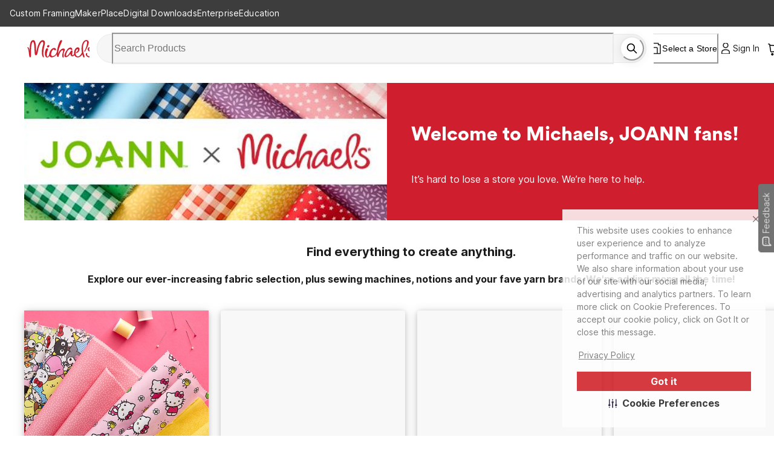

--- FILE ---
content_type: application/javascript
request_url: https://www.michaels.com/kMU5ZyfIvaaJw/_T/dIY3ownDL7HE/Q1G7czprJzLcXk/M01OIG1RMA/B3/EGHHUWT1AB
body_size: 171727
content:
(function(){if(typeof Array.prototype.entries!=='function'){Object.defineProperty(Array.prototype,'entries',{value:function(){var index=0;const array=this;return {next:function(){if(index<array.length){return {value:[index,array[index++]],done:false};}else{return {done:true};}},[Symbol.iterator]:function(){return this;}};},writable:true,configurable:true});}}());(function(){fr();ENR();DjR();var nx=function(){Tl=["$Q&","J5F+!\x00","\'4G","}2T%\nL\v8A","-!A\r>V","zS$","^7B6%\bn<A{\n;1\x40","\'1P=,bA\'\x400,Q_(U","P=:eJ:_!OHF","1_]/31:EA 4WH*W\n","9D\x40*\\0","7\x40&+\v~glz","5\\V\x00\x00*Y0>C","%:EK&u-QH4T0*6H(_L","2Br)B4jC1F6 ",">7[<>","e","/8Q\v",".\x00",".Pd=\\9\x3fF_4N1","ZG1E%",")\\M&2[$>","\b/+W:>B","]L\x00<","[\r1F]*(","V4\x00OH#f-o\r>XW(","fH:7\t}`G0\x40<F^za\f6hD]}u]\x07nm`np\neYw\x079_","*Y:FY5N-C\n1Z_\r:","\n(][\'0ZrsVG<|V\x40B)S103D9\\OMwh{r~3\t\x07VtZW`d8v<GQ+W=\x3fT~k\t\x07pZ","$H4-","\\0\x07DY/","w\'(EM%u\'L_A\n:6\"X>GQ\n U>7","T]\v\'\x4075BK\'^","9","8KL/<\x409RI\x00U4WO\"F\n\v-\tH)RU","f<pc\tx$(TK$f\x3f\'%qq-\r%p\x3ftf(bk$\t%l6nRoP%=\x074hpc$E\f1y]8o&WfU[$\r\x07b(ih\njg\x3fVI\fj<f3%knqK\f^`\tqZblVm(By4\r%wA{r&\b{~-f6k%l$nry7\x3f=>.^U\n8bouf\n\'%l-ry#w(u[p!q bld\x078\t,-y\b0\tug,}L\tr(bCvG(-I+dg\\-/V\x3f>[c\x00(bedM%|-rqV}u,qablrH3N-^P8u:bFc\vieJl\rj\x3f1k)*r{<~7]RcqG*qyN\x3f\t%l5BV\rDx{b:Thf\x3f*y^hry$atU\ts\x07={Ce3\tEdDy.m\\:8Zl>j\x3faI\fj\x3f9#!l-8PP 9w\vk[hcr(b\x40\tn\'8\x00=hpj1u\'pc\tt\'\\Tlf\x3f.7ep\v epo(iD\tp7pl-Rs$99WZZ\fi2-lm\f\f-lU*r{1\"]\vRc\t^%\'zJOG(\'z89Zy5-uoec\tz\'d\'tz^_k\nhE\tXlbno46\'e_rr.\x00}WA\tq>Rt ff3%n;1}Q$\r\x07{O](jK$f\x3f1&t\vgy$2zosc\tq(bgr9]Z-;jl+$p>7kO,_4\x3fO\\&+\nV>kr\x07b`\x3f\x00d|U\x00#`/j\x3f(6T5:rl${\x07.Rc\rG.v^\bq\nK\vry\x00-8Uy8pg\x3fq=itf\x3f\t>j\x007iY(9Sppq\x07G]%J,) KN-tr\bA8WA\trf\'tmN\t\f+G-Py 9s\x07hc[)g`\x07EJf\x3f\r\t%l-}\r\vueF\x00z%\vNIlf/^[vO$\r\f^\x002p`qLrP\x3f\v%gk\f\'qphQ8 bh0f=\fvC-~y$ \x074<tc\tb(bA7s\'8\x00Wl-]y\'u>\tH\x3fq\no4F&\f.%eXry u6fOqbyf4m3d-hD|V~vk\tu\"(`{kM>^6\nV\t6^\t|c\t[YsO,f\x3f \x40Zy$ec\tz8>K`ft\vZ(3rz(Z\b\bU\tu6!uW&l3\"l-WR\fu1WA\tq,wlm\n<)l-1Cl\\9s0gW\x07LZs\x3f c/,Yy)upc\x3fx<(blA7%l&0dP(_k^U\f^+nlI$}l)>{n/y=Vc\tq1Jlf:5!\x07lY*~l$p\x40O*G(bl\tqL\t%l\x07|6urcy(bA\x40=w%l&$|o,R1pI~\fbE~P\x3fppV~\x008\\k\ty3\nbl,a/#%EU*r{\x00]y\tq/pjf79\'%l.Ia7\r%rw\"~<(`etf\x3f\x40%z^_>hE\tXlbnr6\'e_rr6m}bFc\tu\"(`N-K\x07l-oaH;<u,pkwlGzvK1Wl-lY[\b7P\rw\x40f!3twH\to%|-vO$\r\rqc2pm+v`\fCB=\x07#Dy&%f;so\trXKI\x00MM.|\x3f<~yP9`clh\x07Zc\'m}By4q%rwz<(lNb\t\x075{.4rw\fjC 5vR|d(qc,0}l+>^~\r&4F`cq(bT\"D\x3f3%h8\nu\b<u\fkQ*lLZ\f\x3f&Wry\v&&m5_a-S,Tls)t}qp+6<Z1pj|r(kCRqaqu$\f:\x3fvH{q\'TOtB\fPo-w 9w\b!bK}G\x07`X$f;(-N+J[WV<\tcq,Tl}\r-%bR\x40(X\"HpqeT\x40:6%l*au$2WboVc\tr\nKh0f=\rW-aV\x3f\rr0gVg`Y\x40\r(\nyGb`cpc\tq%\bN\nL\t%EG8vO$\r\ra:2pmq(uP\x3f<ary#!6qph\rd3\nbi,a+\t.g=1em7f{kcd\'G=AZf\x3f\']ZPz\vuCozy]Dlek%l&iPP(_\nKWq({wu3\"dDy-2r(gtc4$au\x3f%k(PZ 9w\x071K\tr(bFrtK(0l-\x07g\\-/V\x3f\x3fcq,TlFN5*%o!qT+~<Y>.k|r(fyf4ON-Dy\"lf+:f&V2,bl$13%n:0CQ$\fu7kS}G=bl\rN0\x07p&l-gy$U!oec\tz\bNdb\t\x0773rz(ZhWE\rq;nlLi[u$4XbFcR\x3fVwtu03!\fry$>5\vRc\td=bl\rm*<p0l-yl2\x07pc\tj\\Titf\x3f1\x40%O<udHz(blb\rN-_n\'8u:bFc\vbeJloM.9ozy,(<u5kSWZd/\v\n\rl/\x00y$(c\x3fpg\x3fq:vf\x3f1\\!vO$\r\ta2p`q\x07yoP\x3f e_rb\b<\x3fvK\"q\x07$bl+i-5)oU*rs<|7\\10Tw+Gf\nf8%l.ry*m5ec\tz8FN\t-*%o!pp\'&<Z7bu}\x003flO3I%Ku$4bFc\vbeFcj\x3f(\"y5:rl$F#|c\t[1 Z\nf\x3f3&]{-q%xAv,\n{\rE\ro%|-O5Cc/U;nlI$.l8rrQ-7y]k2^=$bl,C7%,)l-1ezP9Z.Rc\rG \x40j^m.Oy4%={\t\n}(Hh=~%l&ob^Y*7SO,\x004\"noP\x3f0`8rrW/7y]dI^Mlj\x3fUE\bY\v$\\\v5~H\txa+blV;(\'N*-Zy\'u<sg\x3fq\ne_)f1<QZ-\try\r9l!kw$E1!of21&`-v\t\r*^apl i;&Il<#G-~y$ (3|c\t^\\zJ~;(\'x]|y\x07u:e\x3fq,Tlt+7-%o!rS\nCU$E.~P\x3f\t<u\'w(u8p S;;vNqj<%1\x07l)*r0}\rM3\fL.W(b\nf\x3f4q7gy$\vPA\x40%T~(rl]%A&j_! d1pN y\fbyf4\fKN-^\x40\t,2Pb:zo\nu\"(`z\x40G*%l-X\r\x07{i(fZd4\fWl-\x07\x40b2{1P2[c}(OE\t%l&bY4hzr1\"nl!\x40;N-hDJ\vyy` S;\'O~N9#!l-4\\l$ixc\rG*GFs\x3f/|Zq}g\x071~g\x3fq:vE.f08%l&`yQ\rkSri;d(iT\bu3A%\'[u$3_aVf2(bnn*>\r\nS\x07}9\x07]Whyl\b\fOry$9.p\x3fq:HE.f.<%z9\try/c;|>bl~\v%l&9yu$s\n\nFcq#yc~\x402<%h-rz<(<u5SW$","B\f>[6>","l","A]++","<:","y","E8E","<Tv#:","[0`B#B","PY>K","{N",":E;J\x40\"w>=_:[L","^!2w::Ca\'T0","Q","\rC\b8K]\n","#B\b6\'B4VV/+]=5","<PS","+]W/Y;-BY&","Q\"\fPB*N\v2","S=\f\x40FN2!_>`Q >X",":U8UHS2",">3U&=^P%f0PD(I","\'\v\x401VL\x00*","q1AHf3!H)","D=\fM","0U/",";Z&6Q",";D4F","\fQ -XA-g:HH5d10D8A","&>G","\n-=D^<G]\b+1\x40r,XV _ N&S7d\v_L;ZV\"3M",";G;","$H3!\x07Y\x3f8_]\v\'*Y:EC","BA2B\r","EG0D4FL","CG>U\'F","<_T6+3Q<2DO","/\\W","^M$U4\x07","P:/}t","LY/B\f","*%\x00","C&K","H):l","","qDJt","3RU\x00","<\'A\t/\\U\x00::F","]\x00#","U!3","[+>\x407]G%U;","57K^",")TO\'F0(OAQ10(D)VV\x00<,","c=\bQH#f\f-%o;U]","1\v\x07`\ttc","F&/","\\\b",".gJ=+Q6","U\n;,Q\'+","\bE:\'",">6\x00Z\r/V{\n <A )TL+I","\x40\'pW\v :W&2^L","+>","\"0[ ","7\fWL","\'5UG.Y;\fG","<y","F-F\x00[H+u+-\v","[\r/1S7","9[ 6nQ=R8\x00W","P3/P*]4A(Fr0\r\x40\t","\x00P 2GG:o \x07T_&W: ","^m%\buQ1\x07SkGpT5\x07N2{W\vr9B\bNQ6\ti%6|{Q)b","S7/eK%U/MH\bA,!","B)J*7X","_2I\n6)","UM+E8\fMY","4S\f6*D\n$",")PL,_8","-_GL","r4B+","\x00k<2VJ<]4F",")TN\'Q1:\x40_.W\n","\r(GW!2D>>EG","=/X;/","]0Bf\"^","rT3!\nD0lM\v9-U\"+TF","F-R ","Q%","","GB\tH\n\v6N\x07",">:BVQ8\f","5>S","hy!>_Q\'B\n\rBY&","\x400","`uv)F\n62\r2W]8n\"","]N\"6Pr:EV-]%Y(\x07:7_>GM+Z=5K<U\'\bAA\"\x0717L>Vo\x071=)UG:!O\"\x07+!L1VE 0Z:CP)IuAG\"D\n,d\tX)P8:3{jq1]7O.S-%B\x00E#:\x40:4U\f","\b8UQ\v+F=+TP<I","3H\n>(.~$8RH6\'%Q",")%\bX\t","ER;8upmx\x3f(Kh\'1k.<aMLzl","!.C",",U#\x00\x40H\nB06","7A\t3ZM\b","1H3RU\x00","64","SN","q\v:3","0B4-[.ZZ\f\"6\x40+8YC&W0","H\t;8]<(eG;D","d}\'\tk6>SW/o\'\fMI\"U-\rC\n2","G\'9BA:Y7\f","*K_(J kL\vZ]+-","D<I\fCW=1R3l\x07R.S%NN!K!\f=\tO1","5",";Q>/P{","&B_3s\r","`","+1A\x3f>CC*\\0","C)-\x07HA4]^\n","8Q&vPI!T","Q=C%\fMI\"C\'6!\bI","Z#U","k\r,T\x40,B<F_R(6]8W","\x3f","\'X)\\U 8:Z&","k3PL\f!1","4:\\K$I","\n!8X7{eC$[u9OX N\rI\t2j\x00 ;Q >C","|co(ox","_]::F4DL<","Y","\\G<X:\r","\v-Fn\x00 ;[ ",")AT.+&","N\x004VV6P&3","VG<u9\fNH)S\r=0L\vRU\x00","66Pv B:WA\"q3","&3CM\x3f","Q1","v\n:6R;8PV!_;",">_]<L;(EK&W\x00NH5T","D","3=EG:|:\n","!R3\r\x00","^\t/z\\","]:\x07WE\bA<66E","Q&JJ)","D\x3fT","FC#H\fm","\b2V","<4CO)\\","4{\x40\x07-","S\x07/!","!/PP<","h\b:V5\n2TU-B","$O</B",";/","D 4EM+_9",", ,\x4037]v:Y2F_","","/U!-F[.D%L","J*7`+V|:>","6","9\"\b","\x07|c{-|i:!3\nvz\"","AA(E","7Y84^]\n;+","\x40","=o","|","W37]r Q;L\x40","u","_l","\x00<Q]\t=","X!S","6>]V)h","}4J\x402J^<%\bAL.GY%G;!T-H6\fFI\"C","<\\ 4\\G\x07R\x3f",":\x00P;(","\bPT)D","=+\x00T","P=/\rY88^H\n<>F+\bEM:Q2\f","B,+[3|D)Y9\fGgs:dY4]_E:00>G&S:\rFIgD10D.[\r/-U1/TP;:W^.C+\r5V)/+]<jP)^2\f\r","U1/XT-u9\fNH)S","u>,","3","%\bWE)F:",":-Q7/pF,B0P","N+N=+_\b","\b67\rO1ZL-7U<<T","LJ.I7;","\rnqT","5B3%\x07H\x3f)RL\x00","SH5A-)C8","G\b",";1","(/b37rC$S BY\"C","LX)C","+!\x40","f|\v/)D[T%q\b3}X$u\x07","g:4RI\x3fQ#\fK(U^-H)\\J","!W","\x40\n:","[\r}rH\":\x40r\v]W/<\x07","","o)l","[Q:0F+","CM&\f\x403/T","$O-","\vX8Ao\f*+\\","H2_N\x00","ND","9VT\x00)>\x407","P;5","\rN","8^L&U6JB)","A&T","W&2GG7FN3","uh","-AW;<\x40","\x40A(T","q","+ ","0 6\x40+{aN)I0","AG>\\","\x40&W","h","&D:(_\r)ZW\v\x071W>.UK&WB[.S\x07","Y;\x07F_B8,","\f(+","{\n ,\x40 .RV\'B","S7/gM!S0","\x3fLe","5>Ej-Q1F^4e\f03HRL","\x3fU7JYs=!_/2]V\x00-+]=5","W\v80]1>BA Q;FI"];};var kx=function(){return ["C(",":\x009R4","\x40.\v","K\x07\x00","e\v","VK\vyCejR","<","B>Z","z\f$Sy","\x00\fU5","F\vgY","5C/","B\"J\b[","4\fP#*QS4N[&X3K%IJ[:V*\nQ4\nI;+WH4-","]WV","$O","\rN#F","","\r&R&>\tB3Z25y",":X)","!\n\fJ9]","2^5\x3fB","]VQ\v:","T(\rB","i\tPH4;Eg\n\bQU5OH \x00:^)","d}Qnb.2Xo_\f)]fo\\A2J KN\n{\'5Nc","S9CP","8V42_H","A_\x07","T&3O1\x40\bX","X8C R+\f^","Y1\r\vV#\f*T>HPJ3\r{*\x00\'\"U\"O","G<F#J\rY[& X7\x079k=M\vj","7R\"","7X#+\rSZ","\x00 v(>5\'5bj(5jm,{","7K\"Y_8\v:C2","4O\x00B\x00\\T:^7\f\nH>","Y:\x00\'C5"," X\n","e","\vU9\x40\x00","][&>&^1,\fL5\x40","|3$e_0X)\r\f\nH>",":<Rg\n\nS\x3f\\GZ_&N:X3C\vN4KG","\x00\b","PL9","OY","\nX8I1ZP60RC","L0","{\'5N","","^3\t\f\fUp\\\x40V!N=Dg\rXIpA\rPY!","\vH$W","\v&A.\x00&L5\\5RS&&V3\n","xO\\N","\fH;G\"[[71S","V7\b>I3","\x00C3qZk%5D)FNA3t+\nV\\91E(","{\vF","l$#p|&}\f/6\x3f73v}32cm\r7V%\x00O9D\f\vXT:%E4\x07^*VU`Xc~HTL","T5g\t","\rB4d4/P[%==M\"","#FAq0","\x07N#^\vL"," ","\f","%","","T&GWS9\x07 N$\v","#MEN","u;h","]4+\b0N*K+XS!","\bFN4X#","*\bQO9\v",";Y,I","GH0\x00 d$\f","mh","B4G#PL<\r1D","\fR5","7\b","e","v5%","\n","\n5C&","&\v:S","-",")\fK","J5C\bL","0E\\V3\n\"KFX\v","PH","B\tRO4\t1D","[#=[\n","S5]","8j\\-\n&^1\t.\r\rP\"OP^","I6T","22","S&\\F;YU4\n","WpfI8g%MAja3%[2`Z$e",")","S\x3f}\\T2:5P","K5M/P[11D40K#","Fn<1X2O0N&K","I","\'\x405","#\x07I","Z$","G3\\W0!Cu\"B","]\nWU9","WO!;Y","\nZ\x405E*",")AS#\vtt+\n\f","\x07_(\x00Bph\vFR","\\I","]_4\n","\f!F$ZL","5B\nPT!\'0c>","\x3f5qi\r\x07O\r)1;2)","\x00H%\x40L","!Y,","Z4.\t,\fR3F7\b\\T!","\x00X2\x004I$","_H","\x3fT","YI","\bXJ9\v R","(","\\I% T/&S9A\t","\bF7K","\fI","3tx\n\'","G$TJ!&R\vS5J4RT4","xYQH<1E<\n","","O9H","x5\x40","=C$[N","mh6","Z\b\"Y_8\v:C","[&0\bf%Z\bZI!:\x07","\'\x07N#","(s%LGeV \ty^)","\n\x07K9Ij93\r","PT1#1D4","&R1","&\nC\x3f","TO\v","%S\x40\bQ_\'","\f","I0\"^$,\n\bB\"","G7!b\"\\\b","=u5OG","^S^TW&Q N7F","^_,&R4","4XX:","\b","S\"","Y","B$","y2\n","S&N:X3CQK9JG[O8N\"V+Q\x07$Wj09^4-F=K","\b","D3\t,\nJ5]XJ","\'K yh0\x000R5\t","0R1","O\x40B","H%]ZM;","i","05^+\"\nT#","+\rS5\\\"PT!",":{\rS","\f5B<","T W\t\tPH\n0S.KD8YU4\n1S","C5XPW:=X)","\fD8k[N","4tY\"3\x07K5\\I[VU8!C\"\x07EQ#TpOYC\b","CVR\'9R\b\b\x00t3\\As;\b;","q8\vTI!95C.8N\"C","\bQ","IZI6$R","4$R)\x078C","IjN01Z\"\t\b","1P.\n3U\x3fZ\bZV:S+\t","B&","\n5N\b9\nO",":V7","V$\x00\f","\rFH3_","T\x07","xT0K","\fC5\x40","[","0\n\f","1^&En<1E",";","JTO9V+","_N>GH\v","#E&","\bI","B\"O\bG","<\n","3F^i!$g5\f\fK","\'\nI&A\f","\n\\T!1","\x07:Q","\v2V2Q:H\']r0$R5","h","AN%n","7[\"\b$K\x3fL\vfN41","!D\":\rS","PB0\r!C.\r","Z.","5]\v:\nS=O\f","\"1R+","%\\]\x00 ","D/\t\"U\"O%\x40\\3\v&","\nF$K5F_!==P)%B\x3f[","Q0","H#8","\f,P>~\bE_\'-s\"S\x3f\\","N:>&^*\n","\tZM","!U","YS0\x00 \"\n\f","ZY 1Y3.","xYQH<1ESH\tV","\nW","","\fJ2\\","<AYi!&V ","\b",")(S8|\x40V!","XU#\vB5\f0D\"GsH:x\n","R\x3fZ","\x00TW8","|GW","\vS\\Pi<\t:V+","\f","\v\nI$`\bP","U3\f","6^","\t","`P\":G\r\"P6M&&^R73st\":;\x00-o.V{c:Afx)\\{\r0\'2\x00feYT\ttu6(a\x40\r=\"\'X\t&zY\x00[#s)!P9V_\x40&(Vx`Y0M]>o(q\"*:t2\x00:D\x003Ia6\x00M\x00x$\"N\t \rfM&RB~;*TV\f\"h3aRqT7v9,D\x07#[{ \r007\x00feY#\twO6/a\x40\r:>)\'j\t#zY[#c)\"4(VP\x40!(V{`\fY,5Mc>mt\"]:v\b\x00(D\'I&\x00Mb\x00x$/N<\re5M&RM~;/TV\f5&B3o=ST!7fr\x3f9HD\t[{\r0\'7\r\x00feY\ttu68a\x40\r9>\"\'\\\t&zY[#s)!9VP\x40&(Vj`Y0Mo>o(v\"*:s\b\x00:DIa.\x00M\x00B$\"N\t,\rfM3RB~;-T9\"h3|RqT7vr9,D#[{ \r0707\x00teY#\tw_6/aO\r:>!\'j\t!\x40Y[#s)\"45VP\x40!(V{`\"Y,5Mc>kLt\"\f:v\b\x00+D\'IK&\x00M3\x00x$(N<\rdM&=M\\;/TV\f5!\f3oR}T!7`r\x3f;DP[{\r\x070\'57\x00feY+\ttu6\'a\x40\r=\"\'~\t&zY[#s) 9VPc\x40&(Vv`Y,0Mc>o(s\"*:q\b\x00:D+Ia \x00M\x00$\"!\t\rfM!\"B{<y.\"1<+&sRq\rdor:0(\"e\"#k39MS09\'Id*,\v9*a\x407>*(HM&=Bo/}.I89W\x40o&Vf{\b7vJ3!f8&vh\x00_=v+H09)Ji.&pM-7c!\r:35\"f<M^B{,9#(9Vo\x00p{<vJ3!c9o&&vW\f/\x00v)2$A\t~bo>]/F-\r:&\v7fd6T`#/v\",\"fk2x{eu(>%9\"mz0.t`\"/\x00v)<\x3f*feY#Tt{\x00`\">9 uT&t`&4)\x07<\"uo&\nV\f\x3fv\":5*\ff8&v^=v.:05iY&$o\x408e\n\":*9~7j&t{%`v\":;16_o&\tg`:c\"15!jo\n\x00U\"(=v\t\t09\"cK&pM-0q,9\"fc,Uww/9Tr\'=\"fm5x{\r\x40u-=J,no&(E\"/e30:.f{!VW[m\x40+)6!D>dTw\b3r\":\"fj\n%x{7Mr:%9\"qM\t-]_3\ruu  )^\tv\n\rtra,vR9\"fd.\x00ww/\x3f_Q54Qi7b6ty/v09D\'w\x00$x","51","\v3F)}\x40J\v5C2","\x07","TT","[%R5","\b\t^_,$","-","d","6^1Yi!","","\x072","\rT\x3f\\#A[","1F2\n\t","","B>Z+XS!,=X*\x00f%Z\bZI!","<$\x00\x07U9Xj_#8B&","C=X\v","jJ=:C(",";u}%V","I0\r&R3","\"K\x00ZT","F<^","A9\\yU4\n","\\G_&","#",""," B","\x00F<M!\b[N\v E.\x00\b","2\x3f(6s",";S\"","65E\f","tH\'-","#K\t","%\x07","O\r","\nb>ZPI","K<g.[J \x00N7","U1\x40\bXo\x00\'","\\I<\f=[.\"\fS5","\v!U1X","\'<P5L\\L0\vD$\f<A%\x40\\U;","}","\f\x00OW Aj45Z4\"\v","S\x3fCPH","5\bY","7V)","^4-\x3f","b\x07&","\x00PN\v8R*+B1JsU\'\':[.\r","\t\fQ5k[N\x07\'C\"\r","qAj:\x07C&","\x00\rT$c\\[\v-d>\"D3K"];};var Yn=function(Tz){if(Tz===undefined||Tz==null){return 0;}var Tb=Tz["toLowerCase"]()["replace"](/[^a-z]+/gi,'');return Tb["length"];};var Nq=function(PT){return B4["Math"]["floor"](B4["Math"]["random"]()*PT["length"]);};var dX=function wK(jb,Ab){var Tq=wK;var px=wf(new Number(Z4),Ol);var ll=px;px.set(jb);do{switch(ll+jb){case wC:{for(var WN=Tv;Hx(WN,Ab[Sv(typeof SV()[bv(Un)],'undefined')?SV()[bv(Kn)](Qs,Kp,Xl):SV()[bv(vn)](Yq,Ax,zf)]);WN++){var Wl=Ab[WN];if(Sv(Wl,null)&&Sv(Wl,undefined)){for(var tt in Wl){if(B4[SV()[bv(rW)].apply(null,[jt,Wq,vn])][FV()[QK(fs)].apply(null,[HX,Qs,Bp,nz])][Ix()[wg(Un)].call(null,zf,MK)].call(Wl,tt)){fz[tt]=Wl[tt];}}}}jb+=b0;}break;case SC:{var cN;return Wf.pop(),cN=fz,cN;}break;case H5:{var xz=Ab[N9];var cT=Ab[bP];jb-=tH;Wf.push(Bq);if(Iv(xz,null)||Iv(xz,undefined)){throw new (B4[Ix()[wg(GK)].call(null,Eq,Yz)])(Ix()[wg(Mb)](Xs,Rt));}var fz=B4[Iv(typeof SV()[bv(Un)],QX([],[][[]]))?SV()[bv(vn)].apply(null,[KK,cb,Ov]):SV()[bv(rW)](jt,Wq,DN({}))](xz);}break;case Z4:{var Fx=Ab[N9];var An=Ab[bP];jb+=nR;Wf.push(qN);if(Sv(typeof B4[Sv(typeof SV()[bv(kT)],QX([],[][[]]))?SV()[bv(rW)].call(null,jt,sx,UV):SV()[bv(vn)].apply(null,[vV,Tx,Gt])][Iv(typeof SV()[bv(rW)],QX([],[][[]]))?SV()[bv(vn)](CK,Jz,DN(DN(Kn))):SV()[bv(gp)].call(null,fb,Bg,fs)],Ev()[Rb(Kn)](ON,vz,Gs,VN,Ov))){B4[SV()[bv(rW)](jt,sx,Av)][Iv(typeof SV()[bv(OX)],QX('',[][[]]))?SV()[bv(vn)].call(null,Zb,Xl,pK):SV()[bv(ON)].apply(null,[Fq,rp,dv])](B4[SV()[bv(rW)](jt,sx,Ps)],SV()[bv(gp)].apply(null,[fb,Bg,DN(Tv)]),jW(R0,[SV()[bv(LV)](Jt,nt,Cf),function(xz,cT){return wK.apply(this,[xA,arguments]);},Ev()[Rb(Tv)].call(null,nz,xW,DN(DN(Kn)),fX,Ov),DN(DN({})),Ix()[wg(np)].apply(null,[jT,YX]),DN(N9)]));}(function(){return wK.apply(this,[CC,arguments]);}());Wf.pop();}break;case KP:{var YN=Ab[N9];Wf.push(QV);jb+=Br;var Ft=jW(R0,[Sv(typeof Ix()[wg(rV)],'undefined')?Ix()[wg(HN)](wt,Qz):Ix()[wg(OX)].call(null,Kv,On),YN[Kn]]);Ig(Tv,YN)&&(Ft[bX()[zV(CV)](Vq,Ov,JK,Vp,GT)]=YN[Tv]),Ig(OW[Cf],YN)&&(Ft[Sv(typeof Ix()[wg(Rv)],QX('',[][[]]))?Ix()[wg(Dp)](hz,Sn):Ix()[wg(OX)].apply(null,[kq,Nf])]=YN[kT],Ft[SV()[bv(Sp)](Bb,xt,Mt)]=YN[OX]),this[Sv(typeof FV()[QK(Gl)],'undefined')?FV()[QK(Uj)](vN,pn,Qb,xg):FV()[QK(fV)](Vb,zf,Ss,DN(Tv))][Ix()[wg(Tv)](Tn,xt)](Ft);Wf.pop();}break;case Wr:{var ml=Ab[N9];var js=Ab[bP];var bN=Ab[nr];Wf.push(Ql);B4[SV()[bv(rW)].call(null,jt,hX,GV)][SV()[bv(ON)].call(null,Fq,gs,rW)](ml,js,jW(R0,[SV()[bv(LV)].call(null,Jt,AV,Eq),bN,SV()[bv(zf)](BK,qv,Ht),DN(Kn),Ix()[wg(np)](jT,nK),DN(OW[gp]),Ev()[Rb(Tv)].call(null,OV,LN,Ms,fX,Ov),DN(Kn)]));var dW;return Wf.pop(),dW=ml[js],dW;}break;case m4:{var nT=Ab[N9];Wf.push(bp);jb+=wH;var cp=nT[Mn()[Dq(kg)](kT,Hv,nN,fp)]||{};cp[SV()[bv(vs)].call(null,rg,Uv,fp)]=Sv(typeof SV()[bv(CW)],QX([],[][[]]))?SV()[bv(pK)](NV,Dw,FL):SV()[bv(vn)](CX,lT,Mb),delete cp[bX()[zV(5)](202,3,41,12,48)],nT[Iv(typeof Mn()[Dq(kg)],QX([],[][[]]))?Mn()[Dq(kT)](MU,sh,vB,tB):Mn()[Dq(kg)](lT,Hv,nN,fp)]=cp;Wf.pop();}break;case X0:{var Nw=Ab[N9];Wf.push(gs);this[Ev()[Rb(OX)].apply(null,[kd,LN,Xs,Uh,HI])]=Nw;Wf.pop();jb+=U4;}break;case cZ:{jb-=JA;B4[Ix()[wg(n8)].call(null,UB,Vh)][FV()[QK(Un)](Vb,Eh,ld,DN(DN({})))]=function(x8){Wf.push(tL);var M2=Sv(typeof FV()[QK(Mb)],QX([],[][[]]))?FV()[QK(Ov)].apply(null,[L8,DN([]),mx,YQ]):FV()[QK(fV)].call(null,OX,rG,Gc,cF);var gk=FV()[QK(gp)](Aw,LV,jq,kg);var kQ=B4[Ix()[wg(Mt)](GT,pN)](x8);for(var Yh,WI,Em=Kn,mU=gk;kQ[Sv(typeof SV()[bv(Ov)],'undefined')?SV()[bv(Mt)](Mm,DW,Tv):SV()[bv(vn)].apply(null,[bB,Fc,GT])](SI(Em,Kn))||(mU=Sv(typeof FV()[QK(CV)],QX([],[][[]]))?FV()[QK(GK)](E2,LV,jk,DN(DN(Tv))):FV()[QK(fV)].apply(null,[OG,q8,Ch,YU]),VO(Em,Tv));M2+=mU[SV()[bv(Mt)](Mm,DW,DN([]))](sd(MQ,zh(Yh,ZO(Ov,xk(VO(Em,Tv),Ov)))))){WI=kQ[Rw()[XF(Tv)].apply(null,[T1,j8,fp,HX,Kn])](Em+=CB(OX,fs));if(Nd(WI,OW[kT])){throw new GO(SV()[bv(Mb)](hU,Oq,rW));}Yh=SI(fm(Yh,Ov),WI);}var Pd;return Wf.pop(),Pd=M2,Pd;};}break;case s4:{B4[SV()[bv(rW)].apply(null,[jt,Op,fs])][SV()[bv(ON)].apply(null,[Fq,H1,kq])](OQ,L2,jW(R0,[SV()[bv(LV)](Jt,Bx,GV),CL,Iv(typeof SV()[bv(gp)],QX('',[][[]]))?SV()[bv(vn)].call(null,EO,VG,DN(DN(Tv))):SV()[bv(zf)](BK,Ag,dv),DN(Kn),Ix()[wg(np)](jT,hG),DN(Kn),Sv(typeof Ev()[Rb(kT)],'undefined')?Ev()[Rb(Tv)](UV,Hm,DN(DN([])),fX,Ov):Ev()[Rb(fs)](Vd,ZJ,GK,jh,wL),DN(Kn)]));var m8;jb+=jH;return Wf.pop(),m8=OQ[L2],m8;}break;case RP:{var AB=Ab[N9];Wf.push(gU);var Lm=jW(R0,[Ix()[wg(HN)].call(null,wt,SL),AB[Kn]]);Ig(Tv,AB)&&(Lm[bX()[zV(CV)](LL,Ov,sB,Vp,wJ)]=AB[Tv]),Ig(kT,AB)&&(Lm[Ix()[wg(Dp)].apply(null,[hz,jh])]=AB[kT],Lm[SV()[bv(Sp)](Bb,QU,DN(Tv))]=AB[OX]),this[FV()[QK(Uj)].call(null,vN,Gt,tG,lT)][Ix()[wg(Tv)](Tn,QU)](Lm);jb+=RY;Wf.pop();}break;case ZH:{var OQ=Ab[N9];var L2=Ab[bP];var CL=Ab[nr];jb-=QR;Wf.push(OO);}break;case k0:{jb+=CC;var bG=Ab[N9];Wf.push(I8);var QF=bG[Mn()[Dq(kg)](Eh,I1,nN,fp)]||{};QF[SV()[bv(vs)].apply(null,[rg,MB,OU])]=SV()[bv(pK)](NV,wX,DN(DN({}))),delete QF[bX()[zV(5)](722,3,28,12,57)],bG[Mn()[Dq(kg)](OX,I1,nN,fp)]=QF;Wf.pop();}break;case KA:{Wf.pop();jb+=UH;}break;case MA:{jb+=U4;GO[Sv(typeof FV()[QK(Rk)],'undefined')?FV()[QK(fs)].apply(null,[HX,DN(Kn),It,Eq]):FV()[QK(fV)](VL,YU,hf,PB)]=new (B4[Iv(typeof Ix()[wg(QB)],'undefined')?Ix()[wg(OX)](DQ,BF):Ix()[wg(Xl)](bO,EN)])();GO[FV()[QK(fs)].apply(null,[HX,LV,It,Eh])][Sv(typeof SV()[bv(ON)],'undefined')?SV()[bv(GK)](wF,pT,jt):SV()[bv(vn)].call(null,cG,EQ,Aw)]=Ix()[wg(Eq)](qm,fT);}break;case UY:{var KL=Ab[N9];Wf.push(BG);var YB=jW(R0,[Ix()[wg(HN)](wt,MX),KL[Kn]]);Ig(Tv,KL)&&(YB[bX()[zV(CV)](m1,Ov,MU,Vp,DN([]))]=KL[Tv]),Ig(kT,KL)&&(YB[Ix()[wg(Dp)].apply(null,[hz,Jd])]=KL[kT],YB[Sv(typeof SV()[bv(Xl)],QX('',[][[]]))?SV()[bv(Sp)](Bb,Up,pn):SV()[bv(vn)](Dp,Lk,CV)]=KL[OX]),this[FV()[QK(Uj)].call(null,vN,AI,CI,YQ)][Sv(typeof Ix()[wg(PF)],'undefined')?Ix()[wg(Tv)].apply(null,[Tn,Up]):Ix()[wg(OX)](UL,pO)](YB);jb-=XC;Wf.pop();}break;case D9:{var Om=Ab[N9];var sJ=Ab[bP];var ZI=Ab[nr];Wf.push(rO);B4[Sv(typeof SV()[bv(jh)],QX([],[][[]]))?SV()[bv(rW)].apply(null,[jt,O8,OU]):SV()[bv(vn)].apply(null,[UL,pn,cU])][SV()[bv(ON)](Fq,cJ,bc)](Om,sJ,jW(R0,[SV()[bv(LV)].call(null,Jt,Eb,nz),ZI,Iv(typeof SV()[bv(Yw)],QX([],[][[]]))?SV()[bv(vn)].call(null,bQ,Kc,Ov):SV()[bv(zf)].apply(null,[BK,zk,T1]),DN(Kn),Ix()[wg(np)].call(null,jT,SB),DN(Kn),Ev()[Rb(Tv)](Sd,GL,AI,fX,Ov),DN(Kn)]));jb-=m7;var Zd;return Wf.pop(),Zd=Om[sJ],Zd;}break;case pA:{jb+=H0;var CQ=Ab[N9];Wf.push(T1);var HG=CQ[Mn()[Dq(kg)].apply(null,[fp,bB,nN,fp])]||{};HG[SV()[bv(vs)].apply(null,[rg,UU,Ht])]=Sv(typeof SV()[bv(UV)],QX([],[][[]]))?SV()[bv(pK)].call(null,NV,UG,sB):SV()[bv(vn)].call(null,rg,lJ,hz),delete HG[bX()[zV(5)].apply(null,[138,3,80,12,99])],CQ[Mn()[Dq(kg)](HI,bB,nN,fp)]=HG;Wf.pop();}break;case x3:{var GO=function(Nw){return wK.apply(this,[NZ,arguments]);};Wf.push(PO);jb-=nZ;if(Iv(typeof B4[Iv(typeof FV()[QK(fV)],'undefined')?FV()[QK(fV)].call(null,Fm,DN(Kn),N1,n8):FV()[QK(Un)](Vb,bc,ld,Eh)],Sv(typeof Ev()[Rb(kT)],'undefined')?Ev()[Rb(Kn)](UV,pJ,pn,VN,Ov):Ev()[Rb(fs)](Rk,md,fV,fh,Df))){var DU;return Wf.pop(),DU=DN([]),DU;}}break;}}while(ll+jb!=rM);};var VO=function(Oc,rk){return Oc%rk;};var jQ=function(){if(B4["Date"]["now"]&&typeof B4["Date"]["now"]()==='number'){return B4["Date"]["now"]();}else{return +new (B4["Date"])();}};var mJ=function(Bc){return ~Bc;};var CB=function(Mc,Mk){return Mc/Mk;};var nm=function(){return sL.apply(this,[bS,arguments]);};var U1=function(){nF=[];};var dc=function(nU){return +nU;};var Fk=function(hk){var Th=1;var kh=[];var Rc=B4["Math"]["sqrt"](hk);while(Th<=Rc&&kh["length"]<6){if(hk%Th===0){if(hk/Th===Th){kh["push"](Th);}else{kh["push"](Th,hk/Th);}}Th=Th+1;}return kh;};var QX=function(qI,SQ){return qI+SQ;};var tU=function TF(mG,VI){'use strict';var nk=TF;switch(mG){case bS:{Wf.push(cc);try{var Jm=Wf.length;var zm=DN(DN(N9));var pL=QX(B4[SV()[bv(sB)](MU,mx,hB)](B4[Sv(typeof Ix()[wg(PF)],'undefined')?Ix()[wg(n8)].apply(null,[UB,VA]):Ix()[wg(OX)].apply(null,[Rk,OX])][SV()[bv(xg)](gU,tx,DN(DN(Tv)))]),fm(B4[SV()[bv(sB)].call(null,MU,mx,JF)](B4[Iv(typeof Ix()[wg(sw)],QX('',[][[]]))?Ix()[wg(OX)].call(null,nJ,C1):Ix()[wg(n8)].call(null,UB,VA)][FV()[QK(Ud)].apply(null,[FL,Mb,SW,DN([])])]),Tv));pL+=QX(fm(B4[SV()[bv(sB)].apply(null,[MU,mx,Eh])](B4[Ix()[wg(n8)](UB,VA)][FV()[QK(Gs)](fG,Eq,Pq,DN(DN({})))]),kT),fm(B4[SV()[bv(sB)].call(null,MU,mx,Ud)](B4[Ix()[wg(n8)](UB,VA)][SV()[bv(jt)].apply(null,[UO,nb,DN(DN(Kn))])]),OW[QB]));pL+=QX(fm(B4[SV()[bv(sB)](MU,mx,Xs)](B4[Ix()[wg(n8)](UB,VA)][Ix()[wg(rI)](vG,xK)]),FY[SV()[bv(FL)].call(null,D8,VT,fs)]()),fm(B4[Iv(typeof SV()[bv(cU)],QX('',[][[]]))?SV()[bv(vn)](CU,I2,DN(DN(Tv))):SV()[bv(sB)](MU,mx,Ud)](B4[Ix()[wg(n8)](UB,VA)][Ix()[wg(Gm)](t8,En)]),fV));pL+=QX(fm(B4[Iv(typeof SV()[bv(kw)],QX('',[][[]]))?SV()[bv(vn)](Qf,Km,OU):SV()[bv(sB)](MU,mx,kg)](B4[Ix()[wg(n8)].call(null,UB,VA)][Ix()[wg(hJ)].call(null,QJ,Hs)]),CV),fm(B4[SV()[bv(sB)](MU,mx,OU)](B4[Ix()[wg(n8)].apply(null,[UB,VA])][Rw()[XF(zf)].call(null,kd,GJ,zf,sB,Sn)]),HI));pL+=QX(fm(B4[Sv(typeof SV()[bv(Md)],QX([],[][[]]))?SV()[bv(sB)](MU,mx,JK):SV()[bv(vn)].apply(null,[cO,W1,bc])](B4[Ix()[wg(n8)](UB,VA)][SV()[bv(YU)].call(null,jG,Mw,fV)]),Ov),fm(B4[SV()[bv(sB)](MU,mx,DN(DN(Kn)))](B4[Ix()[wg(n8)](UB,VA)][FV()[QK(jc)].apply(null,[gw,Dp,Lp,fV])]),vn));pL+=QX(fm(B4[SV()[bv(sB)].call(null,MU,mx,Eh)](B4[Ix()[wg(n8)](UB,VA)][FV()[QK(sB)](jt,Ps,Fz,Ud)]),fp),fm(B4[SV()[bv(sB)](MU,mx,nN)](B4[Ix()[wg(n8)].call(null,UB,VA)][Ix()[wg(gO)](kF,Sz)]),FY[FV()[QK(xg)].apply(null,[Kp,Rk,dL,DN(DN(Tv))])]()));pL+=QX(fm(B4[SV()[bv(sB)].apply(null,[MU,mx,DN(DN({}))])](B4[Sv(typeof Ix()[wg(Vd)],QX([],[][[]]))?Ix()[wg(n8)].call(null,UB,VA):Ix()[wg(OX)](rI,rQ)][FV()[QK(jt)](lU,JF,FK,T1)]),OW[Mb]),fm(B4[SV()[bv(sB)].apply(null,[MU,mx,n8])](B4[Ix()[wg(n8)](UB,VA)][Ev()[Rb(Un)](fh,GJ,AI,wm,zf)]),OW[np]));pL+=QX(fm(B4[SV()[bv(sB)](MU,mx,Ms)](B4[Ix()[wg(n8)](UB,VA)][Ix()[wg(zG)].apply(null,[kT,jK])]),nz),fm(B4[SV()[bv(sB)].call(null,MU,mx,Cf)](B4[Ix()[wg(n8)].call(null,UB,VA)][Rw()[XF(Rk)](Av,GJ,QB,bc,Md)]),rW));pL+=QX(fm(B4[Sv(typeof SV()[bv(Cf)],'undefined')?SV()[bv(sB)](MU,mx,fV):SV()[bv(vn)](mf,YU,kT)](B4[Sv(typeof Ix()[wg(Aw)],'undefined')?Ix()[wg(n8)](UB,VA):Ix()[wg(OX)](Ew,Rd)][SV()[bv(PB)].apply(null,[AQ,Ep,nz])]),ON),fm(B4[SV()[bv(sB)].apply(null,[MU,mx,kF])](B4[Sv(typeof Ix()[wg(Tv)],QX([],[][[]]))?Ix()[wg(n8)](UB,VA):Ix()[wg(OX)](f8,VG)][Ix()[wg(bp)].call(null,gQ,cL)]),zf));pL+=QX(fm(B4[SV()[bv(sB)](MU,mx,Ps)](B4[Ix()[wg(n8)](UB,VA)][FV()[QK(YU)](Fq,DN(DN({})),UW,Vd)]),Rk),fm(B4[SV()[bv(sB)](MU,mx,QB)](B4[Iv(typeof Ix()[wg(pK)],QX('',[][[]]))?Ix()[wg(OX)].call(null,RU,vL):Ix()[wg(n8)](UB,VA)][bX()[zV(ON)](GJ,LV,Sd,t8,Qs)]),QB));pL+=QX(fm(B4[SV()[bv(sB)](MU,mx,kw)](B4[Ix()[wg(n8)].call(null,UB,VA)][Iv(typeof Rw()[XF(Ov)],'undefined')?Rw()[XF(nz)](n8,k2,K2,Mb,sQ):Rw()[XF(QB)].apply(null,[L1,GJ,Un,Ms,ZB])]),OW[Un]),fm(B4[SV()[bv(sB)](MU,mx,Xl)](B4[Ix()[wg(n8)](UB,VA)][Sv(typeof FV()[QK(Gt)],'undefined')?FV()[QK(PB)](GF,Vd,Xv,jO):FV()[QK(fV)].apply(null,[rg,DN(DN(Tv)),Gd,q8])]),Un));pL+=QX(fm(B4[SV()[bv(sB)].apply(null,[MU,mx,DN(DN([]))])](B4[Ix()[wg(n8)].apply(null,[UB,VA])][FV()[QK(bh)](pG,Dp,jv,bc)]),gp),fm(B4[SV()[bv(sB)].call(null,MU,mx,Xs)](B4[Ix()[wg(n8)](UB,VA)][SV()[bv(bh)](fU,Sf,LV)]),OW[Xl]));pL+=QX(fm(B4[SV()[bv(sB)].call(null,MU,mx,PB)](B4[Iv(typeof Ix()[wg(Xh)],QX([],[][[]]))?Ix()[wg(OX)].call(null,X2,hw):Ix()[wg(n8)](UB,VA)][SV()[bv(nN)].apply(null,[HX,vK,Un])]),Mb),fm(B4[Sv(typeof SV()[bv(sw)],QX([],[][[]]))?SV()[bv(sB)].apply(null,[MU,mx,DN([])]):SV()[bv(vn)].apply(null,[YI,I2,DN({})])](B4[Ix()[wg(n8)](UB,VA)][SV()[bv(c1)](bc,YV,kq)]),np));pL+=QX(fm(B4[SV()[bv(sB)](MU,mx,FF)](B4[Ix()[wg(n8)].call(null,UB,VA)][FV()[QK(nN)].apply(null,[GV,fs,pq,HX])]),Xl),fm(B4[SV()[bv(sB)](MU,mx,lT)](B4[Ix()[wg(n8)](UB,VA)][Mn()[Dq(Un)].call(null,Xs,BB,qU,nz)]),Eq));pL+=QX(fm(B4[SV()[bv(sB)].call(null,MU,mx,DN([]))](B4[Sv(typeof Ix()[wg(hJ)],'undefined')?Ix()[wg(n8)].apply(null,[UB,VA]):Ix()[wg(OX)].call(null,kf,UO)][Ix()[wg(jG)].call(null,MG,ET)]),OW[Eq]),fm(B4[SV()[bv(sB)].call(null,MU,mx,JK)](B4[Ix()[wg(n8)](UB,VA)][Sv(typeof Ix()[wg(Ms)],'undefined')?Ix()[wg(JB)](Fd,Xq):Ix()[wg(OX)](Ef,hd)]),OW[Vd]));pL+=QX(fm(B4[SV()[bv(sB)].apply(null,[MU,mx,MU])](B4[Ix()[wg(n8)](UB,VA)][Iv(typeof SV()[bv(np)],'undefined')?SV()[bv(vn)](Ck,FQ,PB):SV()[bv(rI)](n8,Qx,DN(DN(Tv)))]),Qs),fm(B4[Sv(typeof SV()[bv(GV)],QX([],[][[]]))?SV()[bv(sB)](MU,mx,Dp):SV()[bv(vn)].call(null,R1,Wd,Rk)](B4[Ix()[wg(n8)](UB,VA)][FV()[QK(c1)].apply(null,[hQ,fG,bz,vn])]),FL));pL+=QX(QX(fm(B4[SV()[bv(sB)](MU,mx,DN([]))](B4[Sv(typeof SV()[bv(zf)],QX([],[][[]]))?SV()[bv(kg)](mB,OK,kT):SV()[bv(vn)](g8,k1,DN(Tv))][Iv(typeof FV()[QK(gO)],QX('',[][[]]))?FV()[QK(fV)](n1,rG,rG,Mb):FV()[QK(rI)](vG,DN([]),Wb,DN(Kn))]),FY[Iv(typeof SV()[bv(n8)],QX([],[][[]]))?SV()[bv(vn)](XL,VJ,DN([])):SV()[bv(Gm)].apply(null,[fV,gB,Tv])]()),fm(B4[SV()[bv(sB)].apply(null,[MU,mx,Gs])](B4[Ix()[wg(n8)](UB,VA)][Ix()[wg(Bm)](qF,hr)]),wJ)),fm(B4[Iv(typeof SV()[bv(Sp)],'undefined')?SV()[bv(vn)].apply(null,[zL,bO,DN(DN(Kn))]):SV()[bv(sB)].call(null,MU,mx,L1)](B4[Ix()[wg(n8)](UB,VA)][SV()[bv(hJ)](rV,Q8,nN)]),Ww));var nw;return nw=pL[Rw()[XF(HI)](Eh,ZL,Ov,DN(DN([])),M8)](),Wf.pop(),nw;}catch(xL){Wf.splice(ZO(Jm,Tv),Infinity,cc);var BO;return BO=Ix()[wg(fs)](JK,Kl),Wf.pop(),BO;}Wf.pop();}break;case m0:{var Ah=VI[N9];Wf.push(I2);try{var pQ=Wf.length;var Cd=DN(DN(N9));if(Iv(Ah[Mn()[Dq(zf)].apply(null,[vn,Dj,P1,vn])][Mn()[Dq(gp)].call(null,L1,Gx,W2,vn)],undefined)){var F2;return F2=Iv(typeof Ix()[wg(vn)],QX('',[][[]]))?Ix()[wg(OX)].apply(null,[pB,WJ]):Ix()[wg(lI)].call(null,Aw,Mv),Wf.pop(),F2;}if(Iv(Ah[Sv(typeof Mn()[Dq(LV)],QX(FV()[QK(Ov)].call(null,L8,fG,CM,Xh),[][[]]))?Mn()[Dq(zf)](T1,Dj,P1,vn):Mn()[Dq(kT)].call(null,Mt,GJ,Vc,Hk)][Mn()[Dq(gp)].apply(null,[nN,Gx,W2,vn])],DN([]))){var RQ;return RQ=Ix()[wg(fs)].call(null,JK,rN),Wf.pop(),RQ;}var HQ;return HQ=SV()[bv(CV)](Uh,LW,Ww),Wf.pop(),HQ;}catch(Sk){Wf.splice(ZO(pQ,Tv),Infinity,I2);var zO;return zO=FV()[QK(Gm)].call(null,OG,DN(Kn),Cp,bc),Wf.pop(),zO;}Wf.pop();}break;case p9:{var d1=VI[N9];var qG=VI[bP];Wf.push(IB);if(MI(typeof B4[SV()[bv(kg)](mB,Nb,fV)][Iv(typeof SV()[bv(Eq)],QX('',[][[]]))?SV()[bv(vn)].apply(null,[G1,gw,Rv]):SV()[bv(gO)](GV,Lp,DN(DN(Kn)))],SV()[bv(QB)](rI,Yb,DN(DN(Kn))))){B4[SV()[bv(kg)](mB,Nb,OV)][SV()[bv(gO)](GV,Lp,nz)]=FV()[QK(Ov)](L8,PF,El,DN([]))[Ix()[wg(kF)].apply(null,[UU,Z8])](d1,FV()[QK(GK)](E2,Gs,qk,vn))[Ix()[wg(kF)](UU,Z8)](qG,SV()[bv(zG)](Xl,Am,fs));}Wf.pop();}break;case C5:{var lG=VI[N9];var mL=VI[bP];Wf.push(Hh);if(DN(XI(lG,mL))){throw new (B4[Ix()[wg(GK)](Eq,qh)])(Ix()[wg(mB)].call(null,l8,Ch));}Wf.pop();}break;case U4:{var xc=VI[N9];var jL=VI[bP];Wf.push(Od);var Vm=jL[Ix()[wg(lm)](EG,Ch)];var hh=jL[Iv(typeof SV()[bv(Cf)],QX([],[][[]]))?SV()[bv(vn)](qO,Xs,PF):SV()[bv(AQ)](TO,nI,GV)];var xJ=jL[Iv(typeof Ix()[wg(np)],'undefined')?Ix()[wg(OX)](tG,LG):Ix()[wg(rV)].call(null,BF,TG)];var J8=jL[Iv(typeof SV()[bv(FL)],'undefined')?SV()[bv(vn)].apply(null,[V2,jh,hz]):SV()[bv(N8)].apply(null,[CV,sV,kq])];var Z1=jL[SV()[bv(Ok)](Nm,Ds,Aw)];var BU=jL[Ix()[wg(Qc)](kg,mg)];var J2=jL[Ix()[wg(Bq)](Bb,j1)];var xB=jL[FV()[QK(wm)].call(null,T8,DN(Tv),vV,fs)];var tO;return tO=FV()[QK(Ov)](L8,DN(DN([])),Dg,Vd)[Ix()[wg(kF)](UU,nI)](xc)[Ix()[wg(kF)](UU,nI)](Vm,Ix()[wg(nN)].call(null,AI,vp))[Sv(typeof Ix()[wg(Ud)],QX([],[][[]]))?Ix()[wg(kF)].apply(null,[UU,nI]):Ix()[wg(OX)](qL,Bm)](hh,Iv(typeof Ix()[wg(L1)],QX([],[][[]]))?Ix()[wg(OX)](pG,r1):Ix()[wg(nN)].apply(null,[AI,vp]))[Ix()[wg(kF)](UU,nI)](xJ,Ix()[wg(nN)].apply(null,[AI,vp]))[Ix()[wg(kF)].call(null,UU,nI)](J8,Iv(typeof Ix()[wg(gh)],QX([],[][[]]))?Ix()[wg(OX)](tI,Pk):Ix()[wg(nN)].apply(null,[AI,vp]))[Ix()[wg(kF)](UU,nI)](Z1,Ix()[wg(nN)].apply(null,[AI,vp]))[Sv(typeof Ix()[wg(kT)],QX('',[][[]]))?Ix()[wg(kF)](UU,nI):Ix()[wg(OX)](P8,zU)](BU,Ix()[wg(nN)](AI,vp))[Ix()[wg(kF)].apply(null,[UU,nI])](J2,Ix()[wg(nN)](AI,vp))[Iv(typeof Ix()[wg(U2)],QX('',[][[]]))?Ix()[wg(OX)].call(null,bh,ph):Ix()[wg(kF)].call(null,UU,nI)](xB,Ix()[wg(FL)].call(null,HI,Uz)),Wf.pop(),tO;}break;case ZH:{Wf.push(JQ);var df=DN(DN(N9));try{var tw=Wf.length;var WF=DN(DN(N9));if(B4[Ix()[wg(n8)].call(null,UB,J1)][FV()[QK(fh)](lQ,Dp,zT,Ud)]){B4[Ix()[wg(n8)].apply(null,[UB,J1])][FV()[QK(fh)].apply(null,[lQ,DN(DN(Kn)),zT,YU])][Ix()[wg(O1)].call(null,Jt,bQ)](FV()[QK(rV)](UU,Xs,nG,MQ),FV()[QK(Qc)](xg,OX,MO,n8));B4[Ix()[wg(n8)](UB,J1)][FV()[QK(fh)](lQ,c1,zT,DN({}))][SV()[bv(lm)].apply(null,[pn,QW,gp])](Sv(typeof FV()[QK(fV)],QX([],[][[]]))?FV()[QK(rV)].apply(null,[UU,sw,nG,AI]):FV()[QK(fV)](rp,np,D1,Gt));df=DN(N9);}}catch(gI){Wf.splice(ZO(tw,Tv),Infinity,JQ);}var Lc;return Wf.pop(),Lc=df,Lc;}break;case lP:{Wf.push(NO);var TB=Sv(typeof FV()[QK(Xs)],QX([],[][[]]))?FV()[QK(qw)].apply(null,[pF,Eh,Nt,rG]):FV()[QK(fV)](Md,q8,Zw,gp);var vJ=Rw()[XF(GK)].apply(null,[Gs,Qb,Rv,Kn,Gs]);for(var LO=Kn;Hx(LO,l8);LO++)TB+=vJ[SV()[bv(Mt)](Mm,pg,DN(Kn))](B4[Ix()[wg(kg)](Av,H4)][Iv(typeof SV()[bv(Rv)],'undefined')?SV()[bv(vn)].call(null,GT,bp,DN(Kn)):SV()[bv(kw)](nN,nL,Eq)](xk(B4[Ix()[wg(kg)].call(null,Av,H4)][SV()[bv(sw)](gh,Xc,JF)](),vJ[SV()[bv(Kn)].call(null,Qs,nO,Md)])));var IQ;return Wf.pop(),IQ=TB,IQ;}break;case Nr:{var Zc=VI[N9];Wf.push(Xw);var Q2=Ix()[wg(lI)].call(null,Aw,Rf);try{var Ym=Wf.length;var tQ=DN(bP);if(Zc[Mn()[Dq(zf)](vs,z2,P1,vn)][SV()[bv(Qc)].call(null,ZB,vk,vs)]){var WB=Zc[Mn()[Dq(zf)].apply(null,[nN,z2,P1,vn])][SV()[bv(Qc)].call(null,ZB,vk,DN(DN({})))][Rw()[XF(HI)](wJ,tF,Ov,Gt,M8)]();var PL;return Wf.pop(),PL=WB,PL;}else{var Gh;return Wf.pop(),Gh=Q2,Gh;}}catch(xQ){Wf.splice(ZO(Ym,Tv),Infinity,Xw);var Yc;return Wf.pop(),Yc=Q2,Yc;}Wf.pop();}break;case Vr:{var Dc=VI[N9];Wf.push(vk);var lF=bX()[zV(QB)].apply(null,[sF,kT,Xl,Rk,jO]);var JJ=bX()[zV(QB)].apply(null,[sF,kT,Cf,Rk,kw]);if(Dc[SV()[bv(kg)](mB,IV,QB)]){var WL=Dc[SV()[bv(kg)](mB,IV,rG)][SV()[bv(qw)].call(null,Sd,wp,HX)](FV()[QK(O1)].call(null,jT,Aw,VV,LV));var wc=WL[Ix()[wg(SO)].apply(null,[TO,md])](Ix()[wg(bB)].call(null,GK,PV));if(wc){var dO=wc[SV()[bv(O1)].apply(null,[kq,pI,DN(DN(Tv))])](SV()[bv(QJ)].call(null,WQ,Gg,Xs));if(dO){lF=wc[Ix()[wg(Dm)](ZB,c2)](dO[FV()[QK(QJ)].call(null,kF,PF,qt,DN(DN(Tv)))]);JJ=wc[Ix()[wg(Dm)](ZB,c2)](dO[SV()[bv(Fq)].apply(null,[Jw,zz,rW])]);}}}var ZG;return ZG=jW(R0,[Sv(typeof Ix()[wg(Vd)],QX([],[][[]]))?Ix()[wg(fF)].apply(null,[L1,tx]):Ix()[wg(OX)](RJ,kd),lF,FV()[QK(Fq)](Pc,Vd,Lq,DN(DN(Kn))),JJ]),Wf.pop(),ZG;}break;case S9:{var Oh=VI[N9];var mh;Wf.push(NJ);return mh=DN(DN(Oh[Mn()[Dq(zf)](pK,dd,P1,vn)]))&&DN(DN(Oh[Mn()[Dq(zf)](PF,dd,P1,vn)][Ix()[wg(bh)](hQ,SB)]))&&Oh[Mn()[Dq(zf)].call(null,GV,dd,P1,vn)][Ix()[wg(bh)](hQ,SB)][Kn]&&Iv(Oh[Iv(typeof Mn()[Dq(fp)],QX(FV()[QK(Ov)](L8,vs,J0,Mb),[][[]]))?Mn()[Dq(kT)](Sd,NU,hz,h8):Mn()[Dq(zf)](cU,dd,P1,vn)][Ix()[wg(bh)](hQ,SB)][Kn][Rw()[XF(HI)].call(null,lT,bL,Ov,DN([]),M8)](),bX()[zV(Un)](z8,rW,nz,cb,hB))?SV()[bv(CV)](Uh,Ac,DN({})):Ix()[wg(fs)].apply(null,[JK,mn]),Wf.pop(),mh;}break;case OS:{var jU=VI[N9];Wf.push(H2);var PU=jU[Iv(typeof Mn()[Dq(Mb)],'undefined')?Mn()[Dq(kT)].apply(null,[vn,OV,FO,Sn]):Mn()[Dq(zf)](kq,Ax,P1,vn)][SV()[bv(hm)](YU,Lt,HI)];if(PU){var xU=PU[Rw()[XF(HI)](OV,pJ,Ov,Ps,M8)]();var C8;return Wf.pop(),C8=xU,C8;}else{var hF;return hF=Sv(typeof Ix()[wg(T1)],'undefined')?Ix()[wg(lI)](Aw,gT):Ix()[wg(OX)](Sm,l1),Wf.pop(),hF;}Wf.pop();}break;case w9:{Wf.push(Lk);throw new (B4[Ix()[wg(GK)].apply(null,[Eq,l1])])(Ix()[wg(UO)](YQ,TI));}break;case DA:{var vU=VI[N9];Wf.push(H8);if(Sv(typeof B4[FV()[QK(rW)].call(null,wG,nz,Cz,Gt)],Iv(typeof SV()[bv(T1)],'undefined')?SV()[bv(vn)].call(null,p2,CX,Dp):SV()[bv(QB)](rI,Zq,kF))&&MI(vU[B4[FV()[QK(rW)].call(null,wG,Eq,Cz,DN(Kn))][FV()[QK(F8)](W1,Sp,Jg,DN(DN(Kn)))]],null)||MI(vU[Ix()[wg(Uj)](T1,jq)],null)){var Pm;return Pm=B4[FV()[QK(Mt)](cF,Eh,tb,c1)][Ix()[wg(Vw)].apply(null,[WJ,BX])](vU),Wf.pop(),Pm;}Wf.pop();}break;}};var Vk=function(jB){return B4["unescape"](B4["encodeURIComponent"](jB));};var nQ=function(){return vc.apply(this,[XC,arguments]);};var sd=function(HB,CF){return HB&CF;};var B2=function(A8){return void A8;};var XI=function(SG,r2){return SG instanceof r2;};var WU=function(zc){if(B4["document"]["cookie"]){try{var gJ=B4["document"]["cookie"]["split"]('; ');var rh=null;var S1=null;for(var OF=0;OF<gJ["length"];OF++){var Tw=gJ[OF];if(Tw["indexOf"](""["concat"](zc,"="))===0){var Gf=Tw["substring"](""["concat"](zc,"=")["length"]);if(Gf["indexOf"]('~')!==-1||B4["decodeURIComponent"](Gf)["indexOf"]('~')!==-1){rh=Gf;}}else if(Tw["startsWith"](""["concat"](zc,"_"))){var YF=Tw["indexOf"]('=');if(YF!==-1){var Jc=Tw["substring"](YF+1);if(Jc["indexOf"]('~')!==-1||B4["decodeURIComponent"](Jc)["indexOf"]('~')!==-1){S1=Jc;}}}}if(S1!==null){return S1;}if(rh!==null){return rh;}}catch(ML){return false;}}return false;};var DO=function(){return vc.apply(this,[P,arguments]);};var Lh=function(Z2,QL){return Z2[A2[OX]](QL);};var SJ=function(PG){try{if(PG!=null&&!B4["isNaN"](PG)){var LB=B4["parseFloat"](PG);if(!B4["isNaN"](LB)){return LB["toFixed"](2);}}}catch(HL){}return -1;};var mk=function(){A2=["\x61\x70\x70\x6c\x79","\x66\x72\x6f\x6d\x43\x68\x61\x72\x43\x6f\x64\x65","\x53\x74\x72\x69\x6e\x67","\x63\x68\x61\x72\x43\x6f\x64\x65\x41\x74"];};var jm=function(LU,Bk){return LU<=Bk;};var SI=function(DL,QO){return DL|QO;};var MF=function kG(dw,Ih){var T2=kG;for(dw;dw!=jS;dw){switch(dw){case QH:{mm=fV*rI+CV*fs;l2=OX*HI+rI*fV-CV;nI=vn*Ov+rI*HI+CV;dw-=FC;F1=Tv+HI*rI-wJ+kT;}break;case fH:{dw+=dR;tL=vn*rI-OX*Ov-fp;G1=Tv+Ov+fV+CV*wJ;xW=OX+rI*fV-wJ+Ov;BQ=Ov+OX*CV+wJ*HI;KJ=fp+CV+rI*vn*Tv;gL=kT*vn*CV*Ov+rI;gG=rI*HI+fp+vn*fV;jT=rI*OX-fV-HI;}break;case OS:{R1=kT-wJ+HI+vn*rI;dw=pS;AJ=kT*rI+CV*fp*fV;GB=wJ*CV+rI;VB=rI*CV+fV+Tv+fs;cw=OX*wJ*fp-fV;Zk=HI*rI+fp*fV+vn;qv=fV-fp+vn+rI*Ov;zU=rI*OX+HI-Tv-fs;}break;case N7:{dw-=b3;Ps=kT-fs+fp+wJ+Ov;vs=fp+wJ+OX-vn+kT;lT=fV*HI*kT-fp*OX;GT=HI*fp+vn-fV+kT;bc=HI+Tv+fV*CV+wJ;Dp=wJ*kT-CV+Ov;JF=CV*OX-fV+fp+wJ;kq=OX-HI*Tv+vn*fs;}break;case WC:{gm=fV-fp+wJ+rI*HI;w2=rI*CV+Ov+HI+Tv;rc=HI+Ov*wJ+fp*fs;d8=HI+OX*rI+CV+Ov;AF=Ov*wJ*kT-CV*fs;zd=fV+vn*Tv*rI+wJ;dw=hM;Km=fp*fs*kT*Ov-Tv;}break;case c7:{fk=Ov+fV*vn*HI+rI;Z8=fp*kT*HI*fs-CV;qk=rI+fV+HI*CV*fp;dw+=BP;Am=Ov*rI-Tv-fV-HI;bL=vn*fs*Ov*kT+fp;NB=fV+wJ-OX+rI*vn;hO=rI*vn-Tv-wJ-HI;}break;case zr:{return vO;}break;case cj:{wB=rI*fs*kT+Ov*vn;GG=vn*rI-fs+Tv-Ov;rO=Tv+HI+Ov+wJ*fp;xI=vn+HI*fs+rI*OX;Ph=HI+vn*fp*CV;nc=rI*CV-OX*vn;dw=m3;bw=fp+rI*HI-OX-wJ;vm=Tv+fs*Ov*fV*OX;}break;case Q3:{Rh=fp*vn*fV-wJ-fs;dw+=xA;Ow=rI+kT*HI*Ov*CV;Ad=CV+vn*OX*wJ-fV;JK=vn*Ov+OX*Tv*fV;fU=rI+HI*vn+fV-fp;}break;case Mr:{dw=jS;return sL(KA,[Hw]);}break;case U9:{Df=kT*fs+fp*CV*vn;dw+=zA;D8=Ov*vn+rI+wJ+kT;vB=CV+fs+rI*kT-Tv;IU=fs+fp*fV*Ov+Tv;Ff=vn*rI-HI*wJ;RF=fs*fV*wJ+Ov-rI;zI=fs*Tv+wJ*fV*CV;XJ=HI+vn+Ov*fp*fV;}break;case SA:{Jh=OX-CV+kT+wJ*HI;Qk=fp*wJ-rI-HI+Ov;EG=fV+CV+HI*wJ-fp;mQ=vn+CV*fs+kT*rI;G2=wJ*Tv*HI+fV;dw+=cA;}break;case bH:{fX=rI-kT+Tv+fV*wJ;cB=Ov-wJ-HI+OX*rI;MG=wJ*Ov+kT*OX;km=HI+fs*kT*Tv*wJ;dw=J;}break;case CS:{Xm=vn+Tv+HI+Ov*rI;BG=HI*fp*Ov+kT-vn;rL=rI*kT*fs-fV*fp;wL=rI*Ov+fV*fp-OX;Gl=kT*Ov*vn+HI+fs;dw-=L0;Wh=fV*CV*Ov+rI*kT;kL=fV+fp-Tv+rI*CV;}break;case G7:{rI=fs*OX*CV-fV+wJ;UB=rI+wJ-Tv-fs+HI;sw=Tv-CV+fs*fp*kT;Ud=Ov*fp-OX+fV+HI;wF=fp*fV+wJ-OX+Tv;dw+=A9;}break;case q3:{U8=vn+rI*Ov*Tv-wJ;nL=rI+Ov*vn*kT*OX;mO=wJ*fp+rI+HI-vn;QQ=Tv*HI*rI+vn-CV;dw=rj;cQ=HI*kT*fp+wJ-fV;}break;case W7:{tI=HI-vn+OX+rI*kT;bU=Ov+wJ*vn-rI-OX;xF=Ov+fV+rI+fp*vn;Hv=rI*kT+Tv+OX;DB=OX*wJ+rI-fs+fp;dw=H9;qQ=fs+OX+rI*kT-Tv;Fh=fp*Tv*HI*Ov-kT;tB=wJ+Ov+CV+rI*vn;}break;case I:{Nh=rI*HI+fV*kT;KU=OX*wJ*HI-fs*fV;Wc=rI*Ov-wJ-HI+Tv;dw=FH;Ec=kT+fp+fV*wJ*fs;rm=vn*wJ*kT+fp*OX;}break;case BZ:{dF=fp+rI*vn-kT+OX;Xk=vn*rI-wJ-Ov-fs;BJ=rI*CV-vn-fp;pk=fs*Tv*Ov*wJ-rI;IL=rI*HI-fs-fp+fV;c8=rI*fV+HI+vn+fp;dw=I4;}break;case lP:{vz=OX+Ov+vn*fV*fp;VN=rI*fs-CV+OX-Tv;rp=OX*rI+vn*fs+wJ;Yz=vn+rI*fs+OX*wJ;Wq=fp*vn*OX+rI*fV;dw=CR;KK=Ov*rI-OX+fp*CV;cb=kT*HI*wJ-Ov*vn;}break;case pS:{H1=rI*Ov+OX+HI+wJ;VG=Tv+vn*HI+fV*rI;hG=rI*fp-kT-CV-fs;dw-=BR;kk=fs*rI+CV*wJ*kT;fw=Tv-fp*fs+vn*rI;}break;case mP:{GV=vn-kT+fs+CV*OX;np=Ov+fV*Tv*fs-OX;kF=Tv+kT-OX+fV*HI;dw=DH;rW=kT+HI-fV+fp+Tv;OV=kT*OX*fV+vn*CV;}break;case nR:{xG=vn-rI+kT*HI*wJ;J1=wJ*HI+vn-Tv+rI;f1=HI*Ov+CV*rI+kT;dw+=G3;xh=fV*vn-fp+wJ*Ov;AG=fV-fs+rI*fp-wJ;th=OX+fV*Ov+rI*fs;X1=CV*Ov+wJ*fp+vn;AU=CV*wJ*fs-fV*Ov;}break;case qj:{dw+=x4;K8=vn*OX*HI*fV-kT;lU=fV*wJ+fs+Ov;Bb=HI+wJ*fV+CV;TO=kT+fp*Ov-OX+rI;mf=kT*fV*OX*CV;bk=wJ*kT+Ov+rI+HI;}break;case bR:{Qh=fs*wJ+Ov*CV+fV;Nm=CV*fV+kT+rI+wJ;C2=HI*rI-fp*CV*fV;dw=cj;AL=rI+kT*Ov+fp*fV;Y8=wJ*Tv+fV*rI-fs;}break;case d0:{dw=lj;pG=Tv+rI*OX-kT*vn;Bh=kT*wJ*HI-CV;Rt=kT*rI-Tv-fV;Kw=fp*CV*HI+wJ+kT;nN=kT*fs+vn*fp*Tv;AI=wJ*OX+CV-fs*HI;}break;case HP:{EL=Tv+fs*rI+fV+vn;Sc=fp-CV+wJ*kT*fV;RG=fV-wJ+fp*CV*Ov;ww=OX+rI*HI*Tv+CV;B8=rI*CV-kT-vn+fs;sh=wJ+vn+rI*fV+Tv;dw=tZ;ZU=Tv-OX+HI*rI;KO=vn*rI-fs+HI*fp;}break;case zA:{Fq=fp*HI+wJ*kT-fs;Pw=rI*CV*Tv+Ov+wJ;JG=vn*wJ+kT+rI*OX;hm=vn*fs+rI-CV+OX;Jt=rI-vn+kT*fV+wJ;fO=CV*rI+OX*fp;dw+=sM;}break;case EZ:{CJ=vn*rI+fp*Ov-HI;fQ=rI*fV-OX-fp;p1=rI*CV-wJ-fp+OX;X8=Ov+vn+fp*wJ*kT;Lw=rI*vn-Ov+wJ+fs;pU=fV-fp+Ov*HI*CV;pO=rI*Ov-fp-OX*vn;dw=F3;x2=Tv-Ov+wJ*CV*fV;}break;case CP:{Sm=rI*vn-Tv+Ov*fp;b1=Ov-wJ+rI*vn-fV;mF=rI*fs+Ov*HI*fV;Tk=fp*HI+Ov*wJ*kT;B1=fp*Ov*vn+Tv;Qf=rI*Ov+fV+OX+wJ;dw-=OA;cL=wJ+Ov*kT+vn*rI;G8=CV*rI-Ov*Tv;}break;case t5:{dw=M3;b8=rI*HI*Tv+Ov-CV;qU=OX+kT*rI+HI;KQ=vn+kT*rI+fp-CV;LL=fV+rI*kT+vn+Tv;Dh=Ov*HI*kT+fs+rI;A1=vn*OX*Ov-fs+fV;}break;case P3:{TQ=vn*rI-Ov-HI+CV;rd=fp*OX-Ov+wJ*vn;dw=WC;ZJ=rI*CV-kT*HI+Ov;ZF=vn+fp+rI*Tv*CV;Qd=OX*Tv*rI;NL=Tv-fp+rI*vn+kT;}break;case JY:{EB=Tv*fp+rI*Ov+CV;Uw=wJ*HI*kT+rI-OX;AO=rI*fV+vn+Ov-fs;Cc=rI*vn-fp*Tv;dw=A4;}break;case JP:{rQ=Ov*rI+kT*CV*fV;dw-=K4;Kc=rI*fp-Ov*wJ*kT;hw=HI*Ov*CV+OX*kT;wk=fs+fV*rI+Ov+HI;}break;case X9:{dh=rI*HI*Tv-CV+fV;fL=kT*rI+wJ*fp-HI;dw=U5;SF=vn+kT*fp*wJ-Ov;vF=CV*Ov-vn+HI*rI;dJ=kT*rI*fs+CV*Ov;}break;case OH:{SU=fp+Ov*rI-CV-vn;rF=vn*wJ-Tv+fV*kT;k8=vn*CV+rI*HI-Ov;dw=R7;v8=Tv+HI*fs*wJ+Ov;sF=CV+rI*kT*fs+vn;YJ=fV*OX+rI*HI-Ov;}break;case xY:{dw=fH;E8=rI*Ov+HI+fV*Tv;Ld=rI*kT*fV+vn-wJ;s8=CV*rI+kT+wJ*vn;qN=Ov*vn*fV-Tv;Bq=rI+fV+kT*CV;PO=kT*fV*CV*vn-fp;}break;case D3:{L8=vn*fs*HI;Ef=rI*fp-wJ+kT;VQ=OX+fV*HI+rI*fs;dw=Jr;vd=vn*fs*fp+rI-Tv;Um=rI*vn-Ov*wJ-Tv;Mm=rI*Tv+Ov*vn*kT;}break;case b4:{Eq=kT+fV+vn+Ov+OX;Gs=HI*kT-fs+fp*Ov;Gt=HI*CV-kT+fp+fs;HX=CV*fV-fp+wJ;Sp=fs*Ov+Tv-fV+wJ;dw-=t3;Rv=fp*OX*kT+fs;}break;case Mj:{dw+=r3;var rB=ZO(Y1.length,Tv);if(dB(rB,Kn)){do{var sI=VO(ZO(QX(rB,RL),Wf[ZO(Wf.length,Tv)]),zQ.length);var Uf=Lh(Y1,rB);var O2=Lh(zQ,sI);Hw+=sL(XC,[sd(SI(mJ(Uf),mJ(O2)),SI(Uf,O2))]);rB--;}while(dB(rB,Kn));}}break;case MA:{CI=rI*HI+Tv+wJ;Nc=fV*vn*Ov+fp-kT;V1=wJ*fp+OX+fs*Ov;gU=Tv+kT*OX+rI+vn;dw=rC;I8=rI+Ov*kT*wJ-OX;pF=HI*fp*fs-CV-fV;fh=CV*Ov+kT*fs*fV;}break;case k5:{fJ=rI-CV*OX+Ov*fp;dw-=QY;Ik=kT+rI*fs-CV+HI;q1=HI+fp*rI+OX-wJ;LF=CV*rI+fp-fV*wJ;dQ=Ov+fV+fp+rI*vn;vQ=vn*CV+Tv+fp*wJ;sQ=Tv*vn*fV+rI*Ov;OB=Ov*fp*vn+wJ+fV;}break;case C0:{KB=wJ*Ov-CV-fV-OX;n2=kT*Tv+vn*rI+fp;Sn=kT*wJ*CV-rI-fp;HJ=Tv-HI*vn+rI*Ov;nd=HI+wJ+CV+fV*rI;dw=S0;jd=rI-Tv+Ov*wJ-fp;E1=Ov*rI+HI+Tv-kT;xw=HI*rI+fs*vn*Tv;}break;case fS:{Dw=OX+rI*HI+fs*fV;lk=CV*fp*Ov+fs*rI;c1=wJ-OX+HI*fp-Tv;FU=Tv*rI*vn-fs-Ov;dw=z0;cc=OX*fs*wJ*kT+vn;}break;case rC:{EJ=CV+wJ*fV+Ov*rI;YQ=OX*Tv*fs+HI*fp;zJ=CV+HI*kT*fs*Ov;dw-=PM;H8=vn+rI*fV+OX+CV;lI=Ov+rI+OX-CV+fs;gw=fp+wJ*HI+Ov+vn;qm=rI+CV+Ov*fs*fV;}break;case v4:{Nf=wJ+HI*rI-vn+Ov;xO=rI*Ov+Tv-fp*HI;dG=fp*Ov+fV+HI*rI;dw-=Yj;S8=Tv+kT*fs*Ov*HI;Xd=Tv+rI*OX-fV;}break;case pP:{V8=OX*Ov*fV-Tv;vh=HI*rI-fV*vn+kT;wm=vn+Ov+HI-fs+rI;SO=rI+Ov+fp*OX+Tv;AQ=HI+CV+rI+kT*fs;sU=wJ+rI+vn+Tv+OX;j1=fp*fV+rI*Ov*Tv;dw=A;Hk=HI+OX-wJ+rI*Ov;}break;case f7:{CU=HI*rI+CV*Tv*fp;dw+=c4;bh=kT+Ov+wJ+vn*CV;sm=wJ*fV*OX+fp-Ov;PB=fp*Tv*vn+CV;vG=fp*HI+rI*Tv+CV;Tn=fV*CV*HI+vn-Ov;Uk=rI*vn+Tv-fp*OX;}break;case O9:{kf=fp+OX+fV*rI-CV;PJ=rI*HI+vn+Ov*CV;dw=mH;pw=OX*rI+Tv+wJ*CV;z2=wJ*CV*fs-Ov-vn;JB=CV+fs-OX+rI;BK=Ov*fp+wJ*kT+HI;}break;case G4:{DJ=OX+rI*Ov;tG=fV+rI+Ov*CV*fs;dw=FS;Q1=CV+HI+rI*Ov-wJ;Hc=CV*rI-vn*wJ*Tv;xm=fV*fs+Ov*wJ+OX;}break;case X5:{Pc=HI+Ov*kT*fp-fs;zk=fp*kT*HI*CV-fs;gd=vn*wJ+fs-HI;f2=rI*vn-fs-wJ;Rm=kT*wJ+rI+HI-vn;dw-=nR;qh=Ov*rI+HI-CV+fs;}break;case LA:{cO=rI*CV-OX-fp*fs;bJ=rI*vn-fV-fs*HI;dw+=GR;FB=OX*wJ*fs+rI*Tv;EF=fs+HI+wJ*fp+rI;gc=HI-wJ+fp+rI*fV;Id=rI*HI+CV;Kv=rI+wJ*fp-Ov-fV;OJ=kT*Ov*CV*fp*Tv;}break;case hA:{UV=CV-fs+HI*fV+fp;Ht=kT*fV+fs*HI+CV;Mt=fp-fs-kT+HI;VF=kT-Ov+wJ+vn;pK=Tv-fp+fs+HI*Ov;dw=t3;}break;case r0:{pI=Ov*rI+fs*CV;Td=rI*HI+Ov+CV;Jf=fs*fV*fp+rI-HI;Fc=CV*Tv*Ov*HI+fV;dw=JR;}break;case DY:{pJ=wJ-Tv+CV*rI;VL=vn*Tv*fV*HI+wJ;hf=HI+OX*fV*wJ+vn;DQ=kT*fp*fs*vn+HI;cG=fp*wJ*kT+fV-Tv;dw=YR;EQ=CV+fV*fp*Ov;Vh=rI*HI-vn+fp*CV;Gc=fs+wJ*fp+rI+Ov;}break;case zC:{dw-=KA;rJ=fp*fV+HI+rI*vn;LN=wJ+fp*Ov*fV;nK=fV*rI-wJ+kT;P1=Tv*CV*wJ-Ov-OX;Gw=Ov*fp*fs-Tv+HI;rg=OX+wJ*CV-fs-vn;l8=fs*CV*Tv*Ov;}break;case GM:{D2=kT+Ov-HI+wJ*fp;dw-=XS;GU=rI*OX+CV*vn-kT;lc=wJ*vn*Tv+rI-OX;Ic=wJ*fs*Tv*HI;wd=CV+fp-Tv+wJ*vn;UG=fs*wJ*fV-vn+Ov;}break;case tZ:{HF=fs*kT*fV*vn;NF=rI-OX-vn+wJ*fp;Sh=wJ*OX*vn*Tv-HI;Pk=fV*CV+vn*wJ;O8=fp*rI-kT+Tv;P8=fs*kT-wJ+rI*fp;dw+=E9;}break;case R:{If=Tv+rI*vn+HI+CV;nO=vn*rI-fs-wJ*fp;q2=OX*fs*Ov*fp-HI;MO=HI-OX*Tv+fs*rI;dw=G0;On=Ov*wJ*OX-rI-kT;YG=OX*vn*wJ-fs;}break;case O5:{BL=HI+wJ*fs*fV*Tv;dw+=MA;jI=Tv*rI*HI+kT+wJ;VU=rI*fs+fV+OX*fp;Cm=kT*fp+fV*rI*Tv;W2=HI*CV+vn+fp*wJ;QU=fV*CV*wJ+OX-vn;I1=fs+OX*fV*CV*Ov;MB=Ov*rI+wJ-Tv-OX;}break;case mH:{xg=fp*vn-fs+HI;gF=rI*OX-Tv-Ov-kT;vw=vn+rI*Ov-fs+CV;lL=rI+wJ*vn-CV*OX;dw+=JY;lB=Tv*CV*fV+OX*rI;OU=fp*HI+Tv+Ov;}break;case AZ:{var fB=Ih[N9];var IG=QX([],[]);for(var IO=ZO(fB.length,Tv);dB(IO,Kn);IO--){IG+=fB[IO];}return IG;}break;case c5:{W8=HI+rI*fp-Ov-vn;dw+=qH;wh=wJ*fp+rI+HI-fV;xd=rI*OX+vn+fV+kT;Vq=OX-fV+HI*CV*vn;nh=Ov*fs+HI*rI+wJ;sG=vn*Ov*fp-wJ-fs;}break;case U5:{hL=HI*rI+vn+Ov+fV;XB=OX-Ov+fp*vn*fs;dw+=A7;nB=Tv+CV*vn*HI+OX;}break;case HM:{Qb=HI*fp*Ov-kT-rI;YO=Tv*CV*rI-wJ+fp;dw=t4;Zw=rI*CV+wJ*fV-Tv;K1=CV*rI+fp-fs-vn;RB=OX*Tv*fp+fs*rI;bF=fs*rI+vn*fp-wJ;}break;case Jj:{H2=wJ*kT*Ov-HI-fV;dw+=c9;rU=fs+vn*HI*Ov-fV;WQ=OX+CV+rI+fs*vn;CW=kT+HI+fV+wJ+rI;}break;case E7:{Kn=+[];dw=hA;Bw=vn*fV-Ov+CV*wJ;NG=OX*wJ*CV-fp;GK=vn+OX+fp+Tv;zf=fs*fV-kT-Tv;}break;case M7:{dw+=lj;HO=HI*rI-fp+kT;TJ=rI*vn-HI+wJ;Iw=wJ*fs*HI-CV+fp;mw=rI*HI-vn-fp-OX;Kk=CV+vn*OX*HI*fV;Ed=fp*fs*kT*vn-fV;FQ=fs+CV*rI+wJ+Ov;Ac=HI*rI-vn*CV+OX;}break;case hM:{Zh=wJ+HI*rI+OX+vn;KG=CV+kT*HI+OX*rI;Jk=wJ*fV-OX+rI*HI;UQ=OX*vn+rI*Ov;r8=fp-kT+fs+rI*HI;dw-=gr;cm=rI*vn-HI+fs;}break;case m9:{GQ=fV-wJ+rI*HI+fs;dw+=cP;p8=Ov-OX*Tv+vn*rI;Ak=OX*vn+rI*CV;g1=OX+kT+rI*CV+wJ;Tc=fp-Tv+rI*CV-Ov;}break;case b9:{jJ=fp+wJ*OX*vn+Tv;wQ=CV*wJ*OX+rI-Ov;RI=rI*fp-OX*HI-Tv;DG=rI*fp+Tv+kT-wJ;s2=fp*Ov*HI-kT*vn;JL=fV*rI-Ov-vn;Yk=Tv+wJ*vn-fp+rI;dw=c5;kO=OX*fs*CV*vn-kT;}break;case JR:{Hd=wJ*fp-vn+rI+Ov;JU=kT*wJ*fp-CV;lw=rI+Ov+wJ*vn-fs;NQ=CV+fs*HI*wJ-fV;vL=HI*vn*fp+fs-rI;dw-=XY;}break;case pM:{Q8=vn*rI+fp*fV-CV;dw-=wP;KF=vn*rI-fV-fp*HI;pm=rI*fV-vn*Tv*kT;nJ=CV*Ov*fp+HI-Tv;}break;case CR:{Yq=kT*OX*rI-HI*fV;Ax=kT*Ov+fp+CV*rI;dw=DY;Bp=Tv+CV-kT+rI*HI;YX=fs*HI*vn*kT+fp;ld=OX*CV*vn*fs+Ov;Fm=vn+wJ*fV*fs-HI;N1=HI+fs*rI+fp+wJ;md=vn*rI+CV-Tv-kT;}break;case A9:{SL=kT*wJ+vn*rI-Ov;dw=zY;bm=rI*fs*kT-vn-OX;Xw=wJ*fp*kT*Tv+fV;vk=Ov*rI-kT*wJ+OX;bB=wJ*OX+Ov*fs+vn;}break;case A:{dw=LS;jh=HI*Tv+rI+vn*kT;lm=wJ-fs*OX+fV+rI;rV=HI+CV*fV*fs;Qc=HI-OX+fs*wJ-Ov;}break;case w9:{dw=jS;var dk=Ih[N9];qJ.AM=kG(AZ,[dk]);while(Hx(qJ.AM.length,Xr))qJ.AM+=qJ.AM;}break;case gC:{bd=Tv*fs*rI+Ov;zw=wJ-CV+vn*rI-fV;dw=BC;M1=wJ+OX*Ov*vn-kT;Nk=Ov*fs*HI*kT-Tv;UJ=fs*wJ+rI+kT*Ov;}break;case z9:{j2=rI*fp-vn*Tv*fV;XG=kT*wJ*fp+fs-vn;dw=OH;zB=Tv+wJ+fp+fV*rI;g2=rI*fs+Tv-HI-Ov;LQ=OX+fV*wJ+HI*rI;tJ=HI*rI-Tv+OX+CV;tm=kT*wJ*fV*OX-fp;DF=Ov*rI-fs-kT-fp;}break;case Y9:{dw+=VZ;Wf.push(IJ);wU=function(tk){return kG.apply(this,[w9,arguments]);};qJ.call(null,Bw,NG,GK);Wf.pop();}break;case I4:{TL=Ov+wJ*fp-CV-HI;S2=fs+Ov*Tv*CV*vn;Mh=OX*CV*wJ+kT;XO=Tv*rI*Ov+CV*OX;TU=CV*fp*fV+HI;x1=rI+vn*Ov*fV-wJ;dw=b9;kJ=vn*rI-wJ+CV*Tv;}break;case S:{Uc=rI*Ov-fV-fp-CV;CG=CV*Ov*vn+HI+fV;m2=vn*rI+OX-wJ+HI;qc=fs+rI*Ov-HI-CV;Bd=HI*rI-fp-wJ-vn;Ek=fV*rI+HI+Ov*fs;dw=wA;}break;case RZ:{dw=M5;jF=OX*rI-Ov-CV+vn;qd=CV+Ov+fp*fs*vn;IF=fp*Ov*vn-HI;rw=OX*rI-Ov*HI+fp;}break;case IS:{FJ=CV+rI*fs+vn+wJ;sO=HI*vn*fp-CV-OX;Zm=CV*OX*fV*vn+fp;ph=OX*fs*HI*fp-Tv;WO=rI*fp-kT*OX+CV;dw-=P7;}break;case Jr:{dw+=A5;Fw=fp*wJ*OX-fs+HI;ZL=rI*vn+fV+kT+fp;XU=fp-fs*HI+rI*Ov;Zb=HI*wJ+fV*vn-kT;}break;case M5:{kU=vn*fp*HI-fs*wJ;ZQ=kT+Ov+rI*vn;Dk=wJ+Ov*rI+kT*fp;Yw=fs*wJ+fp*kT+Ov;fd=rI+Tv+kT*fV*CV;GL=wJ*kT*Ov-vn*HI;dw-=Yr;}break;case M3:{hU=HI+Ov+CV*wJ+fV;Y2=HI+fp+fV+wJ*CV;Dd=rI-fp+wJ*fs;w1=wJ-vn+rI*kT-Tv;dw+=f9;}break;case TC:{L1=kT-OX+vn*HI;FL=vn*fs-Ov-HI+fp;dw=N7;q8=HI*Ov+fp-Tv;hB=fp-CV-OX+wJ+fs;T1=Ov+HI*fs+fV;Cf=HI*Ov-CV-OX-fp;}break;case R7:{dw-=Bj;UF=HI*rI+fs*OX-Tv;NI=CV*rI+vn*fp-Ov;lO=wJ*HI*Ov-vn*rI;PQ=kT-fV+rI*Ov;JO=OX+Ov+vn*rI-wJ;HU=CV*vn+HI*rI-fp;NU=rI*HI-Tv+fp+wJ;}break;case RP:{k1=HI*rI+kT+vn+Ov;dw=c7;XL=HI+rI+fV*vn*Ov;VJ=OX+rI*Tv*CV;pB=wJ-fV+Ov+vn*rI;QG=fV*HI*fp+rI*CV;N2=vn*rI-fV*OX-fs;p2=fp*rI-fs-CV*HI;}break;case DP:{Qs=HI*fs+Ov-vn+OX;Eh=fs+fV-OX+fp*CV;dv=fp+Tv-fV+vn*Ov;MU=fp+OX*wJ-vn*fs;cU=fs*fp*kT+vn-CV;cF=vn*HI-CV*kT-Tv;Ww=Ov*fp-Tv-fV*vn;hz=OX*fs+fp*CV-kT;dw+=m7;}break;case hY:{n8=fV*CV-OX*HI+fs;kg=Tv*fp+kT*fV-Ov;dw-=fS;ON=Tv*fp+vn-fV+kT;nz=HI-vn+kT*Ov;}break;case v5:{dw=CS;Kh=rI+Tv+fV*CV*OX;Gk=fs+wJ*CV+fV*Ov;WG=rI*HI-vn-kT*fV;wO=rI-CV+fp*wJ*kT;P2=fs+CV*fV*HI*kT;}break;case DA:{var ck=Ih[N9];var RL=Ih[bP];var OL=Ih[nr];var zQ=Tl[UB];var Hw=QX([],[]);var Y1=Tl[ck];dw=Mj;}break;case zY:{Dm=rI+fp+Ov*fV-vn;fF=Ov+wJ+rI+Tv;dL=fp*rI-wJ+Tv+CV;Qw=Ov*wJ-rI-fV*fs;dw=Jj;NJ=kT*wJ*HI+Ov;}break;case DZ:{jw=rI+OX*wJ+kT-Ov;t8=vn+wJ*CV-Ov-OX;dw=W7;Qm=OX+fp*vn*CV+wJ;Yd=fV+CV*Ov*fs;Im=Ov+vn*fp*Tv+rI;Jw=Tv*fp*fs*fV;}break;case t3:{Vd=vn+fp+Ov-OX+fs;Md=Tv+Ov*fs+wJ+CV;dw=hY;QB=CV+vn+Ov-fs;Xl=OX*fp-CV+kT;}break;case Y0:{MJ=fp*kT*fV*vn-CV;Kd=OX+fp*HI*vn;GJ=CV+rI*Ov+vn*fp;Cw=kT+CV+fs*HI*wJ;dw-=DY;}break;case LS:{Od=fV-wJ+HI*rI+OX;XQ=rI*CV-fp*OX+vn;qw=wJ-OX+Tv-kT+rI;LJ=Ov*rI+CV*vn-fp;O1=rI-fV-Tv+fs*vn;dw=zA;YL=Tv-CV+vn+rI*HI;QJ=kT*fp*CV+HI+fs;}break;case kP:{CO=rI*fV+HI+OX-Ov;EU=fs-CV-vn+fp*rI;Sw=CV*rI*Tv+wJ+fs;RO=Tv+vn*Ov*fs*OX;Tm=wJ*OX*vn-fs*fp;Lf=HI*rI-fp-fV;qO=CV*rI+kT*fs;V2=rI+CV+wJ*Ov;dw=AY;}break;case QR:{dw+=lC;R8=CV+fp*rI-fs*wJ;Wm=fV+CV*Ov+rI-Tv;R2=wJ-fp*Tv+CV*rI;zF=wJ*Ov+fp-kT-HI;}break;case PA:{dU=Ov*HI+CV*rI+fp;Wk=vn*HI*fp+OX-fs;m1=vn+wJ+fp+rI*CV;qB=kT*Ov*wJ+OX+HI;dw-=Hr;}break;case F3:{kB=rI*vn-CV-Tv-Ov;dw+=rA;Of=Ov*fV*fp+HI+OX;lh=fp+vn*kT*Ov*fV;YM3=fp*vn-Tv+OX*rI;}break;case zS:{WJ=vn*OX*HI+kT+fs;Ok=CV-OX+kT*fp+rI;rM3=kT*rI+HI*vn*CV;U53=rI*Ov-CV+fV*Tv;Uh=OX*HI*fp+fV*CV;EM3=fV*Ov*HI*Tv-fs;dw-=V3;J33=rI+Ov+vn+Tv+CV;}break;case Zr:{VM3=kT*rI-CV*OX+HI;wG=fp*kT*Ov-CV;X73=CV*fs*wJ-rI+OX;j93=fV+rI*vn+wJ-HI;PM3=CV*fp+vn+rI*Ov;p33=kT*wJ*fs*OX;Ql=Ov*fs*fp-HI+Tv;x43=kT+rI*fp-CV;dw+=nr;}break;case Pr:{dw-=s4;PF=HI*Tv*fp+fs+CV;f63=fV+Ov+fp+rI+wJ;fS3=kT*wJ+vn*fV*fs;VC3=fp-fs+vn*rI-Ov;Sd=HI+kT*OX+Ov*vn;D33=vn+fV*fp*OX*Tv;}break;case P0:{O03=fs+fp+rI*Ov+fV;bI=fp*kT+rI+wJ*Ov;dw+=J7;gB=HI*rI+fs*wJ-fp;jP3=HI+CV*wJ*kT-Ov;Nr3=CV+wJ*Ov*OX*Tv;SC3=Tv-vn+wJ*HI+rI;}break;case ZH:{var NM3=Ih[N9];var vO=QX([],[]);dw=zr;var S43=ZO(NM3.length,Tv);while(dB(S43,Kn)){vO+=NM3[S43];S43--;}}break;case DH:{kd=Ov+OX*fp*kT+Tv;fG=CV*fp+HI-vn;Aw=wJ-OX+CV*fV*Tv;Rk=HI*fs-OX-fV-kT;LV=CV*Tv-OX+fp+HI;Un=fV*Tv*fs+OX-kT;kw=OX*CV*fs-Ov+fp;dw+=OC;jO=fp-fs+CV*vn-Tv;}break;case KS:{SE=fV*fp*vn+wJ-Ov;qL=fs*wJ*OX+Ov+fV;r43=kT*rI*OX+wJ*fp;UC3=wJ*fp+rI*fV;dw+=ZR;HY3=rI*fp-kT-wJ-OX;}break;case ZC:{r53=rI*OX+fs+CV;dw-=M9;YY3=wJ*Ov-Tv-vn+rI;c03=OX*rI+fV*HI*fp;T73=vn*rI+wJ-fp-fV;A73=fp*wJ+Tv+fs*fV;CA3=CV*fs*HI*fV-rI;}break;case C7:{dw-=VP;lH3=HI*OX*vn*fV;k53=wJ*fV*fs-CV-Tv;PA3=rI*HI-vn*Ov;qM3=HI*rI-OX-fp+vn;JQ=fV+fs+Tv+rI+Ov;E33=kT+Ov*OX+HI*rI;}break;case m4:{OI=fV+Ov*rI-vn*fs;CX=Ov*fp+fV*rI+HI;rS3=wJ*fp-HI+fs*fV;kD=vn*rI+OX+CV;dw+=G9;}break;case O7:{fb=fs+HI+CV+wJ*fV;DC3=CV+Ov*fp-OX+rI;q93=rI+fp*fV+Tv+wJ;l03=fV+CV*wJ+kT*Ov;dw-=D;Y53=rI*HI+kT*CV*fs;NV=wJ*CV-fp-HI+fV;F43=fp*rI-wJ+HI-kT;}break;case jM:{T93=Tv+wJ+Ov*rI-OX;XH3=vn*wJ+fs*kT*Ov;I73=Ov*fp+rI*CV-vn;PY3=Tv*rI*HI-CV+OX;dw=z9;TP3=CV*fp*Ov-HI;RJ=wJ-HI+CV*rI-vn;}break;case KZ:{K93=fp*CV*HI+fV-fs;d33=rI*HI+Tv+CV+vn;TS3=fV+rI*vn+Ov;dw+=q4;FO=Tv+kT*OX*rI+Ov;KD=rI*OX+fp*fV;sE=HI*Tv-kT+rI*fV;KC3=fp*CV+HI*rI+kT;w33=kT*fV+fp+CV*rI;}break;case T0:{h8=rI*CV-OX*fV;gh=rI+vn*kT-fV;LA3=kT-rI+fp*Ov*HI;dw+=M7;U2=fp*Ov+kT-Tv+wJ;BF=wJ-fV*fs+kT+rI;QE=kT*wJ*vn+fV-fs;}break;case E9:{Kp=wJ*CV-kT*fs+rI;QH3=rI+vn*OX*HI+kT;UR3=HI*fs*Ov*kT-vn;TG=vn+Ov*rI+fs;dw+=w0;}break;case PY:{var N73=Ih[N9];d93.tA=kG(ZH,[N73]);while(Hx(d93.tA.length,AR))d93.tA+=d93.tA;dw=jS;}break;case zR:{pC3=Ov*rI+fs+fV*Tv;hR3=rI*fV-Tv-fs;z03=OX*wJ*fV*kT-Ov;rD=kT*vn*wJ-HI+rI;c2=wJ*Ov+rI*fV+HI;dw=br;ND=OX*fs-HI+fp*wJ;l1=OX+HI*fs*Tv*wJ;L03=CV*rI+fp+fs-Ov;}break;case dP:{dw+=Nj;Mw=Tv+OX*fV*kT*wJ;Rd=kT*HI*vn*OX-Tv;YI=rI+HI*fp*CV+Tv;Wd=fs-Ov+rI*CV-HI;g8=Ov+fp*vn*CV+Tv;}break;case q0:{BA3=OX*fs*Ov*CV+HI;z73=Tv*Ov*CV*fp-fs;f43=rI*fV-CV*kT-Ov;dw=PA;Rr3=kT-CV+fV*rI-HI;Dr3=kT*fp*HI*OX;AC3=wJ+HI+rI*Ov-fV;}break;case Cr:{Hm=kd-fU-rW+XU+Zb;Z63=wJ*fs*fV;dw-=Zj;pn=fs+wJ+OX*CV;A33=Ov*CV*fs-OX*HI;tr3=fV*rI-fs+CV*fp;O63=vn*kT*wJ+CV-fp;}break;case qr:{Y33=OX*CV*wJ-kT-rI;xA3=vn*rI-fs+fV;Vb=OX+CV*Ov*HI-rI;nY3=HI*rI-vn+fp;dw=gC;n93=rI*kT-fs+vn*fV;J93=wJ*Ov-Tv-fs*fV;}break;case wA:{kH3=rI*CV+fV+Ov;FC3=vn*wJ+fs+fp+CV;lC3=Ov*wJ+rI-kT-fs;gC3=vn+fs*fp+Ov*wJ;IS3=fs-Ov+HI*rI+wJ;bC3=Tv*fp*rI-Ov-CV;C33=fs+Tv+kT*wJ*Ov;pS3=fs*rI+wJ*HI+vn;dw=X9;}break;case ZR:{dw=bH;IC3=vn+HI+fp*Ov*OX;CC3=fs*rI-vn;lJ=HI*wJ+OX*CV+fp;RE=fV+Ov*wJ*Tv-vn;n03=wJ-fp*CV+Ov*rI;H43=OX*rI-wJ-fs-kT;V73=vn*wJ*OX-Ov;K2=Ov*wJ-HI+vn-OX;}break;case SM:{Gd=CV*OX*wJ-rI;dw=C0;xE=vn-fs-Ov+rI*fp;R93=wJ*fs*OX+CV*Tv;M73=rI*fV+kT+Ov*Tv;QV=wJ*fp-fV*vn-Ov;}break;case MP:{TE=OX+fV+kT+rI*Ov;kr3=HI*wJ*OX-fV*CV;UI=fp+fV*rI-fs;dw-=RM;G33=kT*fs*rI+HI-wJ;}break;case pj:{Xc=rI*CV+HI-fs+vn;vR3=fp*wJ-Ov;WH3=CV-kT+Ov*vn*fV;dw+=E;bQ=kT+vn*rI+fp-fV;}break;case I9:{Ar3=vn+wJ*fp*Tv+Ov;AE=rI*vn-wJ-Tv-Ov;q63=wJ*kT*vn-OX*fs;rA3=fV+vn*kT*OX*HI;h63=Tv+rI+HI*Ov*vn;dw+=d5;GC3=fs+fp*Ov*fV+OX;rE=HI+Ov*rI*Tv;ME=fp*rI-Tv+OX-HI;}break;case S0:{kI=Ov+vn-wJ+HI*rI;b03=wJ-fV-HI+rI*Ov;xM3=fV+fp+rI*fs-OX;x03=vn*wJ+CV+fp*HI;TA3=CV*vn*fp+kT+Ov;W1=wJ*CV-fs-OX+Ov;dw+=gS;SB=rI*fV-Tv-Ov+fp;}break;case wR:{DA3=HI*fs-Ov-fp+rI;UL=HI-fV*OX+wJ*CV;zS3=Ov*vn-kT+HI*wJ;dw-=FC;hr3=CV*vn*fp-Tv+wJ;Hh=Tv+OX+fp+rI*fs;}break;case K5:{mB=rI+OX-fs+fp+kT;k03=rI-vn+HI+Ov+CV;dw+=RA;Ss=fV*fs*CV*HI+vn;UH3=fs*rI+OX+vn*HI;}break;case Q7:{dR3=xM3+x03+G1-TA3-W1+SB;dw=RZ;GA3=Tv+HI*Ov*fp-vn;WC3=rI+fp*fV+OX+fs;L53=CV+kT+wJ*vn;R43=fs*rI+Tv-wJ-CV;}break;case jR:{US3=Tv+fV*rI-OX-HI;dw-=FS;XC3=Tv-vn+Ov*rI-OX;p43=HI+wJ*fp+rI*CV;c63=vn*wJ*OX-fV*HI;gR3=CV-HI+Ov*fp*fV;}break;case m3:{dd=OX*wJ*CV-fV-vn;G03=rI*CV-vn-OX;w43=rI*fs+vn*HI;Jd=CV*rI-wJ+kT-HI;OM3=kT*rI*OX-vn*Tv;C03=fs+CV*rI-kT+vn;dw=LA;}break;case AH:{dw=jS;Wf.push(Zm);n73=function(SH3){return kG.apply(this,[PY,arguments]);};N33.apply(null,[AZ,[Ud,Ps,ph,Un]]);Wf.pop();}break;case dZ:{W73=CV*fs*Tv*Ov+rI;Tx=CV*wJ+rI*fV-fp;hM3=Ov*wJ-vn*Tv+HI;JP3=wJ+rI*fV+Ov;Uj=vn+HI*Ov-kT-CV;bE=HI-Ov+OX*rI+vn;CP3=vn*wJ+CV*Ov*fV;YU=Ov*fp+vn+OX*kT;dw-=x0;}break;case Wr:{var NH3=Ih[N9];dw=jS;var NC3=QX([],[]);for(var h43=ZO(NH3.length,Tv);dB(h43,Kn);h43--){NC3+=NH3[h43];}return NC3;}break;case J:{O73=fV+wJ*Ov+fs-Tv;d43=Ov*wJ+OX+CV;vN=vn*wJ-Tv-CV*OX;X2=rI*Ov-fV+wJ;Fd=fV*HI*Tv*Ov;dw+=sA;ZM3=vn*wJ+Ov-CV*fs;K63=OX*rI-fs-Ov-CV;}break;case t4:{g53=vn*wJ+Ov*HI+fp;C63=vn*HI*Ov-CV+wJ;dw+=EC;hD=vn*fV+rI*fs-Ov;qR3=kT+rI+HI*wJ-fV;nG=rI*CV-wJ+fp-Ov;Ew=HI*vn*fV+fs-Tv;K03=vn*HI*CV*kT*Tv;}break;case Lr:{var RY3=Ih[N9];YD.l7=kG(Wr,[RY3]);dw=jS;while(Hx(YD.l7.length,xR))YD.l7+=YD.l7;}break;case hZ:{jc=wJ*OX-Ov;HN=HI*Ov+fs*fV-vn;FF=Ov+fp-fV+wJ;MQ=kT+Tv+HI*Ov+fs;Ms=HI+wJ-Tv-fs+Ov;rG=wJ-CV+fV*OX;dw+=BM;gp=fp-fV+vn*kT-Tv;}break;case H9:{DD=vn*rI+wJ+fs*kT;lA3=Tv-fV+Ov*rI-CV;dM3=fs*HI*fp*kT-wJ;hd=fV*rI-vn-kT+wJ;dw-=r3;NR3=rI*Ov-fp+vn*fs;}break;case gR:{CV=Tv*fV-kT+OX;vn=HI*OX-CV*kT;wJ=HI+fV*OX+kT+vn;Vp=OX+Ov+fs*wJ;fp=kT-HI+vn+CV;dw=E7;IJ=Tv+fp*HI*Ov+kT;}break;case lj:{j43=fs*wJ*kT-fV*fp;B03=fp*OX*kT*vn+fV;Kr3=CV+Ov*OX*HI-Tv;dw=f7;E43=CV+Ov*Tv*rI+kT;r33=Ov*Tv*rI+fs+wJ;N8=wJ+CV-vn+rI-Ov;}break;case BC:{MA3=fp*Ov*OX+kT+HI;D1=fV*wJ*OX+Ov*vn;F93=HI*wJ+OX+vn+Ov;XA3=wJ*vn+fs-CV*Ov;Z43=fp*CV*kT*HI-Ov;dw=ZR;f03=rI*OX-vn*fV*Tv;BH3=wJ+HI*Tv*vn*CV;}break;case s5:{WD=Tv-OX*vn+CV*rI;Uv=fs*rI+Ov-wJ*OX;j33=Ov+kT+HI+fV*rI;hH3=fp*fV+wJ*CV*kT;Lr3=vn*rI-wJ-CV+OX;lr3=CV*wJ+vn*fs;dw=U9;}break;case rj:{B53=rI+wJ+OX*fp+CV;T43=fV*wJ+OX+kT;dw=FA;Z73=CV*HI+fV*wJ*kT;qF=wJ*Ov+fV+CV;Or3=Z73+AI+Qw-L8+WG-qF;hQ=Ov*fs+HI*kT*fp;kA3=OX*fV*wJ-Tv-vn;}break;case z0:{Gm=Ov*fp-OX+CV*fs;hJ=fp*fV-kT+vn*CV;dw=jC;gO=kT-CV+HI+rI*Tv;zG=vn+HI-kT*CV+rI;}break;case p4:{dw=CP;bM3=CV*rI-OX+fV;hX=HI+vn*rI+fp*CV;KE=rI*vn+fs+CV+fp;m73=Tv+fp*Ov*kT*CV;}break;case q:{Y03=vn*fs*HI*OX+fp;t03=vn*HI*Ov-fp-fs;k2=Tv*CV+vn*HI*fp;T33=fV-fs+fp*vn*HI;dw+=MS;bR3=HI+fp*OX*CV*kT;jE=rI*Ov-fV-HI*CV;PR3=wJ*fp*OX-Ov+fV;Br3=rI*fs+vn+HI+fp;}break;case B3:{X03=HI*rI-fV-wJ*vn;LH3=wJ*fs-HI+CV*rI;dw-=hR;ZH3=Tv+wJ+fs*rI-OX;Y43=fp*kT*wJ-CV*HI;}break;case LM:{Xh=fV+Ov-fs+wJ+fp;Mb=fp*kT+fs;Xs=HI+vn-fV+wJ+Tv;F8=Ov+fV*fp-vn-Tv;dw-=W5;}break;case G5:{rR3=fp*fs-CV+vn*rI;lP3=rI*Ov-HI-fp;d53=kT*OX*Tv*rI+fs;dw=fS;w03=OX*CV*fs*fp;X63=vn*rI+HI*OX-CV;N93=fp+fs*wJ*CV;jt=fp+fV*vn+CV+wJ;}break;case bY:{dw=D4;Lk=HI*wJ+rI*OX+fV;UO=vn+rI+OX*kT+wJ;L43=kT+fp*Ov*vn-fs;dE=wJ+fV*rI+kT;}break;case FS:{f8=HI*Ov+CV*rI-vn;dw-=p4;M43=wJ*fp-CV*OX-Ov;UD=fs*kT*rI+Ov+CV;w53=OX*Ov+fV*rI+fs;}break;case V0:{cJ=fs*rI-OX-wJ-Ov;OO=rI*Ov+wJ;dS3=kT*rI+CV-OX+fV;dw=k5;fC3=Ov+vn*HI+fs*rI;}break;case G0:{K33=Ov+wJ*Tv*fp*kT;V43=HI*vn*fp-fV*CV;CK=rI*vn-CV-Ov;Q93=rI+fs*Ov*HI+fV;vr3=HI*OX*wJ-fs*Tv;dw=lP;vV=wJ-fp+rI*Ov;Jz=vn-wJ*Ov+rI*CV;}break;case S7:{AH3=HI*OX*fV+wJ*fs;dw-=ZP;DH3=Tv+vn*fV*fp+rI;IE=rI*fs+vn*CV+fp;cI=wJ*HI*OX+Tv;WM3=Tv*fV*rI-HI*OX;T03=OX+wJ*HI+fV-Tv;A03=Ov*OX*wJ+CV*fp;}break;case PH:{dw-=l5;gs=fp*wJ+kT-HI-Tv;sB=Ov*vn+OX*HI-Tv;T8=HI+kT+OX*fp*vn;g03=CV*rI-wJ-fV+vn;wt=CV*vn*fV+Tv-fs;n43=kT*rI*fs-Tv-CV;}break;case D4:{CM3=OX*CV*wJ-fp-vn;H63=fs+CV*OX*Ov+Tv;tE=vn+Tv+Ov+wJ*fs;b43=HI+rI+kT+wJ+vn;dw-=vR;E2=wJ-fp+kT*vn*Ov;UU=fV+CV*fs*fp;sY3=fV-HI+Ov+vn*rI;}break;case B:{SY3=Ov*rI+wJ+fs+fV;RA3=OX+Ov+fp+rI*vn;PC3=rI*OX+CV*Ov-fs;dw-=KZ;CE=fs+fp*HI*vn+Ov;}break;case A4:{Vc=Ov*rI-vn+Tv-CV;BC3=fs*wJ*OX-Ov+rI;dw=p4;p53=OX*vn*wJ-Ov*kT;fH3=vn*rI-fV-kT*Ov;vE=Tv*HI+rI*OX*kT;g63=vn*rI-CV-Ov-fs;LG=CV*rI+wJ+fp*Tv;cC3=rI+wJ*vn-fs*fp;}break;case XS:{dw-=x9;z8=fp*Ov*HI-kT+OX;RU=fp*rI-OX+Tv;fD=vn*rI-Tv+wJ+fp;H33=Ov+kT*fp*wJ+rI;p93=wJ*CV+fV*HI*fs;BB=rI*vn;GP3=Ov-fp-OX+rI*vn;E03=CV*rI+OX*Tv-wJ;}break;case FA:{DI=HI-fp*fV+Ov*wJ;LE=wJ*OX*kT-CV*fs;dw-=vR;tS3=wJ+rI*fs-Ov*Tv;zR3=Ov*rI-Tv+wJ+CV;mC3=Ov*rI+kT-vn+Tv;C1=rI*fp-vn*fs-fV;ZD=kT*vn+wJ*fp+Tv;bO=fV*wJ+OX-Tv+Ov;}break;case br:{j03=fV+rI*CV+Ov+kT;xr3=wJ+OX*rI-CV+fV;S53=fp*fV-vn+rI*HI;dw=m4;jC3=Ov+HI*kT+CV*rI;TI=fV*OX*HI*vn+Tv;IM3=kT*vn*fs*fp-OX;YC3=HI+rI*CV+wJ*vn;}break;case YR:{Ch=Ov*rI-wJ;jk=vn*rI+Ov*fV;j8=fp*rI+fs-CV-wJ;dw=HM;z93=fV*wJ*fs-vn;}break;case vH:{dw=P3;QC3=Ov*rI+wJ-fV+CV;SS3=HI+Ov+OX+vn*wJ;lR3=fs+Ov+rI*fV;VE=fV*vn*fs*kT+CV;IH3=wJ*OX*fs-fp-Ov;hE=wJ-OX+fV*HI*fp;}break;case nS:{dw-=YZ;NE=rI*vn+wJ+CV*Tv;Ck=rI*fp-CV*fV-HI;HH3=fV*wJ*fs+vn+fp;gD=Tv+CV*Ov*fp-HI;}break;case FH:{Q73=kT-CV-OX+HI*rI;ZA3=wJ+fp+rI*HI;M8=fV*CV+wJ*fp+rI;zr3=HI*rI+fs*vn-OX;dw=MP;b53=Ov+rI*HI+wJ*fs;}break;case n7:{ER3=vn*HI*CV+rI-Tv;dw-=k7;d63=fs+wJ+vn+rI*Ov;Av=wJ+fs*fp+Ov+fV;t73=Ov*rI+CV*vn;}break;case jC:{bp=CV+HI-fp+rI+kT;dw=wR;jG=fp-CV-HI+vn+rI;Bm=rI+HI*CV-wJ-Tv;I2=Tv+OX*CV+rI*vn;OH3=HI*Ov*OX*CV-rI;tF=vn*wJ*OX-fp-rI;wA3=kT+CV*Ov*vn;IB=vn*kT+wJ+fs*rI;}break;case VZ:{dw=G4;OG=vn-fV+fs*HI*fp;mR3=wJ*Ov+fV+HI+vn;pP3=fV*rI-fp+OX;M03=fs*rI-OX-fV;I93=CV+OX*HI*wJ+Tv;l53=wJ+rI*fs-fV-vn;}break;case TM:{dw=GM;Tr3=HI*OX*Tv*Ov*kT;n1=rI-fs*kT+fp*wJ;EO=fV*kT*rI-vn+Tv;JI=Tv-HI+CV+Ov*rI;}break;case vS:{dw=A9;qC3=CV*HI*vn-OX;cE=wJ+rI+Ov+kT-HI;ZB=wJ*fV-Ov*OX-fs;Vw=Tv+rI+Ov*fV-OX;NO=fp*wJ+vn*HI;}break;case AY:{r1=kT+CV*rI+wJ-Tv;r73=OX*fs*fV*vn;MP3=fp+fs+fV*wJ*OX;dw-=wj;G53=Ov+CV*rI+fs*vn;j63=vn*CV+Tv+fV*rI;X33=vn-HI*fs+fp*rI;}break;case CY:{m03=wJ*HI-fV*Tv-kT;GF=OX+rI+wJ*fs-fp;zL=rI*kT+vn*OX-Tv;gQ=wJ*Ov-fs*fp+OX;b33=kT-fV+wJ*Tv*HI;lQ=wJ*fs-kT-Tv+rI;dw-=Zj;}break;case NP:{Wf.push(Ak);nS3=function(T63){return kG.apply(this,[Lr,arguments]);};dw+=z5;sL(IR,[P1,g1]);Wf.pop();}break;case vR:{Tv=+ ! ![];kT=Tv+Tv;OX=Tv+kT;dw+=lM;fV=OX+kT;HI=fV*Tv+kT;fs=OX+Tv;Ov=HI+fV-fs*Tv;}break;case NZ:{dw=jS;k33=[fV,pD(HI),zf,pD(UV),Ht,pD(Mt),Tv,pD(VF),pK,Tv,Vd,pD(Md),QB,Xl,pD(n8),kg,fs,pD(ON),nz,Tv,pD(GV),fp,fp,pD(CV),pD(np),kF,pD(kg),Ov,Vd,pD(CV),rW,pD(OX),fs,pD(fs),pD(vn),nz,pD(OV),UV,GK,Kn,OX,pD(CV),kT,pD(kd),Ht,GV,n8,pD(zf),pD(kd),[nz],pD(fG),Aw,fV,pD(GK),QB,nz,pD(nz),rW,vn,pD(kg),Rk,pD(kT),kT,CV,pD(kT),pD(nz),Ov,kT,HI,pD(zf),pD(Mt),pD(OX),Kn,LV,pD(nz),HI,pD(HI),vn,pD(fV),kg,pD(Ov),pD(nz),CV,zf,pD(Un),Mt,vn,pD(LV),QB,pD(rW),[Kn],Tv,Tv,Tv,Tv,Tv,Tv,Tv,Tv,Tv,Tv,Tv,Tv,HI,[Kn],Tv,Tv,Tv,Tv,Tv,Tv,Tv,Tv,Tv,Tv,Tv,Tv,pD(kw),Tv,Tv,Tv,Tv,Tv,Tv,Tv,Tv,Tv,pD(fp),pD(fs),Aw,pD(Rk),zf,pD(jO),n8,pD(Mt),vn,pD(Xh),Kn,Mb,pD(Rk),pD(OX),kT,nz,[kT],n8,pD(QB),LV,pD(ON),rW,pD(vn),HI,fs,pD(Un),HI,Ov,vn,OX,pD(Xs),Vd,kT,fV,F8,OX,Mt,pD(L1),F8,fV,pD(OX),QB,pD(QB),vn,pD(OX),pD(fs),vn,CV,pD(Vd),fp,pD(FL),[CV],pD(q8),nz,[fp],pD(n8),Un,pD(hB),Un,n8,pD(fV),pD(kT),rW,pD(Xs),Xl,kg,pD(Ov),Mt,pD(rW),OX,rW,vn,pD(Tv),pD(kg),kT,pD(Rk),[n8],pD(GK),CV,vn,pD(HI),pD(fs),zf,pD(T1),Cf,CV,pD(rW),n8,fs,pD(Un),Mt,pD(fV),CV,pD(Rk),fV,pD(fV),pD(kT),n8,pD(Mt),kT,HI,pD(Mt),n8,pD(fV),[OX],fV,rW,kT,pD(Ps),UV,pD(vs),Cf,pD(lT),hB,pD(OX),pD(kT),Tv,kg,kT,fs,OX,GT,pD(bc),Kn,vn,kT,Mt,pD(lT),kT,pD(zf),n8,Un,Kn,n8,pD(UV),Ht,pD(Tv),Kn,pD(vn),pD(kT),zf,pD(Mt),CV,pD(Tv),pD(Tv),pD(nz),pD(Ov),pD(fV),Rk,Kn,Kn,Dp,pD(Xs),pD(Tv),pD(Mt),vn,pD(OX),pD(CV),Ov,Kn,fV,nz,[kT],n8,pD(QB),CV,zf,[Tv],vn,pD(fV),pD(fs),pD(Tv),pD(QB),zf,pD(Mt),pD(kT),rW,pD(nz),pD(fV),ON,pD(kg),GV,QB,pD(rW),pD(zf),Un,fs,pD(Ov),pD(FL),T1,OX,pD(fV),pD(kg),QB,Tv,pD(QB),QB,Tv,pD(kT),Kn,zf,kT,pD(OX),fV,pD(fV),pD(ON),Kn,vs,LV,pD(Tv),pD(fV),pD(vn),OX,OX,Kn,kT,[n8],pD(fp),pD(HI),HI,OX,pD(OX),Mt,fV,pD(GT),JF,zf,pD(zf),vn,CV,pD(Tv),pD(kT),Mt,pD(vn),pD(ON),hB,pD(Mt),CV,pD(kg),pD(OX),nz,pD(fp),fp,pD(kq),GV,pD(Mt),Kn,pD(kT),fV,pD(kq),np,Rk,pD(Mt),LV,pD(n8),Ov,pD(fV),pD(kT),zf,pD(OV),vs,Qs,vn,[kT],QB,pD(fV),OX,pD(Un),pD(Mt),n8,pD(fV),[OX],nz,pD(OX),pD(GV),pK,pD(Eh),pD(kT),pD(LV),vs,Qs,vn,[kT],Mt,pD(GT),[nz],kT,fV,pD(dv),kF,Ht,pD(Tv),CV,pD(QB),Ov,fV,pD(vn),n8,MU,fp,pD(cU),dv,Tv,fV,pD(OV),MU,Mt,pD(rW),n8,pD(zf),Tv,fp,pD(HI),pD(kT),rW,pD(kq),[CV],pD(pK),[fp],pD(kF),vs,Mt,pD(Tv),kT,Mt,pD(cF),wJ,pD(fV),Kn,Tv,vn,fV,pD(OX),pD(fV),pD(Vd),wJ,pD(kT),pD(vn),fV,pD(HI)];}break;case m0:{dw+=Q7;I43=[[Tv,Tv,Tv,Tv,Tv,Tv,Tv,Tv,Tv,Tv,Tv,Tv,Tv],[pD(Un),Mt,vn,pD(LV),QB,pD(rW),Tv],[pD(vn),n8,pD(zf)],[pD(fs),fp,Kn,pD(fp),CV,pD(Tv)],[],[],[Un,fs,pD(Ov),fp,CV,pD(Tv)],[],[],[],[Ww,zf,pD(Mt),n8,pD(zf)],[],[],[Kn,kT,nz,Kn],[F8,Vd,vn,pD(nz)],[],[],[]];}break;}}};var QD=function wD(FA3,Gr3){'use strict';var JE=wD;switch(FA3){case FA:{Wf.push(Td);var q53=OW[Eh];var L93=FV()[QK(Ov)](L8,PF,Kx,Kn);for(var PD=Kn;Hx(PD,q53);PD++){L93+=Iv(typeof SV()[bv(Aw)],QX([],[][[]]))?SV()[bv(vn)](kU,FU,FF):SV()[bv(sw)].call(null,gh,v8,JK);q53++;}Wf.pop();}break;case V4:{Wf.push(jT);B4[SV()[bv(Kr3)](bU,bV,kq)](function(){return wD.apply(this,[FA,arguments]);},WO);Wf.pop();}break;case QA:{var V33=function(Z53,PH3){Wf.push(xW);if(DN(qA3)){for(var cM3=Kn;Hx(cM3,OW[OX]);++cM3){if(Hx(cM3,OW[fs])||Iv(cM3,vs)||Iv(cM3,OW[fV])||Iv(cM3,sB)){d03[cM3]=pD(Tv);}else{d03[cM3]=qA3[SV()[bv(Kn)].call(null,Qs,z93,kw)];qA3+=B4[Ix()[wg(Mt)].call(null,GT,Zl)][SV()[bv(np)].call(null,UV,US3,Ud)](cM3);}}}var mr3=FV()[QK(Ov)].call(null,L8,F8,d4,T1);for(var AS3=Kn;Hx(AS3,Z53[SV()[bv(Kn)](Qs,z93,Mb)]);AS3++){var P33=Z53[Iv(typeof SV()[bv(Rk)],QX('',[][[]]))?SV()[bv(vn)](xA3,Qb,Ht):SV()[bv(Mt)](Mm,bx,OV)](AS3);var sA3=sd(zh(PH3,Ov),OW[CV]);PH3*=OW[HI];PH3&=OW[Ov];PH3+=OW[vn];PH3&=OW[fp];var Fr3=d03[Z53[Rw()[XF(Tv)].call(null,Gs,YO,fp,vs,Kn)](AS3)];if(Iv(typeof P33[FV()[QK(Mb)].call(null,Ww,Kn,Wt,Vd)],Ev()[Rb(Kn)](HI,dd,DN(Kn),VN,Ov))){var zA3=P33[FV()[QK(Mb)].apply(null,[Ww,Eh,Wt,jO])](Kn);if(dB(zA3,OW[fs])&&Hx(zA3,rV)){Fr3=d03[zA3];}}if(dB(Fr3,Kn)){var I03=VO(sA3,qA3[SV()[bv(Kn)](Qs,z93,DN([]))]);Fr3+=I03;Fr3%=qA3[SV()[bv(Kn)].call(null,Qs,z93,Un)];P33=qA3[Fr3];}mr3+=P33;}var D93;return Wf.pop(),D93=mr3,D93;};var Y93=function(v43){var ZR3=[0x428a2f98,0x71374491,0xb5c0fbcf,0xe9b5dba5,0x3956c25b,0x59f111f1,0x923f82a4,0xab1c5ed5,0xd807aa98,0x12835b01,0x243185be,0x550c7dc3,0x72be5d74,0x80deb1fe,0x9bdc06a7,0xc19bf174,0xe49b69c1,0xefbe4786,0x0fc19dc6,0x240ca1cc,0x2de92c6f,0x4a7484aa,0x5cb0a9dc,0x76f988da,0x983e5152,0xa831c66d,0xb00327c8,0xbf597fc7,0xc6e00bf3,0xd5a79147,0x06ca6351,0x14292967,0x27b70a85,0x2e1b2138,0x4d2c6dfc,0x53380d13,0x650a7354,0x766a0abb,0x81c2c92e,0x92722c85,0xa2bfe8a1,0xa81a664b,0xc24b8b70,0xc76c51a3,0xd192e819,0xd6990624,0xf40e3585,0x106aa070,0x19a4c116,0x1e376c08,0x2748774c,0x34b0bcb5,0x391c0cb3,0x4ed8aa4a,0x5b9cca4f,0x682e6ff3,0x748f82ee,0x78a5636f,0x84c87814,0x8cc70208,0x90befffa,0xa4506ceb,0xbef9a3f7,0xc67178f2];var X93=0x6a09e667;var A63=0xbb67ae85;var qD=0x3c6ef372;var m63=0xa54ff53a;var RS3=0x510e527f;var BS3=0x9b05688c;var xR3=0x1f83d9ab;var NS3=0x5be0cd19;var YA3=Vk(v43);var wr3=YA3["length"]*8;YA3+=B4["String"]["fromCharCode"](0x80);var xC3=YA3["length"]/4+2;var xP3=B4["Math"]["ceil"](xC3/16);var fA3=new (B4["Array"])(xP3);for(var mH3=0;mH3<xP3;mH3++){fA3[mH3]=new (B4["Array"])(16);for(var zY3=0;zY3<16;zY3++){fA3[mH3][zY3]=YA3["charCodeAt"](mH3*64+zY3*4)<<24|YA3["charCodeAt"](mH3*64+zY3*4+1)<<16|YA3["charCodeAt"](mH3*64+zY3*4+2)<<8|YA3["charCodeAt"](mH3*64+zY3*4+3)<<0;}}var cD=wr3/B4["Math"]["pow"](2,32);fA3[xP3-1][14]=B4["Math"]["floor"](cD);fA3[xP3-1][15]=wr3;for(var qH3=0;qH3<xP3;qH3++){var RR3=new (B4["Array"])(64);var R33=X93;var q03=A63;var m53=qD;var qY3=m63;var l73=RS3;var GS3=BS3;var MH3=xR3;var B73=NS3;for(var wC3=0;wC3<64;wC3++){var S03=void 0,AY3=void 0,II=void 0,nA3=void 0,KI=void 0,cr3=void 0;if(wC3<16)RR3[wC3]=fA3[qH3][wC3];else{S03=nH3(RR3[wC3-15],7)^nH3(RR3[wC3-15],18)^RR3[wC3-15]>>>3;AY3=nH3(RR3[wC3-2],17)^nH3(RR3[wC3-2],19)^RR3[wC3-2]>>>10;RR3[wC3]=RR3[wC3-16]+S03+RR3[wC3-7]+AY3;}AY3=nH3(l73,6)^nH3(l73,11)^nH3(l73,25);II=l73&GS3^~l73&MH3;nA3=B73+AY3+II+ZR3[wC3]+RR3[wC3];S03=nH3(R33,2)^nH3(R33,13)^nH3(R33,22);KI=R33&q03^R33&m53^q03&m53;cr3=S03+KI;B73=MH3;MH3=GS3;GS3=l73;l73=qY3+nA3>>>0;qY3=m53;m53=q03;q03=R33;R33=nA3+cr3>>>0;}X93=X93+R33;A63=A63+q03;qD=qD+m53;m63=m63+qY3;RS3=RS3+l73;BS3=BS3+GS3;xR3=xR3+MH3;NS3=NS3+B73;}return [X93>>24&0xff,X93>>16&0xff,X93>>8&0xff,X93&0xff,A63>>24&0xff,A63>>16&0xff,A63>>8&0xff,A63&0xff,qD>>24&0xff,qD>>16&0xff,qD>>8&0xff,qD&0xff,m63>>24&0xff,m63>>16&0xff,m63>>8&0xff,m63&0xff,RS3>>24&0xff,RS3>>16&0xff,RS3>>8&0xff,RS3&0xff,BS3>>24&0xff,BS3>>16&0xff,BS3>>8&0xff,BS3&0xff,xR3>>24&0xff,xR3>>16&0xff,xR3>>8&0xff,xR3&0xff,NS3>>24&0xff,NS3>>16&0xff,NS3>>8&0xff,NS3&0xff];};var f73=function(){var TH3=s73();var OA3=-1;if(TH3["indexOf"]('Trident/7.0')>-1)OA3=11;else if(TH3["indexOf"]('Trident/6.0')>-1)OA3=10;else if(TH3["indexOf"]('Trident/5.0')>-1)OA3=9;else OA3=0;return OA3>=9;};var HD=function(){var JH3=n33();var c33=B4["Object"]["prototype"]["hasOwnProperty"].call(B4["Navigator"]["prototype"],'mediaDevices');var Q33=B4["Object"]["prototype"]["hasOwnProperty"].call(B4["Navigator"]["prototype"],'serviceWorker');var B43=! !B4["window"]["browser"];var Z03=typeof B4["ServiceWorker"]==='function';var v33=typeof B4["ServiceWorkerContainer"]==='function';var Z33=typeof B4["frames"]["ServiceWorkerRegistration"]==='function';var g93=B4["window"]["location"]&&B4["window"]["location"]["protocol"]==='http:';var v93=JH3&&(!c33||!Q33||!Z03||!B43||!v33||!Z33)&&!g93;return v93;};var n33=function(){var U73=s73();var b63=/(iPhone|iPad).*AppleWebKit(?!.*(Version|CriOS))/i["test"](U73);var Zr3=B4["navigator"]["platform"]==='MacIntel'&&B4["navigator"]["maxTouchPoints"]>1&&/(Safari)/["test"](U73)&&!B4["window"]["MSStream"]&&typeof B4["navigator"]["standalone"]!=='undefined';return b63||Zr3;};var S93=function(tC3){var cS3=B4["Math"]["floor"](B4["Math"]["random"]()*100000+10000);var t43=B4["String"](tC3*cS3);var sS3=0;var A93=[];var SM3=t43["length"]>=18?true:false;while(A93["length"]<6){A93["push"](B4["parseInt"](t43["slice"](sS3,sS3+2),10));sS3=SM3?sS3+3:sS3+2;}var JS3=AD(A93);return [cS3,JS3];};var r63=function(U63){if(U63===null||U63===undefined){return 0;}var nP3=function s33(qP3){return U63["toLowerCase"]()["includes"](qP3["toLowerCase"]());};var DP3=0;(P93&&P93["fields"]||[])["some"](function(EA3){var Sr3=EA3["type"];var hA3=EA3["labels"];if(hA3["some"](nP3)){DP3=R63[Sr3];if(EA3["extensions"]&&EA3["extensions"]["labels"]&&EA3["extensions"]["labels"]["some"](function(gS3){return U63["toLowerCase"]()["includes"](gS3["toLowerCase"]());})){DP3=R63[EA3["extensions"]["type"]];}return true;}return false;});return DP3;};var DM3=function(t93){if(t93===undefined||t93==null){return false;}var D63=function Wr3(tD){return t93["toLowerCase"]()===tD["toLowerCase"]();};return PP3["some"](D63);};var K73=function(VD){try{var kM3=new (B4["Set"])(B4["Object"]["values"](R63));return VD["split"](';')["some"](function(h93){var LR3=h93["split"](',');var fM3=B4["Number"](LR3[LR3["length"]-1]);return kM3["has"](fM3);});}catch(W43){return false;}};var YS3=function(jA3){var fR3='';var xS3=0;if(jA3==null||B4["document"]["activeElement"]==null){return jW(R0,["elementFullId",fR3,"elementIdType",xS3]);}var EH3=['id','name','for','placeholder','aria-label','aria-labelledby'];EH3["forEach"](function(VR3){if(!jA3["hasAttribute"](VR3)||fR3!==''&&xS3!==0){return;}var m43=jA3["getAttribute"](VR3);if(fR3===''&&(m43!==null||m43!==undefined)){fR3=m43;}if(xS3===0){xS3=r63(m43);}});return jW(R0,["elementFullId",fR3,"elementIdType",xS3]);};var N43=function(mP3){var RM3;if(mP3==null){RM3=B4["document"]["activeElement"];}else RM3=mP3;if(B4["document"]["activeElement"]==null)return -1;var Er3=RM3["getAttribute"]('name');if(Er3==null){var SP3=RM3["getAttribute"]('id');if(SP3==null)return -1;else return GR3(SP3);}return GR3(Er3);};var BD=function(MS3){var mE=-1;var Y73=[];if(! !MS3&&typeof MS3==='string'&&MS3["length"]>0){var QI=MS3["split"](';');if(QI["length"]>1&&QI[QI["length"]-1]===''){QI["pop"]();}mE=B4["Math"]["floor"](B4["Math"]["random"]()*QI["length"]);var O43=QI[mE]["split"](',');for(var b93 in O43){if(!B4["isNaN"](O43[b93])&&!B4["isNaN"](B4["parseInt"](O43[b93],10))){Y73["push"](O43[b93]);}}}else{var P43=B4["String"](EP3(1,5));var QP3='1';var s03=B4["String"](EP3(20,70));var I63=B4["String"](EP3(100,300));var sD=B4["String"](EP3(100,300));Y73=[P43,QP3,s03,I63,sD];}return [mE,Y73];};var s43=function(HE,lD){var jM3=typeof HE==='string'&&HE["length"]>0;var w73=!B4["isNaN"](lD)&&(B4["Number"](lD)===-1||J03()<B4["Number"](lD));if(!(jM3&&w73)){return false;}var Q43='^([a-fA-F0-9]{31,32})$';return HE["search"](Q43)!==-1;};var nr3=function(OE,c93,ZC3){var UM3;do{UM3=CR3(K7,[OE,c93]);}while(Iv(VO(UM3,ZC3),Kn));return UM3;};var W03=function(MD){Wf.push(VC3);var bA3=n33(MD);var gA3=B4[SV()[bv(rW)].call(null,jt,S4,YQ)][FV()[QK(fs)](HX,Gt,Op,Kn)][Ix()[wg(Un)](zf,Gp)].call(B4[bX()[zV(vn)](Ld,vn,Eq,W73,DN(DN(Kn)))][Sv(typeof FV()[QK(Qs)],'undefined')?FV()[QK(fs)](HX,Sd,Op,PB):FV()[QK(fV)](wA3,kq,tS3,Tv)],FV()[QK(Md)](dv,Tv,ds,dv));var mS3=B4[SV()[bv(rW)](jt,S4,JF)][Sv(typeof FV()[QK(MQ)],'undefined')?FV()[QK(fs)](HX,AI,Op,hz):FV()[QK(fV)](P2,OV,PA3,jO)][Ix()[wg(Un)](zf,Gp)].call(B4[bX()[zV(vn)](Ld,vn,vn,W73,DN(DN({})))][FV()[QK(fs)](HX,DN(Tv),Op,OU)],FV()[QK(MU)](H63,Eh,LK,Uj));var Q63=DN(DN(B4[Iv(typeof Ix()[wg(Kn)],'undefined')?Ix()[wg(OX)].call(null,SY3,WM3):Ix()[wg(n8)].apply(null,[UB,Qz])][Ix()[wg(OV)](pG,RA3)]));var R03=Iv(typeof B4[Ix()[wg(Sd)].call(null,c1,TJ)],Ev()[Rb(Kn)].apply(null,[kT,WO,sw,VN,Ov]));var cA3=Iv(typeof B4[SV()[bv(GT)].call(null,MQ,cv,kT)],Ev()[Rb(Kn)].call(null,Sd,WO,DN(Kn),VN,Ov));var WP3=Iv(typeof B4[bX()[zV(fp)](WO,CV,HI,gw,L1)][FV()[QK(kw)].apply(null,[Gt,Ww,Dt,kF])],Ev()[Rb(Kn)](Eh,WO,DN({}),VN,Ov));var P63=B4[Ix()[wg(n8)](UB,Qz)][bX()[zV(Mt)](dq,Ov,Ov,PC3,pK)]&&Iv(B4[Ix()[wg(n8)](UB,Qz)][Iv(typeof bX()[zV(ON)],'undefined')?bX()[zV(Ov)].call(null,lL,E2,nN,jT,DN(DN(Kn))):bX()[zV(Mt)].call(null,dq,Ov,GV,PC3,fh)][Sv(typeof SV()[bv(Dp)],QX([],[][[]]))?SV()[bv(AI)](jw,XN,c1):SV()[bv(vn)](KQ,CE,Rk)],Iv(typeof SV()[bv(FF)],'undefined')?SV()[bv(vn)](bO,O03,DN(DN([]))):SV()[bv(dv)](qU,JN,YU));var r93=bA3&&(DN(gA3)||DN(mS3)||DN(R03)||DN(Q63)||DN(cA3)||DN(WP3))&&DN(P63);var tH3;return Wf.pop(),tH3=r93,tH3;};var bH3=function(p63){var JM3;Wf.push(D33);return JM3=ZE()[SV()[bv(Rv)].apply(null,[LL,bI,jO])](function c43(LD){Wf.push(JK);while(Tv)switch(LD[FV()[QK(Sp)](Qw,Sp,HJ,HI)]=LD[Iv(typeof Ix()[wg(Mt)],QX('',[][[]]))?Ix()[wg(OX)](Qk,gB):Ix()[wg(L1)](gp,vd)]){case Kn:if(Ig(Ix()[wg(Av)].call(null,FL,Id),B4[Iv(typeof Mn()[Dq(fV)],'undefined')?Mn()[Dq(kT)].call(null,fp,m1,AU,Br3):Mn()[Dq(zf)].call(null,hB,Yd,P1,vn)])){LD[Ix()[wg(L1)](gp,vd)]=kT;break;}{var L73;return L73=LD[Iv(typeof Ix()[wg(Aw)],QX([],[][[]]))?Ix()[wg(OX)].apply(null,[mO,Kn]):Ix()[wg(MQ)].call(null,rI,Id)](Mn()[Dq(Mt)](Gt,tI,xg,CV),null),Wf.pop(),L73;}case kT:{var f33;return f33=LD[Ix()[wg(MQ)](rI,Id)](Mn()[Dq(Mt)].call(null,wF,tI,xg,CV),B4[Mn()[Dq(zf)](FL,Yd,P1,vn)][Ix()[wg(Av)](FL,Id)][Ix()[wg(JK)](rw,VK)](p63)),Wf.pop(),f33;}case FY[FV()[QK(sw)](ZB,gp,jP3,L1)]():case Mn()[Dq(rW)](Kn,rg,HI,OX):{var V93;return V93=LD[Iv(typeof Ix()[wg(rG)],'undefined')?Ix()[wg(OX)](sU,Nr3):Ix()[wg(AI)].call(null,jh,AH3)](),Wf.pop(),V93;}}Wf.pop();},null,null,null,B4[FV()[QK(Aw)](LV,cU,xA3,Un)]),Wf.pop(),JM3;};var L63=function(){if(DN(DN(N9))){}else if(DN([])){}else if(DN(DN(N9))){}else if(DN(bP)){}else if(DN(DN([]))){return function qr3(){var jH3=s73();Wf.push(w03);var W93=FV()[QK(Ov)].call(null,L8,n8,mK,DN([]));var w63=[];for(var vD=Kn;Hx(vD,fV);vD++){var fI=Nq(jH3);w63[Ix()[wg(Tv)].apply(null,[Tn,Ct])](fI);W93=QX(W93,jH3[fI]);}var kE=[W93,w63];var D43;return D43=kE[Ev()[Rb(fV)].call(null,QB,NR3,DN([]),Jh,fs)](Rw()[XF(kg)](GV,LJ,Tv,pn,Gw)),Wf.pop(),D43;};}else{}};var Y63=function(){Wf.push(gF);try{var H73=Wf.length;var dr3=DN([]);var rr3=jQ();var wI=z63()[SV()[bv(kd)].apply(null,[fs,cV,DN(DN(Tv))])](new (B4[Ev()[Rb(rW)].apply(null,[kd,xG,DN(DN({})),Kn,CV])])(Iv(typeof Ev()[Rb(ON)],QX(FV()[QK(Ov)].call(null,L8,Sp,Fw,rW),[][[]]))?Ev()[Rb(fs)](T1,EL,DN(DN(Kn)),RB,Sc):Ev()[Rb(ON)](nz,SC3,OX,OU,Tv),Iv(typeof FV()[QK(FL)],'undefined')?FV()[QK(fV)](Fm,n8,ww,pK):FV()[QK(HN)](Dp,kT,RG,DN(DN({})))),Ev()[Rb(QB)].apply(null,[fG,W2,YQ,d43,kT]));var rC3=jQ();var tP3=ZO(rC3,rr3);var R53;return R53=jW(R0,[FV()[QK(AI)].apply(null,[F93,DN([]),KJ,OV]),wI,SV()[bv(PF)](gw,Dr3,Xh),tP3]),Wf.pop(),R53;}catch(bS3){Wf.splice(ZO(H73,Tv),Infinity,gF);var QR3;return Wf.pop(),QR3={},QR3;}Wf.pop();};var z63=function(){Wf.push(X63);var WA3=B4[FV()[QK(dv)].call(null,gO,Rk,ng,Xs)][Sv(typeof Mn()[Dq(fp)],QX([],[][[]]))?Mn()[Dq(Rk)](c1,fK,Ww,fp):Mn()[Dq(kT)](Rv,XQ,l8,Kw)]?B4[Iv(typeof FV()[QK(Sp)],'undefined')?FV()[QK(fV)](H8,L1,PA3,kd):FV()[QK(dv)](gO,nN,ng,DN(Kn))][Mn()[Dq(Rk)](vs,fK,Ww,fp)]:pD(OW[GK]);var tA3=B4[FV()[QK(dv)].call(null,gO,OU,ng,DN(DN([])))][Ix()[wg(Ud)](vB,jN)]?B4[Iv(typeof FV()[QK(vs)],QX([],[][[]]))?FV()[QK(fV)](jc,Rk,mw,bh):FV()[QK(dv)](gO,DN([]),ng,nz)][Ix()[wg(Ud)].apply(null,[vB,jN])]:pD(Tv);var AM3=B4[Mn()[Dq(zf)](OX,XV,P1,vn)][FV()[QK(OU)].call(null,JF,sw,JN,Gs)]?B4[Mn()[Dq(zf)].call(null,JF,XV,P1,vn)][FV()[QK(OU)](JF,DN({}),JN,L1)]:pD(Tv);var YR3=B4[Sv(typeof Mn()[Dq(fp)],QX(FV()[QK(Ov)](L8,OU,B9,DN({})),[][[]]))?Mn()[Dq(zf)].call(null,Ww,XV,P1,vn):Mn()[Dq(kT)](Mb,gR3,B8,sh)][Ix()[wg(Gs)].call(null,lr3,hv)]?B4[Mn()[Dq(zf)](kT,XV,P1,vn)][Ix()[wg(Gs)].apply(null,[lr3,hv])]():pD(Tv);var O33=B4[Sv(typeof Mn()[Dq(fV)],'undefined')?Mn()[Dq(zf)](kq,XV,P1,vn):Mn()[Dq(kT)].call(null,T1,z2,B1,ZU)][SV()[bv(YQ)](jh,MT,Aw)]?B4[Mn()[Dq(zf)](bc,XV,P1,vn)][SV()[bv(YQ)](jh,MT,cF)]:pD(Tv);var sM3=pD(Tv);var WR3=[FV()[QK(Ov)](L8,DN({}),B9,F8),sM3,FV()[QK(PF)].apply(null,[gh,fh,sb,lT]),CR3(q4,[]),CR3(Nr,[]),CR3(WH,[]),CR3(BP,[]),CR3(zR,[]),CR3(p9,[]),WA3,tA3,AM3,YR3,O33];var J53;return J53=WR3[Ev()[Rb(fV)](GV,Xx,vn,Jh,fs)](Ix()[wg(FL)].apply(null,[HI,vl])),Wf.pop(),J53;};var J73=function(){var O93;Wf.push(Xl);return O93=tU(m0,[B4[Ix()[wg(n8)].apply(null,[UB,M1])]]),Wf.pop(),O93;};var MC3=function(){var BP3=[x63,cR3];var V53=WU(lS3);Wf.push(OH3);if(Sv(V53,DN(bP))){try{var n53=Wf.length;var l93=DN({});var D73=B4[Iv(typeof Ev()[Rb(fV)],'undefined')?Ev()[Rb(fs)](kw,K03,bc,UU,x43):Ev()[Rb(gp)](wF,Gq,T1,gO,Rk)](V53)[SV()[bv(Xl)].call(null,V8,ff,Xs)](FV()[QK(hJ)](pK,DN(DN([])),Ws,wF));if(dB(D73[SV()[bv(Kn)].call(null,Qs,lz,fG)],FY[Sv(typeof SV()[bv(jO)],QX('',[][[]]))?SV()[bv(FL)](D8,Lg,bc):SV()[bv(vn)].call(null,Qf,QG,GK)]())){var l43=B4[FV()[QK(fp)](Sp,GT,tx,kw)](D73[kT],OW[GV]);l43=B4[FV()[QK(fG)](gF,jc,Cw,F8)](l43)?x63:l43;BP3[Kn]=l43;}}catch(IA3){Wf.splice(ZO(n53,Tv),Infinity,OH3);}}var NA3;return Wf.pop(),NA3=BP3,NA3;};var Hr3=function(){var gP3=[pD(OW[GK]),pD(Tv)];var sP3=WU(kR3);Wf.push(tF);if(Sv(sP3,DN([]))){try{var HS3=Wf.length;var f53=DN({});var E63=B4[Ev()[Rb(gp)](Tv,N2,CV,gO,Rk)](sP3)[SV()[bv(Xl)](V8,pg,sw)](FV()[QK(hJ)](pK,FF,Zp,YU));if(dB(E63[SV()[bv(Kn)](Qs,p2,DN({}))],fs)){var wH3=B4[Iv(typeof FV()[QK(Ht)],'undefined')?FV()[QK(fV)](fk,fh,Rm,Xh):FV()[QK(fp)](Sp,MQ,EW,Ms)](E63[Tv],fp);var kP3=B4[FV()[QK(fp)].apply(null,[Sp,kq,EW,Mb])](E63[OX],OW[GV]);wH3=B4[FV()[QK(fG)].apply(null,[gF,Eh,qh,Sd])](wH3)?pD(Tv):wH3;kP3=B4[FV()[QK(fG)](gF,fh,qh,Xl)](kP3)?pD(OW[GK]):kP3;gP3=[kP3,wH3];}}catch(WE){Wf.splice(ZO(HS3,Tv),Infinity,tF);}}var br3;return Wf.pop(),br3=gP3,br3;};var SD=function(){Wf.push(wA3);var BE=FV()[QK(Ov)].apply(null,[L8,OU,f5,jO]);var p03=WU(kR3);if(p03){try{var DR3=Wf.length;var H53=DN(bP);var XS3=B4[Iv(typeof Ev()[Rb(Rk)],QX(FV()[QK(Ov)](L8,Mt,f5,LV),[][[]]))?Ev()[Rb(fs)](LV,ER3,DN({}),fS3,T73):Ev()[Rb(gp)].call(null,zf,vL,DN({}),gO,Rk)](p03)[SV()[bv(Xl)].call(null,V8,G33,fh)](Sv(typeof FV()[QK(GV)],QX('',[][[]]))?FV()[QK(hJ)].call(null,pK,pn,Al,DN([])):FV()[QK(fV)](lc,Dp,BK,kw));BE=XS3[Kn];}catch(bP3){Wf.splice(ZO(DR3,Tv),Infinity,wA3);}}var lE;return Wf.pop(),lE=BE,lE;};var mD=function(){Wf.push(wA3);var zC3=WU(kR3);if(zC3){try{var OS3=Wf.length;var J43=DN({});var z43=B4[Iv(typeof Ev()[Rb(Mt)],QX([],[][[]]))?Ev()[Rb(fs)].call(null,jO,CP3,Gs,kg,bL):Ev()[Rb(gp)](Un,vL,Md,gO,Rk)](zC3)[SV()[bv(Xl)](V8,G33,PF)](FV()[QK(hJ)](pK,kq,Al,DN({})));if(dB(z43[SV()[bv(Kn)].call(null,Qs,vE,np)],FY[Ix()[wg(DA3)](AQ,Uz)]())){var D03=B4[Sv(typeof FV()[QK(HN)],QX('',[][[]]))?FV()[QK(fp)](Sp,gp,hl,jc):FV()[QK(fV)].call(null,MO,pn,xE,lT)](z43[HI],fp);var m33;return m33=B4[FV()[QK(fG)](gF,DN(DN(Tv)),Qb,Mb)](D03)||Iv(D03,pD(Tv))?pD(Tv):D03,Wf.pop(),m33;}}catch(zP3){Wf.splice(ZO(OS3,Tv),Infinity,wA3);var K53;return Wf.pop(),K53=pD(Tv),K53;}}var zD;return Wf.pop(),zD=pD(OW[GK]),zD;};var EI=function(){var M93=WU(kR3);Wf.push(UL);if(M93){try{var RD=Wf.length;var UE=DN(DN(N9));var W63=B4[Ev()[Rb(gp)](fV,Kp,Ms,gO,Rk)](M93)[SV()[bv(Xl)].apply(null,[V8,PO,fh])](FV()[QK(hJ)].call(null,pK,OX,Et,DN([])));if(Iv(W63[SV()[bv(Kn)](Qs,g53,PF)],OW[Tv])){var gr3;return Wf.pop(),gr3=W63[CV],gr3;}}catch(pA3){Wf.splice(ZO(RD,Tv),Infinity,UL);var vS3;return Wf.pop(),vS3=null,vS3;}}var G73;return Wf.pop(),G73=null,G73;};var mA3=function(q73,RP3){Wf.push(CP3);for(var C73=FY[Ix()[wg(dv)](F8,Mx)]();Hx(C73,RP3[SV()[bv(Kn)](Qs,Nh,np)]);C73++){var YH3=RP3[C73];YH3[SV()[bv(zf)].apply(null,[BK,At,GK])]=YH3[SV()[bv(zf)](BK,At,jO)]||DN({});YH3[Iv(typeof Ix()[wg(Aw)],'undefined')?Ix()[wg(OX)].apply(null,[On,vR3]):Ix()[wg(np)](jT,HO)]=DN(DN(bP));if(Ig(SV()[bv(LV)](Jt,jz,DN(DN([]))),YH3))YH3[Ev()[Rb(Tv)](Qs,ld,jO,fX,Ov)]=DN(DN(bP));B4[SV()[bv(rW)](jt,vv,Rk)][Iv(typeof SV()[bv(MQ)],QX('',[][[]]))?SV()[bv(vn)](GG,rd,Kn):SV()[bv(ON)](Fq,Ph,DN(Kn))](q73,H93(YH3[Ix()[wg(k03)].call(null,Dp,GP3)]),YH3);}Wf.pop();};var O53=function(jr3,zE,U33){Wf.push(Ss);if(zE)mA3(jr3[FV()[QK(fs)](HX,DN(DN([])),Mf,Ov)],zE);if(U33)mA3(jr3,U33);B4[SV()[bv(rW)].apply(null,[jt,Fv,Aw])][Sv(typeof SV()[bv(HI)],QX('',[][[]]))?SV()[bv(ON)](Fq,hO,wF):SV()[bv(vn)](NB,MO,QB)](jr3,FV()[QK(fs)].apply(null,[HX,Xh,Mf,Eh]),jW(R0,[Ev()[Rb(Tv)].call(null,FL,AG,DN(DN([])),fX,Ov),DN([])]));var p73;return Wf.pop(),p73=jr3,p73;};var H93=function(vA3){Wf.push(UH3);var F63=C43(vA3,FV()[QK(QB)].apply(null,[T1,YQ,VA,OX]));var FH3;return FH3=LM3(FV()[QK(UV)](Bm,Xs,DD,Qs),FM3(F63))?F63:B4[Ix()[wg(Mt)].call(null,GT,Gv)](F63),Wf.pop(),FH3;};var C43=function(KH3,U03){Wf.push(h8);if(MI(Iv(typeof Ix()[wg(GT)],'undefined')?Ix()[wg(OX)](T93,B53):Ix()[wg(QB)](pK,zN),FM3(KH3))||DN(KH3)){var G43;return Wf.pop(),G43=KH3,G43;}var rP3=KH3[B4[FV()[QK(rW)](wG,jc,Vf,DN(Tv))][FV()[QK(gO)](Y2,JK,On,DN({}))]];if(Sv(B2(Kn),rP3)){var LI=rP3.call(KH3,U03||FV()[QK(Rk)](f63,DN([]),N2,GK));if(MI(Ix()[wg(QB)].apply(null,[pK,zN]),FM3(LI))){var E53;return Wf.pop(),E53=LI,E53;}throw new (B4[Ix()[wg(GK)](Eq,Ld)])(Ix()[wg(gh)](Ud,Wq));}var B93;return B93=(Iv(FV()[QK(QB)](T1,DN(Tv),AX,GV),U03)?B4[Ix()[wg(Mt)](GT,Cb)]:B4[Sv(typeof FV()[QK(fs)],QX([],[][[]]))?FV()[QK(Qs)](D33,LV,N2,VF):FV()[QK(fV)](OM3,OU,XH3,kq)])(KH3),Wf.pop(),B93;};var KA3=function(k73){if(DN(k73)){XE=OW[kq];s53=OW[wJ];ED=OW[FL];BI=LV;T53=LV;w93=LV;x53=LV;F33=LV;SA3=LV;}};var hS3=function(){Wf.push(k53);AP3=FV()[QK(Ov)].apply(null,[L8,n8,LX,CV]);KS3=Kn;ZP3=Kn;F03=Kn;YP3=FV()[QK(Ov)].apply(null,[L8,kq,LX,T1]);x93=OW[gp];hP3=Kn;d73=Kn;tM3=Iv(typeof FV()[QK(np)],QX([],[][[]]))?FV()[QK(fV)].call(null,Gw,np,zB,Md):FV()[QK(Ov)].call(null,L8,kg,LX,kq);N63=Kn;Q03=OW[gp];Wf.pop();HA3=Kn;XR3=Kn;mI=Kn;H03=Kn;};var gH3=function(){hC3=Kn;Wf.push(PA3);x73=FV()[QK(Ov)](L8,Mt,mX,jO);g33={};VA3=Iv(typeof FV()[QK(Ps)],'undefined')?FV()[QK(fV)].call(null,jc,Sp,g2,Qs):FV()[QK(Ov)].apply(null,[L8,lT,mX,DN([])]);Wf.pop();U93=Kn;hI=Kn;};var TC3=function(dA3,JD,z53){Wf.push(qM3);try{var IR3=Wf.length;var B33=DN([]);var nM3=Kn;var fr3=DN(DN(N9));if(Sv(JD,OW[GK])&&dB(ZP3,ED)){if(DN(vH3[SV()[bv(JB)](Eq,LQ,vs)])){fr3=DN(DN([]));vH3[SV()[bv(JB)](Eq,LQ,DN(Kn))]=DN(DN(bP));}var dH3;return dH3=jW(R0,[Ix()[wg(Bq)](Bb,Uk),nM3,FV()[QK(JB)](BQ,CV,tJ,hB),fr3,Sv(typeof FV()[QK(vs)],'undefined')?FV()[QK(Bm)](cE,FF,mW,DN([])):FV()[QK(fV)](w33,Rk,xA3,DN(DN([]))),KS3]),Wf.pop(),dH3;}if(Iv(JD,Tv)&&Hx(KS3,s53)||Sv(JD,Tv)&&Hx(ZP3,ED)){var f93=dA3?dA3:B4[Ix()[wg(n8)].call(null,UB,ZL)][FV()[QK(lI)](HI,vn,tm,DN(DN({})))];var IP3=pD(FY[Mn()[Dq(CV)](PF,DF,Uj,OX)]());var dD=pD(Tv);if(f93&&f93[Iv(typeof SV()[bv(zG)],'undefined')?SV()[bv(vn)].apply(null,[Qh,MA3,n8]):SV()[bv(Bm)](dv,kp,DN([]))]&&f93[SV()[bv(lI)].apply(null,[zf,Bs,n8])]){IP3=B4[Ix()[wg(kg)](Av,XM)][Sv(typeof SV()[bv(Gm)],QX([],[][[]]))?SV()[bv(kw)](nN,AC3,fh):SV()[bv(vn)].call(null,mQ,jF,DN(Kn))](f93[SV()[bv(Bm)].call(null,dv,kp,DN(DN({})))]);dD=B4[Ix()[wg(kg)](Av,XM)][SV()[bv(kw)](nN,AC3,DN(Kn))](f93[SV()[bv(lI)](zf,Bs,Xh)]);}else if(f93&&f93[Rw()[XF(Un)].apply(null,[LV,SU,HI,FL,T43])]&&f93[Ix()[wg(JQ)](hm,RT)]){IP3=B4[Ix()[wg(kg)](Av,XM)][Iv(typeof SV()[bv(kw)],QX('',[][[]]))?SV()[bv(vn)](rF,n93,DN(Kn)):SV()[bv(kw)](nN,AC3,kg)](f93[Rw()[XF(Un)](GT,SU,HI,DN({}),T43)]);dD=B4[Ix()[wg(kg)](Av,XM)][SV()[bv(kw)](nN,AC3,Ms)](f93[Ix()[wg(JQ)].apply(null,[hm,RT])]);}var LC3=f93[FV()[QK(DA3)](Vw,Dp,k8,YQ)];if(LM3(LC3,null))LC3=f93[Rw()[XF(gp)](Ud,E8,CV,DN(DN([])),xh)];var m93=N43(LC3);nM3=ZO(jQ(),z53);var g43=FV()[QK(Ov)](L8,np,XW,DN({}))[Ix()[wg(kF)](UU,U53)](XR3,Ix()[wg(nN)](AI,d4))[Iv(typeof Ix()[wg(Vd)],QX([],[][[]]))?Ix()[wg(OX)].apply(null,[v8,Qb]):Ix()[wg(kF)](UU,U53)](JD,Ix()[wg(nN)](AI,d4))[Ix()[wg(kF)](UU,U53)](nM3,Sv(typeof Ix()[wg(jO)],QX('',[][[]]))?Ix()[wg(nN)].apply(null,[AI,d4]):Ix()[wg(OX)].apply(null,[sY3,nz]))[Ix()[wg(kF)].call(null,UU,U53)](IP3,Sv(typeof Ix()[wg(wF)],QX([],[][[]]))?Ix()[wg(nN)](AI,d4):Ix()[wg(OX)](RJ,l8))[Ix()[wg(kF)](UU,U53)](dD);if(Sv(JD,Tv)){g43=(Sv(typeof FV()[QK(Gt)],QX('',[][[]]))?FV()[QK(Ov)].apply(null,[L8,MQ,XW,QB]):FV()[QK(fV)](RU,FL,Pc,Cf))[Ix()[wg(kF)].apply(null,[UU,U53])](g43,Ix()[wg(nN)](AI,d4))[Ix()[wg(kF)].apply(null,[UU,U53])](m93);var xH3=MI(typeof f93[Mn()[Dq(GK)](Eh,sF,cJ,fV)],SV()[bv(QB)].apply(null,[rI,zK,hz]))?f93[Mn()[Dq(GK)].apply(null,[kg,sF,cJ,fV])]:f93[Sv(typeof FV()[QK(Ud)],'undefined')?FV()[QK(mB)](lI,n8,dn,Gt):FV()[QK(fV)](YJ,FL,qm,Kn)];if(MI(xH3,null)&&Sv(xH3,Tv))g43=FV()[QK(Ov)](L8,n8,XW,vn)[Ix()[wg(kF)](UU,U53)](g43,Ix()[wg(nN)](AI,d4))[Ix()[wg(kF)].call(null,UU,U53)](xH3);}if(MI(typeof f93[SV()[bv(DA3)](sB,Cg,dv)],SV()[bv(QB)].call(null,rI,zK,kT))&&Iv(f93[SV()[bv(DA3)].apply(null,[sB,Cg,Aw])],DN(DN(N9))))g43=(Sv(typeof FV()[QK(fV)],'undefined')?FV()[QK(Ov)](L8,DN(DN(Tv)),XW,fp):FV()[QK(fV)].apply(null,[r8,DN(Tv),TS3,gp]))[Ix()[wg(kF)].apply(null,[UU,U53])](g43,Iv(typeof FV()[QK(T1)],QX([],[][[]]))?FV()[QK(fV)](hf,cU,Tn,Ms):FV()[QK(k03)].call(null,Bw,DN(DN(Kn)),UF,Eh));g43=FV()[QK(Ov)](L8,zf,XW,GT)[Ix()[wg(kF)](UU,U53)](g43,Iv(typeof Ix()[wg(zf)],'undefined')?Ix()[wg(OX)](Vh,vz):Ix()[wg(FL)](HI,Lz));F03=QX(QX(QX(QX(QX(F03,XR3),JD),nM3),IP3),dD);AP3=QX(AP3,g43);}if(Iv(JD,Tv))KS3++;else ZP3++;XR3++;var EE;return EE=jW(R0,[Ix()[wg(Bq)].call(null,Bb,Uk),nM3,FV()[QK(JB)](BQ,OU,tJ,OV),fr3,Sv(typeof FV()[QK(sB)],QX([],[][[]]))?FV()[QK(Bm)](cE,DN(DN({})),mW,kF):FV()[QK(fV)].call(null,ZF,kT,f03,Kn),KS3]),Wf.pop(),EE;}catch(I53){Wf.splice(ZO(IR3,Tv),Infinity,qM3);}Wf.pop();};var C93=function(zH3,zM3,K43){Wf.push(E33);try{var c73=Wf.length;var C53=DN([]);var DS3=zH3?zH3:B4[Ix()[wg(n8)](UB,tB)][FV()[QK(lI)](HI,pK,Hl,nN)];var Jr3=Kn;var Qr3=pD(Tv);var Pr3=Tv;var sH3=DN(bP);if(dB(U93,XE)){if(DN(vH3[SV()[bv(JB)](Eq,VC3,UV)])){sH3=DN(DN(bP));vH3[SV()[bv(JB)].call(null,Eq,VC3,DN([]))]=DN(N9);}var qS3;return qS3=jW(R0,[Iv(typeof Ix()[wg(gp)],QX([],[][[]]))?Ix()[wg(OX)].apply(null,[NI,qh]):Ix()[wg(Bq)](Bb,xA3),Jr3,FV()[QK(gh)](Jh,VF,pf,UV),Qr3,FV()[QK(JB)].apply(null,[BQ,VF,HJ,Ms]),sH3]),Wf.pop(),qS3;}if(Hx(U93,XE)&&DS3&&Sv(DS3[SV()[bv(mB)](Ms,pt,vn)],undefined)){Qr3=DS3[Iv(typeof SV()[bv(PB)],QX([],[][[]]))?SV()[bv(vn)].call(null,Dd,rF,DN(Kn)):SV()[bv(mB)].call(null,Ms,pt,kT)];var JC3=DS3[FV()[QK(U2)](d43,DN(Tv),sg,JF)];var FS3=DS3[FV()[QK(BF)].apply(null,[MQ,DN(Tv),Zt,xg])]?OW[GK]:Kn;var b73=DS3[SV()[bv(k03)](B53,Fn,Un)]?Tv:OW[gp];var OP3=DS3[Iv(typeof SV()[bv(U2)],QX('',[][[]]))?SV()[bv(vn)].apply(null,[mf,wL,Kn]):SV()[bv(gh)](wm,s8,DN(DN([])))]?Tv:Kn;var LS3=DS3[Ix()[wg(V8)].call(null,Sd,lO)]?OW[GK]:Kn;var Yr3=QX(QX(QX(xk(FS3,OW[Tv]),xk(b73,OW[Ww])),xk(OP3,kT)),LS3);Jr3=ZO(jQ(),K43);var QS3=N43(null);var h53=OW[gp];if(JC3&&Qr3){if(Sv(JC3,Kn)&&Sv(Qr3,OW[gp])&&Sv(JC3,Qr3))Qr3=pD(Tv);else Qr3=Sv(Qr3,Kn)?Qr3:JC3;}if(Iv(b73,OW[gp])&&Iv(OP3,Kn)&&Iv(LS3,Kn)&&Nd(Qr3,kq)){if(Iv(zM3,OX)&&dB(Qr3,OW[fs])&&jm(Qr3,lm))Qr3=pD(kT);else if(dB(Qr3,OW[kF])&&jm(Qr3,UV))Qr3=pD(OX);else if(dB(Qr3,k03)&&jm(Qr3,OW[VF]))Qr3=pD(OW[Ww]);else Qr3=pD(kT);}if(Sv(QS3,nC3)){l33=OW[gp];nC3=QS3;}else l33=QX(l33,Tv);var s63=PS3(Qr3);if(Iv(s63,Kn)){var cP3=(Iv(typeof FV()[QK(Vd)],QX('',[][[]]))?FV()[QK(fV)].call(null,AL,OV,Ck,dv):FV()[QK(Ov)](L8,Md,ZX,YU))[Sv(typeof Ix()[wg(Bm)],'undefined')?Ix()[wg(kF)](UU,MB):Ix()[wg(OX)].call(null,AI,t73)](U93,Ix()[wg(nN)](AI,tW))[Ix()[wg(kF)](UU,MB)](zM3,Sv(typeof Ix()[wg(JB)],QX([],[][[]]))?Ix()[wg(nN)](AI,tW):Ix()[wg(OX)](JQ,W2))[Ix()[wg(kF)].apply(null,[UU,MB])](Jr3,Iv(typeof Ix()[wg(JQ)],QX('',[][[]]))?Ix()[wg(OX)](PQ,lU):Ix()[wg(nN)](AI,tW))[Ix()[wg(kF)](UU,MB)](Qr3,Ix()[wg(nN)](AI,tW))[Ix()[wg(kF)].apply(null,[UU,MB])](h53,Ix()[wg(nN)](AI,tW))[Iv(typeof Ix()[wg(Xs)],QX('',[][[]]))?Ix()[wg(OX)](Fq,Wk):Ix()[wg(kF)].call(null,UU,MB)](Yr3,Ix()[wg(nN)](AI,tW))[Iv(typeof Ix()[wg(OU)],'undefined')?Ix()[wg(OX)](DF,Nc):Ix()[wg(kF)].call(null,UU,MB)](QS3);if(Sv(typeof DS3[Sv(typeof SV()[bv(Gm)],QX([],[][[]]))?SV()[bv(DA3)](sB,Mg,DN(DN(Tv))):SV()[bv(vn)].apply(null,[fX,hU,DN(DN(Kn))])],SV()[bv(QB)](rI,B9,pK))&&Iv(DS3[Sv(typeof SV()[bv(cF)],QX([],[][[]]))?SV()[bv(DA3)].apply(null,[sB,Mg,Kn]):SV()[bv(vn)](pK,bR3,hB)],DN({})))cP3=FV()[QK(Ov)](L8,Ps,ZX,Av)[Ix()[wg(kF)](UU,MB)](cP3,SV()[bv(U2)](ON,lW,DN(DN({}))));cP3=FV()[QK(Ov)](L8,sw,ZX,np)[Ix()[wg(kF)].apply(null,[UU,MB])](cP3,Ix()[wg(FL)].call(null,HI,xK));VA3=QX(VA3,cP3);hI=QX(QX(QX(QX(QX(QX(hI,U93),zM3),Jr3),Qr3),Yr3),QS3);}else Pr3=Kn;}if(Pr3&&DS3&&DS3[SV()[bv(mB)](Ms,pt,DN(DN(Tv)))]){U93++;}var X53;return X53=jW(R0,[Ix()[wg(Bq)].call(null,Bb,xA3),Jr3,FV()[QK(gh)].apply(null,[Jh,Tv,pf,pn]),Qr3,FV()[QK(JB)](BQ,Md,HJ,wF),sH3]),Wf.pop(),X53;}catch(GI){Wf.splice(ZO(c73,Tv),Infinity,E33);}Wf.pop();};var mM3=function(VP3,x33,rH3,q43,TM3){Wf.push(vh);try{var LP3=Wf.length;var ES3=DN({});var FP3=DN([]);var xD=Kn;var dI=Ix()[wg(fs)](JK,Qn);var DE=rH3;var VY3=q43;if(Iv(x33,Tv)&&Hx(N63,w93)||Sv(x33,OW[GK])&&Hx(Q03,x53)){var GE=VP3?VP3:B4[Ix()[wg(n8)](UB,JO)][FV()[QK(lI)](HI,MQ,DD,DN(DN([])))];var JR3=pD(Tv),G63=pD(Tv);if(GE&&GE[SV()[bv(Bm)](dv,nl,Ww)]&&GE[SV()[bv(lI)](zf,Hn,fh)]){JR3=B4[Sv(typeof Ix()[wg(Bm)],QX('',[][[]]))?Ix()[wg(kg)].call(null,Av,gK):Ix()[wg(OX)](Nr3,JI)][SV()[bv(kw)].apply(null,[nN,kk,kq])](GE[SV()[bv(Bm)](dv,nl,DN(Kn))]);G63=B4[Ix()[wg(kg)](Av,gK)][SV()[bv(kw)].call(null,nN,kk,jc)](GE[SV()[bv(lI)](zf,Hn,F8)]);}else if(GE&&GE[Rw()[XF(Un)](PB,K03,HI,FF,T43)]&&GE[Ix()[wg(JQ)](hm,Bl)]){JR3=B4[Ix()[wg(kg)].apply(null,[Av,gK])][Iv(typeof SV()[bv(Mt)],'undefined')?SV()[bv(vn)](rI,HU,Rv):SV()[bv(kw)](nN,kk,JF)](GE[Rw()[XF(Un)].call(null,Ht,K03,HI,Xl,T43)]);G63=B4[Sv(typeof Ix()[wg(GV)],'undefined')?Ix()[wg(kg)](Av,gK):Ix()[wg(OX)].call(null,wJ,Mw)][SV()[bv(kw)].apply(null,[nN,kk,jc])](GE[Ix()[wg(JQ)](hm,Bl)]);}else if(GE&&GE[Iv(typeof Ix()[wg(CV)],QX([],[][[]]))?Ix()[wg(OX)](NU,mm):Ix()[wg(wm)](tI,IN)]&&Iv(M53(GE[Ix()[wg(wm)].call(null,tI,IN)]),Ix()[wg(QB)](pK,kz))){if(Nd(GE[Sv(typeof Ix()[wg(xg)],QX([],[][[]]))?Ix()[wg(wm)](tI,IN):Ix()[wg(OX)](L8,Bh)][SV()[bv(Kn)](Qs,UC3,MU)],OW[gp])){var P53=GE[Ix()[wg(wm)](tI,IN)][Kn];if(P53&&P53[SV()[bv(Bm)](dv,nl,nz)]&&P53[Iv(typeof SV()[bv(bp)],QX('',[][[]]))?SV()[bv(vn)].apply(null,[Bp,Ch,DN(DN({}))]):SV()[bv(lI)](zf,Hn,sB)]){JR3=B4[Ix()[wg(kg)](Av,gK)][Sv(typeof SV()[bv(gh)],QX('',[][[]]))?SV()[bv(kw)].apply(null,[nN,kk,Av]):SV()[bv(vn)](XG,kF,Eh)](P53[SV()[bv(Bm)](dv,nl,lT)]);G63=B4[Ix()[wg(kg)](Av,gK)][Sv(typeof SV()[bv(GV)],QX([],[][[]]))?SV()[bv(kw)](nN,kk,DN(DN([]))):SV()[bv(vn)].call(null,Zh,Kv,gp)](P53[SV()[bv(lI)].call(null,zf,Hn,Eq)]);}else if(P53&&P53[Rw()[XF(Un)](PF,K03,HI,kT,T43)]&&P53[Iv(typeof Ix()[wg(OX)],QX([],[][[]]))?Ix()[wg(OX)](kL,Jd):Ix()[wg(JQ)].apply(null,[hm,Bl])]){JR3=B4[Ix()[wg(kg)](Av,gK)][Sv(typeof SV()[bv(kw)],QX([],[][[]]))?SV()[bv(kw)].apply(null,[nN,kk,nN]):SV()[bv(vn)].call(null,g2,Cw,kT)](P53[Rw()[XF(Un)].call(null,pK,K03,HI,DN(Tv),T43)]);G63=B4[Ix()[wg(kg)].call(null,Av,gK)][Sv(typeof SV()[bv(np)],QX('',[][[]]))?SV()[bv(kw)](nN,kk,sB):SV()[bv(vn)].apply(null,[lU,hU,DN(DN([]))])](P53[Ix()[wg(JQ)].apply(null,[hm,Bl])]);}dI=SV()[bv(CV)].apply(null,[Uh,zk,Ud]);}else{FP3=DN(DN({}));}}if(DN(FP3)){xD=ZO(jQ(),TM3);var CY3=FV()[QK(Ov)].apply(null,[L8,DN([]),HK,Qs])[Ix()[wg(kF)](UU,CU)](H03,Sv(typeof Ix()[wg(VF)],QX('',[][[]]))?Ix()[wg(nN)].apply(null,[AI,IA]):Ix()[wg(OX)].apply(null,[Gw,ww]))[Ix()[wg(kF)](UU,CU)](x33,Ix()[wg(nN)](AI,IA))[Ix()[wg(kF)](UU,CU)](xD,Ix()[wg(nN)].call(null,AI,IA))[Iv(typeof Ix()[wg(Xs)],QX([],[][[]]))?Ix()[wg(OX)](l2,Qw):Ix()[wg(kF)].call(null,UU,CU)](JR3,Ix()[wg(nN)].call(null,AI,IA))[Sv(typeof Ix()[wg(CV)],QX('',[][[]]))?Ix()[wg(kF)](UU,CU):Ix()[wg(OX)].apply(null,[WD,rw])](G63,Ix()[wg(nN)].apply(null,[AI,IA]))[Ix()[wg(kF)](UU,CU)](dI);if(MI(typeof GE[Sv(typeof SV()[bv(Ms)],QX([],[][[]]))?SV()[bv(DA3)](sB,gt,MU):SV()[bv(vn)](nI,HJ,n8)],SV()[bv(QB)](rI,cX,Aw))&&Iv(GE[SV()[bv(DA3)](sB,gt,vs)],DN(bP)))CY3=FV()[QK(Ov)](L8,nN,HK,Eq)[Ix()[wg(kF)](UU,CU)](CY3,Iv(typeof SV()[bv(vn)],QX([],[][[]]))?SV()[bv(vn)].apply(null,[gw,K33,Tv]):SV()[bv(U2)].apply(null,[ON,fv,DN(DN([]))]));tM3=FV()[QK(Ov)](L8,Ww,HK,DN({}))[Sv(typeof Ix()[wg(Qs)],QX('',[][[]]))?Ix()[wg(kF)](UU,CU):Ix()[wg(OX)](cU,dd)](QX(tM3,CY3),Ix()[wg(FL)](HI,pz));HA3=QX(QX(QX(QX(QX(HA3,H03),x33),xD),JR3),G63);if(Iv(x33,Tv))N63++;else Q03++;H03++;DE=Kn;VY3=Kn;}}var MR3;return MR3=jW(R0,[Ix()[wg(Bq)](Bb,Z43),xD,SV()[bv(BF)](Ov,Ap,T1),DE,SV()[bv(gU)](hQ,lb,fs),VY3,FV()[QK(gU)](zL,rW,kt,JF),FP3]),Wf.pop(),MR3;}catch(q33){Wf.splice(ZO(LP3,Tv),Infinity,vh);}Wf.pop();};var s93=function(h33,wE,Ir3){Wf.push(SO);try{var gM3=Wf.length;var FD=DN({});var kS3=Kn;var VS3=DN({});if(Iv(wE,Tv)&&Hx(x93,BI)||Sv(wE,Tv)&&Hx(hP3,T53)){var l63=h33?h33:B4[Ix()[wg(n8)](UB,HF)][FV()[QK(lI)].apply(null,[HI,dv,fk,DN({})])];if(l63&&Sv(l63[Ix()[wg(AQ)](Bw,F1)],Ix()[wg(N8)].call(null,mR3,kX))){VS3=DN(DN({}));var KM3=pD(Tv);var gE=pD(Tv);if(l63&&l63[SV()[bv(Bm)](dv,DQ,FL)]&&l63[SV()[bv(lI)](zf,gm,OV)]){KM3=B4[Ix()[wg(kg)].call(null,Av,cL)][SV()[bv(kw)].call(null,nN,vN,Qs)](l63[SV()[bv(Bm)].apply(null,[dv,DQ,rG])]);gE=B4[Sv(typeof Ix()[wg(hz)],QX([],[][[]]))?Ix()[wg(kg)].call(null,Av,cL):Ix()[wg(OX)].call(null,Wc,Eq)][SV()[bv(kw)](nN,vN,Ov)](l63[SV()[bv(lI)](zf,gm,VF)]);}else if(l63&&l63[Rw()[XF(Un)](Xl,T03,HI,CV,T43)]&&l63[Ix()[wg(JQ)](hm,CO)]){KM3=B4[Ix()[wg(kg)](Av,cL)][SV()[bv(kw)](nN,vN,Un)](l63[Sv(typeof Rw()[XF(kT)],QX([],[][[]]))?Rw()[XF(Un)](T1,T03,HI,bc,T43):Rw()[XF(nz)].call(null,ON,Am,RF,DN({}),EU)]);gE=B4[Ix()[wg(kg)].call(null,Av,cL)][SV()[bv(kw)].call(null,nN,vN,PF)](l63[Ix()[wg(JQ)](hm,CO)]);}kS3=ZO(jQ(),Ir3);var wS3=FV()[QK(Ov)](L8,PF,H1,wF)[Ix()[wg(kF)](UU,Gk)](mI,Ix()[wg(nN)](AI,I8))[Ix()[wg(kF)].apply(null,[UU,Gk])](wE,Iv(typeof Ix()[wg(fV)],QX('',[][[]]))?Ix()[wg(OX)](nd,Z8):Ix()[wg(nN)].call(null,AI,I8))[Ix()[wg(kF)](UU,Gk)](kS3,Ix()[wg(nN)](AI,I8))[Ix()[wg(kF)].apply(null,[UU,Gk])](KM3,Ix()[wg(nN)](AI,I8))[Ix()[wg(kF)].apply(null,[UU,Gk])](gE);if(Sv(typeof l63[SV()[bv(DA3)](sB,vK,UV)],SV()[bv(QB)](rI,kK,jt))&&Iv(l63[SV()[bv(DA3)](sB,vK,kq)],DN({})))wS3=FV()[QK(Ov)](L8,nN,H1,Xh)[Ix()[wg(kF)].call(null,UU,Gk)](wS3,SV()[bv(U2)].call(null,ON,HY3,CV));d73=QX(QX(QX(QX(QX(d73,mI),wE),kS3),KM3),gE);YP3=FV()[QK(Ov)](L8,np,H1,Md)[Ix()[wg(kF)].call(null,UU,Gk)](QX(YP3,wS3),Ix()[wg(FL)](HI,gG));if(Iv(wE,Tv))x93++;else hP3++;}}if(Iv(wE,OW[GK]))x93++;else hP3++;mI++;var A53;return A53=jW(R0,[Ix()[wg(Bq)].apply(null,[Bb,Ql]),kS3,SV()[bv(Bq)](Ok,hD,LV),VS3]),Wf.pop(),A53;}catch(k63){Wf.splice(ZO(gM3,Tv),Infinity,SO);}Wf.pop();};var Ur3=function(UP3,HP3,GD){Wf.push(sU);try{var v63=Wf.length;var F73=DN(bP);var v73=Kn;var Cr3=DN(DN(N9));if(dB(hC3,F33)){if(DN(vH3[SV()[bv(JB)](Eq,Ew,lT)])){Cr3=DN(DN(bP));vH3[SV()[bv(JB)].call(null,Eq,Ew,MQ)]=DN(DN({}));}var jR3;return jR3=jW(R0,[Ix()[wg(Bq)].call(null,Bb,d8),v73,Sv(typeof FV()[QK(Eh)],QX('',[][[]]))?FV()[QK(JB)](BQ,bh,fU,fh):FV()[QK(fV)](Zb,DN(Kn),X1,GV),Cr3]),Wf.pop(),jR3;}var G93=UP3?UP3:B4[Ix()[wg(n8)](UB,bR3)][FV()[QK(lI)](HI,F8,RB,xg)];var U43=G93[FV()[QK(DA3)](Vw,DN(DN(Tv)),t8,fp)];if(LM3(U43,null))U43=G93[Iv(typeof Rw()[XF(HI)],QX(FV()[QK(Ov)].apply(null,[L8,VF,j1,kd]),[][[]]))?Rw()[XF(nz)](cU,Tk,SL,JK,X73):Rw()[XF(gp)](wJ,hM3,CV,kd,xh)];var L33=DM3(U43[SV()[bv(vs)](rg,KD,GT)]);var CD=Sv(N03[FV()[QK(Bq)].call(null,N8,OX,LA3,n8)](UP3&&UP3[SV()[bv(vs)].call(null,rg,KD,OU)]),pD(OW[GK]));if(DN(L33)&&DN(CD)){var wM3;return wM3=jW(R0,[Ix()[wg(Bq)](Bb,d8),v73,FV()[QK(JB)](BQ,Ms,fU,c1),Cr3]),Wf.pop(),wM3;}var nR3=N43(U43);var A43=Iv(typeof FV()[QK(fh)],QX('',[][[]]))?FV()[QK(fV)](Cw,Ww,E1,DN(DN(Tv))):FV()[QK(Ov)](L8,sw,j1,DN([]));var QM3=FV()[QK(Ov)](L8,Dp,j1,L1);var nE=FV()[QK(Ov)](L8,DN(DN({})),j1,Mt);var F53=FV()[QK(Ov)].call(null,L8,FL,j1,Mt);if(Iv(HP3,fV)){A43=G93[SV()[bv(JQ)](Tn,WH3,wJ)];QM3=G93[SV()[bv(V8)](tE,Sw,Kn)];nE=G93[Ix()[wg(Ok)](DI,Pb)];F53=G93[Ix()[wg(J33)].call(null,bU,wk)];}v73=ZO(jQ(),GD);var AA3=FV()[QK(Ov)](L8,AI,j1,wF)[Iv(typeof Ix()[wg(gU)],QX([],[][[]]))?Ix()[wg(OX)].call(null,O1,SY3):Ix()[wg(kF)](UU,MA3)](hC3,Ix()[wg(nN)](AI,pJ))[Ix()[wg(kF)](UU,MA3)](HP3,Ix()[wg(nN)].call(null,AI,pJ))[Ix()[wg(kF)](UU,MA3)](A43,Ix()[wg(nN)](AI,pJ))[Ix()[wg(kF)].apply(null,[UU,MA3])](QM3,Ix()[wg(nN)](AI,pJ))[Ix()[wg(kF)](UU,MA3)](nE,Ix()[wg(nN)].apply(null,[AI,pJ]))[Sv(typeof Ix()[wg(gp)],QX([],[][[]]))?Ix()[wg(kF)](UU,MA3):Ix()[wg(OX)](Gm,m1)](F53,Ix()[wg(nN)](AI,pJ))[Ix()[wg(kF)](UU,MA3)](v73,Ix()[wg(nN)].call(null,AI,pJ))[Iv(typeof Ix()[wg(Bm)],'undefined')?Ix()[wg(OX)](I73,T8):Ix()[wg(kF)](UU,MA3)](nR3);x73=FV()[QK(Ov)](L8,LV,j1,kd)[Ix()[wg(kF)].apply(null,[UU,MA3])](QX(x73,AA3),Iv(typeof Ix()[wg(zf)],QX('',[][[]]))?Ix()[wg(OX)].apply(null,[n43,BC3]):Ix()[wg(FL)](HI,KC3));hC3++;var FE;return FE=jW(R0,[Ix()[wg(Bq)](Bb,d8),v73,FV()[QK(JB)].apply(null,[BQ,Rk,fU,Sp]),Cr3]),Wf.pop(),FE;}catch(B63){Wf.splice(ZO(v63,Tv),Infinity,sU);}Wf.pop();};var jY3=function(h03,pE){Wf.push(Hk);try{var k43=Wf.length;var D53=DN({});var WS3=Kn;var wP3=DN(bP);if(dB(B4[SV()[bv(rW)](jt,ZX,Ww)][Sv(typeof Ix()[wg(T1)],QX([],[][[]]))?Ix()[wg(kw)](Uh,Vz):Ix()[wg(OX)].call(null,rI,rQ)](g33)[SV()[bv(Kn)].apply(null,[Qs,QG,LV])],SA3)){var JA3;return JA3=jW(R0,[Ix()[wg(Bq)](Bb,Hm),WS3,FV()[QK(JB)](BQ,UV,XC3,DN({})),wP3]),Wf.pop(),JA3;}var OD=h03?h03:B4[Ix()[wg(n8)].call(null,UB,RU)][Iv(typeof FV()[QK(Vd)],QX('',[][[]]))?FV()[QK(fV)].apply(null,[YY3,OU,vR3,YQ]):FV()[QK(lI)](HI,DN([]),jx,MQ)];var z33=OD[FV()[QK(DA3)].apply(null,[Vw,Sd,UQ,Un])];if(LM3(z33,null))z33=OD[Iv(typeof Rw()[XF(GK)],QX([],[][[]]))?Rw()[XF(nz)](CV,rW,W73,rG,cw):Rw()[XF(gp)].apply(null,[gp,NL,CV,fp,xh])];if(z33[SV()[bv(wm)](rG,sx,Xl)]&&Sv(z33[SV()[bv(wm)].apply(null,[rG,sx,wF])][Ix()[wg(jh)].call(null,Gk,Pv)](),FV()[QK(JQ)].apply(null,[km,ON,Mw,jc]))){var E73;return E73=jW(R0,[Ix()[wg(Bq)](Bb,Hm),WS3,FV()[QK(JB)](BQ,c1,XC3,DN(DN([]))),wP3]),Wf.pop(),E73;}var RH3=YS3(z33);var S33=RH3[Iv(typeof Ev()[Rb(ON)],QX(FV()[QK(Ov)](L8,sB,XZ,OU),[][[]]))?Ev()[Rb(fs)].call(null,Gt,Ht,fs,L43,KJ):Ev()[Rb(GK)](pK,JO,DN(DN(Kn)),FF,n8)];var Xr3=RH3[Sv(typeof FV()[QK(AQ)],QX('',[][[]]))?FV()[QK(V8)](gU,DN(Kn),Hb,kg):FV()[QK(fV)].call(null,zw,gp,cm,JF)];var qE=N43(z33);var V63=Kn;var M33=OW[gp];var t33=Kn;var Q53=Kn;if(Sv(Xr3,OW[Cf])&&Sv(Xr3,FY[Ev()[Rb(Mb)].apply(null,[bh,RO,fV,fS3,fs])]())){V63=Iv(z33[SV()[bv(LV)](Jt,zb,DN([]))],undefined)?Kn:z33[SV()[bv(LV)].call(null,Jt,zb,JF)][SV()[bv(Kn)](Qs,QG,VF)];M33=V03(z33[Iv(typeof SV()[bv(BF)],'undefined')?SV()[bv(vn)](fS3,N2,FF):SV()[bv(LV)].call(null,Jt,zb,UV)]);t33=Yn(z33[SV()[bv(LV)].call(null,Jt,zb,DN(DN(Kn)))]);Q53=GM3(z33[SV()[bv(LV)](Jt,zb,Eh)]);}if(Xr3){if(DN(KP3[Xr3])){KP3[Xr3]=S33;}else if(Sv(KP3[Xr3],S33)){Xr3=R63[Sv(typeof SV()[bv(YU)],'undefined')?SV()[bv(hB)].call(null,sw,bg,Mt):SV()[bv(vn)](zk,Tm,bc)];}}WS3=ZO(jQ(),pE);if(z33[SV()[bv(LV)](Jt,zb,Ww)]&&z33[SV()[bv(LV)](Jt,zb,LV)][SV()[bv(Kn)](Qs,QG,GT)]){g33[S33]=jW(R0,[Ix()[wg(lm)].call(null,EG,PM3),qE,SV()[bv(AQ)](TO,lk,GT),S33,Ix()[wg(rV)].call(null,BF,X63),V63,SV()[bv(N8)](CV,rx,fh),M33,SV()[bv(Ok)](Nm,fq,jt),t33,Ix()[wg(Qc)](kg,zN),Q53,Ix()[wg(Bq)](Bb,Hm),WS3,FV()[QK(wm)](T8,OU,NQ,DN(DN([]))),Xr3]);}else{delete g33[S33];}var J63;return J63=jW(R0,[Ix()[wg(Bq)](Bb,Hm),WS3,FV()[QK(JB)].apply(null,[BQ,LV,XC3,lT]),wP3]),Wf.pop(),J63;}catch(QA3){Wf.splice(ZO(k43,Tv),Infinity,Hk);}Wf.pop();};var tR3=function(){return [hI,F03,HA3,d73];};var h73=function(){return [U93,XR3,H03,mI];};var kC3=function(){Wf.push(kq);var TD=B4[SV()[bv(rW)](jt,Lf,DN(Kn))][SV()[bv(Eh)](Dp,EG,wJ)](g33)[Ev()[Rb(np)](Av,sU,Un,MA3,CV)](function(xc,jL){return tU.apply(this,[U4,arguments]);},FV()[QK(Ov)](L8,q8,xw,DN([])));var dP3;return Wf.pop(),dP3=[VA3,AP3,tM3,YP3,x73,TD],dP3;};var PS3=function(pr3){Wf.push(XQ);var RC3=B4[SV()[bv(kg)].apply(null,[mB,tn,np])][Sv(typeof SV()[bv(nN)],QX('',[][[]]))?SV()[bv(J33)].apply(null,[l03,sf,VF]):SV()[bv(vn)].apply(null,[f8,c63,Ww])];if(LM3(B4[SV()[bv(kg)](mB,tn,sB)][SV()[bv(J33)].call(null,l03,sf,DN({}))],null)){var cH3;return Wf.pop(),cH3=Kn,cH3;}var t53=RC3[Ev()[Rb(Xl)](kF,NI,bc,bU,kg)](Iv(typeof SV()[bv(wJ)],'undefined')?SV()[bv(vn)](A1,qw,F8):SV()[bv(vs)](rg,lP3,Tv));var KR3=LM3(t53,null)?pD(Tv):P03(t53);if(Iv(KR3,Tv)&&Nd(l33,kg)&&Iv(pr3,pD(kT))){var g73;return Wf.pop(),g73=Tv,g73;}else{var pM3;return Wf.pop(),pM3=Kn,pM3;}Wf.pop();};var pH3=function(PE){var lM3=DN([]);var VH3=x63;Wf.push(fh);var S73=cR3;var GH3=Kn;var wR3=Tv;var sR3=tU(lP,[]);var FR3=DN([]);var CH3=WU(lS3);if(PE||CH3){var vP3;return vP3=jW(R0,[Ix()[wg(kw)](Uh,G03),MC3(),Sv(typeof Ix()[wg(fp)],'undefined')?Ix()[wg(GV)](E2,LF):Ix()[wg(OX)](l53,Zm),CH3||sR3,SV()[bv(jh)].call(null,nz,K63,Ms),lM3,FV()[QK(AQ)].apply(null,[mR3,Ps,HU,jt]),FR3]),Wf.pop(),vP3;}if(tU(ZH,[])){var n63=B4[Ix()[wg(n8)](UB,Uv)][FV()[QK(fh)](lQ,Ov,Gx,fp)][Iv(typeof Ix()[wg(gp)],QX([],[][[]]))?Ix()[wg(OX)].apply(null,[fV,BH3]):Ix()[wg(qw)](rW,QV)](QX(I33,k93));var Vr3=B4[Ix()[wg(n8)](UB,Uv)][FV()[QK(fh)](lQ,DN(DN([])),Gx,nN)][Ix()[wg(qw)](rW,QV)](QX(I33,ID));var Z93=B4[Ix()[wg(n8)](UB,Uv)][FV()[QK(fh)].apply(null,[lQ,jc,Gx,YQ])][Ix()[wg(qw)](rW,QV)](QX(I33,SR3));if(DN(n63)&&DN(Vr3)&&DN(Z93)){FR3=DN(DN([]));var fE;return fE=jW(R0,[Ix()[wg(kw)](Uh,G03),[VH3,S73],Ix()[wg(GV)].apply(null,[E2,LF]),sR3,SV()[bv(jh)].call(null,nz,K63,rG),lM3,FV()[QK(AQ)].call(null,mR3,lT,HU,jt),FR3]),Wf.pop(),fE;}else{if(n63&&Sv(n63[Sv(typeof FV()[QK(QB)],QX([],[][[]]))?FV()[QK(Bq)].apply(null,[N8,Un,MO,kg]):FV()[QK(fV)].apply(null,[bk,jO,OV,DN(DN(Kn))])](FV()[QK(hJ)](pK,DN(DN({})),cf,OV)),pD(Tv))&&DN(B4[FV()[QK(fG)](gF,DN({}),k03,kF)](B4[FV()[QK(fp)](Sp,Sd,wL,nz)](n63[SV()[bv(Xl)](V8,mO,kw)](FV()[QK(hJ)].apply(null,[pK,JF,cf,OV]))[OW[gp]],fp)))&&DN(B4[FV()[QK(fG)].call(null,gF,DN(DN(Tv)),k03,hB)](B4[FV()[QK(fp)](Sp,Ww,wL,L1)](n63[SV()[bv(Xl)](V8,mO,YQ)](FV()[QK(hJ)](pK,Uj,cf,kg))[Tv],fp)))){GH3=B4[FV()[QK(fp)](Sp,OV,wL,DN(DN(Tv)))](n63[Iv(typeof SV()[bv(pK)],'undefined')?SV()[bv(vn)].call(null,VQ,rR3,fp):SV()[bv(Xl)](V8,mO,vs)](Iv(typeof FV()[QK(T1)],'undefined')?FV()[QK(fV)].call(null,sE,Eh,r73,DN(DN(Kn))):FV()[QK(hJ)](pK,pK,cf,jt))[Kn],fp);wR3=B4[FV()[QK(fp)](Sp,wF,wL,FF)](n63[SV()[bv(Xl)](V8,mO,DN(DN(Tv)))](FV()[QK(hJ)].apply(null,[pK,F8,cf,dv]))[Tv],fp);}else{lM3=DN(DN({}));}if(Vr3&&Sv(Vr3[FV()[QK(Bq)].apply(null,[N8,Xh,MO,DN(Kn)])](FV()[QK(hJ)].call(null,pK,OU,cf,MQ)),pD(Tv))&&DN(B4[Sv(typeof FV()[QK(dv)],QX('',[][[]]))?FV()[QK(fG)](gF,Av,k03,Sd):FV()[QK(fV)].call(null,Nr3,CV,bO,L1)](B4[Sv(typeof FV()[QK(gp)],QX('',[][[]]))?FV()[QK(fp)].call(null,Sp,DN(DN([])),wL,HI):FV()[QK(fV)](Av,vn,dM3,rW)](Vr3[SV()[bv(Xl)].call(null,V8,mO,YQ)](FV()[QK(hJ)].apply(null,[pK,Ud,cf,bc]))[Kn],OW[GV])))&&DN(B4[Sv(typeof FV()[QK(OX)],'undefined')?FV()[QK(fG)](gF,LV,k03,DN({})):FV()[QK(fV)](qv,JF,zL,Rk)](B4[FV()[QK(fp)](Sp,DN(DN([])),wL,Xs)](Vr3[Iv(typeof SV()[bv(gO)],QX('',[][[]]))?SV()[bv(vn)](Ak,MP3,DN([])):SV()[bv(Xl)].call(null,V8,mO,fV)](FV()[QK(hJ)].call(null,pK,fG,cf,q8))[Tv],fp)))){VH3=B4[Iv(typeof FV()[QK(Ud)],'undefined')?FV()[QK(fV)].apply(null,[Z73,pn,Jt,Ww]):FV()[QK(fp)](Sp,Ww,wL,MQ)](Vr3[SV()[bv(Xl)](V8,mO,Dp)](Sv(typeof FV()[QK(Xh)],'undefined')?FV()[QK(hJ)](pK,OV,cf,Un):FV()[QK(fV)](cm,hB,vG,DN(DN(Tv))))[Kn],fp);}else{lM3=DN(N9);}if(Z93&&Iv(typeof Z93,FV()[QK(QB)](T1,Gt,G53,DN(Kn)))){sR3=Z93;}else{lM3=DN(DN(bP));sR3=Z93||sR3;}}}else{GH3=XP3;wR3=N53;VH3=bD;S73=E93;sR3=vI;}if(DN(lM3)){if(Nd(jQ(),xk(GH3,WO))){FR3=DN(N9);var W33;return W33=jW(R0,[Ix()[wg(kw)](Uh,G03),[x63,cR3],Iv(typeof Ix()[wg(PB)],'undefined')?Ix()[wg(OX)](fO,Ss):Ix()[wg(GV)](E2,LF),tU(lP,[]),SV()[bv(jh)].call(null,nz,K63,Sp),lM3,FV()[QK(AQ)](mR3,F8,HU,q8),FR3]),Wf.pop(),W33;}else{if(Nd(jQ(),ZO(xk(GH3,WO),CB(xk(xk(fp,wR3),WO),rI)))){FR3=DN(DN(bP));}var HC3;return HC3=jW(R0,[Ix()[wg(kw)](Uh,G03),[VH3,S73],Ix()[wg(GV)](E2,LF),sR3,SV()[bv(jh)].call(null,nz,K63,Gs),lM3,Iv(typeof FV()[QK(Xh)],QX('',[][[]]))?FV()[QK(fV)](pw,rG,Sn,Gs):FV()[QK(AQ)].call(null,mR3,sB,HU,DN(Tv)),FR3]),Wf.pop(),HC3;}}var XD;return XD=jW(R0,[Iv(typeof Ix()[wg(JK)],QX([],[][[]]))?Ix()[wg(OX)](UI,On):Ix()[wg(kw)](Uh,G03),[VH3,S73],Iv(typeof Ix()[wg(Xs)],'undefined')?Ix()[wg(OX)].call(null,A1,TO):Ix()[wg(GV)](E2,LF),sR3,SV()[bv(jh)](nz,K63,ON),lM3,Sv(typeof FV()[QK(bp)],QX([],[][[]]))?FV()[QK(AQ)].apply(null,[mR3,HI,HU,QB]):FV()[QK(fV)](sw,np,gQ,FL),FR3]),Wf.pop(),XD;};var NP3=function(){Wf.push(LJ);var HM3=Nd(arguments[SV()[bv(Kn)](Qs,Pf,Mb)],Kn)&&Sv(arguments[Kn],undefined)?arguments[Kn]:DN(bP);Mr3=FV()[QK(Ov)](L8,vs,SK,ON);vM3=pD(Tv);var fP3=tU(ZH,[]);if(DN(HM3)){if(fP3){B4[Ix()[wg(n8)](UB,Xt)][FV()[QK(fh)](lQ,fs,Gp,DN([]))][SV()[bv(lm)].apply(null,[pn,bl,kF])](j73);B4[Ix()[wg(n8)](UB,Xt)][FV()[QK(fh)](lQ,vs,Gp,Ht)][SV()[bv(lm)](pn,bl,Un)](CS3);}var X43;return Wf.pop(),X43=DN([]),X43;}var rY3=SD();if(rY3){if(s43(rY3,Ix()[wg(lI)].apply(null,[Aw,NN]))){Mr3=rY3;vM3=pD(Tv);if(fP3){var HR3=B4[Ix()[wg(n8)].call(null,UB,Xt)][Sv(typeof FV()[QK(vs)],QX('',[][[]]))?FV()[QK(fh)](lQ,vn,Gp,Kn):FV()[QK(fV)](fb,DN(Kn),JQ,DN(DN(Tv)))][Ix()[wg(qw)](rW,xb)](j73);var v53=B4[Iv(typeof Ix()[wg(HI)],'undefined')?Ix()[wg(OX)].apply(null,[cI,gm]):Ix()[wg(n8)](UB,Xt)][FV()[QK(fh)](lQ,jc,Gp,wJ)][Ix()[wg(qw)].call(null,rW,xb)](CS3);if(Sv(Mr3,HR3)||DN(s43(HR3,v53))){B4[Ix()[wg(n8)](UB,Xt)][FV()[QK(fh)](lQ,Kn,Gp,DN(DN({})))][Ix()[wg(O1)](Jt,sz)](j73,Mr3);B4[Ix()[wg(n8)].apply(null,[UB,Xt])][FV()[QK(fh)](lQ,DN(DN({})),Gp,fp)][Ix()[wg(O1)].apply(null,[Jt,sz])](CS3,vM3);}}}else if(fP3){var TR3=B4[Ix()[wg(n8)](UB,Xt)][FV()[QK(fh)](lQ,ON,Gp,kF)][Iv(typeof Ix()[wg(sB)],QX('',[][[]]))?Ix()[wg(OX)].apply(null,[GV,Sm]):Ix()[wg(qw)](rW,xb)](CS3);if(TR3&&Iv(TR3,Ix()[wg(lI)](Aw,NN))){B4[Ix()[wg(n8)].apply(null,[UB,Xt])][FV()[QK(fh)](lQ,vs,Gp,jO)][SV()[bv(lm)].apply(null,[pn,bl,Av])](j73);B4[Sv(typeof Ix()[wg(GT)],QX([],[][[]]))?Ix()[wg(n8)].apply(null,[UB,Xt]):Ix()[wg(OX)].call(null,jw,xm)][FV()[QK(fh)](lQ,QB,Gp,jc)][SV()[bv(lm)](pn,bl,HI)](CS3);Mr3=FV()[QK(Ov)](L8,Sd,SK,DN(DN(Tv)));vM3=pD(Tv);}}}if(fP3){Mr3=B4[Ix()[wg(n8)](UB,Xt)][FV()[QK(fh)](lQ,Ps,Gp,rG)][Iv(typeof Ix()[wg(bh)],QX('',[][[]]))?Ix()[wg(OX)](FO,Ow):Ix()[wg(qw)].apply(null,[rW,xb])](j73);vM3=B4[Ix()[wg(n8)](UB,Xt)][FV()[QK(fh)](lQ,PF,Gp,Kn)][Ix()[wg(qw)](rW,xb)](CS3);if(DN(s43(Mr3,vM3))){B4[Ix()[wg(n8)](UB,Xt)][Sv(typeof FV()[QK(nN)],QX([],[][[]]))?FV()[QK(fh)].apply(null,[lQ,PF,Gp,LV]):FV()[QK(fV)].apply(null,[hr3,np,j63,fs])][Sv(typeof SV()[bv(vs)],QX([],[][[]]))?SV()[bv(lm)](pn,bl,DN(DN({}))):SV()[bv(vn)].apply(null,[qd,j8,Gs])](j73);B4[Sv(typeof Ix()[wg(QB)],'undefined')?Ix()[wg(n8)].call(null,UB,Xt):Ix()[wg(OX)].call(null,rp,jh)][FV()[QK(fh)](lQ,DN(DN(Kn)),Gp,HN)][Iv(typeof SV()[bv(V8)],QX([],[][[]]))?SV()[bv(vn)].apply(null,[BQ,F43,DN(DN(Kn))]):SV()[bv(lm)](pn,bl,DN(DN(Kn)))](CS3);Mr3=FV()[QK(Ov)].apply(null,[L8,DN({}),SK,MU]);vM3=pD(Tv);}}var MM3;return Wf.pop(),MM3=s43(Mr3,vM3),MM3;};var UA3=function(r03){Wf.push(Pw);if(r03[Ix()[wg(Un)](zf,Yx)](pR3)){var t63=r03[pR3];if(DN(t63)){Wf.pop();return;}var OR3=t63[SV()[bv(Xl)](V8,X33,QB)](FV()[QK(hJ)](pK,xg,db,Uj));if(dB(OR3[SV()[bv(Kn)](Qs,UD,JK)],OW[Cf])){Mr3=OR3[Kn];vM3=OR3[Tv];if(tU(ZH,[])){try{var sC3=Wf.length;var S63=DN(bP);B4[Iv(typeof Ix()[wg(GT)],'undefined')?Ix()[wg(OX)].apply(null,[CP3,dQ]):Ix()[wg(n8)](UB,Jk)][FV()[QK(fh)](lQ,DN(Kn),Hb,Uj)][Ix()[wg(O1)](Jt,ZX)](j73,Mr3);B4[Iv(typeof Ix()[wg(YU)],'undefined')?Ix()[wg(OX)](LV,Tn):Ix()[wg(n8)].call(null,UB,Jk)][FV()[QK(fh)](lQ,n8,Hb,n8)][Ix()[wg(O1)](Jt,ZX)](CS3,vM3);}catch(jD){Wf.splice(ZO(sC3,Tv),Infinity,Pw);}}}}Wf.pop();};var nD=function(BM3,dC3){var vC3=XM3;var BR3=ZS3(dC3);Wf.push(JG);var M63=(Iv(typeof FV()[QK(Sd)],'undefined')?FV()[QK(fV)](pC3,Xl,hR3,cF):FV()[QK(Ov)](L8,Ud,TW,xg))[Ix()[wg(kF)](UU,b8)](B4[Sv(typeof SV()[bv(YU)],QX([],[][[]]))?SV()[bv(kg)].apply(null,[mB,Yb,fV]):SV()[bv(vn)].call(null,fH3,kI,GT)][bX()[zV(Mt)].call(null,YJ,Ov,kT,PC3,fG)][SV()[bv(AI)](jw,nf,VF)],FV()[QK(N8)](Gl,OV,lf,Xs))[Ix()[wg(kF)].call(null,UU,b8)](B4[Sv(typeof SV()[bv(hB)],'undefined')?SV()[bv(kg)].call(null,mB,Yb,Sp):SV()[bv(vn)](Xs,kU,DN(DN(Tv)))][bX()[zV(Mt)](YJ,Ov,FL,PC3,AI)][Mn()[Dq(Mb)](fs,QQ,tE,Ov)],FV()[QK(Ok)].call(null,Wm,Uj,wb,Ms))[Ix()[wg(kF)](UU,b8)](BM3,Ix()[wg(hm)].call(null,Cf,OK))[Iv(typeof Ix()[wg(fp)],QX([],[][[]]))?Ix()[wg(OX)](z03,w43):Ix()[wg(kF)](UU,b8)](vC3);if(BR3){M63+=FV()[QK(J33)](Vd,cU,SW,sB)[Sv(typeof Ix()[wg(zf)],QX('',[][[]]))?Ix()[wg(kF)](UU,b8):Ix()[wg(OX)](wk,lA3)](BR3);}var v03=jS3();v03[FV()[QK(jh)](lm,Md,GJ,DN(DN(Kn)))](Ix()[wg(Jt)](bk,zW),M63,DN(DN([])));v03[bX()[zV(zf)](Nh,Rk,GK,rG,CV)]=function(){Wf.push(fO);Nd(v03[Ix()[wg(UB)](fb,Zl)],OX)&&OC3&&OC3(v03);Wf.pop();};v03[FV()[QK(lm)](Sd,cU,OJ,JK)]();Wf.pop();};var AR3=function(sr3){Wf.push(qC3);var P73=Nd(arguments[SV()[bv(Kn)](Qs,Df,kq)],OW[GK])&&Sv(arguments[OW[GK]],undefined)?arguments[OW[GK]]:DN([]);var EC3=Nd(arguments[Iv(typeof SV()[bv(xg)],QX('',[][[]]))?SV()[bv(vn)](OJ,q1,jO):SV()[bv(Kn)].apply(null,[Qs,Df,Kn])],kT)&&Sv(arguments[kT],undefined)?arguments[kT]:DN({});var YE=new (B4[Iv(typeof Ix()[wg(Vd)],QX('',[][[]]))?Ix()[wg(OX)](Cf,rD):Ix()[wg(cE)].apply(null,[Sn,kI])])();if(P73){YE[Sv(typeof Ix()[wg(gp)],QX('',[][[]]))?Ix()[wg(ZB)].apply(null,[fG,sp]):Ix()[wg(OX)](WC3,UQ)](Ev()[Rb(Vd)](Sd,Gd,Un,rw,Ov));}if(EC3){YE[Sv(typeof Ix()[wg(n8)],'undefined')?Ix()[wg(ZB)].apply(null,[fG,sp]):Ix()[wg(OX)](Av,OV)](SV()[bv(rV)](Gl,UH3,hz));}if(Nd(YE[bX()[zV(Rk)].call(null,t03,fs,GT,AQ,VF)],Kn)){try{var W53=Wf.length;var ZY3=DN([]);nD(B4[Sv(typeof FV()[QK(fh)],'undefined')?FV()[QK(Mt)].apply(null,[cF,nz,Jp,Eq]):FV()[QK(fV)](FF,cF,Jk,DN(DN([])))][Ix()[wg(Vw)](WJ,cK)](YE)[Ev()[Rb(fV)].call(null,Un,vm,Mb,Jh,fs)](Ix()[wg(nN)](AI,fw)),sr3);}catch(gY3){Wf.splice(ZO(W53,Tv),Infinity,qC3);}}Wf.pop();};var R73=function(){return Mr3;};var ZS3=function(j53){var c53=null;Wf.push(SL);try{var MY3=Wf.length;var FI=DN([]);if(j53){c53=EI();}if(DN(c53)&&tU(ZH,[])){c53=B4[Ix()[wg(n8)].call(null,UB,LT)][FV()[QK(fh)](lQ,DN(DN(Kn)),EX,Xl)][Ix()[wg(qw)].call(null,rW,PN)](QX(I33,AZ3));}}catch(cT3){Wf.splice(ZO(MY3,Tv),Infinity,SL);var qj3;return Wf.pop(),qj3=null,qj3;}var wj3;return Wf.pop(),wj3=c53,wj3;};var dl3=function(Mp3){Wf.push(dL);var Sv3=jW(R0,[SV()[bv(hm)](YU,dV,DN(Tv)),tU(OS,[Mp3]),bX()[zV(LV)](Fn,n8,Un,ZD,q8),Mp3[Mn()[Dq(zf)](JF,Rp,P1,vn)]&&Mp3[Mn()[Dq(zf)](hB,Rp,P1,vn)][Ix()[wg(bh)](hQ,Vs)]?Mp3[Mn()[Dq(zf)](Ht,Rp,P1,vn)][Ix()[wg(bh)](hQ,Vs)][SV()[bv(Kn)].apply(null,[Qs,PN,dv])]:pD(Tv),SV()[bv(Jt)](Qw,AN,Gt),tU(S9,[Mp3]),SV()[bv(UB)].call(null,KQ,xn,DN(Kn)),Iv(Dp3(Mp3[Ix()[wg(Vp)](Ov,mg)]),Sv(typeof Ix()[wg(fF)],'undefined')?Ix()[wg(QB)](pK,xV):Ix()[wg(OX)].call(null,ND,gL))?Tv:Kn,SV()[bv(Qc)](ZB,JN,YU),tU(Nr,[Mp3]),Ix()[wg(Qw)](hJ,DX),tU(Vr,[Mp3])]);var jV3;return Wf.pop(),jV3=Sv3,jV3;};var Kp3=function(OY3){Wf.push(rU);if(DN(OY3)||DN(OY3[Ix()[wg(WQ)](O1,cl)])){var zN3;return Wf.pop(),zN3=[],zN3;}var hg3=OY3[Ix()[wg(WQ)](O1,cl)];var Vs3=tU(m0,[hg3]);var Js3=dl3(hg3);var Gn3=dl3(B4[Ix()[wg(n8)](UB,I1)]);var jg3=Js3[Ix()[wg(Qw)](hJ,nW)];var Cz3=Gn3[Ix()[wg(Qw)](hJ,nW)];var Ug3=FV()[QK(Ov)].call(null,L8,Sd,hC,rG)[Sv(typeof Ix()[wg(fs)],'undefined')?Ix()[wg(kF)](UU,L03):Ix()[wg(OX)].call(null,zU,Mt)](Js3[SV()[bv(hm)](YU,lX,lT)],Ix()[wg(nN)](AI,EU))[Ix()[wg(kF)].call(null,UU,L03)](Js3[Sv(typeof bX()[zV(vn)],QX([],[][[]]))?bX()[zV(LV)](j03,n8,hB,ZD,Mb):bX()[zV(Ov)](VF,b33,wJ,gw,DN(DN(Kn)))],Ix()[wg(nN)].call(null,AI,EU))[Ix()[wg(kF)].apply(null,[UU,L03])](Js3[Iv(typeof SV()[bv(rW)],'undefined')?SV()[bv(vn)].call(null,xr3,OU,cU):SV()[bv(UB)](KQ,dT,AI)][Rw()[XF(HI)](MQ,ZF,Ov,OV,M8)](),Ix()[wg(nN)].apply(null,[AI,EU]))[Ix()[wg(kF)](UU,L03)](Js3[SV()[bv(Jt)](Qw,kt,Gt)],Ix()[wg(nN)](AI,EU))[Sv(typeof Ix()[wg(rV)],QX([],[][[]]))?Ix()[wg(kF)](UU,L03):Ix()[wg(OX)](UB,Hm)](Js3[SV()[bv(Qc)](ZB,CM3,DN({}))]);var dn3=(Iv(typeof FV()[QK(OU)],'undefined')?FV()[QK(fV)].apply(null,[r33,GV,rQ,Mb]):FV()[QK(Ov)](L8,UV,hC,vn))[Ix()[wg(kF)].call(null,UU,L03)](Gn3[Sv(typeof SV()[bv(pn)],'undefined')?SV()[bv(hm)](YU,lX,FF):SV()[bv(vn)](Nh,MO,DN(Tv))],Sv(typeof Ix()[wg(V8)],'undefined')?Ix()[wg(nN)](AI,EU):Ix()[wg(OX)](vr3,kq))[Ix()[wg(kF)].call(null,UU,L03)](Gn3[bX()[zV(LV)](j03,n8,vs,ZD,DN(Tv))],Ix()[wg(nN)](AI,EU))[Ix()[wg(kF)].apply(null,[UU,L03])](Gn3[SV()[bv(UB)].apply(null,[KQ,dT,JK])][Rw()[XF(HI)].call(null,sw,ZF,Ov,JF,M8)](),Ix()[wg(nN)].apply(null,[AI,EU]))[Ix()[wg(kF)](UU,L03)](Gn3[SV()[bv(Jt)].call(null,Qw,kt,ON)],Ix()[wg(nN)].call(null,AI,EU))[Ix()[wg(kF)](UU,L03)](Gn3[SV()[bv(Qc)](ZB,CM3,Sd)]);var tX3=jg3[Ix()[wg(fF)](L1,Al)];var hY3=Cz3[Ix()[wg(fF)].apply(null,[L1,Al])];var kn3=jg3[Ix()[wg(fF)](L1,Al)];var Qt3=Cz3[Ix()[wg(fF)](L1,Al)];var Nt3=FV()[QK(Ov)](L8,Xl,hC,Dp)[Ix()[wg(kF)].call(null,UU,L03)](kn3,Iv(typeof Rw()[XF(n8)],QX(FV()[QK(Ov)].apply(null,[L8,Xl,hC,pn]),[][[]]))?Rw()[XF(nz)](fp,j03,mw,Mt,fJ):Rw()[XF(Mb)](LV,Jd,fV,DN(Tv),qw))[Ix()[wg(kF)](UU,L03)](hY3);var xj3=(Iv(typeof FV()[QK(Vd)],QX([],[][[]]))?FV()[QK(fV)].call(null,nI,ON,Qk,sw):FV()[QK(Ov)](L8,kq,hC,LV))[Ix()[wg(kF)](UU,L03)](tX3,SV()[bv(cE)].apply(null,[vs,S53,kq]))[Ix()[wg(kF)].apply(null,[UU,L03])](Qt3);var St3;return St3=[jW(R0,[Ix()[wg(sU)].call(null,AH3,lv),Ug3]),jW(R0,[SV()[bv(ZB)](T03,rn,Ms),dn3]),jW(R0,[bX()[zV(gp)](jC3,OX,AI,VF,Av),Nt3]),jW(R0,[Ix()[wg(CW)].apply(null,[Rv,GJ]),xj3]),jW(R0,[Iv(typeof SV()[bv(QB)],QX('',[][[]]))?SV()[bv(vn)](c1,m73,L1):SV()[bv(Vw)](WC3,j2,zf),Vs3])],Wf.pop(),St3;};var Aj3=function(pt3){return NV3(pt3)||tU(DA,[pt3])||lN3(pt3)||tU(w9,[]);};var lN3=function(lg3,mj3){Wf.push(Rv);if(DN(lg3)){Wf.pop();return;}if(Iv(typeof lg3,Sv(typeof FV()[QK(FF)],'undefined')?FV()[QK(QB)](T1,DN({}),w33,Xs):FV()[QK(fV)].apply(null,[cc,AI,JB,rW]))){var BX3;return Wf.pop(),BX3=MK3(Q,[lg3,mj3]),BX3;}var Lj3=B4[SV()[bv(rW)](jt,IM3,zf)][FV()[QK(fs)].call(null,HX,AI,m1,UV)][Rw()[XF(HI)].apply(null,[HI,mf,Ov,Ww,M8])].call(lg3)[Ix()[wg(GT)](Bq,Uk)](Ov,pD(FY[Mn()[Dq(CV)](Md,Wm,Uj,OX)]()));if(Iv(Lj3,Sv(typeof SV()[bv(N8)],'undefined')?SV()[bv(rW)](jt,IM3,fp):SV()[bv(vn)].call(null,TJ,YC3,YQ))&&lg3[Sv(typeof FV()[QK(YU)],QX([],[][[]]))?FV()[QK(CV)].apply(null,[hB,jt,sh,DN({})]):FV()[QK(fV)].apply(null,[Uw,kg,z2,nz])])Lj3=lg3[FV()[QK(CV)].call(null,hB,Mb,sh,MQ)][SV()[bv(GK)].call(null,wF,rL,Aw)];if(Iv(Lj3,FV()[QK(hm)](CV,DN(Kn),NQ,cF))||Iv(Lj3,Ix()[wg(cE)].call(null,Sn,x03))){var js3;return js3=B4[FV()[QK(Mt)].call(null,cF,Ov,Zw,lT)][Iv(typeof Ix()[wg(fs)],QX([],[][[]]))?Ix()[wg(OX)].call(null,O73,j43):Ix()[wg(Vw)](WJ,OI)](lg3),Wf.pop(),js3;}if(Iv(Lj3,Ev()[Rb(GV)].apply(null,[Gs,qw,FL,wG,vn]))||new (B4[Ev()[Rb(rW)].call(null,YQ,sU,DN(DN({})),Kn,CV)])(FV()[QK(Jt)].apply(null,[np,Rk,YO,pK]))[FV()[QK(Qc)].apply(null,[xg,sw,KD,GK])](Lj3)){var lT3;return Wf.pop(),lT3=MK3(Q,[lg3,mj3]),lT3;}Wf.pop();};var NV3=function(Xq3){Wf.push(L43);if(B4[FV()[QK(Mt)](cF,HI,Kx,jO)][FV()[QK(UB)](Zb,DN(DN(Tv)),Rz,MU)](Xq3)){var OW3;return Wf.pop(),OW3=MK3(Q,[Xq3]),OW3;}Wf.pop();};var Zg3=function(){Wf.push(CM3);try{var xq3=Wf.length;var bV3=DN([]);if(f73()||HD()){var vK3;return Wf.pop(),vK3=[],vK3;}var Lx3=B4[Ix()[wg(n8)].call(null,UB,kk)][Sv(typeof SV()[bv(Av)],QX([],[][[]]))?SV()[bv(kg)](mB,UT,DN(DN([]))):SV()[bv(vn)](wO,c63,Aw)][SV()[bv(qw)].apply(null,[Sd,Ng,DN(Tv)])](Ix()[wg(H63)].call(null,AL,MT));Lx3[SV()[bv(SO)](Ht,Vh,Kn)][FV()[QK(cE)].call(null,Rv,vs,z2,vs)]=FV()[QK(ZB)](QB,CV,WV,GT);B4[Ix()[wg(n8)](UB,kk)][SV()[bv(kg)].apply(null,[mB,UT,jO])][FV()[QK(Vw)].apply(null,[U2,LV,pg,DN(Tv)])][FV()[QK(SO)](mf,bh,JI,MQ)](Lx3);var kT3=Lx3[Ix()[wg(WQ)].apply(null,[O1,Ug])];var bY3=MK3(p9,[Lx3]);var In3=DZ3(kT3);var Uj3=MK3(S9,[kT3]);Lx3[Sv(typeof Ix()[wg(Eq)],QX([],[][[]]))?Ix()[wg(tE)](wG,lV):Ix()[wg(OX)](JK,rS3)]=Ix()[wg(b43)](J93,HT);var wW3=Kp3(Lx3);Lx3[Ix()[wg(U2)].call(null,Im,mb)]();var sp3=[][Ix()[wg(kF)](UU,mw)](Aj3(bY3),[jW(R0,[SV()[bv(bB)](KB,NT,jc),In3]),jW(R0,[SV()[bv(Dm)](zF,cG,GK),Uj3])],Aj3(wW3),[jW(R0,[SV()[bv(fF)].apply(null,[kT,Cz,kw]),FV()[QK(Ov)].apply(null,[L8,DN([]),QN,DN(DN([]))])])]);var Ht3;return Wf.pop(),Ht3=sp3,Ht3;}catch(fZ3){Wf.splice(ZO(xq3,Tv),Infinity,CM3);var Up3;return Wf.pop(),Up3=[],Up3;}Wf.pop();};var DZ3=function(Ls3){Wf.push(UU);if(Ls3[Iv(typeof Ix()[wg(sB)],'undefined')?Ix()[wg(OX)](FQ,K33):Ix()[wg(Vp)].apply(null,[Ov,CP3])]&&Nd(B4[Iv(typeof SV()[bv(Eh)],'undefined')?SV()[bv(vn)](GK,RG,Av):SV()[bv(rW)](jt,VC3,bc)][Ix()[wg(kw)].call(null,Uh,Zh)](Ls3[Ix()[wg(Vp)](Ov,CP3)])[SV()[bv(Kn)].apply(null,[Qs,NF,Xh])],FY[Ix()[wg(dv)](F8,R1)]())){var pn3=[];for(var Jq3 in Ls3[Ix()[wg(Vp)].call(null,Ov,CP3)]){if(B4[SV()[bv(rW)](jt,VC3,dv)][FV()[QK(fs)].call(null,HX,Xh,OO,YQ)][Iv(typeof Ix()[wg(hm)],QX([],[][[]]))?Ix()[wg(OX)](Ed,tL):Ix()[wg(Un)].apply(null,[zf,AX])].call(Ls3[Ix()[wg(Vp)].call(null,Ov,CP3)],Jq3)){pn3[Ix()[wg(Tv)](Tn,fW)](Jq3);}}var Zx3=qW3(Y93(pn3[Ev()[Rb(fV)].apply(null,[wJ,A73,wJ,Jh,fs])](Ix()[wg(nN)].apply(null,[AI,xO]))));var fp3;return Wf.pop(),fp3=Zx3,fp3;}else{var nK3;return nK3=FV()[QK(Gm)](OG,Ht,RB,Ov),Wf.pop(),nK3;}Wf.pop();};var bn3=function(){Wf.push(nd);var Hz3=Iv(typeof FV()[QK(wF)],'undefined')?FV()[QK(fV)].call(null,EM3,rW,Dr3,DN(DN(Kn))):FV()[QK(Dm)](fV,ON,PR3,MU);try{var Vg3=Wf.length;var zz3=DN(bP);var Mx3=MK3(P,[]);var vY3=Ix()[wg(Gl)](fS3,X2);if(B4[Ix()[wg(n8)].apply(null,[UB,Ch])][SV()[bv(sU)](lQ,Ow,pn)]&&B4[Ix()[wg(n8)].call(null,UB,Ch)][SV()[bv(sU)](lQ,Ow,DN(DN(Kn)))][Iv(typeof FV()[QK(ZB)],QX([],[][[]]))?FV()[QK(fV)].apply(null,[Sh,jc,NL,DN(Tv)]):FV()[QK(fF)](fh,Sd,ZJ,zf)]){var sN3=B4[Iv(typeof Ix()[wg(GK)],QX([],[][[]]))?Ix()[wg(OX)](NB,lJ):Ix()[wg(n8)](UB,Ch)][SV()[bv(sU)](lQ,Ow,DN({}))][FV()[QK(fF)].call(null,fh,DN(DN({})),ZJ,DN(Tv))];vY3=FV()[QK(Ov)](L8,DN({}),EK,Rk)[Ix()[wg(kF)](UU,Ac)](sN3[FV()[QK(Vp)](Md,JF,Dw,JF)],Iv(typeof Ix()[wg(np)],'undefined')?Ix()[wg(OX)].apply(null,[Kp,C63]):Ix()[wg(nN)](AI,kK))[Ix()[wg(kF)](UU,Ac)](sN3[SV()[bv(CW)].apply(null,[hm,WD,Ht])],Ix()[wg(nN)](AI,kK))[Ix()[wg(kF)](UU,Ac)](sN3[FV()[QK(Qw)](L1,vn,pV,Eh)]);}var JZ3=FV()[QK(Ov)].apply(null,[L8,Un,EK,DN(DN(Kn))])[Ix()[wg(kF)].apply(null,[UU,Ac])](vY3,Iv(typeof Ix()[wg(kg)],'undefined')?Ix()[wg(OX)](tE,N93):Ix()[wg(nN)](AI,kK))[Sv(typeof Ix()[wg(HI)],'undefined')?Ix()[wg(kF)](UU,Ac):Ix()[wg(OX)](dF,V8)](Mx3);var An3;return Wf.pop(),An3=JZ3,An3;}catch(Tp3){Wf.splice(ZO(Vg3,Tv),Infinity,nd);var Is3;return Wf.pop(),Is3=Hz3,Is3;}Wf.pop();};var WK3=function(){var Xn3=MK3(NZ,[]);var Sx3=MK3(U4,[]);var Ss3=MK3(FC,[]);Wf.push(dR3);var Bg3=FV()[QK(Ov)].call(null,L8,rW,qq,DN([]))[Ix()[wg(kF)](UU,A03)](Xn3,Ix()[wg(nN)](AI,rv))[Iv(typeof Ix()[wg(MQ)],QX([],[][[]]))?Ix()[wg(OX)](Zw,pk):Ix()[wg(kF)](UU,A03)](Sx3,Ix()[wg(nN)](AI,rv))[Ix()[wg(kF)].apply(null,[UU,A03])](Ss3);var Bj3;return Wf.pop(),Bj3=Bg3,Bj3;};var LY3=function(){Wf.push(G1);var wN3=function(){return MK3.apply(this,[L3,arguments]);};var sK3=function(){return MK3.apply(this,[bS,arguments]);};var Xz3=function fW3(){var Wp3=[];Wf.push(R43);for(var Zt3 in B4[Ix()[wg(n8)](UB,BA3)][Ix()[wg(Vp)](Ov,JU)][Iv(typeof SV()[bv(MU)],QX([],[][[]]))?SV()[bv(vn)](WM3,JG,dv):SV()[bv(b43)](DA3,Hh,Ht)]){if(B4[SV()[bv(rW)](jt,QT,FF)][FV()[QK(fs)].call(null,HX,jt,QG,DN(DN([])))][Iv(typeof Ix()[wg(hm)],QX([],[][[]]))?Ix()[wg(OX)](GG,NI):Ix()[wg(Un)].call(null,zf,lX)].call(B4[Ix()[wg(n8)].call(null,UB,BA3)][Sv(typeof Ix()[wg(f63)],QX([],[][[]]))?Ix()[wg(Vp)](Ov,JU):Ix()[wg(OX)](fS3,fF)][SV()[bv(b43)](DA3,Hh,ON)],Zt3)){Wp3[Iv(typeof Ix()[wg(sw)],QX('',[][[]]))?Ix()[wg(OX)](V2,rO):Ix()[wg(Tv)](Tn,wz)](Zt3);for(var WZ3 in B4[Iv(typeof Ix()[wg(FF)],QX([],[][[]]))?Ix()[wg(OX)].call(null,TG,QV):Ix()[wg(n8)].apply(null,[UB,BA3])][Ix()[wg(Vp)](Ov,JU)][SV()[bv(b43)](DA3,Hh,kq)][Zt3]){if(B4[Sv(typeof SV()[bv(pK)],QX('',[][[]]))?SV()[bv(rW)].apply(null,[jt,QT,OV]):SV()[bv(vn)](fd,AQ,kF)][FV()[QK(fs)].call(null,HX,Un,QG,Uj)][Ix()[wg(Un)](zf,lX)].call(B4[Sv(typeof Ix()[wg(MU)],QX('',[][[]]))?Ix()[wg(n8)](UB,BA3):Ix()[wg(OX)](TL,vz)][Ix()[wg(Vp)](Ov,JU)][SV()[bv(b43)].apply(null,[DA3,Hh,DN(DN(Tv))])][Zt3],WZ3)){Wp3[Ix()[wg(Tv)](Tn,wz)](WZ3);}}}}var Oj3;return Oj3=qW3(Y93(B4[Ev()[Rb(Eq)].apply(null,[np,S2,DN(DN({})),H43,fs])][SV()[bv(Wm)].apply(null,[k03,OT,wF])](Wp3))),Wf.pop(),Oj3;};if(DN(DN(B4[Ix()[wg(n8)].apply(null,[UB,LN])][Ix()[wg(Vp)](Ov,AF)]))&&DN(DN(B4[Ix()[wg(n8)].apply(null,[UB,LN])][Ix()[wg(Vp)].apply(null,[Ov,AF])][SV()[bv(b43)](DA3,fX,Ms)]))){if(DN(DN(B4[Ix()[wg(n8)](UB,LN)][Ix()[wg(Vp)].call(null,Ov,AF)][SV()[bv(b43)].call(null,DA3,fX,HI)][Sv(typeof FV()[QK(c1)],'undefined')?FV()[QK(CW)].apply(null,[Vp,DN(DN([])),Dw,Xl]):FV()[QK(fV)](Od,PF,bM3,UV)]))&&DN(DN(B4[Ix()[wg(n8)].call(null,UB,LN)][Ix()[wg(Vp)](Ov,AF)][SV()[bv(b43)].apply(null,[DA3,fX,Mb])][Ix()[wg(WC3)].call(null,D8,b53)]))){if(Iv(typeof B4[Ix()[wg(n8)].call(null,UB,LN)][Ix()[wg(Vp)](Ov,AF)][SV()[bv(b43)](DA3,fX,Vd)][FV()[QK(CW)](Vp,MQ,Dw,dv)],Sv(typeof Ev()[Rb(CV)],'undefined')?Ev()[Rb(Kn)](c1,Ql,sw,VN,Ov):Ev()[Rb(fs)](fh,Of,MU,qv,J33))&&Iv(typeof B4[Ix()[wg(n8)](UB,LN)][Ix()[wg(Vp)].call(null,Ov,AF)][SV()[bv(b43)].call(null,DA3,fX,DN(DN(Tv)))][Iv(typeof FV()[QK(Vw)],QX('',[][[]]))?FV()[QK(fV)](z73,wF,k03,Xh):FV()[QK(CW)](Vp,bh,Dw,L1)],Iv(typeof Ev()[Rb(rW)],'undefined')?Ev()[Rb(fs)].apply(null,[HX,bd,cU,dL,lB]):Ev()[Rb(Kn)](kq,Ql,UV,VN,Ov))){var ON3=wN3()&&sK3()?Xz3():Ix()[wg(fs)](JK,Et);var Sn3=ON3[Rw()[XF(HI)](dv,qR3,Ov,DN(DN(Tv)),M8)]();var TT3;return Wf.pop(),TT3=Sn3,TT3;}}}var HK3;return HK3=Ix()[wg(lI)](Aw,gL),Wf.pop(),HK3;};var Lp3=function(Og3){Wf.push(rw);try{var vW3=Wf.length;var rZ3=DN([]);Og3();throw B4[Ix()[wg(Xl)](bO,Np)](cW3);}catch(QN3){Wf.splice(ZO(vW3,Tv),Infinity,rw);var pN3=QN3[SV()[bv(GK)].call(null,wF,jk,DN({}))],nZ3=QN3[Iv(typeof Ev()[Rb(LV)],QX([],[][[]]))?Ev()[Rb(fs)].call(null,GT,RB,T1,xI,AH3):Ev()[Rb(OX)](Sp,g53,DN([]),Uh,HI)],sW3=QN3[Sv(typeof Ev()[Rb(QB)],'undefined')?Ev()[Rb(Qs)].call(null,jO,rp,kF,G2,fV):Ev()[Rb(fs)](jt,zB,fs,IH3,F93)];var Bp3;return Bp3=jW(R0,[Iv(typeof FV()[QK(HN)],QX([],[][[]]))?FV()[QK(fV)](h8,L1,TU,DN(DN(Kn))):FV()[QK(H63)](gp,Qs,vq,T1),sW3[SV()[bv(Xl)](V8,ZJ,jO)](Iv(typeof bX()[zV(Mb)],QX([],[][[]]))?bX()[zV(Ov)](VB,n1,rG,Od,UV):bX()[zV(np)](fX,Tv,xg,n93,DN({})))[SV()[bv(Kn)].apply(null,[Qs,x1,Ms])],SV()[bv(GK)](wF,jk,DN(DN([]))),pN3,Sv(typeof Ev()[Rb(fs)],'undefined')?Ev()[Rb(OX)](Ud,g53,hB,Uh,HI):Ev()[Rb(fs)](Ps,cJ,GK,ZA3,NJ),nZ3]),Wf.pop(),Bp3;}Wf.pop();};var cN3=function(){Wf.push(GL);var Dl3;try{var Xj3=Wf.length;var CT3=DN(bP);Dl3=Ig(Ix()[wg(Pc)](rG,Tk),B4[Ix()[wg(n8)](UB,wQ)]);Dl3=CR3(K7,[Dl3?OW[T1]:OW[lT],Dl3?OW[Ms]:OW[rG]]);}catch(On3){Wf.splice(ZO(Xj3,Tv),Infinity,GL);Dl3=Ix()[wg(GV)](E2,gB);}var Pj3;return Pj3=Dl3[Rw()[XF(HI)].apply(null,[gp,BJ,Ov,jO,M8])](),Wf.pop(),Pj3;};var QX3=function(){Wf.push(zk);var RN3;try{var qs3=Wf.length;var rv3=DN([]);RN3=DN(DN(B4[Ix()[wg(n8)](UB,Pp)][SV()[bv(f63)](bO,hN,n8)]))&&Iv(B4[Ix()[wg(n8)].call(null,UB,Pp)][SV()[bv(f63)](bO,hN,Un)][Rw()[XF(np)](sB,lO,fp,Md,jP3)],Rw()[XF(Xl)].apply(null,[Uj,pB,CV,DN(DN({})),[gd,CV]]));RN3=RN3?xk(OW[Xs],CR3(K7,[Tv,c1])):nr3(Tv,OW[Ht],OW[Xs]);}catch(VN3){Wf.splice(ZO(qs3,Tv),Infinity,zk);RN3=Ix()[wg(GV)].call(null,E2,hl);}var JY3;return JY3=RN3[Rw()[XF(HI)](OU,Hm,Ov,DN(DN(Tv)),M8)](),Wf.pop(),JY3;};var rT3=function(){var qq3;Wf.push(f2);try{var Ps3=Wf.length;var qZ3=DN({});qq3=DN(DN(B4[Ix()[wg(n8)].call(null,UB,Rp)][FV()[QK(Wm)].call(null,tE,DN(DN({})),Px,DN({}))]))||DN(DN(B4[Ix()[wg(n8)](UB,Rp)][Ix()[wg(Rm)].apply(null,[Dd,Bz])]))||DN(DN(B4[Sv(typeof Ix()[wg(rV)],QX([],[][[]]))?Ix()[wg(n8)](UB,Rp):Ix()[wg(OX)].apply(null,[Sm,D2])][Ev()[Rb(Ww)](Ww,Iw,VF,fF,n8)]))||DN(DN(B4[Ix()[wg(n8)].call(null,UB,Rp)][FV()[QK(BK)].apply(null,[Mm,GK,QN,Eq])]));qq3=CR3(K7,[qq3?OW[GK]:AJ,qq3?pw:OW[FF]]);}catch(KV3){Wf.splice(ZO(Ps3,Tv),Infinity,f2);qq3=Ix()[wg(GV)](E2,bV);}var pg3;return pg3=qq3[Rw()[XF(HI)](OU,Sm,Ov,Sp,M8)](),Wf.pop(),pg3;};var KY3=function(){var jT3;Wf.push(Qh);try{var Nq3=Wf.length;var Az3=DN(bP);var Yj3=B4[SV()[bv(kg)](mB,r43,np)][Sv(typeof SV()[bv(gh)],QX('',[][[]]))?SV()[bv(qw)](Sd,VC3,kT):SV()[bv(vn)].apply(null,[S8,b03,Mb])](bX()[zV(Xl)](Kp,fV,HI,hB,DN(DN(Tv))));Yj3[bX()[zV(Eq)](Qd,kg,Ps,gQ,np)](Iv(typeof SV()[bv(Bq)],'undefined')?SV()[bv(vn)].apply(null,[GF,qv,pn]):SV()[bv(vs)].call(null,rg,YM3,c1),Iv(typeof Ix()[wg(O1)],'undefined')?Ix()[wg(OX)](Xm,QU):Ix()[wg(AL)](Zb,B03));Yj3[bX()[zV(Eq)](Qd,kg,Xl,gQ,jt)](FV()[QK(Gl)](vn,L1,Pn,HN),FV()[QK(Cf)].apply(null,[Gs,HN,QG,GT]));jT3=Sv(Yj3[FV()[QK(Gl)](vn,MQ,Pn,vn)],undefined);jT3=jT3?xk(Jk,CR3(K7,[Tv,OW[UV]])):nr3(Tv,OW[Ht],Jk);}catch(Yq3){Wf.splice(ZO(Nq3,Tv),Infinity,Qh);jT3=Sv(typeof Ix()[wg(kT)],QX([],[][[]]))?Ix()[wg(GV)](E2,s2):Ix()[wg(OX)].call(null,LA3,jI);}var Xs3;return Xs3=jT3[Rw()[XF(HI)].call(null,Sp,zS3,Ov,OX,M8)](),Wf.pop(),Xs3;};var NY3=function(){var WV3;var XT3;Wf.push(lL);var mp3;var pz3;return pz3=rp3()[SV()[bv(Rv)](LL,d53,FL)](function It3(zK3){Wf.push(xW);while(Tv)switch(zK3[FV()[QK(Sp)](Qw,kF,fl,jO)]=zK3[Ix()[wg(L1)].apply(null,[gp,j1])]){case Kn:if(DN(Ig(FV()[QK(f63)].apply(null,[Qc,fV,Od,DN(Kn)]),B4[Mn()[Dq(zf)](gp,G03,P1,vn)])&&Ig(FV()[QK(WC3)](Xl,DN(DN(Tv)),Zl,DN(DN([]))),B4[Sv(typeof Mn()[Dq(FL)],QX(FV()[QK(Ov)](L8,kd,d4,ON),[][[]]))?Mn()[Dq(zf)].apply(null,[cU,G03,P1,vn]):Mn()[Dq(kT)](vn,d33,Zk,w1)][FV()[QK(f63)].call(null,Qc,JK,Od,GK)]))){zK3[Ix()[wg(L1)](gp,j1)]=OW[F8];break;}zK3[FV()[QK(Sp)].call(null,Qw,T1,fl,xg)]=Tv;zK3[Sv(typeof Ix()[wg(Tv)],QX([],[][[]]))?Ix()[wg(L1)](gp,j1):Ix()[wg(OX)](j63,JQ)]=OW[Ww];{var YX3;return YX3=rp3()[FV()[QK(jO)].apply(null,[Yd,LV,E1,Ud])](B4[Sv(typeof Mn()[Dq(fV)],QX([],[][[]]))?Mn()[Dq(zf)](rG,G03,P1,vn):Mn()[Dq(kT)].apply(null,[kw,s2,Xs,I2])][FV()[QK(f63)](Qc,DN([]),Od,hB)][FV()[QK(WC3)].apply(null,[Xl,dv,Zl,wF])]()),Wf.pop(),YX3;}case fs:WV3=zK3[Sv(typeof FV()[QK(H63)],'undefined')?FV()[QK(HX)](qF,fV,Ef,HX):FV()[QK(fV)](Dm,VF,H63,hB)];XT3=WV3[Iv(typeof Ix()[wg(JQ)],QX('',[][[]]))?Ix()[wg(OX)](Ef,qF):Ix()[wg(E2)](W1,vk)];mp3=WV3[FV()[QK(fU)](mQ,Av,cq,UV)];{var ZZ3;return ZZ3=zK3[Ix()[wg(MQ)].call(null,rI,ET)](Mn()[Dq(Mt)].call(null,Ht,G8,xg,CV),CB(mp3,xk(xk(OW[Xs],FY[Sv(typeof Ix()[wg(O1)],QX('',[][[]]))?Ix()[wg(VF)](Gl,nV):Ix()[wg(OX)](Tn,zI)]()),FY[Ix()[wg(VF)](Gl,nV)]()))[FV()[QK(D33)](vs,MQ,N4,Rk)](kT)),Wf.pop(),ZZ3;}case fp:zK3[FV()[QK(Sp)](Qw,Ww,fl,np)]=fp;zK3[SV()[bv(D33)].call(null,Jh,TX,GT)]=zK3[Ix()[wg(OU)].apply(null,[jc,XO])](Tv);{var bT3;return bT3=zK3[Sv(typeof Ix()[wg(Gt)],'undefined')?Ix()[wg(MQ)].apply(null,[rI,ET]):Ix()[wg(OX)].apply(null,[x1,T1])](Sv(typeof Mn()[Dq(Mb)],QX([],[][[]]))?Mn()[Dq(Mt)](kT,G8,xg,CV):Mn()[Dq(kT)](gp,Cc,B03,nG),Ix()[wg(GV)](E2,AC3)),Wf.pop(),bT3;}case n8:zK3[Ix()[wg(L1)].apply(null,[gp,j1])]=ON;break;case rW:{var VV3;return VV3=zK3[Ix()[wg(MQ)](rI,ET)](Iv(typeof Mn()[Dq(Kn)],QX(FV()[QK(Ov)].apply(null,[L8,MU,d4,DN(DN({}))]),[][[]]))?Mn()[Dq(kT)].apply(null,[Qs,gF,FB,rL]):Mn()[Dq(Mt)](cU,G8,xg,CV),Iv(typeof FV()[QK(hz)],QX([],[][[]]))?FV()[QK(fV)].apply(null,[JL,dv,PJ,Tv]):FV()[QK(Gm)].apply(null,[OG,OX,kr3,nN])),Wf.pop(),VV3;}case ON:case Mn()[Dq(rW)].call(null,fp,XQ,HI,OX):{var kl3;return kl3=zK3[Ix()[wg(AI)](jh,PA3)](),Wf.pop(),kl3;}}Wf.pop();},null,null,[[Tv,OW[GV]]],B4[FV()[QK(Aw)](LV,pK,pg,Av)]),Wf.pop(),pz3;};var nn3=function(FT3,KW3){return lW3(cS,[FT3])||lW3(Vr,[FT3,KW3])||GN3(FT3,KW3)||lW3(Y9,[]);};var GN3=function(mX3,mt3){Wf.push(fO);if(DN(mX3)){Wf.pop();return;}if(Iv(typeof mX3,FV()[QK(QB)].call(null,T1,kq,vb,Ud))){var Hp3;return Wf.pop(),Hp3=lW3(GA,[mX3,mt3]),Hp3;}var Vn3=B4[SV()[bv(rW)](jt,Ij,wF)][Sv(typeof FV()[QK(Md)],'undefined')?FV()[QK(fs)].apply(null,[HX,Qs,tb,pn]):FV()[QK(fV)](Nr3,Gs,ld,cF)][Rw()[XF(HI)](fV,k8,Ov,UV,M8)].call(mX3)[Ix()[wg(GT)](Bq,Mf)](Ov,pD(OW[GK]));if(Iv(Vn3,SV()[bv(rW)].apply(null,[jt,Ij,Ww]))&&mX3[FV()[QK(CV)].call(null,hB,DN({}),mt,pn)])Vn3=mX3[FV()[QK(CV)](hB,bc,mt,rG)][Sv(typeof SV()[bv(GV)],'undefined')?SV()[bv(GK)].apply(null,[wF,Ln,DN([])]):SV()[bv(vn)](m2,jc,HN)];if(Iv(Vn3,Iv(typeof FV()[QK(YU)],QX('',[][[]]))?FV()[QK(fV)](LF,DN(DN(Tv)),X33,Ht):FV()[QK(hm)].apply(null,[CV,Ms,sK,fs]))||Iv(Vn3,Ix()[wg(cE)](Sn,NE))){var dp3;return dp3=B4[FV()[QK(Mt)](cF,PF,Rz,sw)][Ix()[wg(Vw)](WJ,jV)](mX3),Wf.pop(),dp3;}if(Iv(Vn3,Iv(typeof Ev()[Rb(kq)],QX(FV()[QK(Ov)].apply(null,[L8,DN(DN([])),N4,Ms]),[][[]]))?Ev()[Rb(fs)].call(null,cF,b53,Tv,ZA3,FB):Ev()[Rb(GV)].call(null,kd,X73,VF,wG,vn))||new (B4[Ev()[Rb(rW)](AI,r8,fp,Kn,CV)])(FV()[QK(Jt)].call(null,np,hB,IA,fV))[FV()[QK(Qc)].apply(null,[xg,n8,KJ,sB])](Vn3)){var Lt3;return Wf.pop(),Lt3=lW3(GA,[mX3,mt3]),Lt3;}Wf.pop();};var fX3=function(){var pV3;var lY3;var WY3;Wf.push(QQ);var rt3;var Ax3;var kK3;var dN3;var Cj3;var dT3;var kt3;var Yl3;return Yl3=Zl3()[Iv(typeof SV()[bv(jc)],'undefined')?SV()[bv(vn)](lc,x43,hB):SV()[bv(Rv)].apply(null,[LL,Iw,c1])](function Hg3(cl3){Wf.push(Ht);while(OW[GK])switch(cl3[FV()[QK(Sp)](Qw,Ov,X73,DN({}))]=cl3[Ix()[wg(L1)](gp,XJ)]){case Kn:Ax3=function cp3(HW3,hz3){Wf.push(B03);var EN3=[Ix()[wg(Bq)](Bb,w03),Ix()[wg(cQ)].call(null,xF,Wp),SV()[bv(fd)].call(null,bh,Kk,DN(DN(Tv))),Mn()[Dq(Vd)](Tv,k53,wJ,kT),SV()[bv(fJ)].call(null,L8,wL,Mt),SV()[bv(Pc)].apply(null,[jc,qO,DN(DN({}))]),Sv(typeof Ix()[wg(jO)],QX('',[][[]]))?Ix()[wg(B53)].apply(null,[pF,h63]):Ix()[wg(OX)](wQ,Hk),Iv(typeof FV()[QK(vs)],QX('',[][[]]))?FV()[QK(fV)].apply(null,[hm,nz,S2,DN(DN(Kn))]):FV()[QK(Yw)].call(null,c1,DN(Kn),BG,fh),FV()[QK(fd)].apply(null,[Kh,Ud,QE,cU]),SV()[bv(Rm)](AL,Eg,AI),FV()[QK(qw)].apply(null,[pF,jO,Bg,GT])];var zt3=[SV()[bv(Nm)](cQ,mF,Mt),Ix()[wg(T43)](G2,qz),Sv(typeof Ix()[wg(Dm)],QX([],[][[]]))?Ix()[wg(A33)](wF,Qz):Ix()[wg(OX)].apply(null,[F93,qc]),Iv(typeof bX()[zV(fp)],QX([],[][[]]))?bX()[zV(Ov)](On,RE,OV,jP3,hB):bX()[zV(Vd)](Bd,kg,VF,ZM3,Tv)];var Dg3={};var ST3=np;if(Sv(typeof hz3[SV()[bv(b43)].apply(null,[DA3,K1,nz])],SV()[bv(QB)](rI,mN,Ud))){Dg3[FV()[QK(fJ)].call(null,zG,Un,B1,q8)]=hz3[SV()[bv(b43)](DA3,K1,DN(DN([])))];}if(HW3[SV()[bv(b43)](DA3,K1,OU)]){Dg3[FV()[QK(Pc)](n93,nz,gT,sw)]=HW3[SV()[bv(b43)](DA3,K1,DN([]))];}if(Iv(HW3[Rw()[XF(Eq)](Ww,Z63,CV,DN(DN(Tv)),d8)],OW[gp])){for(var Vx3 in EN3){Dg3[SV()[bv(AL)].apply(null,[Hv,hq,hz])[Ix()[wg(kF)](UU,Bd)](ST3)]=rt3(HW3[FV()[QK(Rm)].call(null,OV,YU,P8,dv)][EN3[Vx3]]);ST3+=Tv;if(Iv(hz3[Sv(typeof Rw()[XF(Rk)],QX(Sv(typeof FV()[QK(fV)],QX([],[][[]]))?FV()[QK(Ov)](L8,cF,gP,fG):FV()[QK(fV)](Or3,DN({}),EF,OV),[][[]]))?Rw()[XF(Eq)](Av,Z63,CV,F8,d8):Rw()[XF(nz)].call(null,ON,dQ,nc,GK,q93)],Kn)){Dg3[(Iv(typeof SV()[bv(Xs)],'undefined')?SV()[bv(vn)].apply(null,[MJ,rA3,HN]):SV()[bv(AL)](Hv,hq,DN(DN([]))))[Sv(typeof Ix()[wg(hJ)],QX([],[][[]]))?Ix()[wg(kF)](UU,Bd):Ix()[wg(OX)].apply(null,[Uh,lH3])](ST3)]=rt3(hz3[FV()[QK(Rm)](OV,sw,P8,DN([]))][EN3[Vx3]]);}ST3+=Tv;}ST3=UV;var Wx3=HW3[FV()[QK(Rm)].apply(null,[OV,Uj,P8,kd])][SV()[bv(E2)].call(null,GT,Tm,CV)];var BK3=hz3[FV()[QK(Rm)].call(null,OV,kF,P8,n8)][SV()[bv(E2)](GT,Tm,cF)];for(var cV3 in pV3){if(Wx3){Dg3[(Sv(typeof SV()[bv(PF)],QX('',[][[]]))?SV()[bv(AL)](Hv,hq,MU):SV()[bv(vn)](sQ,KJ,Eh))[Ix()[wg(kF)].apply(null,[UU,Bd])](ST3)]=rt3(Wx3[pV3[cV3]]);}ST3+=Tv;if(Iv(hz3[Sv(typeof Rw()[XF(kg)],QX(FV()[QK(Ov)].call(null,L8,Ww,gP,DN(Kn)),[][[]]))?Rw()[XF(Eq)](xg,Z63,CV,LV,d8):Rw()[XF(nz)](MU,qc,zf,Ps,UO)],OW[gp])&&BK3){Dg3[SV()[bv(AL)](Hv,hq,sB)[Ix()[wg(kF)](UU,Bd)](ST3)]=rt3(BK3[pV3[cV3]]);}ST3+=Tv;}ST3=HN;for(var Kq3 in zt3){Dg3[SV()[bv(AL)].apply(null,[Hv,hq,n8])[Iv(typeof Ix()[wg(BK)],QX('',[][[]]))?Ix()[wg(OX)](dR3,qM3):Ix()[wg(kF)].call(null,UU,Bd)](ST3)]=rt3(HW3[Iv(typeof FV()[QK(Vw)],QX('',[][[]]))?FV()[QK(fV)].apply(null,[Cw,DN(DN({})),Ud,GT]):FV()[QK(Rm)].call(null,OV,OU,P8,kg)][Sv(typeof SV()[bv(WQ)],QX('',[][[]]))?SV()[bv(cQ)](T1,Jq,Vd):SV()[bv(vn)].call(null,rJ,Sn,fh)][zt3[Kq3]]);ST3+=Tv;if(Iv(hz3[Rw()[XF(Eq)](bh,Z63,CV,pn,d8)],Kn)){Dg3[SV()[bv(AL)](Hv,hq,Mt)[Ix()[wg(kF)](UU,Bd)](ST3)]=rt3(hz3[FV()[QK(Rm)](OV,MU,P8,hz)][Sv(typeof SV()[bv(JK)],QX('',[][[]]))?SV()[bv(cQ)](T1,Jq,Dp):SV()[bv(vn)](xE,nd,fV)][zt3[Kq3]]);}ST3+=Tv;}}if(HW3[FV()[QK(Rm)].apply(null,[OV,DN(Kn),P8,HX])]&&HW3[Sv(typeof FV()[QK(lT)],QX('',[][[]]))?FV()[QK(Rm)].call(null,OV,YU,P8,HN):FV()[QK(fV)](LJ,sB,YQ,kF)][Ix()[wg(hQ)](n8,Et)]){Dg3[SV()[bv(B53)].call(null,HI,Uw,PF)]=HW3[FV()[QK(Rm)](OV,np,P8,Eh)][Ix()[wg(hQ)].call(null,n8,Et)];}if(hz3[FV()[QK(Rm)].call(null,OV,kd,P8,QB)]&&hz3[FV()[QK(Rm)](OV,GT,P8,Sd)][Ix()[wg(hQ)].apply(null,[n8,Et])]){Dg3[Mn()[Dq(GV)](Sd,Z63,Jf,GK)]=hz3[Iv(typeof FV()[QK(pn)],QX([],[][[]]))?FV()[QK(fV)].apply(null,[nz,DN(Kn),lc,Gs]):FV()[QK(Rm)].apply(null,[OV,GK,P8,hz])][Iv(typeof Ix()[wg(np)],QX([],[][[]]))?Ix()[wg(OX)](gG,vh):Ix()[wg(hQ)].call(null,n8,Et)];}var Qz3;return Qz3=jW(R0,[Rw()[XF(Eq)].call(null,Tv,Z63,CV,Xh,d8),HW3[Rw()[XF(Eq)].apply(null,[Mb,Z63,CV,kq,d8])]||hz3[Rw()[XF(Eq)](jO,Z63,CV,Gs,d8)],FV()[QK(Rm)].apply(null,[OV,DN({}),P8,DN([])]),Dg3]),Wf.pop(),Qz3;};rt3=function(Vp3){return lW3.apply(this,[L3,arguments]);};WY3=function tY3(bq3,Fj3){var Gg3;Wf.push(kA3);return Gg3=new (B4[FV()[QK(Aw)](LV,Ww,Kt,HN)])(function(Tt3){Wf.push(DI);try{var Ol3=Wf.length;var EK3=DN(bP);var Cg3=Kn;var FZ3;var Vt3=bq3?bq3[Mn()[Dq(Qs)](Rk,M43,D8,kg)]:B4[Mn()[Dq(Qs)].call(null,nN,M43,D8,kg)];if(DN(Vt3)||Sv(Vt3[FV()[QK(fs)](HX,GT,pC3,YQ)][FV()[QK(CV)](hB,F8,I93,Eq)][Iv(typeof SV()[bv(Gl)],QX([],[][[]]))?SV()[bv(vn)].call(null,BB,CA3,hB):SV()[bv(GK)].apply(null,[wF,bQ,DN(Tv)])],Mn()[Dq(Qs)].apply(null,[Kn,M43,D8,kg]))){var px3;return px3=Tt3(jW(R0,[Rw()[XF(Eq)].call(null,PF,Tr3,CV,DN([]),d8),RE,Sv(typeof FV()[QK(jh)],QX('',[][[]]))?FV()[QK(Rm)](OV,GT,z93,Md):FV()[QK(fV)].apply(null,[j8,vs,f43,sw]),{},SV()[bv(b43)].call(null,DA3,d43,nN),pD(FY[Mn()[Dq(CV)](Gt,Uv,Uj,OX)]())])),Wf.pop(),px3;}var NX3=jQ();if(Iv(Fj3,SV()[bv(T43)].apply(null,[tI,xE,OV]))){FZ3=new Vt3(B4[FV()[QK(Nm)](fs,Ov,gB,DN(DN(Tv)))][FV()[QK(AL)](Rk,hB,g8,rW)](new (B4[Iv(typeof Ix()[wg(MQ)],'undefined')?Ix()[wg(OX)](Cm,d8):Ix()[wg(Kr3)].apply(null,[RE,wh])])([Ix()[wg(LE)].call(null,YU,Sq)],jW(R0,[SV()[bv(vs)].apply(null,[rg,tS3,jO]),Mn()[Dq(FL)](Uj,Ew,QJ,gp)]))));}else{FZ3=new Vt3(Fj3);}FZ3[FV()[QK(E2)](AH3,np,JN,T1)][Sv(typeof SV()[bv(V8)],'undefined')?SV()[bv(A33)](VM3,Hh,Qs):SV()[bv(vn)](F93,KF,Cf)]();Cg3=ZO(jQ(),NX3);FZ3[FV()[QK(E2)].call(null,AH3,OV,JN,DN(Kn))][FV()[QK(cQ)](Tv,Ov,Yt,Xh)]=function(XZ3){Wf.push(tS3);FZ3[FV()[QK(E2)].call(null,AH3,fh,EK,ON)][SV()[bv(hQ)](IC3,bs,Uj)]();Tt3(jW(R0,[Iv(typeof Rw()[XF(Mt)],QX([],[][[]]))?Rw()[XF(nz)].apply(null,[vn,sO,wG,Uj,UC3]):Rw()[XF(Eq)].call(null,Vd,r73,CV,nz,d8),Kn,FV()[QK(Rm)](OV,GT,Xk,DN(DN({}))),XZ3[Sv(typeof FV()[QK(GK)],QX([],[][[]]))?FV()[QK(Rm)](OV,DN(DN(Kn)),Xk,Eh):FV()[QK(fV)](k03,Ht,T93,DN(Tv))],SV()[bv(b43)].apply(null,[DA3,ER3,DN(DN([]))]),Cg3]));Wf.pop();};B4[SV()[bv(Kr3)](bU,BN,Eh)](function(){Wf.push(zR3);var GT3;return GT3=Tt3(jW(R0,[Sv(typeof Rw()[XF(zf)],'undefined')?Rw()[XF(Eq)](Sd,q2,CV,Gs,d8):Rw()[XF(nz)].call(null,YU,Ek,Uw,Ud,Kk),Fd,FV()[QK(Rm)](OV,n8,gT,Xh),{},SV()[bv(b43)].call(null,DA3,Cc,Ud),Cg3])),Wf.pop(),GT3;},OW[Ps]);}catch(xZ3){Wf.splice(ZO(Ol3,Tv),Infinity,DI);var TX3;return TX3=Tt3(jW(R0,[Rw()[XF(Eq)](F8,Tr3,CV,YQ,d8),Qd,Sv(typeof FV()[QK(fU)],'undefined')?FV()[QK(Rm)].call(null,OV,Eq,z93,bh):FV()[QK(fV)](lP3,fh,YO,VF),jW(R0,[Ix()[wg(hQ)].call(null,n8,RO),CR3(DA,[xZ3&&xZ3[Ev()[Rb(Qs)](Xs,Tr3,Eq,G2,fV)]?xZ3[Ev()[Rb(Qs)](Xl,Tr3,nz,G2,fV)]:B4[Ix()[wg(Mt)](GT,X33)](xZ3)])]),SV()[bv(b43)].apply(null,[DA3,d43,JF]),pD(Tv)])),Wf.pop(),TX3;}Wf.pop();}),Wf.pop(),Gg3;};lY3=function Kj3(){var tN3;var jW3;var JN3;var jt3;var xt3;var Xl3;var nj3;var xn3;var IT3;var xY3;var tK3;var TW3;var CZ3;var YZ3;var AV3;var Tj3;var IK3;var PT3;var Ln3;var jZ3;var ps3;Wf.push(mC3);var GV3;return GV3=Zl3()[SV()[bv(Rv)](LL,Wz,Qs)](function QT3(Nn3){Wf.push(C1);while(Tv)switch(Nn3[FV()[QK(Sp)](Qw,OV,qg,zf)]=Nn3[Ix()[wg(L1)](gp,cg)]){case Kn:jW3=function(){return PZ3.apply(this,[NP,arguments]);};tN3=function(){return PZ3.apply(this,[CC,arguments]);};Nn3[FV()[QK(Sp)].apply(null,[Qw,DN(DN({})),qg,fs])]=FY[SV()[bv(bO)](Y2,Sf,DN(Tv))]();JN3=B4[Sv(typeof SV()[bv(b43)],QX([],[][[]]))?SV()[bv(sU)](lQ,Ut,cU):SV()[bv(vn)](rQ,G03,fG)][Sv(typeof FV()[QK(Dm)],QX([],[][[]]))?FV()[QK(B53)].call(null,DI,FF,hp,hB):FV()[QK(fV)].apply(null,[PO,n8,EB,F8])]();Nn3[Ix()[wg(L1)](gp,cg)]=CV;{var mY3;return mY3=Zl3()[FV()[QK(jO)](Yd,Cf,EN,bh)](B4[FV()[QK(Aw)].apply(null,[LV,np,kb,fs])][Ix()[wg(mf)](l03,nq)]([bH3(pV3),tN3()])),Wf.pop(),mY3;}case CV:jt3=Nn3[FV()[QK(HX)].call(null,qF,zf,wp,jt)];xt3=nn3(jt3,kT);Xl3=xt3[Kn];nj3=xt3[Tv];xn3=jW3();IT3=B4[SV()[bv(vG)].call(null,fF,xX,AI)][Rw()[XF(Vd)](Dp,At,nz,DN(DN(Kn)),bE)]()[Ix()[wg(bk)](K63,Zl)]()[Sv(typeof Ix()[wg(Ww)],QX([],[][[]]))?Ix()[wg(fb)].call(null,jG,mz):Ix()[wg(OX)](nY3,QH3)];xY3=new (B4[Ix()[wg(fh)](fd,qz)])()[Rw()[XF(HI)](pn,Jp,Ov,jO,M8)]();tK3=B4[Sv(typeof Mn()[Dq(Rk)],QX([],[][[]]))?Mn()[Dq(zf)].call(null,Rk,x5,P1,vn):Mn()[Dq(kT)].call(null,MU,bp,mm,fC3)],TW3=tK3[Ix()[wg(cQ)](xF,Cv)],CZ3=tK3[SV()[bv(Qc)](ZB,Tf,PF)],YZ3=tK3[SV()[bv(hm)](YU,Bv,Md)],AV3=tK3[Sv(typeof Ix()[wg(Cf)],'undefined')?Ix()[wg(DC3)](m03,AT):Ix()[wg(OX)].call(null,g03,XA3)],Tj3=tK3[FV()[QK(T43)](jc,LV,RX,pn)],IK3=tK3[Sv(typeof Ix()[wg(vs)],QX('',[][[]]))?Ix()[wg(q93)](QB,gb):Ix()[wg(OX)](BQ,dU)],PT3=tK3[FV()[QK(A33)].call(null,vB,Cf,zt,kq)],Ln3=tK3[FV()[QK(hQ)].apply(null,[M1,wF,x43,Ww])];jZ3=B4[Iv(typeof SV()[bv(hm)],QX([],[][[]]))?SV()[bv(vn)](GJ,nI,Sp):SV()[bv(sU)](lQ,Ut,gp)][FV()[QK(B53)](DI,bh,hp,wJ)]();ps3=B4[Ix()[wg(kg)](Av,Dt)][SV()[bv(lU)](mQ,Rp,FF)](ZO(jZ3,JN3));{var Tz3;return Tz3=Nn3[Ix()[wg(MQ)](rI,ZT)](Sv(typeof Mn()[Dq(kq)],QX(FV()[QK(Ov)](L8,fG,T,DN(DN({}))),[][[]]))?Mn()[Dq(Mt)](bh,hW,xg,CV):Mn()[Dq(kT)](Un,X73,ND,hB),jW(R0,[Rw()[XF(Eq)].call(null,hz,Wp,CV,DN({}),d8),Kn,FV()[QK(Rm)](OV,Eh,dz,DN(Kn)),jW(R0,[Ix()[wg(Bq)].apply(null,[Bb,Mp]),xY3,Ix()[wg(cQ)](xF,Cv),TW3?TW3:null,SV()[bv(fd)](bh,TX,FL),IT3,Mn()[Dq(Vd)](fV,MV,wJ,kT),AV3,SV()[bv(fJ)](L8,ms,LV),Tj3,SV()[bv(Pc)](jc,VA,Sd),CZ3?CZ3:null,Ix()[wg(B53)].apply(null,[pF,Wz]),YZ3,FV()[QK(Yw)](c1,YU,hX,YU),xn3,FV()[QK(fd)].apply(null,[Kh,Rk,gq,DN(Kn)]),PT3,SV()[bv(Rm)](AL,jK,DN({})),Ln3,Iv(typeof FV()[QK(Xl)],QX('',[][[]]))?FV()[QK(fV)](IB,Ms,Lf,nz):FV()[QK(qw)].apply(null,[pF,rW,Mv,OU]),IK3,SV()[bv(E2)].call(null,GT,Os,DN(Kn)),Xl3,Sv(typeof SV()[bv(kg)],QX([],[][[]]))?SV()[bv(cQ)](T1,hb,rW):SV()[bv(vn)](tI,lB,JK),nj3]),SV()[bv(b43)](DA3,Np,T1),ps3])),Wf.pop(),Tz3;}case OW[pK]:Nn3[FV()[QK(Sp)](Qw,DN(DN({})),qg,QB)]=QB;Nn3[SV()[bv(D33)].call(null,Jh,WX,T1)]=Nn3[Ix()[wg(OU)](jc,GW)](kT);{var Rz3;return Rz3=Nn3[Sv(typeof Ix()[wg(cQ)],'undefined')?Ix()[wg(MQ)](rI,ZT):Ix()[wg(OX)](bp,t8)](Mn()[Dq(Mt)].call(null,vn,hW,xg,CV),jW(R0,[Rw()[XF(Eq)].call(null,Un,Wp,CV,nz,d8),OW[cF],FV()[QK(Rm)].apply(null,[OV,rW,dz,jO]),jW(R0,[Ix()[wg(hQ)](n8,mV),CR3(DA,[Nn3[SV()[bv(D33)].apply(null,[Jh,WX,pn])]&&Nn3[SV()[bv(D33)].apply(null,[Jh,WX,Vd])][Ev()[Rb(Qs)].apply(null,[vs,Wp,Mb,G2,fV])]?Nn3[SV()[bv(D33)](Jh,WX,Vd)][Ev()[Rb(Qs)].call(null,Mb,Wp,Eh,G2,fV)]:B4[Ix()[wg(Mt)].apply(null,[GT,UK])](Nn3[SV()[bv(D33)].call(null,Jh,WX,Md)])])])])),Wf.pop(),Rz3;}case gp:case Mn()[Dq(rW)](MU,Il,HI,OX):{var Lg3;return Lg3=Nn3[Ix()[wg(AI)].apply(null,[jh,mt])](),Wf.pop(),Lg3;}}Wf.pop();},null,null,[[kT,OW[pK]]],B4[FV()[QK(Aw)].call(null,LV,L1,FX,DN(DN([])))]),Wf.pop(),GV3;};pV3=[Ev()[Rb(VF)](HX,fF,DN([]),Ql,CV),Ix()[wg(Xh)].call(null,qw,JB),Sv(typeof Mn()[Dq(QB)],QX(Sv(typeof FV()[QK(OX)],QX('',[][[]]))?FV()[QK(Ov)].call(null,L8,Sp,Y53,cF):FV()[QK(fV)].call(null,lT,DN(Kn),l03,DN(DN({}))),[][[]]))?Mn()[Dq(wJ)](Qs,Dm,TU,kg):Mn()[Dq(kT)](kw,KD,X03,QH3),Ix()[wg(Qh)].apply(null,[N8,hX]),FV()[QK(Kr3)].apply(null,[O73,Aw,l03,kF]),Sv(typeof Ix()[wg(rW)],QX([],[][[]]))?Ix()[wg(q93)](QB,r43):Ix()[wg(OX)](AQ,nd),SV()[bv(Bb)](JF,jO,DN({})),SV()[bv(TO)].call(null,QB,KQ,Rv),FV()[QK(LE)](KB,kw,XH3,wF),Sv(typeof Ix()[wg(kq)],'undefined')?Ix()[wg(NV)](Gm,cI):Ix()[wg(OX)].call(null,G33,K63)];cl3[FV()[QK(Sp)].apply(null,[Qw,vn,X73,Mb])]=fV;if(DN(W03(DN(N9)))){cl3[Ix()[wg(L1)](gp,XJ)]=Ov;break;}{var Us3;return Us3=cl3[Ix()[wg(MQ)](rI,kr3)](Mn()[Dq(Mt)].apply(null,[rW,fU,xg,CV]),jW(R0,[Rw()[XF(Eq)].call(null,GT,D33,CV,Dp,d8),KB,FV()[QK(Rm)](OV,DN(Kn),gD,Ww),{}])),Wf.pop(),Us3;}case OW[Tv]:cl3[Ix()[wg(L1)](gp,XJ)]=fp;{var Rq3;return Rq3=Zl3()[FV()[QK(jO)].apply(null,[Yd,fp,Z73,Rk])](B4[FV()[QK(Aw)](LV,GV,Vc,Vd)][Ix()[wg(mf)].call(null,l03,NR3)]([lY3(),WY3(B4[Ix()[wg(n8)].apply(null,[UB,zF])],Iv(typeof SV()[bv(O1)],'undefined')?SV()[bv(vn)](CE,fh,Xh):SV()[bv(T43)](tI,Zm,gp))])),Wf.pop(),Rq3;}case fp:kK3=cl3[Iv(typeof FV()[QK(Fq)],QX('',[][[]]))?FV()[QK(fV)](YL,Mb,Lk,HI):FV()[QK(HX)](qF,VF,dE,FL)];dN3=nn3(kK3,kT);Cj3=dN3[Kn];dT3=dN3[Tv];kt3=Ax3(Cj3,dT3);{var BN3;return BN3=cl3[Ix()[wg(MQ)](rI,kr3)](Mn()[Dq(Mt)](zf,fU,xg,CV),kt3),Wf.pop(),BN3;}case Rk:cl3[FV()[QK(Sp)].apply(null,[Qw,HI,X73,sw])]=Rk;cl3[SV()[bv(D33)].call(null,Jh,j93,DN(DN(Tv)))]=cl3[Ix()[wg(OU)](jc,bI)](OW[Xh]);{var Jt3;return Jt3=cl3[Ix()[wg(MQ)](rI,kr3)](Mn()[Dq(Mt)](rW,fU,xg,CV),jW(R0,[Rw()[XF(Eq)](Xl,D33,CV,fV,d8),Qd,FV()[QK(Rm)](OV,Eh,gD,Xl),jW(R0,[Ix()[wg(hQ)](n8,Tx),CR3(DA,[cl3[SV()[bv(D33)].apply(null,[Jh,j93,bc])]&&cl3[SV()[bv(D33)].apply(null,[Jh,j93,DN(Kn)])][Ev()[Rb(Qs)](HN,D33,c1,G2,fV)]?cl3[SV()[bv(D33)].apply(null,[Jh,j93,Xl])][Ev()[Rb(Qs)](lT,D33,Dp,G2,fV)]:B4[Ix()[wg(Mt)](GT,qv)](cl3[SV()[bv(D33)].call(null,Jh,j93,Mb)])])])])),Wf.pop(),Jt3;}case Un:case Mn()[Dq(rW)](L1,WQ,HI,OX):{var At3;return At3=cl3[Ix()[wg(AI)](jh,Rt)](),Wf.pop(),At3;}}Wf.pop();},null,null,[[fV,Rk]],B4[FV()[QK(Aw)](LV,T1,nW,Md)]),Wf.pop(),Yl3;};var ds3=function(){Wf.push(KJ);if(Bq3){Wf.pop();return;}Bq3=function(Qj3){return PZ3.apply(this,[pj,arguments]);};B4[SV()[bv(kg)].apply(null,[mB,lK,CV])][Ev()[Rb(hB)].call(null,kw,MK,Eh,fJ,ON)](bX()[zV(Xl)].apply(null,[Xx,fV,Ht,hB,DN(Kn)]),Bq3);Wf.pop();};var NW3=function(){Wf.push(jc);if(Bq3){B4[Sv(typeof SV()[bv(E2)],'undefined')?SV()[bv(kg)](mB,zk,gp):SV()[bv(vn)](Kc,hM3,Xh)][Iv(typeof FV()[QK(Un)],'undefined')?FV()[QK(fV)](c1,DN(DN({})),vs,Mb):FV()[QK(bO)](W73,np,ZJ,jc)](Iv(typeof bX()[zV(Mt)],QX([],[][[]]))?bX()[zV(Ov)](Sd,jk,OX,fQ,GK):bX()[zV(Xl)].call(null,t8,fV,sw,hB,cF),Bq3);Bq3=null;}Wf.pop();};var lq3=function(Zs3,ln3){return PZ3(WH,[Zs3])||PZ3(p9,[Zs3,ln3])||gT3(Zs3,ln3)||PZ3(AZ,[]);};var gT3=function(Ot3,dW3){Wf.push(Xh);if(DN(Ot3)){Wf.pop();return;}if(Iv(typeof Ot3,FV()[QK(QB)](T1,DN(DN({})),qO,DN(DN(Kn))))){var mK3;return Wf.pop(),mK3=PZ3(V4,[Ot3,dW3]),mK3;}var Jx3=B4[SV()[bv(rW)].apply(null,[jt,Bp,Eh])][FV()[QK(fs)].apply(null,[HX,CV,pS3,DN(Kn)])][Rw()[XF(HI)](PB,cQ,Ov,Xh,M8)].call(Ot3)[Ix()[wg(GT)](Bq,hO)](Ov,pD(Tv));if(Iv(Jx3,SV()[bv(rW)].apply(null,[jt,Bp,Av]))&&Ot3[FV()[QK(CV)](hB,DN([]),C63,PF)])Jx3=Ot3[FV()[QK(CV)].apply(null,[hB,DN({}),C63,cU])][SV()[bv(GK)].call(null,wF,HJ,Ms)];if(Iv(Jx3,FV()[QK(hm)](CV,fG,TS3,Mb))||Iv(Jx3,Iv(typeof Ix()[wg(Xs)],QX('',[][[]]))?Ix()[wg(OX)].apply(null,[sU,wk]):Ix()[wg(cE)](Sn,XH3))){var LZ3;return LZ3=B4[Iv(typeof FV()[QK(Bm)],QX('',[][[]]))?FV()[QK(fV)].call(null,hX,FF,Sd,Gt):FV()[QK(Mt)].apply(null,[cF,fh,AU,lT])][Ix()[wg(Vw)](WJ,PJ)](Ot3),Wf.pop(),LZ3;}if(Iv(Jx3,Ev()[Rb(GV)].call(null,kT,Bq,F8,wG,vn))||new (B4[Iv(typeof Ev()[Rb(zf)],QX([],[][[]]))?Ev()[Rb(fs)](OU,JK,sw,nd,n1):Ev()[Rb(rW)].apply(null,[fV,Jt,L1,Kn,CV])])(FV()[QK(Jt)].call(null,np,Ht,Yq,DN(DN(Kn))))[FV()[QK(Qc)](xg,cF,p93,HN)](Jx3)){var Ft3;return Wf.pop(),Ft3=PZ3(V4,[Ot3,dW3]),Ft3;}Wf.pop();};var Kg3=function(kq3,Rn3){Wf.push(IU);var LN3=mM3(kq3,Rn3,HT3,ZK3,B4[Ix()[wg(n8)](UB,Ax)].bmak[Iv(typeof SV()[bv(vs)],QX('',[][[]]))?SV()[bv(vn)](g2,Nk,cU):SV()[bv(tI)](b43,YL,jt)]);if(LN3&&DN(LN3[FV()[QK(gU)](zL,Eh,fq,JF)])){HT3=LN3[SV()[bv(BF)](Ov,PQ,JF)];ZK3=LN3[SV()[bv(gU)](hQ,BX,nN)];qK3+=LN3[Ix()[wg(Bq)].apply(null,[Bb,dd])];if(pT3&&Iv(Rn3,kT)&&Hx(HV3,Tv)){kp3=OW[Xh];np3(DN(DN(N9)));HV3++;}}Wf.pop();};var ll3=function(kW3,jj3){Wf.push(Ff);var NK3=TC3(kW3,jj3,B4[Ix()[wg(n8)](UB,Cc)].bmak[SV()[bv(tI)].apply(null,[b43,AG,pK])]);if(NK3){qK3+=NK3[Ix()[wg(Bq)](Bb,LJ)];if(pT3&&NK3[FV()[QK(JB)](BQ,hB,WG,MU)]){kp3=fs;np3(DN(bP),NK3[Iv(typeof FV()[QK(Kn)],QX([],[][[]]))?FV()[QK(fV)](Gm,DN(DN({})),n43,fp):FV()[QK(JB)](BQ,DN(DN([])),WG,Eq)]);}else if(pT3&&Iv(jj3,OX)){kp3=FY[Mn()[Dq(CV)].apply(null,[Ps,PJ,Uj,OX])]();xV3=DN(DN(bP));np3(DN([]));}if(pT3&&DN(xV3)&&Iv(NK3[FV()[QK(Bm)](cE,Xh,rn,Ht)],Un)){kp3=Mt;np3(DN(DN(N9)));}}Wf.pop();};var tj3=function(Xg3,Zj3){Wf.push(j1);var WN3=Ur3(Xg3,Zj3,B4[Ix()[wg(n8)](UB,Js)].bmak[Sv(typeof SV()[bv(V8)],QX('',[][[]]))?SV()[bv(tI)].call(null,b43,Qt,DN(Kn)):SV()[bv(vn)](ZJ,XU,Rk)]);if(WN3){qK3+=WN3[Ix()[wg(Bq)].call(null,Bb,XV)];if(pT3&&WN3[FV()[QK(JB)].call(null,BQ,JK,Jk,DN(DN([])))]){kp3=fs;np3(DN([]),WN3[FV()[QK(JB)](BQ,DN(DN({})),Jk,c1)]);}}Wf.pop();};var Ez3=function(HZ3){Wf.push(RF);var EX3=jY3(HZ3,B4[Ix()[wg(n8)].apply(null,[UB,XC3])].bmak[SV()[bv(tI)](b43,bJ,cU)]);if(EX3){qK3+=EX3[Ix()[wg(Bq)](Bb,ZA3)];if(pT3&&EX3[FV()[QK(JB)](BQ,DN([]),dd,DN(DN([])))]){kp3=fs;np3(DN(DN(N9)),EX3[FV()[QK(JB)](BQ,DN(DN({})),dd,HN)]);}}Wf.pop();};var UK3=function(ws3,jq3){Wf.push(zI);var OV3=C93(ws3,jq3,B4[Iv(typeof Ix()[wg(jc)],'undefined')?Ix()[wg(OX)](Gk,Dd):Ix()[wg(n8)].call(null,UB,Cz)].bmak[SV()[bv(tI)](b43,WW,DN([]))]);if(OV3){qK3+=OV3[Ix()[wg(Bq)](Bb,JX)];if(pT3&&OV3[FV()[QK(JB)].call(null,BQ,GT,dq,MU)]){kp3=fs;np3(DN([]),OV3[FV()[QK(JB)](BQ,Ms,dq,Tv)]);}else if(pT3&&Iv(jq3,FY[Mn()[Dq(CV)].apply(null,[Sd,sp,Uj,OX])]())&&(Iv(OV3[FV()[QK(gh)](Jh,Mt,vl,jt)],n8)||Iv(OV3[Sv(typeof FV()[QK(Sd)],QX([],[][[]]))?FV()[QK(gh)].call(null,Jh,Ww,vl,HI):FV()[QK(fV)].call(null,VM3,QB,hR3,DN([]))],FY[FV()[QK(l8)].call(null,YQ,DN(DN(Tv)),jx,dv)]()))){kp3=OX;np3(DN([]));}}Wf.pop();};var FW3=function(BW3,Aq3){Wf.push(XJ);var nt3=s93(BW3,Aq3,B4[Ix()[wg(n8)].apply(null,[UB,Sw])].bmak[SV()[bv(tI)].apply(null,[b43,Ed,sw])]);if(nt3){qK3+=nt3[Ix()[wg(Bq)](Bb,OM3)];if(pT3&&Iv(Aq3,FY[FV()[QK(sw)](ZB,c1,I1,DN(DN(Tv)))]())&&nt3[SV()[bv(Bq)](Ok,Td,Mt)]){kp3=OW[Cf];np3(DN({}));}}Wf.pop();};var Jn3=function(Ll3){var pl3=cY3[Ll3];if(Sv(IV3,pl3)){if(Iv(pl3,bW3)){LW3();}else if(Iv(pl3,ls3)){Vz3();}IV3=pl3;}};var LV3=function(Mj3){Jn3(Mj3);Wf.push(A03);try{var XW3=Wf.length;var LX3=DN(DN(N9));var hl3=pT3?OW[wJ]:LV;if(Hx(UY3,hl3)){var Hq3=ZO(jQ(),B4[Ix()[wg(n8)](UB,hW)].bmak[SV()[bv(tI)](b43,F4,Sd)]);var GW3=FV()[QK(Ov)](L8,GT,ls,fV)[Ix()[wg(kF)].apply(null,[UU,j2])](Mj3,Sv(typeof Ix()[wg(E2)],'undefined')?Ix()[wg(nN)](AI,Jx):Ix()[wg(OX)].call(null,MG,gc))[Ix()[wg(kF)].apply(null,[UU,j2])](Hq3,Ix()[wg(FL)](HI,Kf));Yz3=QX(Yz3,GW3);}UY3++;}catch(mg3){Wf.splice(ZO(XW3,Tv),Infinity,A03);}Wf.pop();};var Vz3=function(){Wf.push(Y33);if(DX3){var Wg3=jW(R0,[SV()[bv(vs)].apply(null,[rg,qM3,VF]),Sv(typeof Ev()[Rb(Xl)],'undefined')?Ev()[Rb(HI)].apply(null,[Gt,d53,HX,rd,vn]):Ev()[Rb(fs)](fV,w33,DN(DN([])),f1,hH3),Iv(typeof FV()[QK(jw)],QX([],[][[]]))?FV()[QK(fV)](Ew,DN(DN(Tv)),Td,VF):FV()[QK(DA3)](Vw,GK,s2,q8),B4[SV()[bv(kg)](mB,Ug,fh)][SV()[bv(DI)](Dh,zx,Dp)],Rw()[XF(gp)](Sp,qO,CV,PF,xh),B4[SV()[bv(kg)].apply(null,[mB,Ug,rG])][Iv(typeof Ev()[Rb(zf)],QX([],[][[]]))?Ev()[Rb(fs)](OX,rI,vs,FC3,n1):Ev()[Rb(Xh)].apply(null,[Kn,G8,kF,xg,rW])]]);tj3(Wg3,HI);}Wf.pop();};var LW3=function(){Wf.push(A33);if(DX3){var VK3=jW(R0,[SV()[bv(vs)](rg,qC3,wJ),Iv(typeof FV()[QK(lU)],'undefined')?FV()[QK(fV)].call(null,kA3,DN(DN({})),V73,kF):FV()[QK(kq)](wJ,ON,BG,L1),FV()[QK(DA3)].call(null,Vw,DN(DN(Kn)),DI,DN(DN(Tv))),B4[Sv(typeof SV()[bv(qw)],QX([],[][[]]))?SV()[bv(kg)](mB,KJ,L1):SV()[bv(vn)](W1,sU,JK)][SV()[bv(DI)](Dh,m2,bc)],Sv(typeof Rw()[XF(zf)],'undefined')?Rw()[XF(gp)](Ms,xm,CV,DN({}),xh):Rw()[XF(nz)](Xl,Qh,TP3,jt,AJ),B4[Sv(typeof SV()[bv(F8)],QX([],[][[]]))?SV()[bv(kg)](mB,KJ,pn):SV()[bv(vn)](b8,RI,xg)][Ev()[Rb(Xh)](GV,km,kd,xg,rW)]]);tj3(VK3,Ov);}Wf.pop();};var dg3=function(){Wf.push(nY3);if(DN(zx3)){try{var Op3=Wf.length;var Gq3=DN(bP);JX3=QX(JX3,Ix()[wg(GV)].call(null,E2,IT));var tV3=B4[SV()[bv(kg)](mB,SX,Ww)][SV()[bv(qw)](Sd,Jg,dv)](Iv(typeof FV()[QK(b33)],QX([],[][[]]))?FV()[QK(fV)].call(null,Jz,DN(DN(Kn)),rS3,nN):FV()[QK(lQ)](fS3,DN({}),FU,Sp));if(Sv(tV3[Ix()[wg(Uh)].call(null,V8,lO)],undefined)){JX3=QX(JX3,Iv(typeof SV()[bv(FF)],'undefined')?SV()[bv(vn)](Qh,jt,Rk):SV()[bv(Jw)](Cf,t73,DN(DN([]))));lz3=B4[Ix()[wg(kg)](Av,lx)][Rw()[XF(vs)](HN,JI,fs,nz,UU)](CB(lz3,kT));}else{JX3=QX(JX3,Ix()[wg(vB)](lJ,Gq));lz3=B4[Ix()[wg(kg)].call(null,Av,lx)][Rw()[XF(vs)](fh,JI,fs,wJ,UU)](CB(lz3,FY[Mn()[Dq(UV)](Vd,XC3,VN,CV)]()));}}catch(IW3){Wf.splice(ZO(Op3,Tv),Infinity,nY3);JX3=QX(JX3,bX()[zV(wJ)].apply(null,[S53,Tv,Xs,rG,CV]));lz3=B4[Iv(typeof Ix()[wg(GK)],'undefined')?Ix()[wg(OX)].apply(null,[xG,nY3]):Ix()[wg(kg)](Av,lx)][Sv(typeof Rw()[XF(Qs)],'undefined')?Rw()[XF(vs)](Ms,JI,fs,YQ,UU):Rw()[XF(nz)].call(null,YQ,BG,QU,Rk,x03)](CB(lz3,OW[pn]));}zx3=DN(N9);}var PX3=FV()[QK(Ov)](L8,wF,AA,Qs);var lZ3=Sv(typeof FV()[QK(hJ)],'undefined')?FV()[QK(Jh)](V8,q8,Bs,dv):FV()[QK(fV)](p2,GV,Xs,jO);if(Sv(typeof B4[SV()[bv(kg)].apply(null,[mB,SX,DN(DN(Kn))])][Ix()[wg(n93)].apply(null,[bB,tB])],SV()[bv(QB)](rI,DW,pK))){lZ3=Ix()[wg(n93)](bB,tB);PX3=SV()[bv(w1)].call(null,GF,ls,vn);}else if(Sv(typeof B4[SV()[bv(kg)](mB,SX,kg)][Iv(typeof Rw()[XF(CV)],QX([],[][[]]))?Rw()[XF(nz)](HX,Ud,VG,kd,wF):Rw()[XF(lT)](cF,TE,vn,Sp,N1)],Iv(typeof SV()[bv(YQ)],QX([],[][[]]))?SV()[bv(vn)].call(null,d63,A03,Xl):SV()[bv(QB)](rI,DW,Ht))){lZ3=Sv(typeof Rw()[XF(zf)],'undefined')?Rw()[XF(lT)](lT,TE,vn,jc,N1):Rw()[XF(nz)](xg,UQ,bp,xg,VE);PX3=Ix()[wg(Gk)](hM3,t9);}else if(Sv(typeof B4[SV()[bv(kg)].apply(null,[mB,SX,wJ])][Iv(typeof Mn()[Dq(FL)],QX(FV()[QK(Ov)].call(null,L8,MQ,AA,DN({})),[][[]]))?Mn()[Dq(kT)](Gs,P8,LH3,MJ):Mn()[Dq(F8)](MU,TE,cB,Ov)],SV()[bv(QB)].apply(null,[rI,DW,F8]))){lZ3=Mn()[Dq(F8)](HN,TE,cB,Ov);PX3=Sv(typeof FV()[QK(hB)],'undefined')?FV()[QK(Qk)].apply(null,[kd,jt,wN,DN(DN(Tv))]):FV()[QK(fV)].apply(null,[A03,Ww,dh,JF]);}else if(Sv(typeof B4[SV()[bv(kg)](mB,SX,Mb)][Ix()[wg(J93)](jt,dG)],Iv(typeof SV()[bv(Pc)],QX('',[][[]]))?SV()[bv(vn)](Av,pk,Xh):SV()[bv(QB)](rI,DW,Dp))){lZ3=Ix()[wg(J93)].call(null,jt,dG);PX3=Sv(typeof SV()[bv(gQ)],'undefined')?SV()[bv(m03)].call(null,Vp,Kg,Mb):SV()[bv(vn)](pn,kg,sw);}if(B4[SV()[bv(kg)](mB,SX,GT)][Ev()[Rb(hB)](fs,Nr3,JK,fJ,ON)]&&Sv(lZ3,FV()[QK(Jh)](V8,PF,Bs,nz))){MV3=RZ3.bind(null,lZ3);JT3=Ut3.bind(null,kT);PK3=Ut3.bind(null,OX);B4[SV()[bv(kg)](mB,SX,T1)][Ev()[Rb(hB)].apply(null,[cF,Nr3,DN(DN(Kn)),fJ,ON])](PX3,MV3,DN(DN(bP)));B4[Iv(typeof Ix()[wg(Eh)],QX('',[][[]]))?Ix()[wg(OX)].call(null,TA3,Ax):Ix()[wg(n8)](UB,zw)][Ev()[Rb(hB)](wJ,Nr3,Dp,fJ,ON)](Sv(typeof Ix()[wg(UV)],QX('',[][[]]))?Ix()[wg(Mm)](wm,ET):Ix()[wg(OX)](p1,OX),JT3,DN(DN(bP)));B4[Ix()[wg(n8)].apply(null,[UB,zw])][Ev()[Rb(hB)](xg,Nr3,Rk,fJ,ON)](Rw()[XF(T1)].apply(null,[UV,DJ,fV,Sp,fG]),PK3,DN(DN(bP)));}Wf.pop();};var xW3=function(){Wf.push(zw);if(Iv(Ws3,FY[Ix()[wg(dv)].apply(null,[F8,WK])]())&&B4[Ix()[wg(n8)](UB,IA)][Ev()[Rb(hB)](fV,Wz,DN(DN(Kn)),fJ,ON)]){B4[Ix()[wg(n8)](UB,IA)][Ev()[Rb(hB)](Aw,Wz,Ww,fJ,ON)](Iv(typeof SV()[bv(Cf)],QX('',[][[]]))?SV()[bv(vn)].call(null,xd,XB,Kn):SV()[bv(b33)].apply(null,[cF,Jp,YQ]),zT3,DN(DN({})));B4[Ix()[wg(n8)].apply(null,[UB,IA])][Ev()[Rb(hB)](Mt,Wz,AI,fJ,ON)](FV()[QK(G2)](Kr3,VF,Pt,Cf),AT3,DN(N9));Ws3=Tv;}HT3=Kn;Wf.pop();ZK3=Kn;};var Ys3=function(){Wf.push(Uj);if(DN(Dq3)){try{var Ct3=Wf.length;var Il3=DN({});JX3=QX(JX3,FV()[QK(n8)](hm,nN,fQ,fG));if(Sv(B4[SV()[bv(kg)].apply(null,[mB,N93,UV])][bX()[zV(Mt)](Nm,Ov,sB,PC3,pn)],undefined)){JX3=QX(JX3,SV()[bv(Jw)].call(null,Cf,qU,MQ));lz3-=j63;}else{JX3=QX(JX3,Ix()[wg(vB)].apply(null,[lJ,WH3]));lz3-=OW[Uj];}}catch(fV3){Wf.splice(ZO(Ct3,Tv),Infinity,Uj);JX3=QX(JX3,bX()[zV(wJ)](bh,Tv,GT,rG,Gt));lz3-=z03;}Dq3=DN(DN([]));}var SW3=FV()[QK(Ov)](L8,OU,Wc,cF);var cj3=pD(Tv);var DY3=B4[SV()[bv(kg)](mB,N93,DN({}))][SV()[bv(AH3)].apply(null,[A33,At,Dp])](bX()[zV(Xl)](fJ,fV,Tv,hB,FF));for(var pq3=Kn;Hx(pq3,DY3[SV()[bv(Kn)].apply(null,[Qs,Jh,xg])]);pq3++){var Pt3=DY3[pq3];var Os3=GR3(Pt3[Ev()[Rb(Xl)].call(null,Ht,Yw,fV,bU,kg)](SV()[bv(GK)].apply(null,[wF,ZA3,kF])));var YK3=GR3(Pt3[Ev()[Rb(Xl)].call(null,Ov,Yw,YQ,bU,kg)](FV()[QK(FF)](Jw,kF,S53,Mb)));var Ex3=Pt3[Iv(typeof Ev()[Rb(pn)],QX([],[][[]]))?Ev()[Rb(fs)](CV,US3,vn,YI,xd):Ev()[Rb(Xl)](OU,Yw,MU,bU,kg)](FV()[QK(fS3)].call(null,f03,c1,UQ,Mt));var bz3=LM3(Ex3,null)?OW[gp]:Tv;var GX3=Pt3[Ev()[Rb(Xl)](Mb,Yw,Md,bU,kg)](SV()[bv(vs)].apply(null,[rg,H43,gp]));var xz3=LM3(GX3,null)?pD(Tv):P03(GX3);var mq3=Pt3[Ev()[Rb(Xl)].apply(null,[Eq,Yw,kq,bU,kg])](SV()[bv(T03)](JQ,fF,YQ));if(LM3(mq3,null))cj3=pD(Tv);else{mq3=mq3[Iv(typeof Ix()[wg(kq)],QX([],[][[]]))?Ix()[wg(OX)](bF,Wq):Ix()[wg(Vb)].apply(null,[Jh,Hv])]();if(Iv(mq3,FV()[QK(M1)](UO,LV,gD,Tv)))cj3=Kn;else if(Iv(mq3,FV()[QK(UJ)](qw,nN,Vq,q8)))cj3=Tv;else cj3=kT;}var SN3=Pt3[FV()[QK(MA3)](WJ,cF,Jz,DN(DN({})))];var Rj3=Pt3[SV()[bv(LV)].call(null,Jt,Gx,QB)];var Av3=Kn;var wn3=Kn;if(SN3&&Sv(SN3[SV()[bv(Kn)].call(null,Qs,Jh,DN(Kn))],Kn)){wn3=Tv;}if(Rj3&&Sv(Rj3[Sv(typeof SV()[bv(t8)],QX([],[][[]]))?SV()[bv(Kn)](Qs,Jh,HI):SV()[bv(vn)](FJ,DD,rG)],Kn)&&(DN(wn3)||Sv(Rj3,SN3))){Av3=FY[Mn()[Dq(CV)](Vd,WQ,Uj,OX)]();}if(Sv(xz3,kT)){SW3=(Sv(typeof FV()[QK(DB)],'undefined')?FV()[QK(Ov)].call(null,L8,DN(Tv),Wc,GT):FV()[QK(fV)](Hc,FF,NG,np))[Ix()[wg(kF)].apply(null,[UU,Yw])](QX(SW3,xz3),Ix()[wg(nN)](AI,sh))[Ix()[wg(kF)](UU,Yw)](cj3,Ix()[wg(nN)].call(null,AI,sh))[Iv(typeof Ix()[wg(XA3)],QX([],[][[]]))?Ix()[wg(OX)].apply(null,[bh,Uh]):Ix()[wg(kF)](UU,Yw)](Av3,Ix()[wg(nN)](AI,sh))[Ix()[wg(kF)].call(null,UU,Yw)](bz3,Ix()[wg(nN)].apply(null,[AI,sh]))[Ix()[wg(kF)](UU,Yw)](YK3,Ix()[wg(nN)](AI,sh))[Ix()[wg(kF)].call(null,UU,Yw)](Os3,Sv(typeof Ix()[wg(Ms)],QX([],[][[]]))?Ix()[wg(nN)].call(null,AI,sh):Ix()[wg(OX)](qh,Ud))[Iv(typeof Ix()[wg(gh)],QX('',[][[]]))?Ix()[wg(OX)].apply(null,[Ak,c03]):Ix()[wg(kF)].call(null,UU,Yw)](wn3,Ix()[wg(FL)](HI,KU));}}var Dt3;return Wf.pop(),Dt3=SW3,Dt3;};var QY3=function(){Wf.push(G1);if(DN(kZ3)){try{var hX3=Wf.length;var Tl3=DN(bP);JX3=QX(JX3,Ix()[wg(T8)](Gs,Qm));if(DN(DN(B4[Ix()[wg(n8)](UB,LN)][Ix()[wg(QV)](cE,YV)]||B4[Sv(typeof Ix()[wg(sw)],'undefined')?Ix()[wg(n8)](UB,LN):Ix()[wg(OX)](l53,n03)][Ix()[wg(vN)](Nm,Pn)]||B4[Ix()[wg(n8)].call(null,UB,LN)][Sv(typeof SV()[bv(Vw)],QX('',[][[]]))?SV()[bv(gw)].apply(null,[XA3,Rl,Kn]):SV()[bv(vn)](n03,lA3,DN(DN({})))]))){JX3=QX(JX3,Iv(typeof SV()[bv(D8)],QX('',[][[]]))?SV()[bv(vn)](bE,qw,DN(Kn)):SV()[bv(Jw)](Cf,V1,Mt));lz3+=OW[Aw];}else{JX3=QX(JX3,Iv(typeof Ix()[wg(Av)],QX([],[][[]]))?Ix()[wg(OX)].call(null,SO,Dk):Ix()[wg(vB)](lJ,wk));lz3+=l03;}}catch(zn3){Wf.splice(ZO(hX3,Tv),Infinity,G1);JX3=QX(JX3,bX()[zV(wJ)](L8,Tv,Gs,rG,HX));lz3+=OW[Sp];}kZ3=DN(DN([]));}var vT3=B4[Ix()[wg(n8)].apply(null,[UB,LN])][SV()[bv(lJ)].apply(null,[qQ,M43,DN(DN(Tv))])]?Tv:FY[Ix()[wg(dv)].apply(null,[F8,H1])]();var Ks3=B4[Ix()[wg(n8)](UB,LN)][Iv(typeof SV()[bv(DA3)],QX([],[][[]]))?SV()[bv(vn)](sw,MQ,zf):SV()[bv(gw)](XA3,Rl,T1)]&&Ig(Sv(typeof SV()[bv(Bb)],QX('',[][[]]))?SV()[bv(gw)](XA3,Rl,fs):SV()[bv(vn)].call(null,Jw,rM3,DN({})),B4[Ix()[wg(n8)].call(null,UB,LN)])?Tv:Kn;var BT3=LM3(typeof B4[SV()[bv(kg)](mB,rJ,DN([]))][FV()[QK(km)].call(null,m03,GT,C2,Sd)],Iv(typeof Ix()[wg(Yd)],QX('',[][[]]))?Ix()[wg(OX)](gh,HY3):Ix()[wg(vs)](EM3,IH3))?Tv:Kn;var dZ3=B4[Ix()[wg(n8)](UB,LN)][Iv(typeof Ix()[wg(fX)],QX([],[][[]]))?Ix()[wg(OX)].apply(null,[tS3,Mm]):Ix()[wg(Vp)].apply(null,[Ov,AF])]&&B4[Ix()[wg(n8)](UB,LN)][Ix()[wg(Vp)](Ov,AF)][Ix()[wg(Fd)].apply(null,[lI,EG])]?OW[GK]:OW[gp];var ms3=B4[Mn()[Dq(zf)](Ht,vR3,P1,vn)][Ix()[wg(ZM3)].apply(null,[bh,k53])]?Tv:Kn;var TZ3=B4[Ix()[wg(n8)].apply(null,[UB,LN])][Ix()[wg(K63)].call(null,MA3,V73)]?Tv:Kn;var LT3=Sv(typeof B4[Iv(typeof SV()[bv(MU)],'undefined')?SV()[bv(vn)].call(null,d63,vz,DN(Tv)):SV()[bv(RE)].apply(null,[Rt,R1,GK])],SV()[bv(QB)].apply(null,[rI,Nt,pn]))?Tv:Kn;var CK3=B4[Ix()[wg(n8)].call(null,UB,LN)][FV()[QK(O73)].apply(null,[T43,Rk,KB,F8])]&&Nd(B4[SV()[bv(rW)].call(null,jt,RO,Eq)][FV()[QK(fs)].apply(null,[HX,Mt,JI,Xh])][Rw()[XF(HI)].call(null,LV,qR3,Ov,DN(DN(Tv)),M8)].call(B4[Ix()[wg(n8)](UB,LN)][FV()[QK(O73)].apply(null,[T43,DN([]),KB,Ww])])[FV()[QK(Bq)](N8,YU,w53,DN(Tv))](Iv(typeof SV()[bv(GV)],QX([],[][[]]))?SV()[bv(vn)].apply(null,[F43,kk,kq]):SV()[bv(H43)](qm,I93,DN(DN([])))),Kn)?OW[GK]:Kn;var DW3=Iv(typeof B4[Iv(typeof Ix()[wg(nz)],QX([],[][[]]))?Ix()[wg(OX)].apply(null,[VG,qd]):Ix()[wg(n8)].apply(null,[UB,LN])][Iv(typeof FV()[QK(UJ)],'undefined')?FV()[QK(fV)].call(null,G33,Gs,Jw,zf):FV()[QK(JK)](Ms,HI,St,Dp)],Ev()[Rb(Kn)](Kn,Ql,Kn,VN,Ov))||Iv(typeof B4[Sv(typeof Ix()[wg(UV)],QX([],[][[]]))?Ix()[wg(n8)](UB,LN):Ix()[wg(OX)](WG,lL)][Rw()[XF(ON)](fh,d8,LV,ON,L8)],Ev()[Rb(Kn)].call(null,Xl,Ql,Vd,VN,Ov))||Iv(typeof B4[Ix()[wg(n8)](UB,LN)][SV()[bv(Gs)](MG,lJ,kg)],Ev()[Rb(Kn)].call(null,pn,Ql,LV,VN,Ov))?Tv:Kn;var wZ3=Ig(Ix()[wg(pG)](nz,VV),B4[Sv(typeof Ix()[wg(tI)],QX('',[][[]]))?Ix()[wg(n8)](UB,LN):Ix()[wg(OX)](Gs,GJ)])?B4[Ix()[wg(n8)](UB,LN)][Ix()[wg(pG)].call(null,nz,VV)]:Kn;var Bz3=Iv(typeof B4[Mn()[Dq(zf)].apply(null,[CV,vR3,P1,vn])][bX()[zV(FF)](lB,HI,LV,Mm,Gt)],Iv(typeof Ev()[Rb(nz)],QX([],[][[]]))?Ev()[Rb(fs)].apply(null,[lT,f1,Dp,Dm,mC3]):Ev()[Rb(Kn)](Xs,Ql,Kn,VN,Ov))?Tv:Kn;var st3=Iv(typeof B4[Iv(typeof Mn()[Dq(Vd)],QX([],[][[]]))?Mn()[Dq(kT)](Aw,k8,T8,nJ):Mn()[Dq(zf)](Ud,vR3,P1,vn)][FV()[QK(d43)](BF,bc,Xm,Ms)],Ev()[Rb(Kn)](Aw,Ql,cU,VN,Ov))?FY[Mn()[Dq(CV)](lT,Qd,Uj,OX)]():OW[gp];var gn3=DN(B4[FV()[QK(Mt)].call(null,cF,DN({}),n2,Ps)][FV()[QK(fs)](HX,Eh,JI,MU)][Rw()[XF(OX)].apply(null,[Tv,Ql,HI,DN(Kn),Gl])])?OW[GK]:Kn;var sg3=Ig(Iv(typeof FV()[QK(fV)],QX([],[][[]]))?FV()[QK(fV)].call(null,On,DN([]),kq,vn):FV()[QK(Zb)](b43,Mb,q2,JF),B4[Iv(typeof Ix()[wg(Wm)],QX([],[][[]]))?Ix()[wg(OX)](dL,fD):Ix()[wg(n8)].call(null,UB,LN)])?OW[GK]:Kn;var tt3=Rw()[XF(HX)](wJ,rc,fV,HX,hm)[Ix()[wg(kF)].apply(null,[UU,SS3])](vT3,FV()[QK(qF)].apply(null,[Nm,wJ,EB,Av]))[Sv(typeof Ix()[wg(fs)],QX('',[][[]]))?Ix()[wg(kF)].call(null,UU,SS3):Ix()[wg(OX)](f1,j2)](Ks3,Ix()[wg(OG)](qU,lL))[Ix()[wg(kF)].call(null,UU,SS3)](BT3,Iv(typeof FV()[QK(Eh)],QX('',[][[]]))?FV()[QK(fV)](dJ,DN(DN(Tv)),VL,hB):FV()[QK(EM3)](VM3,vn,LG,FL))[Ix()[wg(kF)](UU,SS3)](dZ3,Iv(typeof FV()[QK(DA3)],QX([],[][[]]))?FV()[QK(fV)](l1,fh,TG,Gs):FV()[QK(QV)](JK,Sp,l03,DN(DN(Kn))))[Ix()[wg(kF)].call(null,UU,SS3)](ms3,bX()[zV(UV)](IC3,fV,pK,rc,Sp))[Ix()[wg(kF)](UU,SS3)](TZ3,Ix()[wg(mR3)].apply(null,[Jf,hR3]))[Ix()[wg(kF)].apply(null,[UU,SS3])](LT3,Sv(typeof FV()[QK(bc)],'undefined')?FV()[QK(vN)].call(null,YU,Rk,NF,DN(Kn)):FV()[QK(fV)](jk,Eh,W73,Dp))[Ix()[wg(kF)](UU,SS3)](CK3,SV()[bv(hM3)].apply(null,[PF,X03,q8]))[Iv(typeof Ix()[wg(kd)],QX('',[][[]]))?Ix()[wg(OX)].apply(null,[sU,CG]):Ix()[wg(kF)](UU,SS3)](DW3,FV()[QK(T8)].call(null,UV,DN(DN(Kn)),QE,FL))[Ix()[wg(kF)].call(null,UU,SS3)](wZ3,Sv(typeof bX()[zV(Kn)],QX([],[][[]]))?bX()[zV(F8)].apply(null,[IC3,fV,MU,nz,GV]):bX()[zV(Ov)](w2,r33,kF,GJ,wJ))[Ix()[wg(kF)](UU,SS3)](Bz3,Ev()[Rb(Sp)](Rk,IC3,bc,bk,fV))[Ix()[wg(kF)](UU,SS3)](st3,Sv(typeof Rw()[XF(OX)],QX(Iv(typeof FV()[QK(HI)],QX([],[][[]]))?FV()[QK(fV)](pP3,GK,C1,vn):FV()[QK(Ov)].apply(null,[L8,GT,KJ,Qs]),[][[]]))?Rw()[XF(Gt)].call(null,Sp,IC3,fV,F8,UJ):Rw()[XF(nz)](T1,xw,FL,VF,Km))[Ix()[wg(kF)].call(null,UU,SS3)](gn3,SV()[bv(K2)].apply(null,[cB,nH,MQ]))[Ix()[wg(kF)].apply(null,[UU,SS3])](sg3);var wK3;return Wf.pop(),wK3=tt3,wK3;};var dV3=function(){var fq3;var ml3;Wf.push(I93);return ml3=Ml3()[SV()[bv(Rv)](LL,NQ,fp)](function lV3(Zq3){Wf.push(km);while(Tv)switch(Zq3[FV()[QK(Sp)].apply(null,[Qw,vn,zw,AI])]=Zq3[Ix()[wg(L1)](gp,LG)]){case Kn:Zq3[FV()[QK(Sp)](Qw,zf,zw,Sd)]=Kn;Zq3[Ix()[wg(L1)](gp,LG)]=OX;{var CV3;return CV3=Ml3()[FV()[QK(jO)](Yd,Eh,JG,gp)](fX3()),Wf.pop(),CV3;}case OX:fq3=Zq3[FV()[QK(HX)].apply(null,[qF,Eq,KC3,DN([])])];B4[SV()[bv(rW)](jt,Ic,Rv)][SV()[bv(gp)](fb,JX,nN)](CX3,fq3[Iv(typeof FV()[QK(P1)],QX([],[][[]]))?FV()[QK(fV)](FJ,DN({}),gB,FF):FV()[QK(Rm)].call(null,OV,DN(DN(Kn)),nY3,Ps)],jW(R0,[Ix()[wg(dS3)](Yw,xv),fq3[Rw()[XF(Eq)](c1,g2,CV,bc,d8)]]));Zq3[Iv(typeof Ix()[wg(KB)],'undefined')?Ix()[wg(OX)](wG,A1):Ix()[wg(L1)](gp,LG)]=vn;break;case HI:Zq3[FV()[QK(Sp)].call(null,Qw,bc,zw,kd)]=HI;Zq3[SV()[bv(D33)].apply(null,[Jh,Af,sw])]=Zq3[Ix()[wg(OU)].apply(null,[jc,C03])](Kn);case OW[jO]:case Mn()[Dq(rW)](jO,Z73,HI,OX):{var GK3;return GK3=Zq3[Ix()[wg(AI)](jh,K93)](),Wf.pop(),GK3;}}Wf.pop();},null,null,[[Kn,HI]],B4[FV()[QK(Aw)].call(null,LV,DN(DN(Tv)),kv,JK)]),Wf.pop(),ml3;};var fK3=function(){Wf.push(rL);var Ql3=mD();if(Sv(Ql3,pD(Tv))&&Sv(Ql3,B4[FV()[QK(Qs)].apply(null,[D33,QB,JN,Sp])][SV()[bv(fX)](Rm,b1,CV)])&&Nd(Ql3,Cp3)){Cp3=Ql3;var Hl3=J03();var Fs3=xk(ZO(Ql3,Hl3),WO);Sj3(Fs3);}Wf.pop();};var WT3=function(bX3){Wf.push(f8);var ns3=Nd(arguments[SV()[bv(Kn)].apply(null,[Qs,Zm,GK])],Tv)&&Sv(arguments[Tv],undefined)?arguments[Tv]:DN(DN(N9));if(DN(ns3)||LM3(bX3,null)){Wf.pop();return;}vH3[SV()[bv(JB)].apply(null,[Eq,O03,xg])]=DN(DN(N9));jX3=DN(DN(N9));var tW3=bX3[Rw()[XF(Eq)].call(null,Tv,KC3,CV,DN(Kn),d8)];var jx3=bX3[Ix()[wg(xm)](UL,Vt)];var UN3;if(Sv(jx3,undefined)&&Nd(jx3[SV()[bv(Kn)].apply(null,[Qs,Zm,Sd])],Kn)){try{var fT3=Wf.length;var jz3=DN(bP);UN3=B4[Ev()[Rb(Eq)](wJ,B1,DN(Kn),H43,fs)][Ix()[wg(Fq)](jO,Zh)](jx3);}catch(xT3){Wf.splice(ZO(fT3,Tv),Infinity,f8);}}if(Sv(tW3,undefined)&&Iv(tW3,tI)&&Sv(UN3,undefined)&&UN3[Sv(typeof Rw()[XF(gp)],QX([],[][[]]))?Rw()[XF(pn)](bh,KC3,HI,fh,tI):Rw()[XF(nz)](Ht,Nk,Wq,Ht,Yq)]&&Iv(UN3[Rw()[XF(pn)](fh,KC3,HI,pK,tI)],DN(N9))){jX3=DN(N9);var rq3=hW3(WU(kR3));var Ej3=B4[FV()[QK(fp)](Sp,kw,OZ,GK)](CB(jQ(),WO),fp);if(Sv(rq3,undefined)&&DN(B4[FV()[QK(fG)].call(null,gF,Tv,I73,DN(DN(Tv)))](rq3))&&Nd(rq3,Kn)){if(Sv(gq3[FV()[QK(jG)].call(null,jw,DN(DN([])),Kk,jc)],undefined)){B4[Mn()[Dq(Xs)](HX,k8,WC3,kg)](gq3[FV()[QK(jG)](jw,L1,Kk,Gt)]);}if(Nd(Ej3,Kn)&&Nd(rq3,Ej3)){gq3[FV()[QK(jG)].apply(null,[jw,Qs,Kk,DN(DN(Tv))])]=B4[Sv(typeof Ix()[wg(T8)],QX([],[][[]]))?Ix()[wg(n8)].call(null,UB,LQ):Ix()[wg(OX)](Jh,HJ)][Sv(typeof SV()[bv(Tn)],'undefined')?SV()[bv(Kr3)](bU,IX,hB):SV()[bv(vn)](GU,BG,DN(DN(Kn)))](function(){Gj3();},xk(ZO(rq3,Ej3),WO));}else{gq3[FV()[QK(jG)].call(null,jw,DN(DN(Kn)),Kk,n8)]=B4[Sv(typeof Ix()[wg(Kr3)],QX([],[][[]]))?Ix()[wg(n8)](UB,LQ):Ix()[wg(OX)](vL,ZU)][Iv(typeof SV()[bv(jc)],QX('',[][[]]))?SV()[bv(vn)].apply(null,[nK,TE,ON]):SV()[bv(Kr3)](bU,IX,DN(Tv))](function(){Gj3();},xk(ts3,WO));}}}Wf.pop();if(jX3){hS3();}};var NN3=function(){Wf.push(n2);var JV3=Nd(sd(gq3[FV()[QK(zG)].apply(null,[G1,DN(DN([])),bT,jc])],VT3),Kn)||Nd(sd(gq3[FV()[QK(zG)](G1,FF,bT,Ps)],Pq3),Kn)||Nd(sd(gq3[FV()[QK(zG)].apply(null,[G1,Ps,bT,DN(Tv)])],Vq3),Kn)||Nd(sd(gq3[FV()[QK(zG)](G1,DN(DN(Tv)),bT,Ht)],SZ3),Kn);var Gz3;return Wf.pop(),Gz3=JV3,Gz3;};var GY3=function(){Wf.push(sB);var ZW3=Nd(sd(gq3[FV()[QK(zG)](G1,jt,jd,q8)],ET3),Kn);var pY3;return Wf.pop(),pY3=ZW3,pY3;};var nN3=function(){var Fn3=DN(DN(N9));Wf.push(NO);var Uz3=NN3();var Rl3=GY3();if(Iv(gq3[Rw()[XF(LV)].apply(null,[Tv,t03,n8,zf,mQ])],DN({}))&&Rl3){gq3[Rw()[XF(LV)].apply(null,[sw,t03,n8,Xl,mQ])]=DN(N9);Fn3=DN(N9);}gq3[FV()[QK(zG)].apply(null,[G1,hB,JU,lT])]=Kn;var bN3=jS3();bN3[FV()[QK(jh)](lm,Xh,On,DN(DN([])))](Sv(typeof Ix()[wg(GT)],QX([],[][[]]))?Ix()[wg(jT)](gw,YG):Ix()[wg(OX)](bk,LJ),Sz3,DN(N9));bN3[FV()[QK(Fd)].call(null,UL,DN([]),TW,kq)]=function(){fY3&&fY3(bN3,Fn3,Uz3);};var Wl3=B4[Ev()[Rb(Eq)].apply(null,[YQ,XL,LV,H43,fs])][Sv(typeof SV()[bv(qQ)],QX('',[][[]]))?SV()[bv(Wm)].call(null,k03,sf,OV):SV()[bv(vn)](Fm,Eq,DN(DN([])))](zp3);var vp3=bX()[zV(Ps)](H2,rW,kF,SS3,JF)[Ix()[wg(kF)](UU,FB)](Wl3,Ix()[wg(gF)].call(null,lT,Bl));bN3[FV()[QK(lm)](Sd,Vd,wO,DN({}))](vp3);Wf.pop();};var ql3=function(Pn3){if(Pn3)return DN(DN([]));var gj3=kC3();var vZ3=gj3&&gj3[fV];return vZ3&&K73(vZ3);};var Gj3=function(){Wf.push(qQ);gq3[SV()[bv(jG)].apply(null,[np,Zs,bh])]=DN([]);Wf.pop();np3(DN(DN({})));};var sT3=Gr3[N9];var Mq3=Gr3[bP];var zg3=Gr3[nr];var qg3=function(PW3){"@babel/helpers - typeof";Wf.push(gL);qg3=LM3(Ev()[Rb(Kn)].apply(null,[Eq,VV,jc,VN,Ov]),typeof B4[FV()[QK(rW)](wG,DN(Kn),lK,Md)])&&LM3(FV()[QK(UV)].apply(null,[Bm,DN(Tv),HV,HN]),typeof B4[FV()[QK(rW)](wG,GK,lK,sw)][FV()[QK(F8)](W1,pn,Xp,Aw)])?function(pX3){return nl3.apply(this,[Wr,arguments]);}:function(lK3){return nl3.apply(this,[AZ,arguments]);};var Jz3;return Wf.pop(),Jz3=qg3(PW3),Jz3;};var ZE=function(){"use strict";var Pv3=function(OQ,L2,CL){return dX.apply(this,[m7,arguments]);};var bK3=function(RT3,XX3,dK3,Jl3){Wf.push(dS3);var rW3=XX3&&XI(XX3[FV()[QK(fs)].call(null,HX,JF,kk,AI)],KN3)?XX3:KN3;var YN3=B4[SV()[bv(rW)].apply(null,[jt,fw,sB])][Iv(typeof Ix()[wg(HX)],QX('',[][[]]))?Ix()[wg(OX)].apply(null,[TA3,K93]):Ix()[wg(LV)](zL,Il)](rW3[FV()[QK(fs)].apply(null,[HX,bc,kk,DN(DN(Tv))])]);var OX3=new BZ3(Jl3||[]);Gp3(YN3,FV()[QK(Ps)](bU,DN(DN({})),EF,DN(DN(Kn))),jW(R0,[SV()[bv(LV)](Jt,Et,Mb),RW3(RT3,dK3,OX3)]));var ZV3;return Wf.pop(),ZV3=YN3,ZV3;};var KN3=function(){};var cZ3=function(){};var Gx3=function(){};var dX3=function(fg3,Yp3){Wf.push(CV);function gN3(Ms3,hq3,YW3,OZ3){var sX3=nl3(AH,[fg3[Ms3],fg3,hq3]);Wf.push(q1);if(Sv(SV()[bv(Xh)](Kr3,Cb,ON),sX3[SV()[bv(vs)](rg,Tt,Vd)])){var Fg3=sX3[bX()[zV(fV)](Wp,OX,OV,kg,kq)],qx3=Fg3[Sv(typeof SV()[bv(rG)],QX('',[][[]]))?SV()[bv(LV)](Jt,hT,DN(DN(Kn))):SV()[bv(vn)].call(null,T33,wA3,DN(DN({})))];var mx3;return mx3=qx3&&LM3(Sv(typeof Ix()[wg(wJ)],QX('',[][[]]))?Ix()[wg(QB)](pK,FN):Ix()[wg(OX)](jd,bR3),qg3(qx3))&&Bx3.call(qx3,FV()[QK(pK)](pn,Gt,XT,pn))?Yp3[SV()[bv(JF)](fS3,Bs,Md)](qx3[FV()[QK(pK)].apply(null,[pn,Xl,XT,gp])])[SV()[bv(Uj)].call(null,jO,dp,LV)](function(Cv3){Wf.push(dQ);gN3(Sv(typeof Ix()[wg(Sp)],QX([],[][[]]))?Ix()[wg(L1)].apply(null,[gp,AV]):Ix()[wg(OX)].apply(null,[fX,K2]),Cv3,YW3,OZ3);Wf.pop();},function(WW3){Wf.push(vQ);gN3(SV()[bv(Xh)](Kr3,jE,Ps),WW3,YW3,OZ3);Wf.pop();}):Yp3[SV()[bv(JF)](fS3,Bs,fV)](qx3)[SV()[bv(Uj)](jO,dp,DN({}))](function(Xt3){Wf.push(LF);Fg3[SV()[bv(LV)].apply(null,[Jt,Sx,F8])]=Xt3,YW3(Fg3);Wf.pop();},function(Ux3){Wf.push(BQ);var KZ3;return KZ3=gN3(SV()[bv(Xh)].call(null,Kr3,I8,PF),Ux3,YW3,OZ3),Wf.pop(),KZ3;}),Wf.pop(),mx3;}OZ3(sX3[bX()[zV(fV)].apply(null,[Wp,OX,Cf,kg,Vd])]);Wf.pop();}var mW3;Gp3(this,FV()[QK(Ps)](bU,fh,Vb,jc),jW(R0,[SV()[bv(LV)](Jt,PR3,VF),function MZ3(Pp3,XK3){var YT3=function(){return new Yp3(function(Al3,EW3){gN3(Pp3,XK3,Al3,EW3);});};Wf.push(sQ);var wz3;return wz3=mW3=mW3?mW3[SV()[bv(Uj)].apply(null,[jO,fg,DN(Tv)])](YT3,YT3):YT3(),Wf.pop(),wz3;}]));Wf.pop();};var zj3=function(AB){return dX.apply(this,[ZH,arguments]);};var Mv3=function(bG){return dX.apply(this,[rj,arguments]);};var BZ3=function(wq3){Wf.push(pF);this[FV()[QK(Uj)].apply(null,[vN,Qs,N1,cF])]=[jW(R0,[Ix()[wg(HN)](wt,tg),SV()[bv(L1)].call(null,Md,gG,np)])],wq3[Rw()[XF(OX)](UV,xG,HI,DN([]),Gl)](zj3,this),this[Iv(typeof SV()[bv(Sp)],QX([],[][[]]))?SV()[bv(vn)](QE,n1,Mb):SV()[bv(MQ)](hB,c63,Rk)](DN(Kn));Wf.pop();};var xK3=function(Iz3){Wf.push(wt);if(Iz3||Iv(FV()[QK(Ov)](L8,Xh,EJ,DN([])),Iz3)){var KX3=Iz3[gp3];if(KX3){var lt3;return Wf.pop(),lt3=KX3.call(Iz3),lt3;}if(LM3(Ev()[Rb(Kn)].call(null,T1,rp,DN(Kn),VN,Ov),typeof Iz3[Iv(typeof Ix()[wg(Ov)],QX([],[][[]]))?Ix()[wg(OX)].call(null,J1,MJ):Ix()[wg(L1)](gp,Km)])){var sn3;return Wf.pop(),sn3=Iz3,sn3;}if(DN(B4[FV()[QK(fG)].call(null,gF,DN(Tv),QH3,cF)](Iz3[SV()[bv(Kn)](Qs,Wh,HX)]))){var qV3=pD(Tv),Yt3=function Et3(){Wf.push(ph);for(;Hx(++qV3,Iz3[SV()[bv(Kn)](Qs,sx,xg)]);)if(Bx3.call(Iz3,qV3)){var AW3;return Et3[Sv(typeof SV()[bv(Sp)],QX('',[][[]]))?SV()[bv(LV)].call(null,Jt,Rn,DN({})):SV()[bv(vn)](Fc,hd,DN([]))]=Iz3[qV3],Et3[Ev()[Rb(n8)](Rk,NE,DN([]),EM3,fs)]=DN(Tv),Wf.pop(),AW3=Et3,AW3;}Et3[Iv(typeof SV()[bv(vn)],QX([],[][[]]))?SV()[bv(vn)](n2,Rv,PF):SV()[bv(LV)](Jt,Rn,gp)]=Kn3;Et3[Iv(typeof Ev()[Rb(fs)],QX([],[][[]]))?Ev()[Rb(fs)](c1,m03,JK,Qd,Ov):Ev()[Rb(n8)](fG,NE,Uj,EM3,fs)]=DN(Kn);var Mt3;return Wf.pop(),Mt3=Et3,Mt3;};var tl3;return tl3=Yt3[Ix()[wg(L1)].apply(null,[gp,Km])]=Yt3,Wf.pop(),tl3;}}throw new (B4[Ix()[wg(GK)].apply(null,[Eq,f1])])(QX(qg3(Iz3),Iv(typeof Rw()[XF(kT)],QX(FV()[QK(Ov)](L8,fh,EJ,DN(Tv)),[][[]]))?Rw()[XF(nz)](VF,A1,zd,Eq,AG):Rw()[XF(fV)](Md,xh,ON,HN,tS3)));};Wf.push(jT);ZE=function Bt3(){return IN3;};var Kn3;var IN3={};var Gs3=B4[Sv(typeof SV()[bv(LV)],QX('',[][[]]))?SV()[bv(rW)].apply(null,[jt,DD,jO]):SV()[bv(vn)].call(null,w2,NQ,JK)][FV()[QK(fs)].apply(null,[HX,sw,R1,Uj])];var Bx3=Gs3[Iv(typeof Ix()[wg(Eq)],QX([],[][[]]))?Ix()[wg(OX)].call(null,Ov,AJ):Ix()[wg(Un)].apply(null,[zf,TK])];var Gp3=B4[SV()[bv(rW)](jt,DD,kT)][Iv(typeof SV()[bv(np)],QX('',[][[]]))?SV()[bv(vn)](H63,fO,DN(DN([]))):SV()[bv(ON)].call(null,Fq,GB,fp)]||function(gx3,kz3,bZ3){return nl3.apply(this,[GA,arguments]);};var jK3=LM3(Ev()[Rb(Kn)](Kn,cb,Gs,VN,Ov),typeof B4[FV()[QK(rW)].apply(null,[wG,hz,cw,fh])])?B4[FV()[QK(rW)](wG,DN([]),cw,wJ)]:{};var gp3=jK3[FV()[QK(F8)](W1,Ww,TK,Ov)]||(Sv(typeof Ix()[wg(LV)],QX('',[][[]]))?Ix()[wg(Uj)](T1,qv):Ix()[wg(OX)](LJ,Zk));var DK3=jK3[Ix()[wg(fG)](Xh,sx)]||Ev()[Rb(kg)].call(null,kg,GU,DN(Kn),Qh,rW);var cg3=jK3[Iv(typeof FV()[QK(wJ)],'undefined')?FV()[QK(fV)](b8,zf,N1,cU):FV()[QK(ON)].apply(null,[rI,DN(DN({})),zU,Ov])]||Ix()[wg(jO)].call(null,QH3,rT);try{var lX3=Wf.length;var VW3=DN({});Pv3({},FV()[QK(Ov)].apply(null,[L8,Kn,EO,UV]));}catch(wx3){Wf.splice(ZO(lX3,Tv),Infinity,jT);Pv3=function(Wq3,MT3,SK3){return nl3.apply(this,[qj,arguments]);};}IN3[SV()[bv(HX)](Aw,d33,DN(Tv))]=bK3;var zl3=Ix()[wg(Aw)](Hv,TS3);var SV3=Iv(typeof SV()[bv(fp)],QX([],[][[]]))?SV()[bv(vn)](KD,sE,jO):SV()[bv(Gt)].call(null,f63,FO,c1);var ZX3=FV()[QK(cF)].apply(null,[qU,Cf,Gx,DN(Kn)]);var wl3=Sv(typeof SV()[bv(T1)],QX([],[][[]]))?SV()[bv(pn)].call(null,Uj,w33,jO):SV()[bv(vn)].call(null,KC3,gp,Xh);var zq3={};var Oz3={};Pv3(Oz3,gp3,function(){return nl3.apply(this,[Y9,arguments]);});var Fl3=B4[SV()[bv(rW)](jt,DD,Rv)][Ix()[wg(Sp)].call(null,lm,gT)];var Jg3=Fl3&&Fl3(Fl3(xK3([])));Jg3&&Sv(Jg3,Gs3)&&Bx3.call(Jg3,gp3)&&(Oz3=Jg3);var Kz3=Gx3[FV()[QK(fs)].call(null,HX,cF,R1,Ov)]=KN3[Iv(typeof FV()[QK(FF)],QX([],[][[]]))?FV()[QK(fV)].apply(null,[Y03,fs,ZD,fG]):FV()[QK(fs)].apply(null,[HX,Xh,R1,Tv])]=B4[Sv(typeof SV()[bv(JF)],QX('',[][[]]))?SV()[bv(rW)].apply(null,[jt,DD,Rv]):SV()[bv(vn)](Kc,gs,rG)][Ix()[wg(LV)].apply(null,[zL,gv])](Oz3);function Lz3(Tg3){Wf.push(fJ);[Sv(typeof Ix()[wg(Uj)],QX('',[][[]]))?Ix()[wg(L1)](gp,vL):Ix()[wg(OX)].call(null,t03,JP3),SV()[bv(Xh)](Kr3,PO,kq),Mn()[Dq(Mt)](Un,EM3,xg,CV)][Rw()[XF(OX)](vn,fX,HI,DN(DN(Tv)),Gl)](function(Rv3){Pv3(Tg3,Rv3,function(DV3){Wf.push(Ik);var Vl3;return Vl3=this[FV()[QK(Ps)](bU,DN({}),k2,cU)](Rv3,DV3),Wf.pop(),Vl3;});});Wf.pop();}function RW3(Tn3,Wz3,lx3){var dj3=zl3;return function(VX3,Sq3){Wf.push(Gt);if(Iv(dj3,ZX3))throw new (B4[Sv(typeof Ix()[wg(kq)],'undefined')?Ix()[wg(Xl)].apply(null,[bO,vw]):Ix()[wg(OX)](zf,JQ)])(FV()[QK(Xh)].call(null,Mb,wF,VA,Qs));if(Iv(dj3,wl3)){if(Iv(SV()[bv(Xh)](Kr3,n1,DN(Kn)),VX3))throw Sq3;var kj3;return kj3=jW(R0,[SV()[bv(LV)](Jt,cn,CV),Kn3,Ev()[Rb(n8)](Ud,wG,DN(DN(Tv)),EM3,fs),DN(Kn)]),Wf.pop(),kj3;}for(lx3[SV()[bv(fG)].call(null,E2,H63,DN(DN(Tv)))]=VX3,lx3[bX()[zV(fV)](b43,OX,PF,kg,Gs)]=Sq3;;){var qt3=lx3[SV()[bv(jO)].apply(null,[UJ,UL,jt])];if(qt3){var Hn3=hs3(qt3,lx3);if(Hn3){if(Iv(Hn3,zq3))continue;var hn3;return Wf.pop(),hn3=Hn3,hn3;}}if(Iv(Ix()[wg(L1)](gp,Br3),lx3[Sv(typeof SV()[bv(Aw)],QX([],[][[]]))?SV()[bv(fG)].apply(null,[E2,H63,Eh]):SV()[bv(vn)](OO,Nh,Qs)]))lx3[FV()[QK(HX)](qF,Av,B03,Un)]=lx3[SV()[bv(Aw)](BF,dq,DN(Kn))]=lx3[bX()[zV(fV)](b43,OX,kF,kg,Qs)];else if(Iv(SV()[bv(Xh)].apply(null,[Kr3,n1,GV]),lx3[SV()[bv(fG)].apply(null,[E2,H63,kT])])){if(Iv(dj3,zl3))throw dj3=wl3,lx3[bX()[zV(fV)](b43,OX,sw,kg,fs)];lx3[FV()[QK(Gt)].apply(null,[rV,jO,Kd,MQ])](lx3[bX()[zV(fV)].apply(null,[b43,OX,Qs,kg,QB])]);}else Iv(Mn()[Dq(Mt)](PF,cQ,xg,CV),lx3[SV()[bv(fG)](E2,H63,DN(DN(Kn)))])&&lx3[Ix()[wg(MQ)](rI,KU)](Sv(typeof Mn()[Dq(Mt)],QX(Iv(typeof FV()[QK(Tv)],QX('',[][[]]))?FV()[QK(fV)](CI,kT,Nc,Eh):FV()[QK(Ov)](L8,PB,OB,dv),[][[]]))?Mn()[Dq(Mt)].apply(null,[vs,cQ,xg,CV]):Mn()[Dq(kT)](zf,rR3,zd,cG),lx3[bX()[zV(fV)].apply(null,[b43,OX,Xl,kg,JF])]);dj3=ZX3;var wX3=nl3(AH,[Tn3,Wz3,lx3]);if(Iv(Sv(typeof SV()[bv(Vd)],QX('',[][[]]))?SV()[bv(pK)](NV,Ec,QB):SV()[bv(vn)](If,Wc,JK),wX3[SV()[bv(vs)].call(null,rg,gw,Sp)])){if(dj3=lx3[Sv(typeof Ev()[Rb(kT)],QX([],[][[]]))?Ev()[Rb(n8)].apply(null,[kg,wG,rW,EM3,fs]):Ev()[Rb(fs)](Ov,gw,DN(Kn),rm,TA3)]?wl3:SV3,Iv(wX3[Sv(typeof bX()[zV(vn)],'undefined')?bX()[zV(fV)].call(null,b43,OX,n8,kg,nz):bX()[zV(Ov)].call(null,F93,V73,cU,cG,QB)],zq3))continue;var Ox3;return Ox3=jW(R0,[SV()[bv(LV)].apply(null,[Jt,cn,sw]),wX3[bX()[zV(fV)](b43,OX,Dp,kg,YU)],Ev()[Rb(n8)](LV,wG,DN(DN({})),EM3,fs),lx3[Sv(typeof Ev()[Rb(HI)],QX([],[][[]]))?Ev()[Rb(n8)].apply(null,[wJ,wG,DN(DN(Tv)),EM3,fs]):Ev()[Rb(fs)](nz,Hd,rG,Q73,Q1)]]),Wf.pop(),Ox3;}Iv(SV()[bv(Xh)](Kr3,n1,ON),wX3[Sv(typeof SV()[bv(wJ)],'undefined')?SV()[bv(vs)].apply(null,[rg,gw,fV]):SV()[bv(vn)].apply(null,[hw,ZA3,JF])])&&(dj3=wl3,lx3[SV()[bv(fG)].apply(null,[E2,H63,DN(DN(Tv))])]=SV()[bv(Xh)].apply(null,[Kr3,n1,YU]),lx3[bX()[zV(fV)].apply(null,[b43,OX,Tv,kg,VF])]=wX3[bX()[zV(fV)](b43,OX,jt,kg,Qs)]);}Wf.pop();};}function hs3(qN3,nx3){Wf.push(V1);var xp3=nx3[SV()[bv(fG)].apply(null,[E2,M8,DN(DN(Tv))])];var wT3=qN3[Sv(typeof FV()[QK(Mb)],QX([],[][[]]))?FV()[QK(F8)].call(null,W1,jt,ms,fp):FV()[QK(fV)](JK,Mt,wt,PF)][xp3];if(Iv(wT3,Kn3)){var zZ3;return nx3[SV()[bv(jO)](UJ,SB,DN({}))]=null,Iv(SV()[bv(Xh)](Kr3,zr3,Xh),xp3)&&qN3[FV()[QK(F8)](W1,bh,ms,ON)][Mn()[Dq(Mt)](lT,WM3,xg,CV)]&&(nx3[SV()[bv(fG)].call(null,E2,M8,np)]=Sv(typeof Mn()[Dq(CV)],'undefined')?Mn()[Dq(Mt)](sw,WM3,xg,CV):Mn()[Dq(kT)](GV,b53,qQ,TE),nx3[bX()[zV(fV)](LA3,OX,kg,kg,MQ)]=Kn3,hs3(qN3,nx3),Iv(SV()[bv(Xh)](Kr3,zr3,np),nx3[SV()[bv(fG)].call(null,E2,M8,Ht)]))||Sv(Sv(typeof Mn()[Dq(fs)],QX(FV()[QK(Ov)].call(null,L8,bh,x5,jc),[][[]]))?Mn()[Dq(Mt)](Ps,WM3,xg,CV):Mn()[Dq(kT)](Gs,kr3,rw,cE),xp3)&&(nx3[SV()[bv(fG)].apply(null,[E2,M8,DN(DN([]))])]=SV()[bv(Xh)].call(null,Kr3,zr3,Xs),nx3[bX()[zV(fV)].apply(null,[LA3,OX,Xh,kg,Ww])]=new (B4[Ix()[wg(GK)](Eq,K03)])(QX(QX(Iv(typeof FV()[QK(Mb)],QX('',[][[]]))?FV()[QK(fV)](x43,DN(DN({})),fS3,DN([])):FV()[QK(pn)].call(null,Ht,rW,UI,Gt),xp3),Ix()[wg(Rv)](b43,ER3)))),Wf.pop(),zZ3=zq3,zZ3;}var kV3=nl3(AH,[wT3,qN3[FV()[QK(F8)](W1,FF,ms,nz)],nx3[bX()[zV(fV)].call(null,LA3,OX,np,kg,LV)]]);if(Iv(Sv(typeof SV()[bv(wJ)],QX('',[][[]]))?SV()[bv(Xh)].apply(null,[Kr3,zr3,DN(DN(Kn))]):SV()[bv(vn)].apply(null,[TG,G33,pK]),kV3[SV()[bv(vs)].apply(null,[rg,nG,Eq])])){var qX3;return nx3[SV()[bv(fG)].apply(null,[E2,M8,DN([])])]=SV()[bv(Xh)](Kr3,zr3,VF),nx3[bX()[zV(fV)](LA3,OX,Un,kg,bc)]=kV3[bX()[zV(fV)](LA3,OX,F8,kg,L1)],nx3[SV()[bv(jO)].call(null,UJ,SB,OV)]=null,Wf.pop(),qX3=zq3,qX3;}var nT3=kV3[bX()[zV(fV)](LA3,OX,Ps,kg,LV)];var Sl3;return Sl3=nT3?nT3[Ev()[Rb(n8)].apply(null,[MQ,GL,DN([]),EM3,fs])]?(nx3[qN3[Sv(typeof Ix()[wg(Qs)],QX('',[][[]]))?Ix()[wg(q8)](gO,rU):Ix()[wg(OX)].call(null,H1,BL)]]=nT3[SV()[bv(LV)].call(null,Jt,WV,JF)],nx3[Ix()[wg(L1)](gp,vk)]=qN3[Ix()[wg(Eh)](NV,jI)],Sv(Mn()[Dq(Mt)].call(null,UV,WM3,xg,CV),nx3[SV()[bv(fG)](E2,M8,Xs)])&&(nx3[Iv(typeof SV()[bv(q8)],QX([],[][[]]))?SV()[bv(vn)](Dp,VU,DN(DN({}))):SV()[bv(fG)](E2,M8,Eq)]=Iv(typeof Ix()[wg(HI)],'undefined')?Ix()[wg(OX)](Cm,W2):Ix()[wg(L1)](gp,vk),nx3[bX()[zV(fV)].call(null,LA3,OX,OV,kg,kd)]=Kn3),nx3[SV()[bv(jO)].apply(null,[UJ,SB,Xs])]=null,zq3):nT3:(nx3[SV()[bv(fG)](E2,M8,q8)]=SV()[bv(Xh)](Kr3,zr3,DN(DN({}))),nx3[bX()[zV(fV)].apply(null,[LA3,OX,Eh,kg,wF])]=new (B4[Ix()[wg(GK)](Eq,K03)])(FV()[QK(JF)].call(null,Xh,cF,X73,DN({}))),nx3[SV()[bv(jO)].call(null,UJ,SB,OV)]=null,zq3),Wf.pop(),Sl3;}cZ3[FV()[QK(fs)].call(null,HX,ON,R1,kF)]=Gx3;Gp3(Kz3,Iv(typeof FV()[QK(Xl)],QX([],[][[]]))?FV()[QK(fV)].call(null,vn,DN({}),LA3,Xh):FV()[QK(CV)](hB,Rv,Ch,DN({})),jW(R0,[SV()[bv(LV)](Jt,ct,Xs),Gx3,Iv(typeof Ix()[wg(VF)],'undefined')?Ix()[wg(OX)](b43,X1):Ix()[wg(np)](jT,th),DN(Kn)]));Gp3(Gx3,FV()[QK(CV)].apply(null,[hB,DN(Tv),Ch,Aw]),jW(R0,[SV()[bv(LV)].call(null,Jt,ct,wF),cZ3,Ix()[wg(np)](jT,th),DN(Kn)]));cZ3[Ix()[wg(kd)](CW,xx)]=Pv3(Gx3,cg3,Ix()[wg(hz)](BQ,wW));IN3[Sv(typeof Mn()[Dq(nz)],QX([],[][[]]))?Mn()[Dq(n8)](kg,NO,Ms,QB):Mn()[Dq(kT)](Xh,LL,HY3,AU)]=function(TV3){Wf.push(YQ);var GZ3=LM3(Ev()[Rb(Kn)](nz,q93,DN([]),VN,Ov),typeof TV3)&&TV3[FV()[QK(CV)](hB,DN({}),z8,sw)];var Mg3;return Mg3=DN(DN(GZ3))&&(Iv(GZ3,cZ3)||Iv(Ix()[wg(hz)](BQ,RU),GZ3[Ix()[wg(kd)].call(null,CW,fD)]||GZ3[SV()[bv(GK)].apply(null,[wF,H33,OU])])),Wf.pop(),Mg3;};IN3[Ix()[wg(bc)](PF,Nb)]=function(Hs3){Wf.push(Ms);B4[Sv(typeof SV()[bv(hz)],QX('',[][[]]))?SV()[bv(rW)](jt,qM3,DN([])):SV()[bv(vn)].apply(null,[p93,BB,gp])][Ix()[wg(Md)](Ww,dR3)]?B4[SV()[bv(rW)](jt,qM3,Gt)][Iv(typeof Ix()[wg(Gt)],QX([],[][[]]))?Ix()[wg(OX)].apply(null,[rw,Yw]):Ix()[wg(Md)].call(null,Ww,dR3)](Hs3,Gx3):(Hs3[Rw()[XF(CV)](Gs,Vw,vn,DN(DN(Tv)),Gw)]=Gx3,Pv3(Hs3,cg3,Ix()[wg(hz)].call(null,BQ,C1)));Hs3[FV()[QK(fs)](HX,DN(DN(Kn)),T33,sB)]=B4[SV()[bv(rW)](jt,qM3,DN(Tv))][Ix()[wg(LV)].apply(null,[zL,GP3])](Kz3);var qT3;return Wf.pop(),qT3=Hs3,qT3;};IN3[FV()[QK(jO)](Yd,DN(DN(Tv)),w2,DN(Tv))]=function(Xx3){return nl3.apply(this,[R0,arguments]);};Lz3(dX3[Sv(typeof FV()[QK(Xl)],QX('',[][[]]))?FV()[QK(fs)].call(null,HX,DN([]),R1,Vd):FV()[QK(fV)](EB,dv,Uw,Dp)]);Pv3(dX3[FV()[QK(fs)](HX,DN(Kn),R1,OV)],DK3,function(){return nl3.apply(this,[QA,arguments]);});IN3[bX()[zV(HI)](jd,n8,Vd,Kn,DN(Kn))]=dX3;IN3[SV()[bv(Rv)](LL,AO,GK)]=function(vV3,Rx3,Rt3,UV3,zX3){Wf.push(H8);Iv(B2(OW[gp]),zX3)&&(zX3=B4[FV()[QK(Aw)].call(null,LV,zf,ft,GK)]);var Rs3=new dX3(bK3(vV3,Rx3,Rt3,UV3),zX3);var Fx3;return Fx3=IN3[Iv(typeof Mn()[Dq(fV)],'undefined')?Mn()[Dq(kT)].apply(null,[Xl,sm,Kd,b8]):Mn()[Dq(n8)](kT,R2,Ms,QB)](Rx3)?Rs3:Rs3[Sv(typeof Ix()[wg(Xl)],QX([],[][[]]))?Ix()[wg(L1)].call(null,gp,Cc):Ix()[wg(OX)](W2,Uv)]()[SV()[bv(Uj)](jO,kt,rW)](function(SX3){var cK3;Wf.push(lI);return cK3=SX3[Ev()[Rb(n8)].apply(null,[YQ,vB,CV,EM3,fs])]?SX3[SV()[bv(LV)](Jt,kX,YU)]:Rs3[Ix()[wg(L1)](gp,vm)](),Wf.pop(),cK3;}),Wf.pop(),Fx3;};Lz3(Kz3);Pv3(Kz3,cg3,Ix()[wg(MU)].apply(null,[Gt,gq]));Pv3(Kz3,gp3,function(){return nl3.apply(this,[bS,arguments]);});Pv3(Kz3,Rw()[XF(HI)].apply(null,[PB,MO,Ov,hB,M8]),function(){return nl3.apply(this,[OS,arguments]);});IN3[Sv(typeof Ix()[wg(zf)],'undefined')?Ix()[wg(kw)].apply(null,[Uh,bm]):Ix()[wg(OX)](sm,r8)]=function(Pz3){return nl3.apply(this,[qS,arguments]);};IN3[SV()[bv(Eh)](Dp,BC3,kT)]=xK3;BZ3[FV()[QK(fs)].call(null,HX,Mb,R1,vn)]=jW(R0,[Iv(typeof FV()[QK(UV)],QX('',[][[]]))?FV()[QK(fV)](EF,Qs,Vb,YU):FV()[QK(CV)](hB,Eh,Ch,Ud),BZ3,SV()[bv(MQ)](hB,p53,wJ),function gl3(KT3){Wf.push(kf);if(this[FV()[QK(Sp)].apply(null,[Qw,Xh,Af,ON])]=Kn,this[Ix()[wg(L1)](gp,fH3)]=Kn,this[FV()[QK(HX)](qF,HX,RU,q8)]=this[Iv(typeof SV()[bv(Rk)],QX('',[][[]]))?SV()[bv(vn)].apply(null,[bR3,Nc,kd]):SV()[bv(Aw)](BF,jv,c1)]=Kn3,this[Iv(typeof Ev()[Rb(Tv)],'undefined')?Ev()[Rb(fs)](Ud,g63,GT,Qw,A73):Ev()[Rb(n8)].apply(null,[Eh,vE,fV,EM3,fs])]=DN(Tv),this[SV()[bv(jO)].apply(null,[UJ,LG,fV])]=null,this[Sv(typeof SV()[bv(MQ)],'undefined')?SV()[bv(fG)](E2,bM3,DN(DN([]))):SV()[bv(vn)](H33,cC3,CV)]=Ix()[wg(L1)](gp,fH3),this[Iv(typeof bX()[zV(nz)],'undefined')?bX()[zV(Ov)].apply(null,[dL,rG,cU,Ak,DN([])]):bX()[zV(fV)].apply(null,[d53,OX,vn,kg,Sd])]=Kn3,this[Iv(typeof FV()[QK(Aw)],QX([],[][[]]))?FV()[QK(fV)].apply(null,[lJ,DN({}),OO,Dp]):FV()[QK(Uj)](vN,sw,Tx,MQ)][Rw()[XF(OX)](jt,FO,HI,Xh,Gl)](Mv3),DN(KT3))for(var xN3 in this)Iv(Mn()[Dq(OX)].call(null,Ww,R2,bO,Tv),xN3[Sv(typeof SV()[bv(Uj)],QX([],[][[]]))?SV()[bv(Mt)].call(null,Mm,rv,OV):SV()[bv(vn)](zG,hX,HI)](Kn))&&Bx3.call(this,xN3)&&DN(B4[FV()[QK(fG)](gF,DN(DN({})),C63,pK)](dc(xN3[Iv(typeof Ix()[wg(Ht)],QX('',[][[]]))?Ix()[wg(OX)](tE,K1):Ix()[wg(GT)](Bq,gn)](Tv))))&&(this[xN3]=Kn3);Wf.pop();},Ix()[wg(AI)](jh,VQ),function(){return nl3.apply(this,[C5,arguments]);},FV()[QK(Gt)].call(null,rV,np,bJ,DN([])),function RV3(VZ3){Wf.push(pw);if(this[Ev()[Rb(n8)](sB,JG,DN(Kn),EM3,fs)])throw VZ3;var Ep3=this;function hZ3(kN3,xs3){Wf.push(z2);tx3[SV()[bv(vs)](rg,Sm,PF)]=SV()[bv(Xh)](Kr3,IA,Rv);tx3[bX()[zV(fV)](wB,OX,fs,kg,DN(Tv))]=VZ3;Ep3[Ix()[wg(L1)].apply(null,[gp,PN])]=kN3;xs3&&(Ep3[SV()[bv(fG)](E2,b1,Ms)]=Ix()[wg(L1)](gp,PN),Ep3[bX()[zV(fV)](wB,OX,HX,kg,DN(DN(Tv)))]=Kn3);var mT3;return Wf.pop(),mT3=DN(DN(xs3)),mT3;}for(var Uq3=ZO(this[FV()[QK(Uj)](vN,kd,mF,xg)][SV()[bv(Kn)].call(null,Qs,Ec,DN(Tv))],Tv);dB(Uq3,Kn);--Uq3){var jl3=this[FV()[QK(Uj)](vN,YQ,mF,JK)][Uq3],tx3=jl3[Mn()[Dq(kg)](Mb,Tk,nN,fp)];if(Iv(SV()[bv(L1)].apply(null,[Md,cw,JK]),jl3[Ix()[wg(HN)].call(null,wt,Fp)])){var Ns3;return Ns3=hZ3(Mn()[Dq(rW)].apply(null,[AI,V43,HI,OX])),Wf.pop(),Ns3;}if(jm(jl3[Ix()[wg(HN)](wt,Fp)],this[FV()[QK(Sp)](Qw,Xl,lY,jt)])){var rz3=Bx3.call(jl3,bX()[zV(CV)](Tk,Ov,sw,Vp,DN(DN(Tv)))),AK3=Bx3.call(jl3,Ix()[wg(Dp)](hz,Yz));if(rz3&&AK3){if(Hx(this[FV()[QK(Sp)](Qw,GK,lY,kF)],jl3[Sv(typeof bX()[zV(nz)],QX(FV()[QK(Ov)](L8,JK,H4,Xs),[][[]]))?bX()[zV(CV)](Tk,Ov,UV,Vp,pK):bX()[zV(Ov)].call(null,JB,JQ,kg,B1,Eh)])){var vz3;return vz3=hZ3(jl3[Sv(typeof bX()[zV(Kn)],QX([],[][[]]))?bX()[zV(CV)](Tk,Ov,HI,Vp,Vd):bX()[zV(Ov)](Zw,dd,Mt,Qf,kd)],DN(Kn)),Wf.pop(),vz3;}if(Hx(this[FV()[QK(Sp)](Qw,GV,lY,Un)],jl3[Ix()[wg(Dp)].call(null,hz,Yz)])){var DN3;return DN3=hZ3(jl3[Ix()[wg(Dp)](hz,Yz)]),Wf.pop(),DN3;}}else if(rz3){if(Hx(this[FV()[QK(Sp)](Qw,kF,lY,DN({}))],jl3[bX()[zV(CV)].call(null,Tk,Ov,LV,Vp,kF)])){var Es3;return Es3=hZ3(jl3[bX()[zV(CV)].apply(null,[Tk,Ov,cU,Vp,LV])],DN(Kn)),Wf.pop(),Es3;}}else{if(DN(AK3))throw new (B4[Ix()[wg(Xl)](bO,gz)])(Iv(typeof SV()[bv(Xl)],QX([],[][[]]))?SV()[bv(vn)](Zm,GK,zf):SV()[bv(HN)].apply(null,[q8,Iq,Sd]));if(Hx(this[FV()[QK(Sp)](Qw,DN(Kn),lY,kg)],jl3[Ix()[wg(Dp)](hz,Yz)])){var kY3;return kY3=hZ3(jl3[Ix()[wg(Dp)].apply(null,[hz,Yz])]),Wf.pop(),kY3;}}}}Wf.pop();},Sv(typeof Ix()[wg(Uj)],QX([],[][[]]))?Ix()[wg(MQ)](rI,bQ):Ix()[wg(OX)](GP3,pF),function Fq3(MN3,Ds3){Wf.push(JB);for(var gt3=ZO(this[FV()[QK(Uj)].call(null,vN,YQ,jT,Kn)][SV()[bv(Kn)].apply(null,[Qs,Fd,jO])],Tv);dB(gt3,Kn);--gt3){var vs3=this[FV()[QK(Uj)](vN,Xh,jT,DN(DN({})))][gt3];if(jm(vs3[Ix()[wg(HN)](wt,cL)],this[FV()[QK(Sp)](Qw,c1,OB,Ps)])&&Bx3.call(vs3,Ix()[wg(Dp)].call(null,hz,gU))&&Hx(this[Sv(typeof FV()[QK(Vd)],'undefined')?FV()[QK(Sp)](Qw,Qs,OB,Eh):FV()[QK(fV)].apply(null,[hr3,JF,Yw,fs])],vs3[Ix()[wg(Dp)](hz,gU)])){var Pg3=vs3;break;}}Pg3&&(Iv(FV()[QK(MQ)](HN,Gt,H63,PB),MN3)||Iv(FV()[QK(Rv)](GK,Gt,QJ,Ht),MN3))&&jm(Pg3[Ix()[wg(HN)](wt,cL)],Ds3)&&jm(Ds3,Pg3[Ix()[wg(Dp)].apply(null,[hz,gU])])&&(Pg3=null);var Cs3=Pg3?Pg3[Iv(typeof Mn()[Dq(nz)],QX(Sv(typeof FV()[QK(HI)],QX('',[][[]]))?FV()[QK(Ov)](L8,zf,vw,GV):FV()[QK(fV)](BK,xg,gF,nN),[][[]]))?Mn()[Dq(kT)](FL,dS3,Bq,g1):Mn()[Dq(kg)](fp,qQ,nN,fp)]:{};Cs3[SV()[bv(vs)].call(null,rg,rc,JF)]=MN3;Cs3[bX()[zV(fV)](Hv,OX,fV,kg,Tv)]=Ds3;var xg3;return xg3=Pg3?(this[SV()[bv(fG)].call(null,E2,bU,Uj)]=Ix()[wg(L1)](gp,WM3),this[Ix()[wg(L1)].call(null,gp,WM3)]=Pg3[Sv(typeof Ix()[wg(Mb)],QX('',[][[]]))?Ix()[wg(Dp)](hz,gU):Ix()[wg(OX)](C1,W73)],zq3):this[FV()[QK(q8)].call(null,jh,sB,Gq,pK)](Cs3),Wf.pop(),xg3;},FV()[QK(q8)].apply(null,[jh,Tv,Et,Gt]),function Dz3(xx3,tq3){Wf.push(lL);if(Iv(Iv(typeof SV()[bv(rG)],QX('',[][[]]))?SV()[bv(vn)].call(null,VC3,G8,DN(Tv)):SV()[bv(Xh)](Kr3,Or3,AI),xx3[Sv(typeof SV()[bv(zf)],QX([],[][[]]))?SV()[bv(vs)].apply(null,[rg,BA3,Aw]):SV()[bv(vn)](Cc,mf,MU)]))throw xx3[bX()[zV(fV)].call(null,z73,OX,Ov,kg,Ps)];Iv(FV()[QK(MQ)].call(null,HN,kq,K93,wJ),xx3[SV()[bv(vs)].call(null,rg,BA3,sw)])||Iv(FV()[QK(Rv)].apply(null,[GK,q8,Ik,Ms]),xx3[SV()[bv(vs)](rg,BA3,hz)])?this[Sv(typeof Ix()[wg(kF)],QX([],[][[]]))?Ix()[wg(L1)](gp,Vh):Ix()[wg(OX)](Cc,fG)]=xx3[Sv(typeof bX()[zV(OX)],QX(FV()[QK(Ov)](L8,DN(DN([])),EP,dv),[][[]]))?bX()[zV(fV)].call(null,z73,OX,jO,kg,DN(DN(Kn))):bX()[zV(Ov)](K03,Rr3,jt,Dr3,HN)]:Iv(Iv(typeof Mn()[Dq(vn)],'undefined')?Mn()[Dq(kT)](Ud,Nm,lH3,E33):Mn()[Dq(Mt)](pK,pP3,xg,CV),xx3[SV()[bv(vs)].apply(null,[rg,BA3,lT])])?(this[Sv(typeof FV()[QK(Gt)],QX('',[][[]]))?FV()[QK(L1)].apply(null,[hU,L1,Qf,DN([])]):FV()[QK(fV)].call(null,kT,Ud,QU,vn)]=this[bX()[zV(fV)](z73,OX,Aw,kg,DN(DN(Kn)))]=xx3[bX()[zV(fV)].call(null,z73,OX,Md,kg,kF)],this[SV()[bv(fG)].call(null,E2,gD,kq)]=Mn()[Dq(Mt)].call(null,PF,pP3,xg,CV),this[Ix()[wg(L1)].call(null,gp,Vh)]=Mn()[Dq(rW)](Un,f43,HI,OX)):Iv(Iv(typeof SV()[bv(rW)],'undefined')?SV()[bv(vn)].apply(null,[UU,cC3,DN(DN(Tv))]):SV()[bv(pK)](NV,xE,DN(DN([]))),xx3[Sv(typeof SV()[bv(Un)],QX('',[][[]]))?SV()[bv(vs)].call(null,rg,BA3,Sp):SV()[bv(vn)].call(null,XA3,Kw,q8)])&&tq3&&(this[Ix()[wg(L1)](gp,Vh)]=tq3);var Un3;return Wf.pop(),Un3=zq3,Un3;},Iv(typeof FV()[QK(AI)],QX([],[][[]]))?FV()[QK(fV)](Ik,AI,PB,Un):FV()[QK(Eh)](ON,kd,Sm,Av),function rg3(Nj3){Wf.push(lB);for(var Kx3=ZO(this[FV()[QK(Uj)](vN,hz,hf,OU)][SV()[bv(Kn)].call(null,Qs,rU,nN)],Tv);dB(Kx3,FY[Iv(typeof Ix()[wg(pn)],QX([],[][[]]))?Ix()[wg(OX)](E33,hf):Ix()[wg(dv)](F8,m73)]());--Kx3){var QZ3=this[FV()[QK(Uj)](vN,np,hf,fV)][Kx3];if(Iv(QZ3[Ix()[wg(Dp)](hz,J1)],Nj3)){var Ts3;return this[FV()[QK(q8)].apply(null,[jh,Ov,Az,JK])](QZ3[Mn()[Dq(kg)].apply(null,[fs,Hd,nN,fp])],QZ3[Iv(typeof SV()[bv(kd)],QX([],[][[]]))?SV()[bv(vn)](I1,AC3,Ww):SV()[bv(Sp)].apply(null,[Bb,zx,T1])]),Wf.pop(),Mv3(QZ3),Ts3=zq3,Ts3;}}Wf.pop();},Ix()[wg(OU)].call(null,jc,PA3),function XY3(Pl3){Wf.push(FJ);for(var KK3=ZO(this[Sv(typeof FV()[QK(sw)],QX('',[][[]]))?FV()[QK(Uj)].apply(null,[vN,kw,Wk,HX]):FV()[QK(fV)].apply(null,[dU,DN({}),KC3,Xh])][Iv(typeof SV()[bv(Ww)],'undefined')?SV()[bv(vn)](TG,BQ,DN(DN({}))):SV()[bv(Kn)](Qs,sO,fh)],OW[GK]);dB(KK3,FY[Ix()[wg(dv)](F8,Vt)]());--KK3){var WX3=this[FV()[QK(Uj)].apply(null,[vN,Kn,Wk,FL])][KK3];if(Iv(WX3[Ix()[wg(HN)](wt,OT)],Pl3)){var ct3=WX3[Mn()[Dq(kg)].call(null,sw,Ph,nN,fp)];if(Iv(SV()[bv(Xh)](Kr3,EB,HI),ct3[SV()[bv(vs)].apply(null,[rg,m1,Rv])])){var ng3=ct3[bX()[zV(fV)].call(null,B03,OX,Rk,kg,jc)];Mv3(WX3);}var kg3;return Wf.pop(),kg3=ng3,kg3;}}throw new (B4[Ix()[wg(Xl)].call(null,bO,vq)])(SV()[bv(Dp)].call(null,vn,fA,DN(DN(Kn))));},Ix()[wg(PF)](D33,qB),function lj3(cn3,Np3,tZ3){Wf.push(tr3);this[SV()[bv(jO)].call(null,UJ,HO,GK)]=jW(R0,[FV()[QK(F8)].call(null,W1,nN,Cn,MU),xK3(cn3),Iv(typeof Ix()[wg(Ww)],'undefined')?Ix()[wg(OX)].apply(null,[T43,W2]):Ix()[wg(q8)](gO,cI),Np3,Ix()[wg(Eh)](NV,TJ),tZ3]);Iv(Ix()[wg(L1)].call(null,gp,Iw),this[SV()[bv(fG)](E2,z93,UV)])&&(this[Iv(typeof bX()[zV(n8)],'undefined')?bX()[zV(Ov)].apply(null,[CV,fV,vn,IF,bc]):bX()[zV(fV)].call(null,k53,OX,hB,kg,DN(Kn))]=Kn3);var zV3;return Wf.pop(),zV3=zq3,zV3;}]);var Nx3;return Wf.pop(),Nx3=IN3,Nx3;};var FM3=function(HX3){"@babel/helpers - typeof";Wf.push(zS3);FM3=LM3(Ev()[Rb(Kn)](QB,Ik,DN(DN({})),VN,Ov),typeof B4[FV()[QK(rW)](wG,q8,RU,ON)])&&LM3(FV()[QK(UV)](Bm,nN,U8,wF),typeof B4[FV()[QK(rW)].apply(null,[wG,DN(Tv),RU,cU])][FV()[QK(F8)](W1,FF,zv,HN)])?function(EV3){return Zn3.apply(this,[nr,arguments]);}:function(PV3){return nl3.apply(this,[BP,arguments]);};var CW3;return Wf.pop(),CW3=FM3(HX3),CW3;};var M53=function(fs3){"@babel/helpers - typeof";Wf.push(lH3);M53=LM3(Ev()[Rb(Kn)](zf,ds,hz,VN,Ov),typeof B4[FV()[QK(rW)].call(null,wG,AI,gt,GV)])&&LM3(FV()[QK(UV)](Bm,DN(DN(Kn)),tN,L1),typeof B4[FV()[QK(rW)](wG,MQ,gt,Aw)][FV()[QK(F8)].apply(null,[W1,DN(Tv),bl,GK])])?function(ZT3){return Zn3.apply(this,[W7,arguments]);}:function(Jj3){return Zn3.apply(this,[x0,arguments]);};var Qs3;return Wf.pop(),Qs3=M53(fs3),Qs3;};var OC3=function(sZ3){Wf.push(YL);if(sZ3[Ix()[wg(QJ)].apply(null,[WQ,YK])]){var TY3=B4[Ev()[Rb(Eq)](Cf,nI,PF,H43,fs)][Ix()[wg(Fq)].apply(null,[jO,N93])](sZ3[Ix()[wg(QJ)].apply(null,[WQ,YK])]);if(TY3[Ix()[wg(Un)].call(null,zf,vf)](ID)&&TY3[Ix()[wg(Un)](zf,vf)](k93)&&TY3[Iv(typeof Ix()[wg(k03)],QX([],[][[]]))?Ix()[wg(OX)](Kn,sY3):Ix()[wg(Un)].apply(null,[zf,vf])](SR3)){var rV3=TY3[ID][SV()[bv(Xl)](V8,Pb,q8)](Iv(typeof FV()[QK(Bq)],'undefined')?FV()[QK(fV)].call(null,GT,Xh,Ax,Cf):FV()[QK(hJ)].apply(null,[pK,fp,xf,Aw]));var YV3=TY3[k93][SV()[bv(Xl)](V8,Pb,JK)](FV()[QK(hJ)].apply(null,[pK,MQ,xf,fs]));bD=B4[FV()[QK(fp)].apply(null,[Sp,Ps,Zv,Ww])](rV3[Kn],fp);XP3=B4[FV()[QK(fp)](Sp,DN([]),Zv,GV)](YV3[Kn],fp);N53=B4[FV()[QK(fp)](Sp,Eq,Zv,Ps)](YV3[Tv],fp);vI=TY3[SR3];if(tU(ZH,[])){try{var dq3=Wf.length;var kX3=DN([]);B4[Ix()[wg(n8)](UB,NQ)][FV()[QK(fh)](lQ,GV,VT,fV)][Ix()[wg(O1)](Jt,mW)](QX(I33,ID),TY3[ID]);B4[Ix()[wg(n8)].call(null,UB,NQ)][FV()[QK(fh)].call(null,lQ,DN([]),VT,jO)][Ix()[wg(O1)].apply(null,[Jt,mW])](QX(I33,k93),TY3[k93]);B4[Ix()[wg(n8)](UB,NQ)][FV()[QK(fh)](lQ,Mt,VT,fV)][Sv(typeof Ix()[wg(k03)],'undefined')?Ix()[wg(O1)](Jt,mW):Ix()[wg(OX)](Ud,Fh)](QX(I33,SR3),TY3[SR3]);}catch(Ix3){Wf.splice(ZO(dq3,Tv),Infinity,YL);}}}if(TY3[Ix()[wg(Un)](zf,vf)](AZ3)){var XN3=TY3[AZ3];if(tU(ZH,[])){try{var wp3=Wf.length;var Gt3=DN([]);B4[Ix()[wg(n8)](UB,NQ)][FV()[QK(fh)](lQ,DN(DN([])),VT,Qs)][Sv(typeof Ix()[wg(MQ)],'undefined')?Ix()[wg(O1)].call(null,Jt,mW):Ix()[wg(OX)](VE,OV)](QX(I33,AZ3),XN3);}catch(tT3){Wf.splice(ZO(wp3,Tv),Infinity,YL);}}}UA3(TY3);}Wf.pop();};var Dp3=function(Wt3){"@babel/helpers - typeof";Wf.push(Cf);Dp3=LM3(Ev()[Rb(Kn)](Md,SO,DN({}),VN,Ov),typeof B4[FV()[QK(rW)].call(null,wG,fs,CI,Av)])&&LM3(FV()[QK(UV)].call(null,Bm,DN(DN(Tv)),lR3,MQ),typeof B4[Iv(typeof FV()[QK(bp)],'undefined')?FV()[QK(fV)](jE,DN([]),jd,Eh):FV()[QK(rW)].call(null,wG,DN(Kn),CI,DN(DN(Tv)))][FV()[QK(F8)].call(null,W1,nz,v8,sw)])?function(OT3){return Zn3.apply(this,[fS,arguments]);}:function(Lq3){return Zn3.apply(this,[A5,arguments]);};var Yg3;return Wf.pop(),Yg3=Dp3(Wt3),Yg3;};var Ul3=function(MW3){"@babel/helpers - typeof";Wf.push(BK);Ul3=LM3(Ev()[Rb(Kn)].apply(null,[Av,f03,DN({}),VN,Ov]),typeof B4[FV()[QK(rW)].apply(null,[wG,DN(DN(Kn)),j1,Sp])])&&LM3(FV()[QK(UV)].call(null,Bm,JF,PA3,PF),typeof B4[FV()[QK(rW)](wG,JK,j1,kT)][FV()[QK(F8)].apply(null,[W1,Rv,Ap,QB])])?function(Tx3){return Zn3.apply(this,[pj,arguments]);}:function(Cl3){return Zn3.apply(this,[WH,arguments]);};var sj3;return Wf.pop(),sj3=Ul3(MW3),sj3;};var rp3=function(){"use strict";var sz3=function(ml,js,bN){return dX.apply(this,[WH,arguments]);};var Hv3=function(ht3,El3,BV3,Yn3){Wf.push(x43);var bl3=El3&&XI(El3[FV()[QK(fs)](HX,DN([]),zW,DN(DN(Tv)))],vN3)?El3:vN3;var tn3=B4[SV()[bv(rW)].apply(null,[jt,Ip,DN(DN([]))])][Sv(typeof Ix()[wg(Uj)],QX('',[][[]]))?Ix()[wg(LV)](zL,gg):Ix()[wg(OX)](jE,Pw)](bl3[Sv(typeof FV()[QK(wF)],QX([],[][[]]))?FV()[QK(fs)](HX,vn,zW,cF):FV()[QK(fV)].call(null,f8,Un,Aw,F8)]);var vt3=new ss3(Yn3||[]);Dn3(tn3,FV()[QK(Ps)](bU,rG,rx,fV),jW(R0,[SV()[bv(LV)](Jt,Yv,DN(Tv)),gg3(ht3,BV3,vt3)]));var bg3;return Wf.pop(),bg3=tn3,bg3;};var vN3=function(){};var Cq3=function(){};var cs3=function(){};var hK3=function(IX3,sx3){function hp3(sl3,Xp3,pK3,Dj3){Wf.push(HH3);var pW3=Zn3(N3,[IX3[sl3],IX3,Xp3]);if(Sv(SV()[bv(Xh)].apply(null,[Kr3,ds,Md]),pW3[SV()[bv(vs)].call(null,rg,V73,DN(DN([])))])){var Oq3=pW3[bX()[zV(fV)](U8,OX,hz,kg,DN([]))],wY3=Oq3[SV()[bv(LV)].apply(null,[Jt,Bz,HN])];var PN3;return PN3=wY3&&LM3(Ix()[wg(QB)](pK,kW),Ul3(wY3))&&rx3.call(wY3,FV()[QK(pK)](pn,bh,SU,DN({})))?sx3[Iv(typeof SV()[bv(MQ)],QX([],[][[]]))?SV()[bv(vn)].call(null,dE,km,kF):SV()[bv(JF)](fS3,PR3,zf)](wY3[FV()[QK(pK)].apply(null,[pn,DN(DN([])),SU,GK])])[Sv(typeof SV()[bv(wF)],'undefined')?SV()[bv(Uj)](jO,Tp,rW):SV()[bv(vn)].call(null,Br3,vV,sw)](function(mz3){Wf.push(Gk);hp3(Ix()[wg(L1)].apply(null,[gp,kL]),mz3,pK3,Dj3);Wf.pop();},function(xl3){Wf.push(WG);hp3(SV()[bv(Xh)].apply(null,[Kr3,Ap,Dp]),xl3,pK3,Dj3);Wf.pop();}):sx3[SV()[bv(JF)].apply(null,[fS3,PR3,HI])](wY3)[SV()[bv(Uj)](jO,Tp,CV)](function(CN3){Wf.push(gD);Oq3[SV()[bv(LV)](Jt,Hs,jc)]=CN3,pK3(Oq3);Wf.pop();},function(Dx3){Wf.push(Kh);var NT3;return NT3=hp3(SV()[bv(Xh)](Kr3,Uw,T1),Dx3,pK3,Dj3),Wf.pop(),NT3;}),Wf.pop(),PN3;}Dj3(pW3[bX()[zV(fV)].apply(null,[U8,OX,Av,kg,Ov])]);Wf.pop();}Wf.push(GV);var OK3;Dn3(this,Sv(typeof FV()[QK(kw)],'undefined')?FV()[QK(Ps)](bU,kT,hM3,jc):FV()[QK(fV)](Gl,Kn,pB,GT),jW(R0,[SV()[bv(LV)](Jt,Hl,VF),function As3(hV3,rX3){var Eg3=function(){return new sx3(function(fx3,Zz3){hp3(hV3,rX3,fx3,Zz3);});};Wf.push(wO);var Ij3;return Ij3=OK3=OK3?OK3[SV()[bv(Uj)](jO,Wb,MQ)](Eg3,Eg3):Eg3(),Wf.pop(),Ij3;}]));Wf.pop();};var Bl3=function(KL){return dX.apply(this,[pj,arguments]);};var ks3=function(nT){return dX.apply(this,[x0,arguments]);};var ss3=function(bs3){Wf.push(rL);this[FV()[QK(Uj)](vN,DN({}),j93,LV)]=[jW(R0,[Sv(typeof Ix()[wg(OV)],QX('',[][[]]))?Ix()[wg(HN)].call(null,wt,jg):Ix()[wg(OX)](Gd,RO),SV()[bv(L1)].call(null,Md,Ot,bh)])],bs3[Rw()[XF(OX)](Sp,A03,HI,MU,Gl)](Bl3,this),this[SV()[bv(MQ)].apply(null,[hB,kn,MQ])](DN(Kn));Wf.pop();};var bx3=function(Ip3){Wf.push(CP3);if(Ip3||Iv(FV()[QK(Ov)](L8,Ps,SN,kd),Ip3)){var Rp3=Ip3[hj3];if(Rp3){var Qg3;return Wf.pop(),Qg3=Rp3.call(Ip3),Qg3;}if(LM3(Ev()[Rb(Kn)](Md,Km,np,VN,Ov),typeof Ip3[Iv(typeof Ix()[wg(cU)],QX([],[][[]]))?Ix()[wg(OX)](C63,FJ):Ix()[wg(L1)].call(null,gp,kD)])){var Sg3;return Wf.pop(),Sg3=Ip3,Sg3;}if(DN(B4[Sv(typeof FV()[QK(cU)],QX([],[][[]]))?FV()[QK(fG)](gF,UV,z8,YQ):FV()[QK(fV)].apply(null,[k1,Mb,z73,DN({})])](Ip3[Sv(typeof SV()[bv(OU)],'undefined')?SV()[bv(Kn)].call(null,Qs,Nh,YU):SV()[bv(vn)](x2,GB,Sp)]))){var fn3=pD(Tv),RK3=function kx3(){Wf.push(wL);for(;Hx(++fn3,Ip3[SV()[bv(Kn)].call(null,Qs,Bl,Gt)]);)if(rx3.call(Ip3,fn3)){var Qx3;return kx3[SV()[bv(LV)].call(null,Jt,Cs,DN(DN({})))]=Ip3[fn3],kx3[Ev()[Rb(n8)](Kn,tB,Aw,EM3,fs)]=DN(FY[Mn()[Dq(CV)].apply(null,[FL,NB,Uj,OX])]()),Wf.pop(),Qx3=kx3,Qx3;}kx3[SV()[bv(LV)].apply(null,[Jt,Cs,fs])]=QV3;kx3[Sv(typeof Ev()[Rb(CV)],QX(FV()[QK(Ov)](L8,Sp,S4,wF),[][[]]))?Ev()[Rb(n8)].apply(null,[fG,tB,Eq,EM3,fs]):Ev()[Rb(fs)].apply(null,[JF,EG,DN({}),hM3,AF])]=DN(Kn);var gZ3;return Wf.pop(),gZ3=kx3,gZ3;};var hN3;return hN3=RK3[Ix()[wg(L1)].apply(null,[gp,kD])]=RK3,Wf.pop(),hN3;}}throw new (B4[Ix()[wg(GK)].apply(null,[Eq,Iw])])(QX(Ul3(Ip3),Rw()[XF(fV)](Xl,nG,ON,kd,tS3)));};Wf.push(p33);rp3=function cq3(){return Mn3;};var QV3;var Mn3={};var LK3=B4[Sv(typeof SV()[bv(bp)],'undefined')?SV()[bv(rW)].call(null,jt,nW,DN(Tv)):SV()[bv(vn)](CJ,ww,fs)][FV()[QK(fs)](HX,kT,zs,Ht)];var rx3=LK3[Ix()[wg(Un)](zf,Ns)];var Dn3=B4[SV()[bv(rW)](jt,nW,DN(DN(Kn)))][SV()[bv(ON)].apply(null,[Fq,N93,lT])]||function(mV3,gK3,Hx3){return Zn3.apply(this,[s4,arguments]);};var Ap3=LM3(Ev()[Rb(Kn)](fV,MJ,MU,VN,Ov),typeof B4[FV()[QK(rW)](wG,kd,cv,DN(Tv))])?B4[FV()[QK(rW)](wG,Eq,cv,nN)]:{};var hj3=Ap3[FV()[QK(F8)](W1,OX,Ns,JK)]||(Sv(typeof Ix()[wg(gh)],QX('',[][[]]))?Ix()[wg(Uj)](T1,Ex):Ix()[wg(OX)](DQ,z73));var wV3=Ap3[Iv(typeof Ix()[wg(AQ)],'undefined')?Ix()[wg(OX)](Gt,VB):Ix()[wg(fG)].apply(null,[Xh,Fz])]||(Sv(typeof Ev()[Rb(Ov)],QX([],[][[]]))?Ev()[Rb(kg)](kq,c63,Ps,Qh,rW):Ev()[Rb(fs)](Ms,NI,sB,fQ,IC3));var Yv3=Ap3[FV()[QK(ON)](rI,jO,E1,Mt)]||Ix()[wg(jO)].apply(null,[QH3,qz]);try{var fj3=Wf.length;var dx3=DN({});sz3({},FV()[QK(Ov)](L8,Ud,t9,kT));}catch(XV3){Wf.splice(ZO(fj3,Tv),Infinity,p33);sz3=function(FN3,qz3,JW3){return Zn3.apply(this,[W5,arguments]);};}Mn3[SV()[bv(HX)].apply(null,[Aw,bV,DN(DN(Tv))])]=Hv3;var IZ3=Ix()[wg(Aw)](Hv,Rf);var ZN3=SV()[bv(Gt)](f63,fW,lT);var jN3=Sv(typeof FV()[QK(Md)],QX('',[][[]]))?FV()[QK(cF)](qU,c1,pb,jc):FV()[QK(fV)].call(null,wO,Xh,I73,xg);var Fz3=SV()[bv(pn)].apply(null,[Uj,vK,vn]);var dz3={};var pZ3={};sz3(pZ3,hj3,function(){return Zn3.apply(this,[AZ,arguments]);});var Vj3=B4[SV()[bv(rW)](jt,nW,DN(Tv))][Ix()[wg(Sp)](lm,xs)];var Iq3=Vj3&&Vj3(Vj3(bx3([])));Iq3&&Sv(Iq3,LK3)&&rx3.call(Iq3,hj3)&&(pZ3=Iq3);var rj3=cs3[FV()[QK(fs)](HX,DN({}),zs,fp)]=vN3[FV()[QK(fs)].apply(null,[HX,wJ,zs,MU])]=B4[Iv(typeof SV()[bv(Ww)],QX([],[][[]]))?SV()[bv(vn)].apply(null,[bE,V8,bh]):SV()[bv(rW)].apply(null,[jt,nW,Ww])][Ix()[wg(LV)].apply(null,[zL,Qx])](pZ3);function qp3(Zp3){Wf.push(Dw);[Ix()[wg(L1)](gp,gA),SV()[bv(Xh)](Kr3,Qp,Rv),Mn()[Dq(Mt)](Aw,r33,xg,CV)][Rw()[XF(OX)].apply(null,[CV,KF,HI,DN(DN(Tv)),Gl])](function(jn3){sz3(Zp3,jn3,function(Nl3){Wf.push(Ck);var nV3;return nV3=this[FV()[QK(Ps)].call(null,bU,DN({}),Nb,YQ)](jn3,Nl3),Wf.pop(),nV3;});});Wf.pop();}function gg3(dt3,bj3,Qn3){var vl3=IZ3;return function(rN3,FX3){Wf.push(P2);if(Iv(vl3,jN3))throw new (B4[Ix()[wg(Xl)](bO,Tt)])(FV()[QK(Xh)].call(null,Mb,L1,Xb,MU));if(Iv(vl3,Fz3)){if(Iv(Sv(typeof SV()[bv(YU)],'undefined')?SV()[bv(Xh)].apply(null,[Kr3,p33,Gt]):SV()[bv(vn)].apply(null,[BB,Lr3,GK]),rN3))throw FX3;var Ag3;return Ag3=jW(R0,[SV()[bv(LV)].call(null,Jt,AA,sB),QV3,Ev()[Rb(n8)].call(null,Ud,mm,bc,EM3,fs),DN(Kn)]),Wf.pop(),Ag3;}for(Qn3[SV()[bv(fG)](E2,wk,DN(DN({})))]=rN3,Qn3[bX()[zV(fV)](YI,OX,pn,kg,VF)]=FX3;;){var vq3=Qn3[SV()[bv(jO)].call(null,UJ,p1,Av)];if(vq3){var AN3=cx3(vq3,Qn3);if(AN3){if(Iv(AN3,dz3))continue;var rK3;return Wf.pop(),rK3=AN3,rK3;}}if(Iv(Ix()[wg(L1)](gp,kk),Qn3[SV()[bv(fG)].call(null,E2,wk,DN({}))]))Qn3[Iv(typeof FV()[QK(Vp)],QX('',[][[]]))?FV()[QK(fV)](p2,HI,Aw,Eh):FV()[QK(HX)].apply(null,[qF,Eq,X63,DN(Kn)])]=Qn3[SV()[bv(Aw)](BF,MN,Kn)]=Qn3[bX()[zV(fV)](YI,OX,fs,kg,kF)];else if(Iv(Iv(typeof SV()[bv(FL)],QX('',[][[]]))?SV()[bv(vn)].call(null,E1,jI,GV):SV()[bv(Xh)](Kr3,p33,Md),Qn3[SV()[bv(fG)](E2,wk,bh)])){if(Iv(vl3,IZ3))throw vl3=Fz3,Qn3[bX()[zV(fV)](YI,OX,Uj,kg,jc)];Qn3[FV()[QK(Gt)](rV,DN(DN({})),rb,DN(Tv))](Qn3[bX()[zV(fV)].call(null,YI,OX,pn,kg,Mt)]);}else Iv(Mn()[Dq(Mt)](jt,qB,xg,CV),Qn3[SV()[bv(fG)](E2,wk,zf)])&&Qn3[Iv(typeof Ix()[wg(Sd)],QX([],[][[]]))?Ix()[wg(OX)](UJ,l03):Ix()[wg(MQ)](rI,CT)](Mn()[Dq(Mt)].apply(null,[pK,qB,xg,CV]),Qn3[bX()[zV(fV)](YI,OX,PF,kg,DN([]))]);vl3=jN3;var gs3=Zn3(N3,[dt3,bj3,Qn3]);if(Iv(SV()[bv(pK)].call(null,NV,ST,Qs),gs3[Sv(typeof SV()[bv(VF)],QX([],[][[]]))?SV()[bv(vs)](rg,PA3,Gt):SV()[bv(vn)](A03,kD,PF)])){if(vl3=Qn3[Iv(typeof Ev()[Rb(Xl)],'undefined')?Ev()[Rb(fs)].call(null,fs,Sn,OX,Qc,gd):Ev()[Rb(n8)](Aw,mm,HX,EM3,fs)]?Fz3:ZN3,Iv(gs3[Sv(typeof bX()[zV(OX)],QX([],[][[]]))?bX()[zV(fV)].apply(null,[YI,OX,HI,kg,rG]):bX()[zV(Ov)](OH3,f1,fG,PB,kT)],dz3))continue;var UT3;return UT3=jW(R0,[SV()[bv(LV)].apply(null,[Jt,AA,Kn]),gs3[bX()[zV(fV)](YI,OX,Uj,kg,Cf)],Ev()[Rb(n8)].apply(null,[kw,mm,DN({}),EM3,fs]),Qn3[Ev()[Rb(n8)].apply(null,[Xh,mm,DN(DN(Tv)),EM3,fs])]]),Wf.pop(),UT3;}Iv(SV()[bv(Xh)](Kr3,p33,fs),gs3[SV()[bv(vs)](rg,PA3,jc)])&&(vl3=Fz3,Qn3[SV()[bv(fG)].call(null,E2,wk,DN(DN({})))]=Iv(typeof SV()[bv(Qc)],'undefined')?SV()[bv(vn)](OO,NV,DN(Kn)):SV()[bv(Xh)](Kr3,p33,OU),Qn3[bX()[zV(fV)](YI,OX,Aw,kg,sB)]=gs3[bX()[zV(fV)](YI,OX,HX,kg,wJ)]);}Wf.pop();};}function cx3(vn3,Wj3){Wf.push(Xm);var nW3=Wj3[SV()[bv(fG)].call(null,E2,n2,GV)];var nz3=vn3[FV()[QK(F8)].call(null,W1,DN(Kn),Pl,Ud)][nW3];if(Iv(nz3,QV3)){var Gl3;return Wj3[Iv(typeof SV()[bv(jG)],QX('',[][[]]))?SV()[bv(vn)].call(null,kT,Kk,fV):SV()[bv(jO)](UJ,q2,DN(DN([])))]=null,Iv(SV()[bv(Xh)].apply(null,[Kr3,Ut,wF]),nW3)&&vn3[FV()[QK(F8)].call(null,W1,FL,Pl,Ov)][Mn()[Dq(Mt)].call(null,bc,j93,xg,CV)]&&(Wj3[Iv(typeof SV()[bv(Vd)],QX([],[][[]]))?SV()[bv(vn)](rW,X8,Vd):SV()[bv(fG)].call(null,E2,n2,Kn)]=Mn()[Dq(Mt)](Ps,j93,xg,CV),Wj3[Iv(typeof bX()[zV(fV)],'undefined')?bX()[zV(Ov)].call(null,n03,I1,GV,V8,Tv):bX()[zV(fV)](If,OX,AI,kg,Vd)]=QV3,cx3(vn3,Wj3),Iv(SV()[bv(Xh)](Kr3,Ut,fp),Wj3[SV()[bv(fG)].apply(null,[E2,n2,Uj])]))||Sv(Mn()[Dq(Mt)](jO,j93,xg,CV),nW3)&&(Wj3[SV()[bv(fG)].apply(null,[E2,n2,DN(Kn)])]=SV()[bv(Xh)](Kr3,Ut,DN(DN([]))),Wj3[bX()[zV(fV)].call(null,If,OX,CV,kg,OX)]=new (B4[Ix()[wg(GK)](Eq,dl)])(QX(QX(FV()[QK(pn)].apply(null,[Ht,Ht,SL,lT]),nW3),Ix()[wg(Rv)].call(null,b43,Lw)))),Wf.pop(),Gl3=dz3,Gl3;}var xX3=Zn3(N3,[nz3,vn3[FV()[QK(F8)].call(null,W1,rW,Pl,Ps)],Wj3[Iv(typeof bX()[zV(fp)],QX(FV()[QK(Ov)](L8,Mb,xM,JK),[][[]]))?bX()[zV(Ov)].call(null,wO,XH3,Aw,sU,DN({})):bX()[zV(fV)].apply(null,[If,OX,GK,kg,ON])]]);if(Iv(Iv(typeof SV()[bv(lI)],QX([],[][[]]))?SV()[bv(vn)](lQ,JQ,jt):SV()[bv(Xh)].call(null,Kr3,Ut,Un),xX3[SV()[bv(vs)](rg,Xx,Aw)])){var vX3;return Wj3[Iv(typeof SV()[bv(fs)],QX([],[][[]]))?SV()[bv(vn)](PQ,JI,DN({})):SV()[bv(fG)].apply(null,[E2,n2,Vd])]=SV()[bv(Xh)](Kr3,Ut,Ud),Wj3[bX()[zV(fV)].call(null,If,OX,Md,kg,DN([]))]=xX3[bX()[zV(fV)].call(null,If,OX,Un,kg,fp)],Wj3[SV()[bv(jO)](UJ,q2,FL)]=null,Wf.pop(),vX3=dz3,vX3;}var Wn3=xX3[bX()[zV(fV)].apply(null,[If,OX,Ww,kg,dv])];var DT3;return DT3=Wn3?Wn3[Ev()[Rb(n8)](CV,ZL,dv,EM3,fs)]?(Wj3[vn3[Iv(typeof Ix()[wg(nz)],QX('',[][[]]))?Ix()[wg(OX)].apply(null,[Ik,Y8]):Ix()[wg(q8)].call(null,gO,j2)]]=Wn3[SV()[bv(LV)].call(null,Jt,rt,LV)],Wj3[Ix()[wg(L1)](gp,Et)]=vn3[Ix()[wg(Eh)].apply(null,[NV,Fj])],Sv(Mn()[Dq(Mt)](JK,j93,xg,CV),Wj3[SV()[bv(fG)].apply(null,[E2,n2,Qs])])&&(Wj3[SV()[bv(fG)](E2,n2,DN(DN([])))]=Ix()[wg(L1)].apply(null,[gp,Et]),Wj3[bX()[zV(fV)](If,OX,Ms,kg,Rv)]=QV3),Wj3[SV()[bv(jO)].apply(null,[UJ,q2,Cf])]=null,dz3):Wn3:(Wj3[SV()[bv(fG)](E2,n2,DN([]))]=SV()[bv(Xh)](Kr3,Ut,nz),Wj3[bX()[zV(fV)](If,OX,Ms,kg,nz)]=new (B4[Iv(typeof Ix()[wg(H63)],QX('',[][[]]))?Ix()[wg(OX)](lU,pU):Ix()[wg(GK)].apply(null,[Eq,dl])])(Sv(typeof FV()[QK(PB)],QX('',[][[]]))?FV()[QK(JF)](Xh,AI,PN,fp):FV()[QK(fV)](Ht,vs,t03,VF)),Wj3[SV()[bv(jO)](UJ,q2,kF)]=null,dz3),Wf.pop(),DT3;}Cq3[FV()[QK(fs)](HX,q8,zs,kT)]=cs3;Dn3(rj3,FV()[QK(CV)].call(null,hB,dv,Lt,VF),jW(R0,[SV()[bv(LV)].apply(null,[Jt,JT,wF]),cs3,Ix()[wg(np)](jT,tB),DN(Kn)]));Dn3(cs3,FV()[QK(CV)](hB,DN(Kn),Lt,DN(DN([]))),jW(R0,[SV()[bv(LV)].apply(null,[Jt,JT,c1]),Cq3,Ix()[wg(np)](jT,tB),DN(Kn)]));Cq3[Ix()[wg(kd)](CW,Wb)]=sz3(cs3,Yv3,Sv(typeof Ix()[wg(c1)],QX('',[][[]]))?Ix()[wg(hz)](BQ,hp):Ix()[wg(OX)](dL,w33));Mn3[Mn()[Dq(n8)].call(null,cU,cm,Ms,QB)]=function(En3){Wf.push(Gl);var sq3=LM3(Ev()[Rb(Kn)](Gs,BQ,T1,VN,Ov),typeof En3)&&En3[FV()[QK(CV)].apply(null,[hB,Ud,r1,YQ])];var BY3;return BY3=DN(DN(sq3))&&(Iv(sq3,Cq3)||Iv(Ix()[wg(hz)](BQ,Js),sq3[Iv(typeof Ix()[wg(vn)],QX([],[][[]]))?Ix()[wg(OX)](V43,pC3):Ix()[wg(kd)].apply(null,[CW,QT])]||sq3[SV()[bv(GK)].apply(null,[wF,Qf,YQ])])),Wf.pop(),BY3;};Mn3[Ix()[wg(bc)](PF,Dl)]=function(cz3){Wf.push(Wh);B4[SV()[bv(rW)](jt,XT,Rv)][Ix()[wg(Md)](Ww,Xg)]?B4[SV()[bv(rW)](jt,XT,dv)][Ix()[wg(Md)](Ww,Xg)](cz3,cs3):(cz3[Rw()[XF(CV)](VF,dE,vn,sB,Gw)]=cs3,sz3(cz3,Yv3,Sv(typeof Ix()[wg(Qw)],QX([],[][[]]))?Ix()[wg(hz)].apply(null,[BQ,FW]):Ix()[wg(OX)](kB,O8)));cz3[FV()[QK(fs)](HX,JK,Fl,jt)]=B4[Sv(typeof SV()[bv(GK)],QX([],[][[]]))?SV()[bv(rW)](jt,XT,L1):SV()[bv(vn)].call(null,Of,WQ,OX)][Ix()[wg(LV)](zL,In)](rj3);var Sp3;return Wf.pop(),Sp3=cz3,Sp3;};Mn3[Sv(typeof FV()[QK(Ms)],'undefined')?FV()[QK(jO)](Yd,cU,fN,fs):FV()[QK(fV)](Dw,rG,md,T1)]=function(sV3){return Zn3.apply(this,[NZ,arguments]);};qp3(hK3[FV()[QK(fs)].apply(null,[HX,DN(DN(Tv)),zs,jt])]);sz3(hK3[FV()[QK(fs)].apply(null,[HX,Sp,zs,JK])],wV3,function(){return Zn3.apply(this,[N9,arguments]);});Mn3[Iv(typeof bX()[zV(fp)],QX(FV()[QK(Ov)](L8,Un,t9,T1),[][[]]))?bX()[zV(Ov)](RE,d33,YQ,HF,DN(DN([]))):bX()[zV(HI)](KK,n8,bh,Kn,DN(Kn))]=hK3;Mn3[Sv(typeof SV()[bv(UB)],'undefined')?SV()[bv(Rv)].call(null,LL,Pf,T1):SV()[bv(vn)](Gc,Or3,lT)]=function(qn3,pj3,gX3,nX3,zs3){Wf.push(Gd);Iv(B2(OW[gp]),zs3)&&(zs3=B4[FV()[QK(Aw)](LV,fp,Ot,DN(DN([])))]);var UX3=new hK3(Hv3(qn3,pj3,gX3,nX3),zs3);var rs3;return rs3=Mn3[Mn()[Dq(n8)](Ps,JG,Ms,QB)](pj3)?UX3:UX3[Ix()[wg(L1)].apply(null,[gp,tL])]()[SV()[bv(Uj)](jO,Xb,hz)](function(AX3){Wf.push(xE);var vx3;return vx3=AX3[Ev()[Rb(n8)](nN,ET,Xl,EM3,fs)]?AX3[SV()[bv(LV)](Jt,Dn,jt)]:UX3[Iv(typeof Ix()[wg(rV)],'undefined')?Ix()[wg(OX)].apply(null,[JK,Kk]):Ix()[wg(L1)](gp,AK)](),Wf.pop(),vx3;}),Wf.pop(),rs3;};qp3(rj3);sz3(rj3,Yv3,Sv(typeof Ix()[wg(fp)],QX('',[][[]]))?Ix()[wg(MU)](Gt,YT):Ix()[wg(OX)].apply(null,[XG,On]));sz3(rj3,hj3,function(){return gz3.apply(this,[x0,arguments]);});sz3(rj3,Rw()[XF(HI)](nz,OH3,Ov,Cf,M8),function(){return gz3.apply(this,[V4,arguments]);});Mn3[Ix()[wg(kw)](Uh,In)]=function(gV3){return gz3.apply(this,[UR,arguments]);};Mn3[SV()[bv(Eh)].call(null,Dp,EO,vn)]=bx3;ss3[FV()[QK(fs)].apply(null,[HX,HX,zs,Vd])]=jW(R0,[FV()[QK(CV)].call(null,hB,VF,Lt,DN(DN([]))),ss3,SV()[bv(MQ)](hB,Dg,JK),function Cn3(EY3){Wf.push(QV);if(this[FV()[QK(Sp)](Qw,DN(DN(Tv)),Iw,DN(DN([])))]=Kn,this[Sv(typeof Ix()[wg(kg)],'undefined')?Ix()[wg(L1)](gp,Ac):Ix()[wg(OX)](VC3,UJ)]=FY[Ix()[wg(dv)].apply(null,[F8,OH3])](),this[FV()[QK(HX)](qF,Xl,H33,DN([]))]=this[SV()[bv(Aw)](BF,rx,c1)]=QV3,this[Ev()[Rb(n8)].apply(null,[kq,Rd,FF,EM3,fs])]=DN(Tv),this[Sv(typeof SV()[bv(cF)],'undefined')?SV()[bv(jO)].call(null,UJ,Rh,YU):SV()[bv(vn)].call(null,rg,Ik,Xh)]=null,this[SV()[bv(fG)].call(null,E2,Z73,AI)]=Ix()[wg(L1)](gp,Ac),this[bX()[zV(fV)].call(null,qd,OX,HN,kg,MU)]=QV3,this[FV()[QK(Uj)](vN,xg,Qb,DN(DN(Kn)))][Sv(typeof Rw()[XF(Mb)],QX([],[][[]]))?Rw()[XF(OX)](Rk,lL,HI,wJ,Gl):Rw()[XF(nz)](Eh,sB,Z73,zf,kq)](ks3),DN(EY3))for(var tz3 in this)Iv(Mn()[Dq(OX)](jO,NO,bO,Tv),tz3[SV()[bv(Mt)](Mm,Vs,DN(Kn))](Kn))&&rx3.call(this,tz3)&&DN(B4[Sv(typeof FV()[QK(fs)],'undefined')?FV()[QK(fG)].call(null,gF,Gt,zS3,DN({})):FV()[QK(fV)](gB,DN(DN([])),qk,rG)](dc(tz3[Ix()[wg(GT)](Bq,Rp)](Tv))))&&(this[tz3]=QV3);Wf.pop();},Sv(typeof Ix()[wg(xg)],QX('',[][[]]))?Ix()[wg(AI)].apply(null,[jh,fD]):Ix()[wg(OX)](UJ,VF),function(){return gz3.apply(this,[N3,arguments]);},FV()[QK(Gt)].apply(null,[rV,HN,lg,zf]),function Fp3(QW3){Wf.push(PJ);if(this[Ev()[Rb(n8)](Rv,KK,c1,EM3,fs)])throw QW3;var gW3=this;function MX3(vg3,Px3){Wf.push(n2);FK3[SV()[bv(vs)].apply(null,[rg,sl,rG])]=SV()[bv(Xh)](Kr3,d9,HX);FK3[bX()[zV(fV)](gq,OX,Ht,kg,cU)]=QW3;gW3[Ix()[wg(L1)].apply(null,[gp,kp])]=vg3;Px3&&(gW3[SV()[bv(fG)].call(null,E2,IN,Ww)]=Ix()[wg(L1)](gp,kp),gW3[bX()[zV(fV)].call(null,gq,OX,Gs,kg,Ud)]=QV3);var Bn3;return Wf.pop(),Bn3=DN(DN(Px3)),Bn3;}for(var FY3=ZO(this[Sv(typeof FV()[QK(BK)],QX('',[][[]]))?FV()[QK(Uj)](vN,DN(DN([])),zd,Aw):FV()[QK(fV)](WC3,Xl,cF,DN(Tv))][SV()[bv(Kn)].apply(null,[Qs,r43,FF])],Tv);dB(FY3,Kn);--FY3){var Tq3=this[FV()[QK(Uj)].call(null,vN,DN({}),zd,F8)][FY3],FK3=Tq3[Mn()[Dq(kg)](fp,c63,nN,fp)];if(Iv(SV()[bv(L1)](Md,wX,Sp),Tq3[Iv(typeof Ix()[wg(Cf)],'undefined')?Ix()[wg(OX)].call(null,Cc,m73):Ix()[wg(HN)](wt,Vx)])){var nq3;return nq3=MX3(Mn()[Dq(rW)](HI,AE,HI,OX)),Wf.pop(),nq3;}if(jm(Tq3[Sv(typeof Ix()[wg(fp)],QX([],[][[]]))?Ix()[wg(HN)](wt,Vx):Ix()[wg(OX)].call(null,p33,vN)],this[FV()[QK(Sp)](Qw,Gs,Zn,bc)])){var Rg3=rx3.call(Tq3,bX()[zV(CV)].call(null,c63,Ov,n8,Vp,xg)),mn3=rx3.call(Tq3,Ix()[wg(Dp)](hz,Y03));if(Rg3&&mn3){if(Hx(this[Sv(typeof FV()[QK(gO)],QX([],[][[]]))?FV()[QK(Sp)](Qw,Un,Zn,DN(DN({}))):FV()[QK(fV)](N2,Gt,GK,QB)],Tq3[bX()[zV(CV)](c63,Ov,wF,Vp,Xl)])){var TN3;return TN3=MX3(Tq3[bX()[zV(CV)](c63,Ov,PF,Vp,DN(Kn))],DN(Kn)),Wf.pop(),TN3;}if(Hx(this[FV()[QK(Sp)].apply(null,[Qw,cF,Zn,Xs])],Tq3[Ix()[wg(Dp)].call(null,hz,Y03)])){var fz3;return fz3=MX3(Tq3[Ix()[wg(Dp)].apply(null,[hz,Y03])]),Wf.pop(),fz3;}}else if(Rg3){if(Hx(this[Sv(typeof FV()[QK(rI)],QX([],[][[]]))?FV()[QK(Sp)].call(null,Qw,DN([]),Zn,cU):FV()[QK(fV)](Ec,DN(DN([])),Br3,fp)],Tq3[bX()[zV(CV)].apply(null,[c63,Ov,kT,Vp,fp])])){var rl3;return rl3=MX3(Tq3[bX()[zV(CV)](c63,Ov,Xh,Vp,DN(DN(Tv)))],DN(Kn)),Wf.pop(),rl3;}}else{if(DN(mn3))throw new (B4[Iv(typeof Ix()[wg(cF)],QX('',[][[]]))?Ix()[wg(OX)].apply(null,[q63,Wd]):Ix()[wg(Xl)].apply(null,[bO,Hg])])(SV()[bv(HN)](q8,KV,DN(Tv)));if(Hx(this[Iv(typeof FV()[QK(fG)],QX('',[][[]]))?FV()[QK(fV)](Nc,Xs,Yd,DN(DN(Tv))):FV()[QK(Sp)](Qw,DN(Kn),Zn,Mb)],Tq3[Ix()[wg(Dp)](hz,Y03)])){var lp3;return lp3=MX3(Tq3[Ix()[wg(Dp)](hz,Y03)]),Wf.pop(),lp3;}}}}Wf.pop();},Ix()[wg(MQ)].call(null,rI,Zq),function Mz3(JK3,mZ3){Wf.push(Sn);for(var HN3=ZO(this[FV()[QK(Uj)].call(null,vN,Cf,XL,kT)][SV()[bv(Kn)].call(null,Qs,vd,kw)],Tv);dB(HN3,OW[gp]);--HN3){var UZ3=this[FV()[QK(Uj)].apply(null,[vN,cF,XL,fV])][HN3];if(jm(UZ3[Ix()[wg(HN)](wt,Ep)],this[FV()[QK(Sp)].apply(null,[Qw,nN,p43,DN(Tv)])])&&rx3.call(UZ3,Ix()[wg(Dp)](hz,jF))&&Hx(this[FV()[QK(Sp)].call(null,Qw,Ht,p43,Ww)],UZ3[Ix()[wg(Dp)].apply(null,[hz,jF])])){var Qq3=UZ3;break;}}Qq3&&(Iv(Iv(typeof FV()[QK(Sp)],QX('',[][[]]))?FV()[QK(fV)](M03,fV,X2,Gt):FV()[QK(MQ)].apply(null,[HN,Av,qR3,kw]),JK3)||Iv(FV()[QK(Rv)](GK,Kn,r53,Sp),JK3))&&jm(Qq3[Iv(typeof Ix()[wg(tE)],QX([],[][[]]))?Ix()[wg(OX)](wk,Jt):Ix()[wg(HN)](wt,Ep)],mZ3)&&jm(mZ3,Qq3[Ix()[wg(Dp)](hz,jF)])&&(Qq3=null);var Cx3=Qq3?Qq3[Mn()[Dq(kg)].apply(null,[FL,vQ,nN,fp])]:{};Cx3[Iv(typeof SV()[bv(Xs)],QX('',[][[]]))?SV()[bv(vn)](t73,EM3,rW):SV()[bv(vs)].call(null,rg,t03,DN({}))]=JK3;Cx3[bX()[zV(fV)].apply(null,[rA3,OX,fh,kg,Rv])]=mZ3;var bt3;return bt3=Qq3?(this[SV()[bv(fG)](E2,W2,Kn)]=Ix()[wg(L1)](gp,f1),this[Ix()[wg(L1)](gp,f1)]=Qq3[Iv(typeof Ix()[wg(DA3)],'undefined')?Ix()[wg(OX)].call(null,hR3,KE):Ix()[wg(Dp)](hz,jF)],dz3):this[Sv(typeof FV()[QK(bp)],QX([],[][[]]))?FV()[QK(q8)](jh,Uj,Fj,T1):FV()[QK(fV)](pI,DN(DN(Tv)),wB,pK)](Cx3),Wf.pop(),bt3;},Iv(typeof FV()[QK(Vw)],'undefined')?FV()[QK(fV)](UL,DN(Kn),h63,Kn):FV()[QK(q8)].call(null,jh,np,gW,Ww),function hT3(vj3,tp3){Wf.push(JP3);if(Iv(Iv(typeof SV()[bv(fs)],QX('',[][[]]))?SV()[bv(vn)](Wq,Qm,DN(DN(Kn))):SV()[bv(Xh)](Kr3,kD,Rk),vj3[SV()[bv(vs)](rg,Zh,AI)]))throw vj3[bX()[zV(fV)].apply(null,[g1,OX,PB,kg,PB])];Iv(Iv(typeof FV()[QK(pK)],QX('',[][[]]))?FV()[QK(fV)].apply(null,[gD,gp,MB,MQ]):FV()[QK(MQ)](HN,DN(DN(Tv)),BA3,GV),vj3[SV()[bv(vs)](rg,Zh,bh)])||Iv(Iv(typeof FV()[QK(jG)],'undefined')?FV()[QK(fV)].call(null,vR3,AI,FO,hB):FV()[QK(Rv)](GK,bc,Yq,hz),vj3[SV()[bv(vs)].call(null,rg,Zh,QB)])?this[Ix()[wg(L1)](gp,TS3)]=vj3[bX()[zV(fV)](g1,OX,np,kg,Eq)]:Iv(Mn()[Dq(Mt)](OV,XG,xg,CV),vj3[Iv(typeof SV()[bv(wJ)],QX('',[][[]]))?SV()[bv(vn)](G33,GC3,Tv):SV()[bv(vs)](rg,Zh,Av)])?(this[FV()[QK(L1)](hU,Tv,rb,np)]=this[bX()[zV(fV)].apply(null,[g1,OX,jO,kg,fp])]=vj3[Iv(typeof bX()[zV(vn)],'undefined')?bX()[zV(Ov)](RB,GJ,ON,Zw,kF):bX()[zV(fV)](g1,OX,wJ,kg,gp)],this[SV()[bv(fG)](E2,k2,Sd)]=Mn()[Dq(Mt)](L1,XG,xg,CV),this[Ix()[wg(L1)](gp,TS3)]=Sv(typeof Mn()[Dq(HI)],'undefined')?Mn()[Dq(rW)](HI,CE,HI,OX):Mn()[Dq(kT)](Rk,cL,w03,Ph)):Iv(SV()[bv(pK)](NV,tv,AI),vj3[SV()[bv(vs)](rg,Zh,wF)])&&tp3&&(this[Iv(typeof Ix()[wg(gU)],QX('',[][[]]))?Ix()[wg(OX)](Cf,KG):Ix()[wg(L1)](gp,TS3)]=tp3);var ft3;return Wf.pop(),ft3=dz3,ft3;},FV()[QK(Eh)].call(null,ON,DN({}),NT,DN(Tv)),function EZ3(mN3){Wf.push(VQ);for(var Jp3=ZO(this[FV()[QK(Uj)](vN,DN([]),ZF,Xh)][SV()[bv(Kn)](Qs,C03,YQ)],Tv);dB(Jp3,Kn);--Jp3){var pp3=this[Sv(typeof FV()[QK(ZB)],'undefined')?FV()[QK(Uj)](vN,Mt,ZF,kT):FV()[QK(fV)].call(null,p53,Un,Tc,Xs)][Jp3];if(Iv(pp3[Ix()[wg(Dp)](hz,Nk)],mN3)){var IY3;return this[FV()[QK(q8)](jh,c1,lN,JK)](pp3[Mn()[Dq(kg)](rG,CP3,nN,fp)],pp3[Iv(typeof SV()[bv(OU)],QX([],[][[]]))?SV()[bv(vn)](qU,kk,UV):SV()[bv(Sp)](Bb,AT,DN(DN({})))]),Wf.pop(),ks3(pp3),IY3=dz3,IY3;}}Wf.pop();},Ix()[wg(OU)](jc,bt),function UW3(rn3){Wf.push(PA3);for(var zW3=ZO(this[FV()[QK(Uj)].apply(null,[vN,hz,pC3,DN(DN({}))])][SV()[bv(Kn)].apply(null,[Qs,cc,DN([])])],Tv);dB(zW3,Kn);--zW3){var hx3=this[Sv(typeof FV()[QK(vn)],QX([],[][[]]))?FV()[QK(Uj)](vN,PF,pC3,fs):FV()[QK(fV)].call(null,E8,HX,LE,DN({}))][zW3];if(Iv(hx3[Iv(typeof Ix()[wg(CV)],QX('',[][[]]))?Ix()[wg(OX)](AI,Ow):Ix()[wg(HN)].apply(null,[wt,bK])],rn3)){var tg3=hx3[Mn()[Dq(kg)](bc,DQ,nN,fp)];if(Iv(SV()[bv(Xh)](Kr3,x43,DN(DN([]))),tg3[SV()[bv(vs)].apply(null,[rg,Z43,kT])])){var fl3=tg3[Sv(typeof bX()[zV(QB)],'undefined')?bX()[zV(fV)].apply(null,[LH3,OX,Aw,kg,q8]):bX()[zV(Ov)](L8,rE,Aw,mw,kw)];ks3(hx3);}var FV3;return Wf.pop(),FV3=fl3,FV3;}}throw new (B4[Ix()[wg(Xl)].apply(null,[bO,mj])])(Sv(typeof SV()[bv(b43)],QX([],[][[]]))?SV()[bv(Dp)](vn,mp,Gs):SV()[bv(vn)](Kk,K63,DN(DN(Kn))));},Ix()[wg(PF)](D33,ST),function Yx3(QK3,NZ3,Eq3){Wf.push(HJ);this[SV()[bv(jO)].call(null,UJ,R8,DN(DN({})))]=jW(R0,[FV()[QK(F8)](W1,T1,Qn,sw),bx3(QK3),Ix()[wg(q8)](gO,R1),NZ3,Ix()[wg(Eh)](NV,Bf),Eq3]);Iv(Ix()[wg(L1)](gp,hq),this[SV()[bv(fG)](E2,OO,DN(DN(Tv)))])&&(this[bX()[zV(fV)].call(null,AC3,OX,jt,kg,DN(Tv))]=QV3);var Hj3;return Wf.pop(),Hj3=dz3,Hj3;}]);var dY3;return Wf.pop(),dY3=Mn3,dY3;};var wt3=function(Ng3){"@babel/helpers - typeof";Wf.push(Y8);wt3=LM3(Ev()[Rb(Kn)].call(null,np,T33,DN(Tv),VN,Ov),typeof B4[FV()[QK(rW)](wG,JK,Gv,jc)])&&LM3(FV()[QK(UV)](Bm,DN([]),Kg,PF),typeof B4[FV()[QK(rW)].call(null,wG,DN([]),Gv,ON)][FV()[QK(F8)](W1,DN({}),Zf,kw)])?function(Qp3){return gz3.apply(this,[NZ,arguments]);}:function(wg3){return gz3.apply(this,[L5,arguments]);};var Ig3;return Wf.pop(),Ig3=wt3(Ng3),Ig3;};var Zl3=function(){"use strict";var bp3=function(Om,sJ,ZI){return dX.apply(this,[w9,arguments]);};var Nz3=function(Kl3,cX3,RX3,Bs3){Wf.push(Cf);var Kt3=cX3&&XI(cX3[FV()[QK(fs)](HX,lT,I8,DN({}))],TK3)?cX3:TK3;var fN3=B4[SV()[bv(rW)](jt,On,wF)][Ix()[wg(LV)](zL,GG)](Kt3[Iv(typeof FV()[QK(cF)],QX([],[][[]]))?FV()[QK(fV)](bh,fV,B53,Gs):FV()[QK(fs)].apply(null,[HX,HI,I8,DN(DN(Kn))])]);var jp3=new ph3(Bs3||[]);p13(fN3,Sv(typeof FV()[QK(cE)],QX([],[][[]]))?FV()[QK(Ps)](bU,Qs,MG,Tv):FV()[QK(fV)](xm,DN(DN([])),Tr3,Ov),jW(R0,[SV()[bv(LV)](Jt,Pq,Qs),Ld3(Kl3,RX3,jp3)]));var tL3;return Wf.pop(),tL3=fN3,tL3;};var TK3=function(){};var Pw3=function(){};var CL3=function(){};var CU3=function(z13,vf3){Wf.push(Ph);function nL3(Pb3,xf3,pk3,HB3){var Rb3=gz3(IR,[z13[Pb3],z13,xf3]);Wf.push(fJ);if(Sv(SV()[bv(Xh)](Kr3,PO,ON),Rb3[SV()[bv(vs)].apply(null,[rg,VE,CV])])){var zh3=Rb3[bX()[zV(fV)].apply(null,[lJ,OX,dv,kg,Sp])],Pk3=zh3[SV()[bv(LV)](Jt,IA,Sp)];var vd3;return vd3=Pk3&&LM3(Ix()[wg(QB)](pK,lH3),wt3(Pk3))&&Cc3.call(Pk3,FV()[QK(pK)](pn,rW,vN,dv))?vf3[SV()[bv(JF)](fS3,NJ,c1)](Pk3[FV()[QK(pK)].call(null,pn,GK,vN,wF)])[SV()[bv(Uj)](jO,Il,Ov)](function(BF3){Wf.push(z2);nL3(Sv(typeof Ix()[wg(GT)],QX([],[][[]]))?Ix()[wg(L1)].call(null,gp,PN):Ix()[wg(OX)].apply(null,[bI,j03]),BF3,pk3,HB3);Wf.pop();},function(Od3){Wf.push(vn);nL3(SV()[bv(Xh)].call(null,Kr3,Rd,Aw),Od3,pk3,HB3);Wf.pop();}):vf3[SV()[bv(JF)](fS3,NJ,fp)](Pk3)[SV()[bv(Uj)](jO,Il,bh)](function(X23){Wf.push(Hh);zh3[SV()[bv(LV)](Jt,MX,DN(DN(Kn)))]=X23,pk3(zh3);Wf.pop();},function(Kw3){var I23;Wf.push(nc);return I23=nL3(SV()[bv(Xh)](Kr3,DD,Ps),Kw3,pk3,HB3),Wf.pop(),I23;}),Wf.pop(),vd3;}HB3(Rb3[bX()[zV(fV)](lJ,OX,jc,kg,DN(DN({})))]);Wf.pop();}var Jc3;p13(this,FV()[QK(Ps)](bU,GK,Q1,CV),jW(R0,[SV()[bv(LV)].call(null,Jt,hg,fG),function jL3(SO3,tb3){var ZB3=function(){return new vf3(function(Bw3,Xm3){nL3(SO3,tb3,Bw3,Xm3);});};Wf.push(bw);var q13;return q13=Jc3=Jc3?Jc3[SV()[bv(Uj)](jO,Mq,DN(DN(Tv)))](ZB3,ZB3):ZB3(),Wf.pop(),q13;}]));Wf.pop();};var IU3=function(YN){return dX.apply(this,[AH,arguments]);};var Sd3=function(CQ){return dX.apply(this,[NP,arguments]);};var ph3=function(D23){Wf.push(vm);this[FV()[QK(Uj)](vN,DN(DN(Tv)),Fm,HI)]=[jW(R0,[Sv(typeof Ix()[wg(Dm)],QX([],[][[]]))?Ix()[wg(HN)](wt,Ag):Ix()[wg(OX)].apply(null,[E03,gp]),SV()[bv(L1)].apply(null,[Md,hX,rG])])],D23[Rw()[XF(OX)](lT,BA3,HI,DN(Kn),Gl)](IU3,this),this[SV()[bv(MQ)].apply(null,[hB,zT,OV])](DN(Kn));Wf.pop();};var s13=function(Xk3){Wf.push(dd);if(Xk3||Iv(FV()[QK(Ov)].apply(null,[L8,DN(DN([])),kp,Gt]),Xk3)){var X13=Xk3[jc3];if(X13){var Zm3;return Wf.pop(),Zm3=X13.call(Xk3),Zm3;}if(LM3(Iv(typeof Ev()[Rb(Eq)],'undefined')?Ev()[Rb(fs)].call(null,hz,NQ,QB,tG,PB):Ev()[Rb(Kn)](bh,NI,T1,VN,Ov),typeof Xk3[Ix()[wg(L1)](gp,Hm)])){var Z83;return Wf.pop(),Z83=Xk3,Z83;}if(DN(B4[FV()[QK(fG)].apply(null,[gF,GV,d53,kF])](Xk3[Iv(typeof SV()[bv(Qw)],QX('',[][[]]))?SV()[bv(vn)](Wq,Ch,Mb):SV()[bv(Kn)].call(null,Qs,jE,Tv)]))){var NU3=pD(Tv),cJ3=function OF3(){Wf.push(Um);for(;Hx(++NU3,Xk3[SV()[bv(Kn)].apply(null,[Qs,E43,DN({})])]);)if(Cc3.call(Xk3,NU3)){var FU3;return OF3[SV()[bv(LV)].call(null,Jt,Is,JF)]=Xk3[NU3],OF3[Ev()[Rb(n8)].call(null,c1,jI,DN(Tv),EM3,fs)]=DN(Tv),Wf.pop(),FU3=OF3,FU3;}OF3[SV()[bv(LV)].apply(null,[Jt,Is,Rk])]=HO3;OF3[Sv(typeof Ev()[Rb(LV)],QX([],[][[]]))?Ev()[Rb(n8)](wJ,jI,rG,EM3,fs):Ev()[Rb(fs)](xg,qB,Sd,CK,np)]=DN(Kn);var jm3;return Wf.pop(),jm3=OF3,jm3;};var t13;return t13=cJ3[Ix()[wg(L1)](gp,Hm)]=cJ3,Wf.pop(),t13;}}throw new (B4[Ix()[wg(GK)](Eq,EJ)])(QX(wt3(Xk3),Rw()[XF(fV)].call(null,pn,Xc,ON,Aw,tS3)));};Wf.push(Sn);Zl3=function sc3(){return Cm3;};var HO3;var Cm3={};var m13=B4[SV()[bv(rW)](jt,NE,Tv)][FV()[QK(fs)].call(null,HX,GT,R8,Sd)];var Cc3=m13[Ix()[wg(Un)].apply(null,[zf,d4])];var p13=B4[Iv(typeof SV()[bv(V8)],QX('',[][[]]))?SV()[bv(vn)](KB,X2,Md):SV()[bv(rW)].apply(null,[jt,NE,DN(Tv)])][SV()[bv(ON)].apply(null,[Fq,Xd,Av])]||function(kd3,wf3,Gh3){return gz3.apply(this,[KA,arguments]);};var fU3=LM3(Ev()[Rb(Kn)].apply(null,[YU,Yk,gp,VN,Ov]),typeof B4[FV()[QK(rW)].apply(null,[wG,JK,x2,Eh])])?B4[Iv(typeof FV()[QK(MU)],'undefined')?FV()[QK(fV)].call(null,kO,DN(DN({})),lO,DN(DN(Kn))):FV()[QK(rW)].apply(null,[wG,DN(DN(Kn)),x2,GK])]:{};var jc3=fU3[FV()[QK(F8)](W1,YQ,d4,jt)]||Ix()[wg(Uj)](T1,N93);var Wh3=fU3[Ix()[wg(fG)](Xh,Hl)]||(Sv(typeof Ev()[Rb(fs)],'undefined')?Ev()[Rb(kg)](kT,KD,Kn,Qh,rW):Ev()[Rb(fs)].call(null,np,Od,Uj,Rr3,UQ));var Mw3=fU3[FV()[QK(ON)](rI,GK,Qd,Dp)]||Ix()[wg(jO)](QH3,Fl);try{var NJ3=Wf.length;var rL3=DN(bP);bp3({},FV()[QK(Ov)](L8,PF,W8,Gt));}catch(mB3){Wf.splice(ZO(NJ3,Tv),Infinity,Sn);bp3=function(GF3,IL3,H83){return gz3.apply(this,[p9,arguments]);};}Cm3[Sv(typeof SV()[bv(Nm)],QX([],[][[]]))?SV()[bv(HX)].call(null,Aw,Td,Tv):SV()[bv(vn)].call(null,M73,j2,OX)]=Nz3;var zd3=Ix()[wg(Aw)](Hv,dF);var Bc3=SV()[bv(Gt)].apply(null,[f63,vE,nN]);var mL3=FV()[QK(cF)](qU,DN(DN({})),YV,GT);var xm3=SV()[bv(pn)](Uj,Y43,PB);var Rh3={};var Lk3={};bp3(Lk3,jc3,function(){return gz3.apply(this,[P,arguments]);});var PF3=B4[SV()[bv(rW)].call(null,jt,NE,HN)][Ix()[wg(Sp)].apply(null,[lm,mg])];var Jw3=PF3&&PF3(PF3(s13([])));Jw3&&Sv(Jw3,m13)&&Cc3.call(Jw3,jc3)&&(Lk3=Jw3);var TB3=CL3[FV()[QK(fs)](HX,Sd,R8,pn)]=TK3[FV()[QK(fs)](HX,fs,R8,Rv)]=B4[SV()[bv(rW)](jt,NE,Ww)][Iv(typeof Ix()[wg(gU)],'undefined')?Ix()[wg(OX)](AO,VN):Ix()[wg(LV)].call(null,zL,f5)](Lk3);function AJ3(wc3){Wf.push(xI);[Ix()[wg(L1)](gp,ww),SV()[bv(Xh)].apply(null,[Kr3,Bp,hB]),Sv(typeof Mn()[Dq(LV)],'undefined')?Mn()[Dq(Mt)](AI,IB,xg,CV):Mn()[Dq(kT)](OV,lQ,qO,qN)][Rw()[XF(OX)](L1,UR3,HI,UV,Gl)](function(KL3){bp3(wc3,KL3,function(Q13){Wf.push(QV);var P83;return P83=this[FV()[QK(Ps)].call(null,bU,DN(Kn),M73,QB)](KL3,Q13),Wf.pop(),P83;});});Wf.pop();}function Ld3(nh3,bL3,Um3){var FF3=zd3;return function(U23,Ak3){Wf.push(Ud);if(Iv(FF3,mL3))throw new (B4[Ix()[wg(Xl)](bO,d63)])(FV()[QK(Xh)](Mb,DN(DN(Tv)),Pp,F8));if(Iv(FF3,xm3)){if(Iv(SV()[bv(Xh)].apply(null,[Kr3,bF,DN(DN(Kn))]),U23))throw Ak3;var LB3;return LB3=jW(R0,[SV()[bv(LV)].apply(null,[Jt,Xv,wF]),HO3,Ev()[Rb(n8)](Gs,VM3,Eq,EM3,fs),DN(FY[Ix()[wg(dv)].call(null,F8,w03)]())]),Wf.pop(),LB3;}for(Um3[SV()[bv(fG)](E2,q93,DN(Kn))]=U23,Um3[Iv(typeof bX()[zV(fV)],QX([],[][[]]))?bX()[zV(Ov)](lH3,lc,F8,Ss,OU):bX()[zV(fV)].call(null,NV,OX,bh,kg,DN(Tv))]=Ak3;;){var UL3=Um3[SV()[bv(jO)](UJ,GF,rW)];if(UL3){var Ck3=OJ3(UL3,Um3);if(Ck3){if(Iv(Ck3,Rh3))continue;var Th3;return Wf.pop(),Th3=Ck3,Th3;}}if(Iv(Ix()[wg(L1)].call(null,gp,vz),Um3[SV()[bv(fG)](E2,q93,CV)]))Um3[FV()[QK(HX)](qF,Ms,dd,DN(Tv))]=Um3[SV()[bv(Aw)].apply(null,[BF,zn,PB])]=Um3[Iv(typeof bX()[zV(LV)],QX(FV()[QK(Ov)](L8,bc,n43,DN(DN([]))),[][[]]))?bX()[zV(Ov)].apply(null,[Z63,bw,T1,Ed,DN(Kn)]):bX()[zV(fV)].apply(null,[NV,OX,HX,kg,DN(Kn)])];else if(Iv(SV()[bv(Xh)](Kr3,bF,nz),Um3[SV()[bv(fG)](E2,q93,F8)])){if(Iv(FF3,zd3))throw FF3=xm3,Um3[bX()[zV(fV)](NV,OX,Uj,kg,Tv)];Um3[FV()[QK(Gt)](rV,GT,K33,OV)](Um3[bX()[zV(fV)](NV,OX,fp,kg,c1)]);}else Iv(Mn()[Dq(Mt)](Xs,xF,xg,CV),Um3[SV()[bv(fG)](E2,q93,OV)])&&Um3[Ix()[wg(MQ)](rI,tJ)](Mn()[Dq(Mt)](wF,xF,xg,CV),Um3[bX()[zV(fV)].call(null,NV,OX,Aw,kg,Ud)]);FF3=mL3;var hh3=gz3(IR,[nh3,bL3,Um3]);if(Iv(Sv(typeof SV()[bv(nN)],QX('',[][[]]))?SV()[bv(pK)](NV,YJ,xg):SV()[bv(vn)].call(null,Kh,rE,Ms),hh3[Sv(typeof SV()[bv(Nm)],'undefined')?SV()[bv(vs)](rg,Jf,DN(Tv)):SV()[bv(vn)](vz,nI,DN(DN([])))])){if(FF3=Um3[Ev()[Rb(n8)](OX,VM3,Mt,EM3,fs)]?xm3:Bc3,Iv(hh3[bX()[zV(fV)](NV,OX,Dp,kg,QB)],Rh3))continue;var sL3;return sL3=jW(R0,[SV()[bv(LV)](Jt,Xv,Uj),hh3[bX()[zV(fV)](NV,OX,GK,kg,kq)],Ev()[Rb(n8)].apply(null,[Cf,VM3,nz,EM3,fs]),Um3[Ev()[Rb(n8)].apply(null,[GK,VM3,YQ,EM3,fs])]]),Wf.pop(),sL3;}Iv(SV()[bv(Xh)](Kr3,bF,OX),hh3[Sv(typeof SV()[bv(ON)],'undefined')?SV()[bv(vs)].apply(null,[rg,Jf,HX]):SV()[bv(vn)](nN,QG,c1)])&&(FF3=xm3,Um3[SV()[bv(fG)](E2,q93,fs)]=SV()[bv(Xh)].call(null,Kr3,bF,fh),Um3[bX()[zV(fV)].call(null,NV,OX,HX,kg,VF)]=hh3[bX()[zV(fV)](NV,OX,QB,kg,Gt)]);}Wf.pop();};}function OJ3(SU3,Pd3){Wf.push(JF);var fm3=Pd3[SV()[bv(fG)](E2,b43,YQ)];var nc3=SU3[FV()[QK(F8)](W1,Xl,Hm,gp)][fm3];if(Iv(nc3,HO3)){var Fv3;return Pd3[SV()[bv(jO)](UJ,l8,Cf)]=null,Iv(Iv(typeof SV()[bv(pn)],QX([],[][[]]))?SV()[bv(vn)](NV,RF,FL):SV()[bv(Xh)](Kr3,P2,Ht),fm3)&&SU3[FV()[QK(F8)](W1,HI,Hm,MU)][Mn()[Dq(Mt)](bh,T43,xg,CV)]&&(Pd3[SV()[bv(fG)](E2,b43,DN([]))]=Iv(typeof Mn()[Dq(nz)],QX([],[][[]]))?Mn()[Dq(kT)](JF,kg,lA3,B53):Mn()[Dq(Mt)](AI,T43,xg,CV),Pd3[Sv(typeof bX()[zV(gp)],QX([],[][[]]))?bX()[zV(fV)].call(null,BK,OX,jc,kg,hB):bX()[zV(Ov)](FJ,QQ,QB,lh,ON)]=HO3,OJ3(SU3,Pd3),Iv(SV()[bv(Xh)](Kr3,P2,DN(DN([]))),Pd3[SV()[bv(fG)](E2,b43,DN(Tv))]))||Sv(Mn()[Dq(Mt)](GK,T43,xg,CV),fm3)&&(Pd3[SV()[bv(fG)](E2,b43,Mt)]=SV()[bv(Xh)](Kr3,P2,Ww),Pd3[Iv(typeof bX()[zV(gp)],QX([],[][[]]))?bX()[zV(Ov)](hf,Zw,UV,wh,Ms):bX()[zV(fV)](BK,OX,lT,kg,Rk)]=new (B4[Ix()[wg(GK)].call(null,Eq,Nk)])(QX(QX(FV()[QK(pn)](Ht,Eq,Yd,hB),fm3),Sv(typeof Ix()[wg(Tv)],QX([],[][[]]))?Ix()[wg(Rv)](b43,cQ):Ix()[wg(OX)].call(null,w33,p1)))),Wf.pop(),Fv3=Rh3,Fv3;}var Iv3=gz3(IR,[nc3,SU3[FV()[QK(F8)](W1,Aw,Hm,FF)],Pd3[bX()[zV(fV)].apply(null,[BK,OX,FF,kg,Uj])]]);if(Iv(SV()[bv(Xh)](Kr3,P2,Dp),Iv3[SV()[bv(vs)](rg,RE,vn)])){var WU3;return Pd3[SV()[bv(fG)](E2,b43,jt)]=SV()[bv(Xh)](Kr3,P2,Ms),Pd3[Iv(typeof bX()[zV(Qs)],QX([],[][[]]))?bX()[zV(Ov)](xr3,p53,hz,fV,xg):bX()[zV(fV)](BK,OX,Ms,kg,Av)]=Iv3[bX()[zV(fV)](BK,OX,jc,kg,DN(DN([])))],Pd3[SV()[bv(jO)].call(null,UJ,l8,OV)]=null,Wf.pop(),WU3=Rh3,WU3;}var GJ3=Iv3[bX()[zV(fV)].apply(null,[BK,OX,fp,kg,Xl])];var Kv3;return Kv3=GJ3?GJ3[Ev()[Rb(n8)].apply(null,[pK,f63,Rv,EM3,fs])]?(Pd3[SU3[Ix()[wg(q8)](gO,Rt)]]=GJ3[SV()[bv(LV)](Jt,Sq,xg)],Pd3[Ix()[wg(L1)](gp,mO)]=SU3[Iv(typeof Ix()[wg(q8)],'undefined')?Ix()[wg(OX)].call(null,dE,jC3):Ix()[wg(Eh)](NV,Br3)],Sv(Mn()[Dq(Mt)](MU,T43,xg,CV),Pd3[SV()[bv(fG)](E2,b43,DN(Kn))])&&(Pd3[Iv(typeof SV()[bv(fJ)],'undefined')?SV()[bv(vn)].apply(null,[cB,tJ,LV]):SV()[bv(fG)].apply(null,[E2,b43,Eq])]=Ix()[wg(L1)].apply(null,[gp,mO]),Pd3[bX()[zV(fV)].call(null,BK,OX,F8,kg,jt)]=HO3),Pd3[SV()[bv(jO)].call(null,UJ,l8,kF)]=null,Rh3):GJ3:(Pd3[Iv(typeof SV()[bv(HN)],QX('',[][[]]))?SV()[bv(vn)](FO,Qc,Md):SV()[bv(fG)].apply(null,[E2,b43,Av])]=Sv(typeof SV()[bv(Av)],'undefined')?SV()[bv(Xh)].apply(null,[Kr3,P2,OX]):SV()[bv(vn)].apply(null,[rV,NB,Ht]),Pd3[bX()[zV(fV)].call(null,BK,OX,gp,kg,HI)]=new (B4[Ix()[wg(GK)](Eq,Nk)])(Iv(typeof FV()[QK(pn)],QX('',[][[]]))?FV()[QK(fV)](GF,YU,tm,kg):FV()[QK(JF)].call(null,Xh,vs,g2,gp)),Pd3[Sv(typeof SV()[bv(gp)],QX([],[][[]]))?SV()[bv(jO)].call(null,UJ,l8,rG):SV()[bv(vn)].apply(null,[n93,xd,Sp])]=null,Rh3),Wf.pop(),Kv3;}Pw3[FV()[QK(fs)](HX,Eh,R8,Xl)]=CL3;p13(TB3,FV()[QK(CV)](hB,JK,nh,QB),jW(R0,[SV()[bv(LV)](Jt,dM,PB),CL3,Ix()[wg(np)](jT,EF),DN(Kn)]));p13(CL3,FV()[QK(CV)](hB,vn,nh,hz),jW(R0,[SV()[bv(LV)](Jt,dM,cU),Pw3,Iv(typeof Ix()[wg(lT)],QX([],[][[]]))?Ix()[wg(OX)](Kh,xO):Ix()[wg(np)].call(null,jT,EF),DN(OW[gp])]));Pw3[Iv(typeof Ix()[wg(CW)],QX('',[][[]]))?Ix()[wg(OX)](XQ,lO):Ix()[wg(kd)].apply(null,[CW,Xg])]=bp3(CL3,Mw3,Ix()[wg(hz)](BQ,RN));Cm3[Mn()[Dq(n8)](rW,CC3,Ms,QB)]=function(xF3){Wf.push(zJ);var lB3=LM3(Ev()[Rb(Kn)](wJ,tr3,fV,VN,Ov),typeof xF3)&&xF3[FV()[QK(CV)].apply(null,[hB,DN(DN([])),v8,cF])];var O13;return O13=DN(DN(lB3))&&(Iv(lB3,Pw3)||Iv(Ix()[wg(hz)].apply(null,[BQ,kl]),lB3[Ix()[wg(kd)](CW,gn)]||lB3[SV()[bv(GK)].call(null,wF,gv,rG)])),Wf.pop(),O13;};Cm3[Ix()[wg(bc)](PF,Yt)]=function(p83){Wf.push(G03);B4[SV()[bv(rW)](jt,SN,OX)][Ix()[wg(Md)].call(null,Ww,Jv)]?B4[SV()[bv(rW)](jt,SN,DN(Kn))][Ix()[wg(Md)](Ww,Jv)](p83,CL3):(p83[Rw()[XF(CV)].call(null,fh,sG,vn,Mt,Gw)]=CL3,bp3(p83,Mw3,Ix()[wg(hz)](BQ,KX)));p83[FV()[QK(fs)](HX,hB,WT,DN({}))]=B4[SV()[bv(rW)].call(null,jt,SN,DN(Tv))][Sv(typeof Ix()[wg(b43)],QX([],[][[]]))?Ix()[wg(LV)].call(null,zL,kz):Ix()[wg(OX)](ZL,jJ)](TB3);var Sb3;return Wf.pop(),Sb3=p83,Sb3;};Cm3[FV()[QK(jO)](Yd,wF,kL,DN({}))]=function(Vf3){return gz3.apply(this,[qj,arguments]);};AJ3(CU3[FV()[QK(fs)](HX,Ht,R8,gp)]);bp3(CU3[FV()[QK(fs)](HX,dv,R8,kg)],Wh3,function(){return gz3.apply(this,[qS,arguments]);});Cm3[bX()[zV(HI)](A73,n8,Tv,Kn,jt)]=CU3;Cm3[SV()[bv(Rv)].apply(null,[LL,hf,sB])]=function(ZL3,vb3,k83,Dc3,sO3){Wf.push(w43);Iv(B2(Kn),sO3)&&(sO3=B4[FV()[QK(Aw)].call(null,LV,Gs,vq,Qs)]);var lm3=new CU3(Nz3(ZL3,vb3,k83,Dc3),sO3);var bB3;return bB3=Cm3[Iv(typeof Mn()[Dq(QB)],QX([],[][[]]))?Mn()[Dq(kT)](kT,M43,TP3,LF):Mn()[Dq(n8)](UV,RF,Ms,QB)](vb3)?lm3:lm3[Ix()[wg(L1)].apply(null,[gp,AC3])]()[Sv(typeof SV()[bv(kT)],'undefined')?SV()[bv(Uj)](jO,HK,DN(DN({}))):SV()[bv(vn)].call(null,pU,bI,Mb)](function(mU3){Wf.push(Jd);var Ac3;return Ac3=mU3[Ev()[Rb(n8)].apply(null,[YU,Fm,Sp,EM3,fs])]?mU3[SV()[bv(LV)](Jt,vW,Tv)]:lm3[Sv(typeof Ix()[wg(Jt)],'undefined')?Ix()[wg(L1)](gp,rR3):Ix()[wg(OX)](Gc,KQ)](),Wf.pop(),Ac3;}),Wf.pop(),bB3;};AJ3(TB3);bp3(TB3,Mw3,Ix()[wg(MU)].call(null,Gt,IN));bp3(TB3,jc3,function(){return gz3.apply(this,[A5,arguments]);});bp3(TB3,Rw()[XF(HI)].call(null,Xl,R93,Ov,UV,M8),function(){return f13.apply(this,[DY,arguments]);});Cm3[Iv(typeof Ix()[wg(hB)],'undefined')?Ix()[wg(OX)].apply(null,[sE,Qm]):Ix()[wg(kw)](Uh,Vc)]=function(lh3){return f13.apply(this,[rj,arguments]);};Cm3[SV()[bv(Eh)](Dp,nJ,dv)]=s13;ph3[FV()[QK(fs)].apply(null,[HX,Ww,R8,Ov])]=jW(R0,[FV()[QK(CV)](hB,xg,nh,OU),ph3,SV()[bv(MQ)](hB,kJ,LV),function fF3(Fh3){Wf.push(cO);if(this[FV()[QK(Sp)](Qw,Kn,dl,n8)]=Kn,this[Ix()[wg(L1)](gp,Lw)]=Kn,this[FV()[QK(HX)](qF,DN(Kn),Fg,Uj)]=this[SV()[bv(Aw)](BF,JW,zf)]=HO3,this[Ev()[Rb(n8)](kd,vh,Xs,EM3,fs)]=DN(Tv),this[SV()[bv(jO)].call(null,UJ,Q73,Uj)]=null,this[Sv(typeof SV()[bv(jt)],'undefined')?SV()[bv(fG)].call(null,E2,m1,DN({})):SV()[bv(vn)].call(null,w1,nO,GT)]=Sv(typeof Ix()[wg(q8)],'undefined')?Ix()[wg(L1)](gp,Lw):Ix()[wg(OX)].apply(null,[Rk,UL]),this[bX()[zV(fV)](JU,OX,Gt,kg,Xs)]=HO3,this[FV()[QK(Uj)](vN,n8,HJ,n8)][Rw()[XF(OX)](T1,UG,HI,bh,Gl)](Sd3),DN(Fh3))for(var lf3 in this)Iv(Mn()[Dq(OX)].call(null,Aw,KU,bO,Tv),lf3[SV()[bv(Mt)](Mm,Bs,jc)](Kn))&&Cc3.call(this,lf3)&&DN(B4[Iv(typeof FV()[QK(jG)],QX('',[][[]]))?FV()[QK(fV)].call(null,hz,Ov,Kp,rG):FV()[QK(fG)].call(null,gF,Mb,BJ,YU)](dc(lf3[Ix()[wg(GT)](Bq,tq)](OW[GK]))))&&(this[lf3]=HO3);Wf.pop();},Ix()[wg(AI)](jh,S2),function(){return f13.apply(this,[W7,arguments]);},FV()[QK(Gt)].call(null,rV,Av,RO,Ps),function qO3(Gf3){Wf.push(FB);if(this[Ev()[Rb(n8)](T1,Mh,hz,EM3,fs)])throw Gf3;var L23=this;function rm3(Fw3,FL3){Wf.push(EF);Y83[SV()[bv(vs)].call(null,rg,FQ,DN(DN(Kn)))]=Sv(typeof SV()[bv(Sd)],QX([],[][[]]))?SV()[bv(Xh)](Kr3,pC3,Ud):SV()[bv(vn)](B1,UI,cF);Y83[bX()[zV(fV)].call(null,qB,OX,Rv,kg,jc)]=Gf3;L23[Ix()[wg(L1)](gp,TG)]=Fw3;FL3&&(L23[Iv(typeof SV()[bv(kw)],QX([],[][[]]))?SV()[bv(vn)].call(null,Yk,s2,Uj):SV()[bv(fG)](E2,Lk,rG)]=Sv(typeof Ix()[wg(cF)],QX('',[][[]]))?Ix()[wg(L1)](gp,TG):Ix()[wg(OX)](OH3,Bp),L23[Iv(typeof bX()[zV(np)],QX([],[][[]]))?bX()[zV(Ov)].call(null,I73,D1,OX,pG,Xl):bX()[zV(fV)].call(null,qB,OX,c1,kg,Ht)]=HO3);var PO3;return Wf.pop(),PO3=DN(DN(FL3)),PO3;}for(var CB3=ZO(this[FV()[QK(Uj)](vN,Tv,X8,DN(Kn))][Sv(typeof SV()[bv(YU)],QX([],[][[]]))?SV()[bv(Kn)](Qs,Ff,DN(DN({}))):SV()[bv(vn)](dM3,Wc,kw)],Tv);dB(CB3,Kn);--CB3){var Hw3=this[FV()[QK(Uj)](vN,pn,X8,Mb)][CB3],Y83=Hw3[Mn()[Dq(kg)](LV,QE,nN,fp)];if(Iv(SV()[bv(L1)].apply(null,[Md,z03,GK]),Hw3[Sv(typeof Ix()[wg(lm)],QX('',[][[]]))?Ix()[wg(HN)].call(null,wt,Jx):Ix()[wg(OX)].call(null,HX,tL)])){var pd3;return pd3=rm3(Mn()[Dq(rW)].call(null,Vd,K1,HI,OX)),Wf.pop(),pd3;}if(jm(Hw3[Iv(typeof Ix()[wg(PB)],QX('',[][[]]))?Ix()[wg(OX)](QC3,Ic):Ix()[wg(HN)].call(null,wt,Jx)],this[FV()[QK(Sp)].call(null,Qw,Rv,PN,DN(DN([])))])){var Bv3=Cc3.call(Hw3,bX()[zV(CV)].call(null,QE,Ov,fs,Vp,Md)),Qk3=Cc3.call(Hw3,Ix()[wg(Dp)](hz,sE));if(Bv3&&Qk3){if(Hx(this[FV()[QK(Sp)](Qw,fh,PN,kw)],Hw3[bX()[zV(CV)](QE,Ov,L1,Vp,DN(DN(Tv)))])){var EU3;return EU3=rm3(Hw3[Iv(typeof bX()[zV(kT)],QX([],[][[]]))?bX()[zV(Ov)](DH3,Tk,vs,LL,pK):bX()[zV(CV)].apply(null,[QE,Ov,Ww,Vp,np])],DN(Kn)),Wf.pop(),EU3;}if(Hx(this[FV()[QK(Sp)](Qw,fG,PN,GK)],Hw3[Ix()[wg(Dp)].apply(null,[hz,sE])])){var KF3;return KF3=rm3(Hw3[Ix()[wg(Dp)].apply(null,[hz,sE])]),Wf.pop(),KF3;}}else if(Bv3){if(Hx(this[Iv(typeof FV()[QK(UV)],'undefined')?FV()[QK(fV)](hJ,DN(DN(Kn)),vr3,PB):FV()[QK(Sp)](Qw,DN(DN([])),PN,Aw)],Hw3[bX()[zV(CV)].call(null,QE,Ov,Vd,Vp,L1)])){var Yb3;return Yb3=rm3(Hw3[bX()[zV(CV)](QE,Ov,jt,Vp,Sp)],DN(Kn)),Wf.pop(),Yb3;}}else{if(DN(Qk3))throw new (B4[Ix()[wg(Xl)].call(null,bO,zp)])(SV()[bv(HN)].apply(null,[q8,wn,HN]));if(Hx(this[Iv(typeof FV()[QK(Qc)],QX([],[][[]]))?FV()[QK(fV)].apply(null,[IE,JF,X33,DN(DN(Tv))]):FV()[QK(Sp)].call(null,Qw,DN(Kn),PN,GV)],Hw3[Ix()[wg(Dp)](hz,sE)])){var Yh3;return Yh3=rm3(Hw3[Ix()[wg(Dp)](hz,sE)]),Wf.pop(),Yh3;}}}}Wf.pop();},Ix()[wg(MQ)].call(null,rI,p8),function Vw3(nd3,jO3){Wf.push(gc);for(var Kc3=ZO(this[FV()[QK(Uj)].call(null,vN,Gs,Xw,DN(DN(Kn)))][SV()[bv(Kn)](Qs,vh,JK)],OW[GK]);dB(Kc3,Kn);--Kc3){var Nh3=this[FV()[QK(Uj)].apply(null,[vN,xg,Xw,QB])][Kc3];if(jm(Nh3[Ix()[wg(HN)].apply(null,[wt,Nv])],this[Iv(typeof FV()[QK(rW)],'undefined')?FV()[QK(fV)].apply(null,[JK,OX,B53,Xs]):FV()[QK(Sp)](Qw,n8,Jn,Ht)])&&Cc3.call(Nh3,Ix()[wg(Dp)](hz,pP3))&&Hx(this[FV()[QK(Sp)](Qw,gp,Jn,gp)],Nh3[Ix()[wg(Dp)](hz,pP3)])){var Ah3=Nh3;break;}}Ah3&&(Iv(FV()[QK(MQ)](HN,fp,c8,GK),nd3)||Iv(FV()[QK(Rv)](GK,CV,Yz,DN(Tv)),nd3))&&jm(Ah3[Ix()[wg(HN)](wt,Nv)],jO3)&&jm(jO3,Ah3[Ix()[wg(Dp)].call(null,hz,pP3)])&&(Ah3=null);var K23=Ah3?Ah3[Mn()[Dq(kg)](kq,BA3,nN,fp)]:{};K23[Sv(typeof SV()[bv(Mt)],'undefined')?SV()[bv(vs)](rg,Tx,Sd):SV()[bv(vn)](Ik,Bb,DN([]))]=nd3;K23[bX()[zV(fV)](BJ,OX,PF,kg,gp)]=jO3;var qh3;return qh3=Ah3?(this[SV()[bv(fG)](E2,XQ,lT)]=Ix()[wg(L1)](gp,c63),this[Sv(typeof Ix()[wg(OU)],'undefined')?Ix()[wg(L1)](gp,c63):Ix()[wg(OX)](Uc,E43)]=Ah3[Ix()[wg(Dp)].apply(null,[hz,pP3])],Rh3):this[FV()[QK(q8)].apply(null,[jh,fV,mj,kT])](K23),Wf.pop(),qh3;},FV()[QK(q8)](jh,vs,Fj,Mt),function ZF3(dh3,jf3){Wf.push(P2);if(Iv(SV()[bv(Xh)](Kr3,p33,Sd),dh3[SV()[bv(vs)](rg,PA3,FL)]))throw dh3[bX()[zV(fV)](YI,OX,OU,kg,kd)];Iv(FV()[QK(MQ)](HN,nz,UH3,fV),dh3[SV()[bv(vs)](rg,PA3,wF)])||Iv(FV()[QK(Rv)](GK,DN([]),FJ,fh),dh3[SV()[bv(vs)].apply(null,[rg,PA3,Rk])])?this[Ix()[wg(L1)](gp,kk)]=dh3[bX()[zV(fV)].apply(null,[YI,OX,Kn,kg,Qs])]:Iv(Mn()[Dq(Mt)](Xh,qB,xg,CV),dh3[SV()[bv(vs)](rg,PA3,Kn)])?(this[FV()[QK(L1)](hU,Md,CK,MQ)]=this[bX()[zV(fV)].apply(null,[YI,OX,Ud,kg,fG])]=dh3[bX()[zV(fV)].apply(null,[YI,OX,cF,kg,pn])],this[SV()[bv(fG)](E2,wk,bc)]=Iv(typeof Mn()[Dq(GK)],'undefined')?Mn()[Dq(kT)](JF,F1,z03,Ql):Mn()[Dq(Mt)].call(null,jc,qB,xg,CV),this[Ix()[wg(L1)].apply(null,[gp,kk])]=Mn()[Dq(rW)](Ov,qk,HI,OX)):Iv(SV()[bv(pK)].apply(null,[NV,ST,Rv]),dh3[SV()[bv(vs)](rg,PA3,DN(Kn))])&&jf3&&(this[Iv(typeof Ix()[wg(jh)],QX('',[][[]]))?Ix()[wg(OX)](pn,CG):Ix()[wg(L1)](gp,kk)]=jf3);var Nd3;return Wf.pop(),Nd3=Rh3,Nd3;},FV()[QK(Eh)](ON,DN({}),q1,DN(Kn)),function Ym3(mF3){Wf.push(Id);for(var rf3=ZO(this[FV()[QK(Uj)].call(null,vN,DN([]),YG,DN(DN({})))][SV()[bv(Kn)](Qs,fH3,bc)],Tv);dB(rf3,Kn);--rf3){var Am3=this[FV()[QK(Uj)](vN,Gs,YG,DN(DN(Tv)))][rf3];if(Iv(Am3[Ix()[wg(Dp)].call(null,hz,Ed)],mF3)){var wk3;return this[FV()[QK(q8)](jh,Rk,zg,sB)](Am3[Mn()[Dq(kg)].apply(null,[sw,qh,nN,fp])],Am3[SV()[bv(Sp)].apply(null,[Bb,Gg,Mb])]),Wf.pop(),Sd3(Am3),wk3=Rh3,wk3;}}Wf.pop();},Ix()[wg(OU)](jc,Ax),function P13(lc3){Wf.push(Hm);for(var kF3=ZO(this[FV()[QK(Uj)](vN,JF,sT,sw)][Iv(typeof SV()[bv(Gm)],QX([],[][[]]))?SV()[bv(vn)](r8,X1,zf):SV()[bv(Kn)].apply(null,[Qs,Hp,xg])],OW[GK]);dB(kF3,Kn);--kF3){var TL3=this[FV()[QK(Uj)].call(null,vN,jt,sT,np)][kF3];if(Iv(TL3[Ix()[wg(HN)](wt,Gp)],lc3)){var L83=TL3[Mn()[Dq(kg)](fs,S3,nN,fp)];if(Iv(SV()[bv(Xh)].apply(null,[Kr3,UT,DN([])]),L83[SV()[bv(vs)].call(null,rg,Nz,Sp)])){var Sm3=L83[bX()[zV(fV)](Ap,OX,PB,kg,T1)];Sd3(TL3);}var Bd3;return Wf.pop(),Bd3=Sm3,Bd3;}}throw new (B4[Ix()[wg(Xl)].call(null,bO,Nn)])(SV()[bv(Dp)](vn,jn,jO));},Ix()[wg(PF)].call(null,D33,Lk),function rO3(Vh3,qk3,Im3){Wf.push(Kv);this[Sv(typeof SV()[bv(Rm)],QX([],[][[]]))?SV()[bv(jO)](UJ,BG,DN(DN(Kn))):SV()[bv(vn)](jd,C2,Mb)]=jW(R0,[FV()[QK(F8)].apply(null,[W1,DN(DN(Kn)),RK,Ud]),s13(Vh3),Ix()[wg(q8)].call(null,gO,j63),qk3,Iv(typeof Ix()[wg(Cf)],'undefined')?Ix()[wg(OX)].call(null,Ww,hQ):Ix()[wg(Eh)](NV,Am),Im3]);Iv(Ix()[wg(L1)].call(null,gp,XC3),this[SV()[bv(fG)](E2,lR3,vn)])&&(this[bX()[zV(fV)](YX,OX,Xh,kg,hz)]=HO3);var sk3;return Wf.pop(),sk3=Rh3,sk3;}]);var dU3;return Wf.pop(),dU3=Cm3,dU3;};var RU3=function(Ef3){"@babel/helpers - typeof";Wf.push(Fh);RU3=LM3(Sv(typeof Ev()[Rb(vs)],QX([],[][[]]))?Ev()[Rb(Kn)](rW,Z63,FF,VN,Ov):Ev()[Rb(fs)](Ms,b8,HX,jT,HO),typeof B4[FV()[QK(rW)].apply(null,[wG,hz,sq,Tv])])&&LM3(FV()[QK(UV)](Bm,Gt,xb,dv),typeof B4[FV()[QK(rW)].apply(null,[wG,DN({}),sq,q8])][Iv(typeof FV()[QK(f63)],'undefined')?FV()[QK(fV)](LJ,DN(DN([])),q1,fs):FV()[QK(F8)].apply(null,[W1,Av,xN,GT])])?function(Yc3){return f13.apply(this,[AH,arguments]);}:function(Xh3){return f13.apply(this,[Lr,arguments]);};var bU3;return Wf.pop(),bU3=RU3(Ef3),bU3;};var Ml3=function(){"use strict";var t83=function(SG3,Q23,km3){return V83.apply(this,[S9,arguments]);};var MG3=function(cU3,Lf3,Of3,hJ3){Wf.push(UU);var rB3=Lf3&&XI(Lf3[FV()[QK(fs)](HX,LV,OO,Ht)],Wf3)?Lf3:Wf3;var YF3=B4[SV()[bv(rW)](jt,VC3,Eq)][Ix()[wg(LV)].call(null,zL,ET)](rB3[FV()[QK(fs)].call(null,HX,Xl,OO,fG)]);var tF3=new N13(hJ3||[]);L13(YF3,FV()[QK(Ps)].call(null,bU,lT,xW,DN(Kn)),jW(R0,[Iv(typeof SV()[bv(Ov)],'undefined')?SV()[bv(vn)].call(null,j33,L53,q8):SV()[bv(LV)](Jt,Gv,CV),RG3(cU3,Of3,tF3)]));var DF3;return Wf.pop(),DF3=YF3,DF3;};var Wf3=function(){};var X83=function(){};var Db3=function(){};var Rd3=function(Ff3,Nm3){function pO3(Vb3,E13,gJ3,rc3){Wf.push(JF);var Ek3=f13(N3,[Ff3[Vb3],Ff3,E13]);if(Sv(SV()[bv(Xh)](Kr3,P2,ON),Ek3[SV()[bv(vs)](rg,RE,rW)])){var Eh3=Ek3[bX()[zV(fV)].apply(null,[BK,OX,wF,kg,Cf])],m23=Eh3[SV()[bv(LV)].apply(null,[Jt,Sq,Qs])];var Dw3;return Dw3=m23&&LM3(Iv(typeof Ix()[wg(Ww)],QX('',[][[]]))?Ix()[wg(OX)].call(null,VF,AF):Ix()[wg(QB)].call(null,pK,ph),RU3(m23))&&ld3.call(m23,FV()[QK(pK)](pn,Cf,hQ,GV))?Nm3[SV()[bv(JF)](fS3,WH3,DN({}))](m23[FV()[QK(pK)](pn,dv,hQ,Rk)])[SV()[bv(Uj)].apply(null,[jO,p2,bh])](function(E83){Wf.push(NR3);pO3(Ix()[wg(L1)](gp,zx),E83,gJ3,rc3);Wf.pop();},function(EB3){Wf.push(US3);pO3(Sv(typeof SV()[bv(Qw)],'undefined')?SV()[bv(Xh)](Kr3,hO,Eh):SV()[bv(vn)](wB,Rm,DN(DN(Kn))),EB3,gJ3,rc3);Wf.pop();}):Nm3[Iv(typeof SV()[bv(Eq)],QX('',[][[]]))?SV()[bv(vn)](qd,KC3,hz):SV()[bv(JF)](fS3,WH3,q8)](m23)[SV()[bv(Uj)](jO,p2,dv)](function(hd3){Wf.push(dM3);Eh3[SV()[bv(LV)](Jt,Ll,pn)]=hd3,gJ3(Eh3);Wf.pop();},function(Qm3){var Sf3;Wf.push(hd);return Sf3=pO3(SV()[bv(Xh)].call(null,Kr3,Cc,DN({})),Qm3,gJ3,rc3),Wf.pop(),Sf3;}),Wf.pop(),Dw3;}rc3(Ek3[bX()[zV(fV)](BK,OX,cF,kg,Mb)]);Wf.pop();}var vh3;Wf.push(dR3);L13(this,FV()[QK(Ps)].call(null,bU,sB,z03,T1),jW(R0,[Sv(typeof SV()[bv(AQ)],QX([],[][[]]))?SV()[bv(LV)](Jt,gf,Gt):SV()[bv(vn)].call(null,zU,qw,DN(Tv)),function Jv3(B13,jv3){var p23=function(){return new Nm3(function(J83,RO3){pO3(B13,jv3,J83,RO3);});};Wf.push(XC3);var nm3;return nm3=vh3=vh3?vh3[Iv(typeof SV()[bv(Xh)],QX([],[][[]]))?SV()[bv(vn)](Cm,U53,xg):SV()[bv(Uj)].apply(null,[jO,gx,DN(Kn)])](p23,p23):p23(),Wf.pop(),nm3;}]));Wf.pop();};var XU3=function(f23){return V83.apply(this,[OS,arguments]);};var l13=function(rb3){return V83.apply(this,[Lr,arguments]);};var N13=function(W83){Wf.push(gR3);this[FV()[QK(Uj)](vN,YU,dd,jc)]=[jW(R0,[Ix()[wg(HN)].call(null,wt,SN),SV()[bv(L1)].apply(null,[Md,kB,DN(DN([]))])])],W83[Rw()[XF(OX)](L1,SB,HI,Ht,Gl)](XU3,this),this[SV()[bv(MQ)](hB,bC3,Sp)](DN(OW[gp]));Wf.pop();};var Mf3=function(Mh3){Wf.push(Xc);if(Mh3||Iv(Sv(typeof FV()[QK(gp)],QX([],[][[]]))?FV()[QK(Ov)].call(null,L8,Av,Ln,nN):FV()[QK(fV)].call(null,Nr3,fh,l8,DN(Kn)),Mh3)){var v83=Mh3[fw3];if(v83){var HJ3;return Wf.pop(),HJ3=v83.call(Mh3),HJ3;}if(LM3(Ev()[Rb(Kn)].apply(null,[kd,Td,kq,VN,Ov]),typeof Mh3[Ix()[wg(L1)].apply(null,[gp,QU])])){var zf3;return Wf.pop(),zf3=Mh3,zf3;}if(DN(B4[FV()[QK(fG)](gF,PB,k2,Rv)](Mh3[SV()[bv(Kn)].call(null,Qs,dG,Xh)]))){var Zd3=pD(OW[GK]),Y13=function wF3(){Wf.push(vR3);for(;Hx(++Zd3,Mh3[SV()[bv(Kn)].call(null,Qs,hR3,rG)]);)if(ld3.call(Mh3,Zd3)){var HL3;return wF3[SV()[bv(LV)](Jt,TW,Ps)]=Mh3[Zd3],wF3[Sv(typeof Ev()[Rb(nz)],QX([],[][[]]))?Ev()[Rb(n8)](Kn,n1,DN(Kn),EM3,fs):Ev()[Rb(fs)](JF,EU,GK,YU,GC3)]=DN(Tv),Wf.pop(),HL3=wF3,HL3;}wF3[Sv(typeof SV()[bv(FL)],QX([],[][[]]))?SV()[bv(LV)](Jt,TW,JF):SV()[bv(vn)].call(null,Ar3,N2,T1)]=Zb3;wF3[Ev()[Rb(n8)].call(null,np,n1,YU,EM3,fs)]=DN(Kn);var m83;return Wf.pop(),m83=wF3,m83;};var TF3;return TF3=Y13[Iv(typeof Ix()[wg(kT)],'undefined')?Ix()[wg(OX)].call(null,vr3,Nf):Ix()[wg(L1)](gp,QU)]=Y13,Wf.pop(),TF3;}}throw new (B4[Ix()[wg(GK)].apply(null,[Eq,rb])])(QX(RU3(Mh3),Rw()[XF(fV)](cF,G53,ON,DN([]),tS3)));};Wf.push(cJ);Ml3=function FB3(){return LL3;};var Zb3;var LL3={};var M13=B4[SV()[bv(rW)](jt,gq,DN(DN(Tv)))][FV()[QK(fs)](HX,Sp,Q8,n8)];var ld3=M13[Ix()[wg(Un)](zf,BV)];var L13=B4[SV()[bv(rW)](jt,gq,DN([]))][SV()[bv(ON)](Fq,VE,hz)]||function(Uh3,JB3,JJ3){return f13.apply(this,[cS,arguments]);};var Ch3=LM3(Ev()[Rb(Kn)].apply(null,[Md,Qb,GV,VN,Ov]),typeof B4[FV()[QK(rW)](wG,fV,Gz,kg)])?B4[FV()[QK(rW)].apply(null,[wG,hz,Gz,pK])]:{};var fw3=Ch3[FV()[QK(F8)].call(null,W1,DN(DN(Tv)),BV,pK)]||Ix()[wg(Uj)].call(null,T1,wB);var Uc3=Ch3[Ix()[wg(fG)].call(null,Xh,cK)]||Ev()[Rb(kg)](kd,Dr3,DN(DN([])),Qh,rW);var hO3=Ch3[FV()[QK(ON)].apply(null,[rI,fp,V2,DN(Kn)])]||Ix()[wg(jO)].call(null,QH3,LW);try{var ff3=Wf.length;var jb3=DN(bP);t83({},FV()[QK(Ov)](L8,n8,Il,DN({})));}catch(x83){Wf.splice(ZO(ff3,Tv),Infinity,cJ);t83=function(hL3,Qw3,R83){return f13.apply(this,[V4,arguments]);};}LL3[SV()[bv(HX)](Aw,DF,DN([]))]=MG3;var Wb3=Ix()[wg(Aw)].apply(null,[Hv,X33]);var FO3=SV()[bv(Gt)](f63,X8,DN([]));var x13=FV()[QK(cF)].call(null,qU,DN(DN(Kn)),Wx,kq);var kv3=SV()[bv(pn)].apply(null,[Uj,Tx,DN(DN([]))]);var zO3={};var TO3={};t83(TO3,fw3,function(){return f13.apply(this,[KA,arguments]);});var Rw3=B4[SV()[bv(rW)].call(null,jt,gq,fh)][Ix()[wg(Sp)].apply(null,[lm,lv])];var IJ3=Rw3&&Rw3(Rw3(Mf3([])));IJ3&&Sv(IJ3,M13)&&ld3.call(IJ3,fw3)&&(TO3=IJ3);var Z23=Db3[FV()[QK(fs)](HX,Rk,Q8,Aw)]=Wf3[FV()[QK(fs)](HX,YQ,Q8,UV)]=B4[SV()[bv(rW)].call(null,jt,gq,Rv)][Ix()[wg(LV)].call(null,zL,dl)](TO3);function Jm3(bJ3){Wf.push(zS3);[Sv(typeof Ix()[wg(zf)],'undefined')?Ix()[wg(L1)](gp,KU):Ix()[wg(OX)](Wm,f63),SV()[bv(Xh)](Kr3,Ff,fV),Mn()[Dq(Mt)](JF,EL,xg,CV)][Rw()[XF(OX)](rW,Ik,HI,fG,Gl)](function(sh3){t83(bJ3,sh3,function(Ub3){Wf.push(QQ);var Ow3;return Ow3=this[Iv(typeof FV()[QK(cU)],QX('',[][[]]))?FV()[QK(fV)](TL,Md,cF,DN(DN([]))):FV()[QK(Ps)](bU,Eq,pB,Gt)](sh3,Ub3),Wf.pop(),Ow3;});});Wf.pop();}function RG3(g13,pv3,Jh3){var O83=Wb3;return function(VF3,n13){Wf.push(p43);if(Iv(O83,x13))throw new (B4[Ix()[wg(Xl)](bO,xq)])(FV()[QK(Xh)](Mb,Ww,sW,fh));if(Iv(O83,kv3)){if(Iv(SV()[bv(Xh)](Kr3,gX,Mt),VF3))throw n13;var Z13;return Z13=jW(R0,[SV()[bv(LV)](Jt,nn,Sp),Zb3,Ev()[Rb(n8)](rW,Sq,DN(DN(Kn)),EM3,fs),DN(Kn)]),Wf.pop(),Z13;}for(Jh3[SV()[bv(fG)](E2,kK,Vd)]=VF3,Jh3[bX()[zV(fV)].call(null,jq,OX,Xh,kg,DN(DN([])))]=n13;;){var j23=Jh3[SV()[bv(jO)](UJ,hW,YU)];if(j23){var xd3=SL3(j23,Jh3);if(xd3){if(Iv(xd3,zO3))continue;var BB3;return Wf.pop(),BB3=xd3,BB3;}}if(Iv(Ix()[wg(L1)].apply(null,[gp,wN]),Jh3[SV()[bv(fG)].apply(null,[E2,kK,fV])]))Jh3[FV()[QK(HX)](qF,kw,rl,fp)]=Jh3[SV()[bv(Aw)](BF,jN,lT)]=Jh3[bX()[zV(fV)].apply(null,[jq,OX,ON,kg,fs])];else if(Iv(Iv(typeof SV()[bv(Im)],'undefined')?SV()[bv(vn)](kq,AQ,c1):SV()[bv(Xh)](Kr3,gX,kd),Jh3[Iv(typeof SV()[bv(Eq)],'undefined')?SV()[bv(vn)].call(null,KB,E43,DN(Tv)):SV()[bv(fG)].call(null,E2,kK,DN(Tv))])){if(Iv(O83,Wb3))throw O83=kv3,Jh3[bX()[zV(fV)](jq,OX,kd,kg,L1)];Jh3[Sv(typeof FV()[QK(xF)],QX('',[][[]]))?FV()[QK(Gt)](rV,Rv,Fz,Xs):FV()[QK(fV)](TI,DN({}),NI,pK)](Jh3[bX()[zV(fV)].apply(null,[jq,OX,bh,kg,bh])]);}else Iv(Sv(typeof Mn()[Dq(Xl)],'undefined')?Mn()[Dq(Mt)](pK,S3,xg,CV):Mn()[Dq(kT)].apply(null,[LV,Ak,YQ,DI]),Jh3[SV()[bv(fG)].call(null,E2,kK,DN(DN([])))])&&Jh3[Ix()[wg(MQ)](rI,ls)](Mn()[Dq(Mt)].apply(null,[GV,S3,xg,CV]),Jh3[Iv(typeof bX()[zV(CV)],QX([],[][[]]))?bX()[zV(Ov)].call(null,r8,hU,bh,W8,Ht):bX()[zV(fV)].call(null,jq,OX,pK,kg,DN([]))]);O83=x13;var tv3=f13(N3,[g13,pv3,Jh3]);if(Iv(SV()[bv(pK)].call(null,NV,Cq,fp),tv3[SV()[bv(vs)](rg,AX,Ww)])){if(O83=Jh3[Ev()[Rb(n8)](kF,Sq,ON,EM3,fs)]?kv3:FO3,Iv(tv3[Iv(typeof bX()[zV(Rk)],QX(FV()[QK(Ov)](L8,YU,hr,DN(Kn)),[][[]]))?bX()[zV(Ov)](Q8,Kn,Ps,QB,fp):bX()[zV(fV)](jq,OX,MU,kg,bc)],zO3))continue;var YO3;return YO3=jW(R0,[SV()[bv(LV)].apply(null,[Jt,nn,bc]),tv3[bX()[zV(fV)].call(null,jq,OX,Md,kg,HN)],Ev()[Rb(n8)](gp,Sq,DN({}),EM3,fs),Jh3[Ev()[Rb(n8)](Tv,Sq,YU,EM3,fs)]]),Wf.pop(),YO3;}Iv(SV()[bv(Xh)].call(null,Kr3,gX,F8),tv3[SV()[bv(vs)].apply(null,[rg,AX,DN(Kn)])])&&(O83=kv3,Jh3[SV()[bv(fG)](E2,kK,np)]=SV()[bv(Xh)].apply(null,[Kr3,gX,DN(Kn)]),Jh3[bX()[zV(fV)](jq,OX,T1,kg,kw)]=tv3[bX()[zV(fV)](jq,OX,fp,kg,xg)]);}Wf.pop();};}function SL3(mJ3,vJ3){Wf.push(Wm);var pF3=vJ3[SV()[bv(fG)](E2,M1,lT)];var Qv3=mJ3[FV()[QK(F8)](W1,kd,Fg,DN(DN([])))][pF3];if(Iv(Qv3,Zb3)){var Cf3;return vJ3[SV()[bv(jO)].apply(null,[UJ,jT,GV])]=null,Iv(Sv(typeof SV()[bv(U2)],'undefined')?SV()[bv(Xh)](Kr3,Cm,Eh):SV()[bv(vn)](dQ,lU,kF),pF3)&&mJ3[FV()[QK(F8)].apply(null,[W1,DN(Kn),Fg,DN(DN(Kn))])][Mn()[Dq(Mt)](rG,qm,xg,CV)]&&(vJ3[SV()[bv(fG)].apply(null,[E2,M1,DN(DN({}))])]=Mn()[Dq(Mt)](CV,qm,xg,CV),vJ3[bX()[zV(fV)](MA3,OX,PF,kg,JF)]=Zb3,SL3(mJ3,vJ3),Iv(SV()[bv(Xh)].apply(null,[Kr3,Cm,DN(Kn)]),vJ3[SV()[bv(fG)].apply(null,[E2,M1,Dp])]))||Sv(Iv(typeof Mn()[Dq(Eq)],'undefined')?Mn()[Dq(kT)](Gt,IS3,Jw,p33):Mn()[Dq(Mt)](Xh,qm,xg,CV),pF3)&&(vJ3[SV()[bv(fG)](E2,M1,wJ)]=SV()[bv(Xh)](Kr3,Cm,LV),vJ3[Iv(typeof bX()[zV(Cf)],'undefined')?bX()[zV(Ov)](FL,mm,OX,b43,Ud):bX()[zV(fV)](MA3,OX,Av,kg,kT)]=new (B4[Ix()[wg(GK)](Eq,sh)])(QX(QX(FV()[QK(pn)](Ht,sw,Jf,vs),pF3),Ix()[wg(Rv)].apply(null,[b43,fX])))),Wf.pop(),Cf3=zO3,Cf3;}var U83=f13(N3,[Qv3,mJ3[FV()[QK(F8)].apply(null,[W1,zf,Fg,DN({})])],vJ3[bX()[zV(fV)].call(null,MA3,OX,Ht,kg,DN(Kn))]]);if(Iv(SV()[bv(Xh)](Kr3,Cm,Ov),U83[SV()[bv(vs)].call(null,rg,cJ,Av)])){var sf3;return vJ3[SV()[bv(fG)](E2,M1,YU)]=SV()[bv(Xh)](Kr3,Cm,jO),vJ3[bX()[zV(fV)].apply(null,[MA3,OX,LV,kg,wF])]=U83[bX()[zV(fV)](MA3,OX,pK,kg,L1)],vJ3[SV()[bv(jO)].apply(null,[UJ,jT,Ov])]=null,Wf.pop(),sf3=zO3,sf3;}var gf3=U83[Iv(typeof bX()[zV(Cf)],QX([],[][[]]))?bX()[zV(Ov)].apply(null,[jP3,Od,rW,k8,Ww]):bX()[zV(fV)](MA3,OX,HX,kg,DN([]))];var R23;return R23=gf3?gf3[Ev()[Rb(n8)](dv,L8,Uj,EM3,fs)]?(vJ3[mJ3[Iv(typeof Ix()[wg(Xh)],'undefined')?Ix()[wg(OX)].call(null,Y2,Z43):Ix()[wg(q8)](gO,Kp)]]=gf3[SV()[bv(LV)].call(null,Jt,sT,fV)],vJ3[Ix()[wg(L1)](gp,mm)]=mJ3[Ix()[wg(Eh)](NV,hd)],Sv(Mn()[Dq(Mt)].call(null,CV,qm,xg,CV),vJ3[SV()[bv(fG)](E2,M1,Rk)])&&(vJ3[Sv(typeof SV()[bv(gO)],QX('',[][[]]))?SV()[bv(fG)](E2,M1,DN(Tv)):SV()[bv(vn)](EL,tL,Eq)]=Sv(typeof Ix()[wg(q8)],QX([],[][[]]))?Ix()[wg(L1)].apply(null,[gp,mm]):Ix()[wg(OX)](ww,MJ),vJ3[bX()[zV(fV)](MA3,OX,jt,kg,fs)]=Zb3),vJ3[Iv(typeof SV()[bv(HI)],QX([],[][[]]))?SV()[bv(vn)].apply(null,[jP3,Ar3,DN([])]):SV()[bv(jO)].apply(null,[UJ,jT,kw])]=null,zO3):gf3:(vJ3[SV()[bv(fG)].apply(null,[E2,M1,DN(DN({}))])]=SV()[bv(Xh)].call(null,Kr3,Cm,Cf),vJ3[Iv(typeof bX()[zV(vn)],QX(FV()[QK(Ov)](L8,JF,c63,DN(Kn)),[][[]]))?bX()[zV(Ov)].apply(null,[rG,kw,Xl,BB,kw]):bX()[zV(fV)](MA3,OX,pn,kg,q8)]=new (B4[Ix()[wg(GK)](Eq,sh)])(FV()[QK(JF)](Xh,Rk,pm,xg)),vJ3[SV()[bv(jO)].call(null,UJ,jT,Tv)]=null,zO3),Wf.pop(),R23;}X83[FV()[QK(fs)](HX,T1,Q8,cF)]=Db3;L13(Z23,FV()[QK(CV)](hB,jt,AC3,DN(Kn)),jW(R0,[SV()[bv(LV)].call(null,Jt,kn,pK),Db3,Ix()[wg(np)](jT,hf),DN(Kn)]));L13(Db3,FV()[QK(CV)](hB,kF,AC3,DN(DN([]))),jW(R0,[SV()[bv(LV)](Jt,kn,jc),X83,Sv(typeof Ix()[wg(vs)],QX([],[][[]]))?Ix()[wg(np)](jT,hf):Ix()[wg(OX)](nN,RO),DN(Kn)]));X83[Sv(typeof Ix()[wg(l8)],'undefined')?Ix()[wg(kd)](CW,pT):Ix()[wg(OX)].call(null,f03,jP3)]=t83(Db3,hO3,Ix()[wg(hz)](BQ,mv));LL3[Mn()[Dq(n8)](Ht,vz,Ms,QB)]=function(v13){Wf.push(WH3);var kh3=LM3(Ev()[Rb(Kn)](jO,UH3,OU,VN,Ov),typeof v13)&&v13[FV()[QK(CV)](hB,Eh,H1,bc)];var fc3;return fc3=DN(DN(kh3))&&(Iv(kh3,X83)||Iv(Ix()[wg(hz)].call(null,BQ,d9),kh3[Ix()[wg(kd)](CW,Qq)]||kh3[SV()[bv(GK)](wF,ks,OU)])),Wf.pop(),fc3;};LL3[Ix()[wg(bc)](PF,tK)]=function(sU3){Wf.push(tB);B4[SV()[bv(rW)].apply(null,[jt,vf,Av])][Ix()[wg(Md)](Ww,sv)]?B4[SV()[bv(rW)].apply(null,[jt,vf,kq])][Iv(typeof Ix()[wg(pK)],QX('',[][[]]))?Ix()[wg(OX)](gO,Dm):Ix()[wg(Md)](Ww,sv)](sU3,Db3):(sU3[Sv(typeof Rw()[XF(vn)],QX(Iv(typeof FV()[QK(kg)],QX([],[][[]]))?FV()[QK(fV)].apply(null,[C1,UV,nK,Sd]):FV()[QK(Ov)](L8,Ud,pr,GV),[][[]]))?Rw()[XF(CV)](FF,ST,vn,DN(DN(Kn)),Gw):Rw()[XF(nz)](YU,l8,IH3,L1,n1)]=Db3,t83(sU3,hO3,Iv(typeof Ix()[wg(nN)],QX('',[][[]]))?Ix()[wg(OX)].call(null,DA3,xw):Ix()[wg(hz)](BQ,wl)));sU3[FV()[QK(fs)](HX,GV,PK,Ht)]=B4[SV()[bv(rW)](jt,vf,Sd)][Ix()[wg(LV)].apply(null,[zL,mT])](Z23);var bc3;return Wf.pop(),bc3=sU3,bc3;};LL3[Sv(typeof FV()[QK(UO)],'undefined')?FV()[QK(jO)].call(null,Yd,pK,kI,vn):FV()[QK(fV)].call(null,GQ,Dp,Uc,DN(DN({})))]=function(zm3){return f13.apply(this,[qS,arguments]);};Jm3(Rd3[FV()[QK(fs)](HX,sB,Q8,DN(Tv))]);t83(Rd3[FV()[QK(fs)](HX,gp,Q8,DN({}))],Uc3,function(){return f13.apply(this,[Wr,arguments]);});LL3[bX()[zV(HI)](K93,n8,gp,Kn,DN(DN(Kn)))]=Rd3;LL3[SV()[bv(Rv)](LL,BJ,cF)]=function(xv3,tm3,tO3,Sk3,PG3){Wf.push(Rt);Iv(B2(Kn),PG3)&&(PG3=B4[Sv(typeof FV()[QK(nz)],QX([],[][[]]))?FV()[QK(Aw)](LV,Ht,pB,DN(Kn)):FV()[QK(fV)](MA3,DN(DN([])),K8,Un)]);var cm3=new Rd3(MG3(xv3,tm3,tO3,Sk3),PG3);var T23;return T23=LL3[Mn()[Dq(n8)](F8,xh,Ms,QB)](tm3)?cm3:cm3[Ix()[wg(L1)].call(null,gp,nO)]()[SV()[bv(Uj)].call(null,jO,qK,OU)](function(SF3){Wf.push(JB);var vF3;return vF3=SF3[Ev()[Rb(n8)](Kn,D8,Rk,EM3,fs)]?SF3[SV()[bv(LV)](Jt,ZV,nz)]:cm3[Ix()[wg(L1)].call(null,gp,WM3)](),Wf.pop(),vF3;}),Wf.pop(),T23;};Jm3(Z23);t83(Z23,hO3,Ix()[wg(MU)](Gt,Ez));t83(Z23,fw3,function(){return f13.apply(this,[DA,arguments]);});t83(Z23,Rw()[XF(HI)](Tv,Kc,Ov,Uj,M8),function(){return f13.apply(this,[U4,arguments]);});LL3[Sv(typeof Ix()[wg(Bq)],QX([],[][[]]))?Ix()[wg(kw)](Uh,c63):Ix()[wg(OX)](BK,xE)]=function(x23){return CR3.apply(this,[N3,arguments]);};LL3[SV()[bv(Eh)](Dp,tr3,T1)]=Mf3;N13[Iv(typeof FV()[QK(HN)],QX([],[][[]]))?FV()[QK(fV)].call(null,Lr3,T1,UJ,OV):FV()[QK(fs)](HX,DN(Kn),Q8,Ud)]=jW(R0,[Sv(typeof FV()[QK(bB)],'undefined')?FV()[QK(CV)](hB,wF,AC3,jO):FV()[QK(fV)](ZM3,vn,f2,JK),N13,SV()[bv(MQ)](hB,K8,Uj),function Qc3(Nk3){Wf.push(SL);if(this[FV()[QK(Sp)](Qw,Md,Gb,DN(DN(Kn)))]=Kn,this[Ix()[wg(L1)](gp,Rz)]=Kn,this[FV()[QK(HX)](qF,DN(DN(Tv)),sN,Gs)]=this[SV()[bv(Aw)].apply(null,[BF,HW,Un])]=Zb3,this[Ev()[Rb(n8)](Aw,IT,DN([]),EM3,fs)]=DN(Tv),this[SV()[bv(jO)].apply(null,[UJ,Aq,xg])]=null,this[SV()[bv(fG)](E2,Gz,hB)]=Ix()[wg(L1)].call(null,gp,Rz),this[bX()[zV(fV)](Pz,OX,PB,kg,Xl)]=Zb3,this[FV()[QK(Uj)](vN,kT,cs,Xl)][Rw()[XF(OX)](VF,Il,HI,DN(Tv),Gl)](l13),DN(Nk3))for(var TJ3 in this)Iv(Mn()[Dq(OX)](hz,Wp,bO,Tv),TJ3[SV()[bv(Mt)](Mm,TV,cU)](Kn))&&ld3.call(this,TJ3)&&DN(B4[FV()[QK(fG)].apply(null,[gF,L1,z03,FF])](dc(TJ3[Ix()[wg(GT)](Bq,gV)](Tv))))&&(this[TJ3]=Zb3);Wf.pop();},Ix()[wg(AI)](jh,UI),function(){return CR3.apply(this,[OS,arguments]);},Sv(typeof FV()[QK(Gm)],'undefined')?FV()[QK(Gt)](rV,GT,NB,fp):FV()[QK(fV)](hw,kq,wm,DN(Tv)),function mv3(f83){Wf.push(hH3);if(this[Ev()[Rb(n8)].call(null,F8,nd,GK,EM3,fs)])throw f83;var XB3=this;function zc3(zF3,VL3){Wf.push(fd);A23[SV()[bv(vs)](rg,V1,gp)]=SV()[bv(Xh)](Kr3,Y8,xg);A23[Iv(typeof bX()[zV(OX)],'undefined')?bX()[zV(Ov)].call(null,SC3,vQ,AI,dd,vs):bX()[zV(fV)](gw,OX,kw,kg,c1)]=f83;XB3[Ix()[wg(L1)](gp,C33)]=zF3;VL3&&(XB3[SV()[bv(fG)].call(null,E2,IC3,DN(DN(Tv)))]=Ix()[wg(L1)].call(null,gp,C33),XB3[bX()[zV(fV)].call(null,gw,OX,Ud,kg,Mt)]=Zb3);var WJ3;return Wf.pop(),WJ3=DN(DN(VL3)),WJ3;}for(var k13=ZO(this[FV()[QK(Uj)](vN,Gs,Ak,pK)][Iv(typeof SV()[bv(A33)],QX([],[][[]]))?SV()[bv(vn)](qv,QB,Mt):SV()[bv(Kn)](Qs,ZF,LV)],Tv);dB(k13,Kn);--k13){var Zw3=this[FV()[QK(Uj)](vN,DN(DN(Tv)),Ak,DN({}))][k13],A23=Zw3[Mn()[Dq(kg)].call(null,CV,B03,nN,fp)];if(Iv(SV()[bv(L1)](Md,Cw,DN({})),Zw3[Ix()[wg(HN)](wt,Ng)])){var cd3;return cd3=zc3(Sv(typeof Mn()[Dq(Mb)],QX(FV()[QK(Ov)](L8,wJ,lY,DN(DN(Kn))),[][[]]))?Mn()[Dq(rW)](MQ,Ph,HI,OX):Mn()[Dq(kT)].apply(null,[rW,gC3,gC3,hd])),Wf.pop(),cd3;}if(jm(Zw3[Ix()[wg(HN)](wt,Ng)],this[FV()[QK(Sp)](Qw,OX,ET,Gt)])){var pf3=ld3.call(Zw3,Iv(typeof bX()[zV(Ov)],QX([],[][[]]))?bX()[zV(Ov)](Td,HU,Xl,SC3,DN(DN(Kn))):bX()[zV(CV)].apply(null,[B03,Ov,fs,Vp,jO])),fh3=ld3.call(Zw3,Ix()[wg(Dp)](hz,Kw));if(pf3&&fh3){if(Hx(this[FV()[QK(Sp)](Qw,jc,ET,kd)],Zw3[bX()[zV(CV)].call(null,B03,Ov,xg,Vp,DN(DN([])))])){var ww3;return ww3=zc3(Zw3[Iv(typeof bX()[zV(Ww)],QX(FV()[QK(Ov)](L8,jc,lY,DN([])),[][[]]))?bX()[zV(Ov)](kH3,GG,Xl,Im,Sp):bX()[zV(CV)](B03,Ov,wF,Vp,DN(Kn))],DN(Kn)),Wf.pop(),ww3;}if(Hx(this[FV()[QK(Sp)](Qw,FF,ET,Gt)],Zw3[Iv(typeof Ix()[wg(rW)],QX('',[][[]]))?Ix()[wg(OX)].apply(null,[bF,cw]):Ix()[wg(Dp)].apply(null,[hz,Kw])])){var w23;return w23=zc3(Zw3[Ix()[wg(Dp)](hz,Kw)]),Wf.pop(),w23;}}else if(pf3){if(Hx(this[Iv(typeof FV()[QK(jc)],QX('',[][[]]))?FV()[QK(fV)](Gw,wJ,f63,DN(DN(Tv))):FV()[QK(Sp)].apply(null,[Qw,Xs,ET,F8])],Zw3[Iv(typeof bX()[zV(fV)],QX([],[][[]]))?bX()[zV(Ov)](Y2,pP3,GV,kA3,DN({})):bX()[zV(CV)](B03,Ov,ON,Vp,n8)])){var jU3;return jU3=zc3(Zw3[bX()[zV(CV)].call(null,B03,Ov,bc,Vp,Vd)],DN(Kn)),Wf.pop(),jU3;}}else{if(DN(fh3))throw new (B4[Ix()[wg(Xl)].call(null,bO,H4)])(SV()[bv(HN)].apply(null,[q8,mb,cF]));if(Hx(this[FV()[QK(Sp)].call(null,Qw,fG,ET,DN(Kn))],Zw3[Ix()[wg(Dp)](hz,Kw)])){var Xf3;return Xf3=zc3(Zw3[Ix()[wg(Dp)](hz,Kw)]),Wf.pop(),Xf3;}}}}Wf.pop();},Ix()[wg(MQ)].call(null,rI,P8),function Uf3(vU3,r23){Wf.push(Bw);for(var BU3=ZO(this[Sv(typeof FV()[QK(hz)],'undefined')?FV()[QK(Uj)](vN,rW,XJ,UV):FV()[QK(fV)].call(null,vw,np,zG,T1)][SV()[bv(Kn)](Qs,bd,hz)],Tv);dB(BU3,Kn);--BU3){var rk3=this[FV()[QK(Uj)](vN,DN(DN(Kn)),XJ,AI)][BU3];if(jm(rk3[Ix()[wg(HN)](wt,Ez)],this[FV()[QK(Sp)](Qw,Av,CK,Av)])&&ld3.call(rk3,Ix()[wg(Dp)](hz,Mm))&&Hx(this[FV()[QK(Sp)](Qw,Un,CK,hz)],rk3[Ix()[wg(Dp)](hz,Mm)])){var OU3=rk3;break;}}OU3&&(Iv(FV()[QK(MQ)](HN,hz,QV,Eq),vU3)||Iv(FV()[QK(Rv)].apply(null,[GK,AI,lJ,Sp]),vU3))&&jm(OU3[Ix()[wg(HN)](wt,Ez)],r23)&&jm(r23,OU3[Ix()[wg(Dp)].call(null,hz,Mm)])&&(OU3=null);var S83=OU3?OU3[Mn()[Dq(kg)](bc,Sc,nN,fp)]:{};S83[SV()[bv(vs)](rg,UR3,Xl)]=vU3;S83[bX()[zV(fV)](xr3,OX,jO,kg,DN(DN({})))]=r23;var JO3;return JO3=OU3?(this[Sv(typeof SV()[bv(vn)],'undefined')?SV()[bv(fG)].call(null,E2,lB,bc):SV()[bv(vn)](MJ,zF,DN(DN({})))]=Ix()[wg(L1)].call(null,gp,vE),this[Ix()[wg(L1)].call(null,gp,vE)]=OU3[Sv(typeof Ix()[wg(mB)],QX([],[][[]]))?Ix()[wg(Dp)](hz,Mm):Ix()[wg(OX)].apply(null,[Ic,XH3])],zO3):this[FV()[QK(q8)](jh,HN,ZN,hz)](S83),Wf.pop(),JO3;},FV()[QK(q8)].call(null,jh,Sp,Bg,jt),function mh3(Gm3,zB3){Wf.push(t73);if(Iv(SV()[bv(Xh)].call(null,Kr3,pv,vn),Gm3[SV()[bv(vs)](rg,IT,Ps)]))throw Gm3[bX()[zV(fV)](Kk,OX,pK,kg,fV)];Iv(FV()[QK(MQ)].call(null,HN,kg,GJ,zf),Gm3[SV()[bv(vs)](rg,IT,Kn)])||Iv(FV()[QK(Rv)].apply(null,[GK,fG,JO,kT]),Gm3[SV()[bv(vs)].apply(null,[rg,IT,Gs])])?this[Ix()[wg(L1)](gp,Gv)]=Gm3[bX()[zV(fV)](Kk,OX,OX,kg,Un)]:Iv(Mn()[Dq(Mt)](sB,AG,xg,CV),Gm3[SV()[bv(vs)](rg,IT,DN(DN(Kn)))])?(this[FV()[QK(L1)](hU,FL,Ln,UV)]=this[bX()[zV(fV)](Kk,OX,GT,kg,lT)]=Gm3[bX()[zV(fV)](Kk,OX,sw,kg,Md)],this[SV()[bv(fG)](E2,cL,xg)]=Sv(typeof Mn()[Dq(Qs)],QX([],[][[]]))?Mn()[Dq(Mt)](QB,AG,xg,CV):Mn()[Dq(kT)](YU,z73,EU,Or3),this[Ix()[wg(L1)].call(null,gp,Gv)]=Mn()[Dq(rW)](hz,j2,HI,OX)):Iv(SV()[bv(pK)](NV,nV,nN),Gm3[SV()[bv(vs)](rg,IT,rG)])&&zB3&&(this[Iv(typeof Ix()[wg(Kr3)],QX([],[][[]]))?Ix()[wg(OX)](kL,Dk):Ix()[wg(L1)].apply(null,[gp,Gv])]=zB3);var Zv3;return Wf.pop(),Zv3=zO3,Zv3;},FV()[QK(Eh)](ON,DN(Kn),ds,nN),function zb3(RL3){Wf.push(nN);for(var sm3=ZO(this[FV()[QK(Uj)].apply(null,[vN,OV,T8,np])][SV()[bv(Kn)](Qs,km,Un)],Tv);dB(sm3,OW[gp]);--sm3){var W13=this[FV()[QK(Uj)].call(null,vN,Aw,T8,pn)][sm3];if(Iv(W13[Sv(typeof Ix()[wg(vs)],QX('',[][[]]))?Ix()[wg(Dp)](hz,JB):Ix()[wg(OX)].call(null,Dd,EJ)],RL3)){var gd3;return this[FV()[QK(q8)].apply(null,[jh,fs,O8,F8])](W13[Mn()[Dq(kg)](sB,Yd,nN,fp)],W13[SV()[bv(Sp)].apply(null,[Bb,KO,jc])]),Wf.pop(),l13(W13),gd3=zO3,gd3;}}Wf.pop();},Ix()[wg(OU)].apply(null,[jc,qM3]),function QJ3(qf3){Wf.push(Lr3);for(var pb3=ZO(this[FV()[QK(Uj)].apply(null,[vN,fp,cV,DN(Kn)])][SV()[bv(Kn)](Qs,Sq,DN(DN(Kn)))],Tv);dB(pb3,Kn);--pb3){var Ad3=this[FV()[QK(Uj)].call(null,vN,DN({}),cV,np)][pb3];if(Iv(Ad3[Ix()[wg(HN)](wt,Ib)],qf3)){var kf3=Ad3[Mn()[Dq(kg)](Xs,Ck,nN,fp)];if(Iv(SV()[bv(Xh)](Kr3,fx,kq),kf3[SV()[bv(vs)].apply(null,[rg,zT,OV])])){var Md3=kf3[bX()[zV(fV)](m73,OX,pn,kg,Ps)];l13(Ad3);}var kO3;return Wf.pop(),kO3=Md3,kO3;}}throw new (B4[Ix()[wg(Xl)](bO,kN)])(Iv(typeof SV()[bv(Qs)],QX([],[][[]]))?SV()[bv(vn)](JQ,UU,c1):SV()[bv(Dp)](vn,qn,gp));},Ix()[wg(PF)](D33,L03),function Dh3(A13,nv3,Af3){Wf.push(R8);this[Sv(typeof SV()[bv(cQ)],QX('',[][[]]))?SV()[bv(jO)](UJ,Hl,Un):SV()[bv(vn)].call(null,Q1,qv,cF)]=jW(R0,[FV()[QK(F8)].call(null,W1,DN(DN(Kn)),Yp,Rk),Mf3(A13),Ix()[wg(q8)](gO,sx),nv3,Ix()[wg(Eh)].call(null,NV,Sl),Af3]);Iv(Ix()[wg(L1)](gp,Hn),this[SV()[bv(fG)](E2,Ef,bc)])&&(this[bX()[zV(fV)](EJ,OX,QB,kg,Sp)]=Zb3);var wJ3;return Wf.pop(),wJ3=zO3,wJ3;}]);var q23;return Wf.pop(),q23=LL3,q23;};var Em3=function(){var Yd3=Kn;if(GB3)Yd3|=Tv;if(Pm3)Yd3|=OW[Cf];if(gm3)Yd3|=fs;if(kB3)Yd3|=Ov;return Yd3;};var PJ3=function(XL3){Wf.push(b8);var s83=Nd(arguments[SV()[bv(Kn)](Qs,p53,VF)],Tv)&&Sv(arguments[Tv],undefined)?arguments[OW[GK]]:DN(DN(bP));if(Sv(typeof XL3,FV()[QK(QB)](T1,vs,lX,Dp))){var KU3;return KU3=jW(R0,[FV()[QK(jw)].call(null,Tn,Ww,kz,DN(Tv)),OW[gp],Ev()[Rb(rG)].apply(null,[AI,TG,sw,KQ,kT]),Iv(typeof Ev()[Rb(ON)],QX(FV()[QK(Ov)].apply(null,[L8,bh,OZ,GT]),[][[]]))?Ev()[Rb(fs)](jt,TP3,DN({}),G8,gC3):Ev()[Rb(Ms)].call(null,bh,Xm,DN(DN([])),Dh,kT)]),Wf.pop(),KU3;}var VU3=Kn;var gF3=Ev()[Rb(Ms)](fp,Xm,wF,Dh,kT);if(s83&&Sv(rh3,FV()[QK(Ov)](L8,DN(DN([])),OZ,Uj))){if(Sv(XL3,rh3)){VU3=OW[GK];gF3=rh3;}}if(s83){rh3=XL3;}var df3;return df3=jW(R0,[FV()[QK(jw)](Tn,DN(DN({})),kz,DN([])),VU3,Ev()[Rb(rG)](cU,TG,DN(Tv),KQ,kT),gF3]),Wf.pop(),df3;};var Yk3=function(CO3,mm3){Wf.push(Qm);Ic3(FV()[QK(Rt)](jO,fV,gq,PB));var Uv3=Kn;var Dk3={};try{var xU3=Wf.length;var N83=DN(DN(N9));Uv3=jQ();var Gd3=ZO(jQ(),B4[Iv(typeof Ix()[wg(kT)],'undefined')?Ix()[wg(OX)](gF,dv):Ix()[wg(n8)](UB,PQ)].bmak[SV()[bv(tI)](b43,p53,OU)]);var sB3=B4[Sv(typeof Ix()[wg(Ok)],QX([],[][[]]))?Ix()[wg(n8)](UB,PQ):Ix()[wg(OX)](Fm,j63)][Ix()[wg(qU)](Rt,E1)]?Ix()[wg(G1)](d43,Xm):Ix()[wg(Tn)](zF,Fb);var cF3=B4[Ix()[wg(n8)](UB,PQ)][Iv(typeof Ix()[wg(jt)],QX('',[][[]]))?Ix()[wg(OX)].apply(null,[vh,KE]):Ix()[wg(KQ)].call(null,F93,lP3)]?bX()[zV(Ww)].apply(null,[GQ,fV,PB,lw,L1]):FV()[QK(WJ)](bB,Eq,Mq,Ps);var EF3=B4[Ix()[wg(n8)](UB,PQ)][FV()[QK(t8)](AQ,c1,Lq,DN({}))]?FV()[QK(Yd)](UB,DN(Kn),pW,Eh):Iv(typeof SV()[bv(WJ)],QX([],[][[]]))?SV()[bv(vn)](t03,BG,DN(Kn)):SV()[bv(bU)](j43,Ln,Gt);var T83=FV()[QK(Ov)](L8,fG,d9,DN({}))[Sv(typeof Ix()[wg(hm)],QX([],[][[]]))?Ix()[wg(kF)].apply(null,[UU,HH3]):Ix()[wg(OX)](kT,zf)](sB3,Ix()[wg(nN)].call(null,AI,Ds))[Ix()[wg(kF)](UU,HH3)](cF3,Sv(typeof Ix()[wg(tI)],QX('',[][[]]))?Ix()[wg(nN)].call(null,AI,Ds):Ix()[wg(OX)](cL,wO))[Ix()[wg(kF)].apply(null,[UU,HH3])](EF3);var T13=Ys3();var XO3=B4[SV()[bv(kg)].apply(null,[mB,sf,Gs])][FV()[QK(Nm)](fs,DN(DN([])),sn,YU)][SV()[bv(kd)](fs,mX,ON)](new (B4[Ev()[Rb(rW)](Uj,f1,DN([]),Kn,CV)])(Ev()[Rb(Ht)].apply(null,[CV,K33,fG,GT,fs]),FV()[QK(HN)].apply(null,[Dp,Sp,vF,sw])),FV()[QK(Ov)](L8,fG,d9,gp));var Mk3=FV()[QK(Ov)].apply(null,[L8,T1,d9,OV])[Iv(typeof Ix()[wg(Kr3)],QX('',[][[]]))?Ix()[wg(OX)].apply(null,[PR3,HJ]):Ix()[wg(kF)].apply(null,[UU,HH3])](kp3,Ix()[wg(nN)].apply(null,[AI,Ds]))[Ix()[wg(kF)](UU,HH3)](Sc3);if(DN(Cb3[SV()[bv(xF)].apply(null,[EG,KJ,Rv])])&&(Iv(pT3,DN({}))||dB(Sc3,Kn))){Cb3=B4[SV()[bv(rW)](jt,rx,Xh)][SV()[bv(gp)](fb,qs,zf)](Cb3,Y63(),jW(R0,[Sv(typeof SV()[bv(Qc)],QX([],[][[]]))?SV()[bv(xF)](EG,KJ,fV):SV()[bv(vn)](R93,wL,xg),DN(DN(bP))]));}var gh3=tR3(),Bh3=lq3(gh3,fs),Bb3=Bh3[Kn],NL3=Bh3[Tv],QL3=Bh3[OW[Cf]],MB3=Bh3[FY[FV()[QK(sw)](ZB,gp,Sh,Gs)]()];var nb3=h73(),H13=lq3(nb3,fs),hU3=H13[Kn],F83=H13[Tv],rw3=H13[kT],cL3=H13[OX];var OO3=kC3(),jd3=lq3(OO3,CV),B23=jd3[OW[gp]],Mc3=jd3[Tv],qv3=jd3[kT],j13=jd3[OX],b13=jd3[fs],Xc3=jd3[fV];gH3();var kL3=QX(QX(QX(QX(QX(Bb3,NL3),Bm3),PU3),QL3),MB3);var sF3=Ix()[wg(j43)].apply(null,[IC3,cq]);var Qh3=S93(B4[Ix()[wg(n8)](UB,PQ)].bmak[SV()[bv(tI)].apply(null,[b43,p53,Uj])]);var hB3=ZO(jQ(),B4[Sv(typeof Ix()[wg(Un)],QX([],[][[]]))?Ix()[wg(n8)].call(null,UB,PQ):Ix()[wg(OX)](bQ,L03)].bmak[Sv(typeof SV()[bv(Qs)],QX('',[][[]]))?SV()[bv(tI)].apply(null,[b43,p53,OU]):SV()[bv(vn)](kq,bU,Av)]);var sb3=B4[FV()[QK(fp)].call(null,Sp,OV,jV,Ww)](CB(Kh3,CV),OW[GV]);var CJ3=PZ3(w9,[]);var Td3=jQ();var GU3=FV()[QK(Ov)](L8,AI,d9,DN(DN(Kn)))[Ix()[wg(kF)](UU,HH3)](GR3(Cb3[FV()[QK(AI)](F93,JK,H4,Vd)]));var JF3=SD();var mc3=PJ3(JF3,pT3);if(B4[Ix()[wg(n8)](UB,PQ)].bmak[FV()[QK(Im)].call(null,zF,Av,QT,fh)]){dm3();ZJ3();jh3=lW3(VH,[]);tU3=lW3(BP,[]);Ew3=lW3(AZ,[]);B83=lW3(qS,[]);}var Iw3=sJ3();var Lv3=L63()(jW(R0,[FV()[QK(W1)].call(null,fJ,Md,nv,Eh),B4[Ix()[wg(n8)](UB,PQ)].bmak[SV()[bv(tI)](b43,p53,wF)],bX()[zV(kF)](GQ,fp,VF,W2,LV),PZ3(bP,[Iw3]),SV()[bv(Hv)](Yd,vq,n8),Mc3,FV()[QK(Jw)](A33,zf,qq,kq),kL3,Ev()[Rb(Xs)](Tv,GQ,xg,JF,nz),Gd3]));qU3=sj(Gd3,Lv3,Sc3,kL3);var Uw3=ZO(jQ(),Td3);var n23=[jW(R0,[Ix()[wg(LL)].apply(null,[Rk,xA3]),QX(Bb3,Tv)]),jW(R0,[Ix()[wg(Dh)].call(null,SO,vT),QX(NL3,kq)]),jW(R0,[FV()[QK(tI)](FF,Mt,YO,GT),QX(QL3,kq)]),jW(R0,[FV()[QK(bU)](Rm,AI,jI,Ps),Bm3]),jW(R0,[FV()[QK(xF)].apply(null,[lJ,sB,TS3,fG]),PU3]),jW(R0,[Iv(typeof SV()[bv(bU)],'undefined')?SV()[bv(vn)].apply(null,[Rk,ZD,DN(DN([]))]):SV()[bv(DB)](RE,Pg,HN),MB3]),jW(R0,[FV()[QK(Hv)].call(null,Kn,FL,jk,UV),kL3]),jW(R0,[FV()[QK(DB)](wt,Vd,Ic,L1),Gd3]),jW(R0,[SV()[bv(qQ)](l8,TN,DN([])),O23]),jW(R0,[Sv(typeof Ix()[wg(TO)],'undefined')?Ix()[wg(A1)](nN,gn):Ix()[wg(OX)](dG,Qw),B4[Iv(typeof Ix()[wg(np)],QX('',[][[]]))?Ix()[wg(OX)](Gt,k03):Ix()[wg(n8)].apply(null,[UB,PQ])].bmak[SV()[bv(tI)].apply(null,[b43,p53,Vd])]]),jW(R0,[Ix()[wg(hU)](kw,PX),Cb3[SV()[bv(PF)].call(null,gw,YJ,HX)]]),jW(R0,[Sv(typeof FV()[QK(bk)],QX('',[][[]]))?FV()[QK(qQ)].apply(null,[bp,DN([]),c63,MQ]):FV()[QK(fV)].call(null,Mh,DN(Kn),fX,UV),Kh3]),jW(R0,[FV()[QK(D8)].apply(null,[Ok,DN(DN([])),kI,DN(DN(Kn))]),hU3]),jW(R0,[FV()[QK(dS3)].call(null,jG,MU,b8,Rk),F83]),jW(R0,[Ev()[Rb(FF)].apply(null,[np,X73,CV,TO,OX]),sb3]),jW(R0,[Sv(typeof SV()[bv(FF)],QX('',[][[]]))?SV()[bv(D8)](Dm,m2,Kn):SV()[bv(vn)].apply(null,[Lf,QH3,HX]),cL3]),jW(R0,[Iv(typeof Ix()[wg(Gl)],QX('',[][[]]))?Ix()[wg(OX)](kD,dU):Ix()[wg(l03)].apply(null,[dv,sN]),rw3]),jW(R0,[Mn()[Dq(vs)](Gs,IL,Kn,fs),hB3]),jW(R0,[SV()[bv(dS3)](AH3,st,vn),qK3]),jW(R0,[FV()[QK(L1)].apply(null,[hU,pK,Gx,Mt]),Cb3[FV()[QK(Kh)].apply(null,[MA3,Cf,rX,kq])]]),jW(R0,[Ix()[wg(Y2)](Vd,Rg),Cb3[Iv(typeof SV()[bv(Bq)],'undefined')?SV()[bv(vn)](Q1,Uj,rW):SV()[bv(W1)].call(null,rw,Vc,sw)]]),jW(R0,[Rw()[XF(kF)].apply(null,[QB,wQ,fs,DN([]),d43]),CJ3]),jW(R0,[Rw()[XF(VF)](QB,NI,fs,GV,Im),sF3]),jW(R0,[FV()[QK(vB)](P1,np,Rs,Cf),Qh3[OW[gp]]]),jW(R0,[SV()[bv(vB)].apply(null,[Av,Vf,Xh]),Qh3[Tv]]),jW(R0,[Iv(typeof Ix()[wg(UL)],QX([],[][[]]))?Ix()[wg(OX)](k8,gD):Ix()[wg(DI)].apply(null,[rg,AK]),tU(bS,[])]),jW(R0,[bX()[zV(VF)](Lf,OX,bc,KB,Vd),J73()]),jW(R0,[Ix()[wg(Dd)](f63,jq),FV()[QK(Ov)](L8,Aw,d9,DN({}))]),jW(R0,[Ix()[wg(w1)](HN,Lw),FV()[QK(Ov)](L8,fG,d9,FL)[Ix()[wg(kF)](UU,HH3)](qU3,Ix()[wg(nN)](AI,Ds))[Iv(typeof Ix()[wg(nN)],'undefined')?Ix()[wg(OX)].call(null,UG,rO):Ix()[wg(kF)].call(null,UU,HH3)](Uw3,Ix()[wg(nN)].apply(null,[AI,Ds]))[Ix()[wg(kF)](UU,HH3)](JX3)]),jW(R0,[Rw()[XF(Cf)].apply(null,[Xl,IL,OX,DN(DN([])),km]),jh3])];if(B4[Ix()[wg(c1)](jw,Ap)]){n23[Ix()[wg(Tv)].call(null,Tn,cx)](jW(R0,[Sv(typeof Ix()[wg(kw)],'undefined')?Ix()[wg(m03)].apply(null,[q93,Bn]):Ix()[wg(OX)].call(null,xg,Zw),B4[Ix()[wg(c1)].apply(null,[jw,Ap])][Ix()[wg(qw)].call(null,rW,nh)](Uk3)||FV()[QK(Ov)].apply(null,[L8,DN(DN(Kn)),d9,DN(DN(Kn))])]));}if(DN(Rc3)&&(Iv(pT3,DN(bP))||Nd(Sc3,OW[gp]))){sd3();Rc3=DN(DN([]));}var Km3=c83();var nJ3=QU3();var wd3,w13,D13;if(K83){wd3=[][Ix()[wg(kF)](UU,HH3)](gL3)[Ix()[wg(kF)](UU,HH3)]([jW(R0,[Iv(typeof Ev()[Rb(Un)],QX(FV()[QK(Ov)].call(null,L8,q8,d9,DN(DN(Kn))),[][[]]))?Ev()[Rb(fs)].apply(null,[fG,Y43,zf,Nk,vr3]):Ev()[Rb(UV)].apply(null,[zf,kI,kq,Zb,OX]),vO3]),jW(R0,[Ev()[Rb(F8)](Mt,IL,ON,j43,OX),FV()[QK(Ov)].call(null,L8,DN([]),d9,Un)])]);w13=FV()[QK(Ov)](L8,JF,d9,fs)[Ix()[wg(kF)](UU,HH3)](vB3,Ix()[wg(nN)](AI,Ds))[Ix()[wg(kF)](UU,HH3)](xB3,Ix()[wg(nN)](AI,Ds))[Iv(typeof Ix()[wg(Kr3)],'undefined')?Ix()[wg(OX)](bO,Fc):Ix()[wg(kF)].apply(null,[UU,HH3])](l83,Ix()[wg(nN)](AI,Ds))[Ix()[wg(kF)](UU,HH3)](S13,Ix()[wg(GF)](fU,kn))[Ix()[wg(kF)](UU,HH3)](tU3,Ix()[wg(nN)](AI,Ds))[Sv(typeof Ix()[wg(PB)],'undefined')?Ix()[wg(kF)](UU,HH3):Ix()[wg(OX)].apply(null,[OB,FQ])](Ew3);D13=FV()[QK(Ov)].apply(null,[L8,GV,d9,Kn])[Ix()[wg(kF)](UU,HH3)](JU3,FV()[QK(qU)](sU,Kn,Tg,fG))[Ix()[wg(kF)](UU,HH3)](B83,Ix()[wg(nN)](AI,Ds));}Dk3=jW(R0,[Iv(typeof Mn()[Dq(Ms)],QX(FV()[QK(Ov)].apply(null,[L8,wF,d9,rG]),[][[]]))?Mn()[Dq(kT)](JF,JG,rg,bI):Mn()[Dq(lT)](pn,cI,qw,OX),XM3,Iv(typeof Mn()[Dq(GK)],QX(FV()[QK(Ov)](L8,vn,d9,DN(DN(Tv))),[][[]]))?Mn()[Dq(kT)].apply(null,[c1,dG,UV,rW]):Mn()[Dq(T1)].apply(null,[Eh,mw,Ew,OX]),Cb3[Sv(typeof FV()[QK(Sp)],QX('',[][[]]))?FV()[QK(AI)](F93,OU,H4,Mt):FV()[QK(fV)](KU,dv,hX,DN(DN(Kn)))],FV()[QK(Tn)].apply(null,[Uh,GV,HU,OV]),GU3,FV()[QK(G1)](QV,OX,kk,Mb),Lv3,SV()[bv(qU)].apply(null,[MA3,L43,Rk]),Iw3,SV()[bv(Tn)].apply(null,[cU,ph,gp]),T83,Ev()[Rb(Ps)].apply(null,[Mb,mw,nz,kw,OX]),T13,FV()[QK(KQ)].call(null,Ps,np,Kg,MU),Yz3,FV()[QK(j43)].call(null,Hv,JK,Ac,rG),Xd3,Mn()[Dq(rG)](Rv,KU,lw,OX),Mk3,Iv(typeof FV()[QK(Md)],'undefined')?FV()[QK(fV)].apply(null,[Kk,F8,hD,kq]):FV()[QK(LL)].call(null,A1,HX,I2,FL),B23,Ev()[Rb(cF)].call(null,kq,GQ,Tv,bR3,OX),Oc3,Sv(typeof FV()[QK(rI)],QX('',[][[]]))?FV()[QK(Dh)].apply(null,[DC3,bc,tV,Xl]):FV()[QK(fV)](ww,FL,XQ,CV),Mc3,SV()[bv(G1)](Qh,CK,cU),qF3,Rw()[XF(hB)](Ht,Tx,OX,jc,Qb),XO3,Ix()[wg(zL)](Mt,Zx),j13,Ix()[wg(gQ)].apply(null,[n93,Lb]),n23,Iv(typeof SV()[bv(Dp)],'undefined')?SV()[bv(vn)](hM3,vN,DN(Tv)):SV()[bv(KQ)](dS3,G33,q8),Fb3,Iv(typeof SV()[bv(AI)],'undefined')?SV()[bv(vn)].apply(null,[gB,Gw,T1]):SV()[bv(j43)](Rv,Jb,F8),qv3,Ix()[wg(b33)].apply(null,[MU,A03]),nJ3,SV()[bv(LL)](qw,tn,DN(DN([]))),Ph3,SV()[bv(Dh)].call(null,Eh,Wt,UV),wd3,Ix()[wg(lQ)](H63,nv),w13,FV()[QK(A1)].apply(null,[J33,Mt,Wz,Mb]),D13,FV()[QK(hU)](zf,DN(DN({})),PJ,OU),FJ3,Ix()[wg(Jh)].call(null,O73,ls),b13,FV()[QK(l03)](XA3,DN(DN({})),Ac,GK),Xc3,Sv(typeof Ix()[wg(CW)],QX([],[][[]]))?Ix()[wg(Qk)](Vw,dx):Ix()[wg(OX)](YC3,Kw),fd3,SV()[bv(A1)](W1,sp,Eq),vm3,Ix()[wg(EG)](b33,Bl),CX3,Sv(typeof FV()[QK(Tn)],'undefined')?FV()[QK(Y2)].call(null,rW,n8,UG,YQ):FV()[QK(fV)].call(null,pB,n8,QG,DN(DN({}))),Q83,FV()[QK(DI)](Eh,DN(Tv),Vf,Xs),mk3?Tv:Kn,FV()[QK(jw)].call(null,Tn,OV,gn,hB),mc3[FV()[QK(jw)].apply(null,[Tn,pK,gn,QB])],Ev()[Rb(rG)].apply(null,[Vd,rD,QB,KQ,kT]),mc3[Ev()[Rb(rG)](rW,rD,Xh,KQ,kT)]]);if((NN3()||GY3())&&DN(DX3)){Dk3[FV()[QK(Dh)](DC3,Mt,tV,YU)]=FV()[QK(Ov)].apply(null,[L8,lT,d9,lT]);}if(K83){Dk3[FV()[QK(Dd)](nz,DN(DN(Kn)),Ag,DN(DN([])))]=RJ3;Dk3[Mn()[Dq(Ms)](Dp,IL,J33,fs)]=g23;Dk3[FV()[QK(w1)](wF,n8,TW,xg)]=fB3;Dk3[FV()[QK(m03)](lT,DN({}),U8,Xl)]=DO3;Dk3[Sv(typeof Mn()[Dq(cF)],QX(FV()[QK(Ov)](L8,DN(Kn),d9,Md),[][[]]))?Mn()[Dq(Ht)].apply(null,[fV,IL,vn,fs]):Mn()[Dq(kT)](kF,ZA3,WC3,Zk)]=Gw3;Dk3[Sv(typeof Ev()[Rb(Cf)],QX([],[][[]]))?Ev()[Rb(pK)](Gs,IL,cU,W73,fs):Ev()[Rb(fs)](Rk,R1,PB,Sw,Sw)]=Hf3;Dk3[SV()[bv(hU)](gQ,tF,FL)]=h23;Dk3[FV()[QK(GF)](fp,DN([]),OO,ON)]=lF3;}if(bd3){Dk3[Ix()[wg(mQ)](Yd,pv)]=Sv(typeof SV()[bv(Av)],QX('',[][[]]))?SV()[bv(CV)](Uh,gG,LV):SV()[bv(vn)](fX,YO,DN(DN(Kn)));}else{Dk3[Sv(typeof SV()[bv(jt)],'undefined')?SV()[bv(l03)].call(null,DC3,wB,zf):SV()[bv(vn)].call(null,Rt,t73,DN(DN([])))]=Km3;}}catch(dO3){Wf.splice(ZO(xU3,Tv),Infinity,Qm);var Mb3=FV()[QK(Ov)](L8,jt,d9,PF);try{if(dO3[Iv(typeof Ev()[Rb(CV)],'undefined')?Ev()[Rb(fs)].call(null,Sp,Jh,wJ,Ph,lP3):Ev()[Rb(Qs)].call(null,c1,IL,HN,G2,fV)]&&LM3(typeof dO3[Ev()[Rb(Qs)](Gt,IL,kd,G2,fV)],FV()[QK(QB)](T1,vs,bt,DN(DN(Tv))))){Mb3=dO3[Ev()[Rb(Qs)](GK,IL,q8,G2,fV)];}else if(Iv(typeof dO3,FV()[QK(QB)](T1,AI,bt,c1))){Mb3=dO3;}else if(XI(dO3,B4[Ix()[wg(Xl)](bO,rq)])&&LM3(typeof dO3[Sv(typeof Ev()[Rb(vn)],'undefined')?Ev()[Rb(OX)].apply(null,[rW,Lf,lT,Uh,HI]):Ev()[Rb(fs)].apply(null,[JK,KK,kq,sB,P1])],Sv(typeof FV()[QK(WJ)],'undefined')?FV()[QK(QB)](T1,DN(DN([])),bt,JK):FV()[QK(fV)](cE,PF,T1,kd))){Mb3=dO3[Ev()[Rb(OX)].call(null,YU,Lf,GT,Uh,HI)];}Mb3=CR3(DA,[Mb3]);Ic3(FV()[QK(zL)].apply(null,[OX,np,fA,gp])[Ix()[wg(kF)].apply(null,[UU,HH3])](Mb3));Dk3=jW(R0,[SV()[bv(qU)].apply(null,[MA3,L43,sw]),s73(),Ix()[wg(lr3)](ON,FO),Mb3]);}catch(C23){Wf.splice(ZO(xU3,Tv),Infinity,Qm);if(C23[Ev()[Rb(Qs)](HX,IL,Av,G2,fV)]&&LM3(typeof C23[Ev()[Rb(Qs)](Sp,IL,pK,G2,fV)],FV()[QK(QB)](T1,Rv,bt,L1))){Mb3=C23[Ev()[Rb(Qs)].call(null,cF,IL,CV,G2,fV)];}else if(Iv(typeof C23,FV()[QK(QB)].apply(null,[T1,Xh,bt,lT]))){Mb3=C23;}Mb3=CR3(DA,[Mb3]);Ic3((Sv(typeof Ix()[wg(UB)],'undefined')?Ix()[wg(Bw)](Wm,qX):Ix()[wg(OX)].call(null,F93,Zw))[Iv(typeof Ix()[wg(hm)],QX('',[][[]]))?Ix()[wg(OX)](XG,VF):Ix()[wg(kF)](UU,HH3)](Mb3));Dk3[Ix()[wg(lr3)](ON,FO)]=Mb3;}}try{var zv3=Wf.length;var Vv3=DN(bP);var HU3=Kn;var Wc3=CO3||MC3();if(Iv(Wc3[Kn],x63)){var cv3=Ix()[wg(G2)].apply(null,[Qs,Wx]);Dk3[Ix()[wg(lr3)](ON,FO)]=cv3;}zp3=B4[Iv(typeof Ev()[Rb(UV)],'undefined')?Ev()[Rb(fs)].apply(null,[GK,W1,dv,LH3,VG]):Ev()[Rb(Eq)](LV,c03,Ht,H43,fs)][Iv(typeof SV()[bv(Gl)],QX([],[][[]]))?SV()[bv(vn)].call(null,OH3,dL,Tv):SV()[bv(Wm)](k03,KX,DN(DN(Kn)))](Dk3);var mO3=jQ();zp3=CR3(L3,[zp3,Wc3[Tv]]);mO3=ZO(jQ(),mO3);var Nv3=jQ();zp3=V33(zp3,Wc3[Kn]);Nv3=ZO(jQ(),Nv3);var M83=FV()[QK(Ov)](L8,wJ,d9,Ud)[Ix()[wg(kF)].call(null,UU,HH3)](ZO(jQ(),Uv3),Ix()[wg(nN)].apply(null,[AI,Ds]))[Ix()[wg(kF)](UU,HH3)](gO3,Ix()[wg(nN)](AI,Ds))[Iv(typeof Ix()[wg(fJ)],'undefined')?Ix()[wg(OX)].call(null,Dh,xA3):Ix()[wg(kF)](UU,HH3)](HU3,Ix()[wg(nN)].call(null,AI,Ds))[Ix()[wg(kF)](UU,HH3)](mO3,Ix()[wg(nN)](AI,Ds))[Ix()[wg(kF)].apply(null,[UU,HH3])](Nv3,Ix()[wg(nN)](AI,Ds))[Ix()[wg(kF)].call(null,UU,HH3)](b83);var Sw3=Sv(mm3,undefined)&&Iv(mm3,DN(DN(bP)))?nk3(Wc3):vL3(Wc3);zp3=FV()[QK(Ov)].apply(null,[L8,sB,d9,DN(DN({}))])[Iv(typeof Ix()[wg(MU)],QX('',[][[]]))?Ix()[wg(OX)](I93,mQ):Ix()[wg(kF)](UU,HH3)](Sw3,Ix()[wg(FL)](HI,xv))[Ix()[wg(kF)](UU,HH3)](M83,Ix()[wg(FL)](HI,xv))[Ix()[wg(kF)].call(null,UU,HH3)](zp3);}catch(R13){Wf.splice(ZO(zv3,Tv),Infinity,Qm);}Ic3(Sv(typeof FV()[QK(f63)],'undefined')?FV()[QK(gQ)].apply(null,[Ov,DN(DN(Kn)),kH3,OV]):FV()[QK(fV)](D1,DN(DN([])),NI,DN(DN(Tv))));Wf.pop();};var nF3=function(){Wf.push(X73);var jF3=Nd(arguments[SV()[bv(Kn)].call(null,Qs,LQ,Sp)],Kn)&&Sv(arguments[Kn],undefined)?arguments[Kn]:DN(bP);var wB3=Nd(arguments[SV()[bv(Kn)](Qs,LQ,HN)],OW[GK])&&Sv(arguments[OW[GK]],undefined)?arguments[Tv]:F13;Q83=Kn;if(GB3){B4[Sv(typeof Mn()[Dq(LV)],QX([],[][[]]))?Mn()[Dq(Xs)].apply(null,[kw,mC3,WC3,kg]):Mn()[Dq(kT)](fh,Z43,n43,Dd)](HF3);GB3=DN({});Q83|=Tv;}if(Pm3){B4[Mn()[Dq(Xs)].apply(null,[Ms,mC3,WC3,kg])](Zf3);Pm3=DN(bP);Q83|=kT;}if(gm3){B4[Sv(typeof Mn()[Dq(fs)],QX([],[][[]]))?Mn()[Dq(Xs)](F8,mC3,WC3,kg):Mn()[Dq(kT)](Eq,pn,Mh,dR3)](sv3);gm3=DN(bP);Q83|=OW[Ww];}if(kB3){B4[Mn()[Dq(Xs)].apply(null,[FL,mC3,WC3,kg])](qd3);kB3=DN(DN(N9));Q83|=Ov;}if(gU3){B4[Mn()[Dq(Xs)](cF,mC3,WC3,kg)](gU3);}if(DN(fJ3)){try{var GL3=Wf.length;var D83=DN({});JX3=QX(JX3,Sv(typeof FV()[QK(j43)],'undefined')?FV()[QK(HN)].call(null,Dp,Cf,AE,Xs):FV()[QK(fV)].call(null,nL,DN(DN(Kn)),z2,vn));var Ik3=B4[Sv(typeof SV()[bv(lT)],QX([],[][[]]))?SV()[bv(kg)].apply(null,[mB,kz,nz]):SV()[bv(vn)](rQ,KG,OX)][SV()[bv(qw)].apply(null,[Sd,Zn,fV])](Iv(typeof Ix()[wg(cU)],'undefined')?Ix()[wg(OX)].call(null,ZU,Gl):Ix()[wg(gp)](MQ,Dz));if(Sv(Ik3[Ix()[wg(AH3)].apply(null,[Ok,BT])],undefined)){JX3=QX(JX3,Iv(typeof SV()[bv(rg)],'undefined')?SV()[bv(vn)](XL,M8,LV):SV()[bv(Jw)](Cf,dJ,Mt));lz3*=mB;}else{JX3=QX(JX3,Ix()[wg(vB)](lJ,Fb));lz3*=dR3;}}catch(QO3){Wf.splice(ZO(GL3,Tv),Infinity,X73);JX3=QX(JX3,bX()[zV(wJ)].call(null,jI,Tv,YU,rG,HX));lz3*=dR3;}fJ3=DN(DN([]));}B4[Ix()[wg(n8)](UB,KJ)].bmak[SV()[bv(tI)](b43,zI,DN(Tv))]=jQ();qF3=FV()[QK(Ov)].apply(null,[L8,zf,Dx,Tv]);Vc3=OW[gp];Bm3=Kn;Oc3=FV()[QK(Ov)].call(null,L8,PF,Dx,q8);Rk3=Kn;PU3=Kn;Yz3=FV()[QK(Ov)](L8,GK,Dx,sw);UY3=Kn;Sc3=Kn;lO3=Kn;gq3[FV()[QK(zG)](G1,Mt,pk,nz)]=Kn;Hb3=Kn;n83=FY[Ix()[wg(dv)].apply(null,[F8,Nv])]();Ph3=FV()[QK(Ov)](L8,fG,Dx,sB);Rc3=DN(DN(N9));Hm3=Sv(typeof FV()[QK(ON)],'undefined')?FV()[QK(Ov)](L8,CV,Dx,DN(DN([]))):FV()[QK(fV)].apply(null,[gB,ON,SL,kT]);bk3=Sv(typeof FV()[QK(E2)],'undefined')?FV()[QK(Ov)](L8,Cf,Dx,Rk):FV()[QK(fV)].apply(null,[wF,MQ,Lf,YU]);z83=pD(OW[GK]);gL3=[];vB3=FV()[QK(Ov)].apply(null,[L8,DN(DN({})),Dx,GK]);FJ3=FV()[QK(Ov)].call(null,L8,DN(DN({})),Dx,AI);xB3=FV()[QK(Ov)].apply(null,[L8,UV,Dx,Mb]);l83=FV()[QK(Ov)].call(null,L8,YQ,Dx,fs);vO3=FV()[QK(Ov)](L8,Gs,Dx,fV);JU3=Sv(typeof FV()[QK(JF)],QX('',[][[]]))?FV()[QK(Ov)](L8,bc,Dx,DN(DN(Kn))):FV()[QK(fV)].apply(null,[Y33,Eq,th,DN(Tv)]);S13=FV()[QK(Ov)](L8,HN,Dx,DN(DN({})));RJ3=FV()[QK(Ov)].call(null,L8,pK,Dx,DN(DN(Kn)));g23=FV()[QK(Ov)].call(null,L8,kg,Dx,GV);Hf3=Iv(typeof FV()[QK(LV)],'undefined')?FV()[QK(fV)].apply(null,[JL,CV,I2,PF]):FV()[QK(Ov)].call(null,L8,Rv,Dx,sB);K83=DN([]);fd3=Kn;fB3=FV()[QK(Ov)].apply(null,[L8,Kn,Dx,VF]);DO3=FV()[QK(Ov)].apply(null,[L8,MQ,Dx,Kn]);Gw3=FV()[QK(Ov)](L8,Xl,Dx,Eq);h23=FV()[QK(Ov)](L8,wF,Dx,HX);lF3=FV()[QK(Ov)](L8,DN(DN(Tv)),Dx,fs);Cp3=pD(Tv);Zc3=DN(bP);hS3();xV3=DN([]);CX3=jW(R0,[Ix()[wg(dS3)](Yw,Is),pD(Tv)]);mk3=DN({});B4[SV()[bv(Kr3)](bU,AW,HI)](function(){wB3();},WO);Wf.pop();if(jF3){kp3=pD(Tv);}else{kp3=Kn;}};var Sj3=function(Lm3){Wf.push(qN);if(gU3){B4[Mn()[Dq(Xs)](GK,Qb,WC3,kg)](gU3);}if(Hx(Lm3,Kn)){Lm3=Kn;}gU3=B4[SV()[bv(Kr3)].apply(null,[bU,Uz,fh])](function(){var Kf3=mD();if(Sv(Kf3,pD(OW[GK]))){kp3=kg;Ob3=DN(DN([]));np3(DN(DN(N9)));}},Lm3);Wf.pop();};var vL3=function(c13){Wf.push(Gt);var wv3=SV()[bv(Ov)].call(null,hM3,kU,Ps);var V13=Sv(typeof Ix()[wg(D33)],QX('',[][[]]))?Ix()[wg(fs)].call(null,JK,Tf):Ix()[wg(OX)](OJ,LG);var fv3=OW[GK];var hv3=gq3[FV()[QK(zG)](G1,Ww,SS3,Vd)];var lJ3=XM3;var XJ3=[wv3,V13,fv3,hv3,c13[Kn],lJ3];var Sh3=XJ3[Ev()[Rb(fV)](vn,Yw,PF,Jh,fs)](KO3);var lw3;return Wf.pop(),lw3=Sh3,lw3;};var nk3=function(zk3){Wf.push(cI);var Tf3=Iv(typeof SV()[bv(T43)],QX([],[][[]]))?SV()[bv(vn)].call(null,Br3,UJ,DN(DN(Kn))):SV()[bv(Ov)](hM3,f5,DN(DN(Kn)));var AL3=SV()[bv(CV)].call(null,Uh,kJ,bc);var Vm3=Sv(typeof Ix()[wg(Kh)],QX('',[][[]]))?Ix()[wg(Ov)].apply(null,[Ps,Lx]):Ix()[wg(OX)].apply(null,[qQ,N93]);var lv3=gq3[FV()[QK(zG)](G1,cU,j2,F8)];var xJ3=XM3;var d13=[Tf3,AL3,Vm3,lv3,zk3[Kn],xJ3];var XF3=d13[Sv(typeof Ev()[Rb(fp)],'undefined')?Ev()[Rb(fV)].call(null,kq,JI,Eq,Jh,fs):Ev()[Rb(fs)](Vd,Ph,Cf,sO,gm)](KO3);var wb3;return Wf.pop(),wb3=XF3,wb3;};var Ic3=function(qJ3){Wf.push(WM3);if(pT3){Wf.pop();return;}var RB3=qJ3;if(Iv(typeof B4[Iv(typeof Ix()[wg(Bm)],QX('',[][[]]))?Ix()[wg(OX)].apply(null,[Y53,K33]):Ix()[wg(n8)](UB,I93)][Iv(typeof Ix()[wg(AL)],QX('',[][[]]))?Ix()[wg(OX)].call(null,QH3,qv):Ix()[wg(T03)](LE,Pz)],FV()[QK(QB)](T1,F8,cn,Ms))){B4[Ix()[wg(n8)].apply(null,[UB,I93])][Ix()[wg(T03)](LE,Pz)]=QX(B4[Ix()[wg(n8)](UB,I93)][Ix()[wg(T03)].call(null,LE,Pz)],RB3);}else{B4[Ix()[wg(n8)](UB,I93)][Ix()[wg(T03)](LE,Pz)]=RB3;}Wf.pop();};var G83=function(lU3){Kg3(lU3,Tv);};var jk3=function(bb3){Kg3(bb3,kT);};var NB3=function(K13){Kg3(K13,OX);};var Pc3=function(YL3){Kg3(YL3,fs);};var zL3=function(I83){ll3(I83,Tv);};var gw3=function(wU3){ll3(wU3,kT);};var Yf3=function(VO3){ll3(VO3,OX);};var nO3=function(xk3){ll3(xk3,OW[Ww]);};var YB3=function(pB3){FW3(pB3,OX);};var kJ3=function(zw3){FW3(zw3,fs);};var Df3=function(EO3){Wf.push(Xm);UK3(EO3,Tv);if(nw3&&pT3&&(Iv(EO3[Ix()[wg(k03)](Dp,ps)],SV()[bv(Y2)](GK,WK,sB))||Iv(EO3[SV()[bv(mB)](Ms,OT,fG)],n8))){np3(DN({}),DN([]),DN({}),DN(bP),DN(DN([])));}Wf.pop();};var Y23=function(xc3){UK3(xc3,kT);};var WL3=function(DB3){UK3(DB3,OW[QB]);};var RZ3=function(Gb3){Wf.push(Bb);try{var h83=Wf.length;var MF3=DN(bP);var Zk3=Tv;if(B4[SV()[bv(kg)](mB,dQ,c1)][Gb3]){Zk3=FY[Ix()[wg(dv)](F8,pC3)]();Zc3=DN(N9);}else if(Zc3){Zc3=DN(bP);fK3();}LV3(Zk3);}catch(Kb3){Wf.splice(ZO(h83,Tv),Infinity,Bb);}Wf.pop();};var Ut3=function(t23,mf3){Wf.push(t8);try{var bm3=Wf.length;var G13=DN({});if(Iv(mf3[Rw()[XF(gp)](CV,wd,CV,kT,xh)],B4[Ix()[wg(n8)].call(null,UB,Kv)])){if(Iv(t23,OW[Cf])){Zc3=DN(DN([]));}else if(Iv(t23,OX)){if(Iv(B4[SV()[bv(kg)].call(null,mB,DD,DN(Kn))][FV()[QK(b33)].call(null,ZM3,CV,lw,LV)],Mn()[Dq(FF)](Eh,Ql,X1,HI))&&Zc3){Zc3=DN(bP);fK3();}}LV3(t23);}}catch(U13){Wf.splice(ZO(bm3,Tv),Infinity,t8);}Wf.pop();};var pU3=function(wL3){tj3(wL3,Tv);};var lL3=function(UF3){tj3(UF3,OW[Cf]);};var WF3=function(wm3){tj3(wm3,OX);};var J13=function(Dd3){tj3(Dd3,fs);};var Ib3=function(qL3){tj3(qL3,c1);};var ck3=function(Nw3){tj3(Nw3,OW[Xh]);};var C13=function(Xb3){Wf.push(Yd);var EJ3=Xb3&&Xb3[Rw()[XF(gp)].apply(null,[fs,gC3,CV,sB,xh])]&&Xb3[Iv(typeof Rw()[XF(kF)],QX(FV()[QK(Ov)](L8,L1,xA3,vn),[][[]]))?Rw()[XF(nz)](wF,Xd,vB,Ww,Sc):Rw()[XF(gp)](FL,gC3,CV,Av,xh)][SV()[bv(wm)].apply(null,[rG,wh,DN(Kn)])];var cw3=EJ3&&(Iv(EJ3[Ix()[wg(Vb)].apply(null,[Jh,PC3])](),bX()[zV(Xl)].apply(null,[zU,fV,YU,hB,DN(Kn)]))||Iv(EJ3[Ix()[wg(Vb)].call(null,Jh,PC3)](),SV()[bv(Dd)].apply(null,[kd,fD,AI])));Wf.pop();if(nw3&&pT3&&cw3){np3(DN(bP),DN(DN(N9)),DN([]),DN(DN({})));}};var Xw3=function(IF3){Ez3(IF3);};var cc3=function(jw3){tj3(jw3,CV);if(pT3){kp3=OW[Ww];np3(DN([]),DN([]),DN(N9));Yw3=OW[F8];}};var AT3=function(OL3){Wf.push(bd);try{var hc3=Wf.length;var d83=DN({});if(Hx(Rk3,fp)&&Hx(ZK3,kT)&&OL3){var Oh3=ZO(jQ(),B4[Ix()[wg(n8)].apply(null,[UB,Wk])].bmak[Sv(typeof SV()[bv(Bq)],QX([],[][[]]))?SV()[bv(tI)](b43,YJ,hz):SV()[bv(vn)].call(null,q63,Ar3,fs)]);var Wk3=pD(Tv),P23=pD(Tv),Tk3=pD(Tv);if(OL3[Mn()[Dq(Ps)].apply(null,[sB,sE,AL,kg])]){Wk3=SJ(OL3[Mn()[Dq(Ps)](jc,sE,AL,kg)][SV()[bv(GF)].call(null,D33,hf,n8)]);P23=SJ(OL3[Mn()[Dq(Ps)](kw,sE,AL,kg)][FV()[QK(EG)].apply(null,[cB,LV,BW,lT])]);Tk3=SJ(OL3[Mn()[Dq(Ps)](kd,sE,AL,kg)][FV()[QK(mQ)](pK,cU,Hm,cU)]);}var Eb3=pD(Tv),zJ3=pD(Tv),Nc3=pD(Tv);if(OL3[SV()[bv(zL)].apply(null,[K2,z8,gp])]){Eb3=SJ(OL3[SV()[bv(zL)].call(null,K2,z8,HX)][Sv(typeof SV()[bv(AL)],QX('',[][[]]))?SV()[bv(GF)](D33,hf,OU):SV()[bv(vn)](Fw,lI,GK)]);zJ3=SJ(OL3[SV()[bv(zL)](K2,z8,DN(Kn))][FV()[QK(EG)](cB,GV,BW,sB)]);Nc3=SJ(OL3[SV()[bv(zL)].call(null,K2,z8,hz)][Sv(typeof FV()[QK(Jh)],QX([],[][[]]))?FV()[QK(mQ)].call(null,pK,DN(Kn),Hm,cU):FV()[QK(fV)].call(null,c2,kd,hL,T1)]);}var dk3=pD(Tv),rJ3=pD(Tv),Lh3=Tv;if(OL3[Ix()[wg(UU)].call(null,Kp,Cz)]){dk3=SJ(OL3[Ix()[wg(UU)](Kp,Cz)][FV()[QK(lr3)].apply(null,[fX,fV,kf,DN(DN([]))])]);rJ3=SJ(OL3[Ix()[wg(UU)](Kp,Cz)][SV()[bv(gQ)].apply(null,[c1,d4,Eh])]);Lh3=SJ(OL3[Ix()[wg(UU)](Kp,Cz)][FV()[QK(Bw)](lr3,Dp,Ed,Un)]);}var rU3=FV()[QK(Ov)](L8,Xh,KT,DN(DN([])))[Ix()[wg(kF)].apply(null,[UU,hf])](Rk3,Ix()[wg(nN)].call(null,AI,MJ))[Ix()[wg(kF)].call(null,UU,hf)](Oh3,Sv(typeof Ix()[wg(kq)],'undefined')?Ix()[wg(nN)](AI,MJ):Ix()[wg(OX)].call(null,Tn,Uv))[Ix()[wg(kF)](UU,hf)](Wk3,Iv(typeof Ix()[wg(tI)],QX('',[][[]]))?Ix()[wg(OX)](Dw,CA3):Ix()[wg(nN)].apply(null,[AI,MJ]))[Ix()[wg(kF)](UU,hf)](P23,Ix()[wg(nN)](AI,MJ))[Ix()[wg(kF)](UU,hf)](Tk3,Iv(typeof Ix()[wg(hU)],QX('',[][[]]))?Ix()[wg(OX)](fs,Zh):Ix()[wg(nN)](AI,MJ))[Ix()[wg(kF)].apply(null,[UU,hf])](Eb3,Ix()[wg(nN)].apply(null,[AI,MJ]))[Ix()[wg(kF)].apply(null,[UU,hf])](zJ3,Sv(typeof Ix()[wg(L1)],'undefined')?Ix()[wg(nN)].apply(null,[AI,MJ]):Ix()[wg(OX)](Jd,nc))[Ix()[wg(kF)](UU,hf)](Nc3,Ix()[wg(nN)](AI,MJ))[Ix()[wg(kF)].apply(null,[UU,hf])](dk3,Ix()[wg(nN)](AI,MJ))[Iv(typeof Ix()[wg(l8)],'undefined')?Ix()[wg(OX)].apply(null,[DD,f1]):Ix()[wg(kF)](UU,hf)](rJ3,Ix()[wg(nN)].call(null,AI,MJ))[Ix()[wg(kF)](UU,hf)](Lh3);if(MI(typeof OL3[Sv(typeof SV()[bv(b43)],QX('',[][[]]))?SV()[bv(DA3)].call(null,sB,sg,Qs):SV()[bv(vn)](Dw,BK,LV)],Iv(typeof SV()[bv(Eh)],QX([],[][[]]))?SV()[bv(vn)](AC3,bk,DN(DN(Kn))):SV()[bv(QB)](rI,Wv,sw))&&Iv(OL3[Sv(typeof SV()[bv(J33)],QX('',[][[]]))?SV()[bv(DA3)](sB,sg,DN(DN(Tv))):SV()[bv(vn)].apply(null,[Uk,G53,DN(DN(Tv))])],DN([])))rU3=FV()[QK(Ov)](L8,jc,KT,wF)[Ix()[wg(kF)].call(null,UU,hf)](rU3,SV()[bv(U2)](ON,Az,DN(DN({}))));Oc3=FV()[QK(Ov)](L8,DN(DN(Kn)),KT,VF)[Ix()[wg(kF)].apply(null,[UU,hf])](QX(Oc3,rU3),Ix()[wg(FL)].apply(null,[HI,BT]));qK3+=Oh3;PU3=QX(QX(PU3,Rk3),Oh3);Rk3++;}if(pT3&&Nd(Rk3,Tv)&&Hx(n83,Tv)){kp3=HI;np3(DN(DN(N9)));n83++;}ZK3++;}catch(dL3){Wf.splice(ZO(hc3,Tv),Infinity,bd);}Wf.pop();};var zT3=function(Gc3){Wf.push(z2);try{var Wd3=Wf.length;var rF3=DN([]);if(Hx(Vc3,J23)&&Hx(HT3,kT)&&Gc3){var Ww3=ZO(jQ(),B4[Ix()[wg(n8)](UB,x43)].bmak[SV()[bv(tI)].call(null,b43,Wp,jt)]);var v23=SJ(Gc3[FV()[QK(lr3)](fX,Eh,R8,DN(Kn))]);var tk3=SJ(Gc3[SV()[bv(gQ)].call(null,c1,lW,sw)]);var Kk3=SJ(Gc3[FV()[QK(Bw)](lr3,DN(DN([])),sp,DN(Kn))]);var Tv3=FV()[QK(Ov)](L8,Xs,Kz,kq)[Ix()[wg(kF)].call(null,UU,JO)](Vc3,Ix()[wg(nN)](AI,ms))[Ix()[wg(kF)].apply(null,[UU,JO])](Ww3,Ix()[wg(nN)](AI,ms))[Ix()[wg(kF)](UU,JO)](v23,Ix()[wg(nN)].call(null,AI,ms))[Ix()[wg(kF)].apply(null,[UU,JO])](tk3,Ix()[wg(nN)].apply(null,[AI,ms]))[Ix()[wg(kF)].call(null,UU,JO)](Kk3);if(Sv(typeof Gc3[SV()[bv(DA3)].call(null,sB,FN,fp)],SV()[bv(QB)](rI,vg,OV))&&Iv(Gc3[SV()[bv(DA3)](sB,FN,pK)],DN({})))Tv3=FV()[QK(Ov)](L8,jO,Kz,xg)[Ix()[wg(kF)].apply(null,[UU,JO])](Tv3,SV()[bv(U2)](ON,Ls,kg));qF3=FV()[QK(Ov)].apply(null,[L8,Sp,Kz,OV])[Ix()[wg(kF)](UU,JO)](QX(qF3,Tv3),Ix()[wg(FL)](HI,Jq));qK3+=Ww3;Bm3=QX(QX(Bm3,Vc3),Ww3);Vc3++;}if(pT3&&Nd(Vc3,OW[GK])&&Hx(Hb3,Tv)){kp3=OW[JF];np3(DN(bP));Hb3++;}HT3++;}catch(YJ3){Wf.splice(ZO(Wd3,Tv),Infinity,z2);}Wf.pop();};var tB3=function(IO3){Wf.push(Rm);try{var TU3=Wf.length;var dB3=DN({});CX3=IO3[Ix()[wg(fS3)](Vb,QV)]||FV()[QK(Ov)](L8,HN,LQ,zf);if(Sv(CX3,FV()[QK(Ov)](L8,sB,LQ,YQ))){CX3=B4[Ev()[Rb(Eq)](Sd,T03,DN({}),H43,fs)][Iv(typeof Ix()[wg(DA3)],QX([],[][[]]))?Ix()[wg(OX)](X33,g8):Ix()[wg(Fq)](jO,hM3)](CX3);}mk3=DN(DN([]));var AU3=OW[gp];var rd3=fs;var lk3=B4[Ix()[wg(M1)].apply(null,[lQ,O63])](function(){Wf.push(jc);var Pf3=new (B4[Sv(typeof SV()[bv(OU)],'undefined')?SV()[bv(bk)].call(null,Yw,J33,Kn):SV()[bv(vn)].apply(null,[dv,lL,hz])])(SV()[bv(lQ)](pK,N93,cU),jW(R0,[Sv(typeof Ix()[wg(jw)],'undefined')?Ix()[wg(fS3)].call(null,Vb,Hv):Ix()[wg(OX)](YJ,AC3),SV()[bv(lQ)].call(null,pK,N93,DN(DN(Tv)))]));B4[Ix()[wg(n8)](UB,wd)][bX()[zV(GV)](Kh,n8,hB,l03,CV)](Pf3);AU3++;if(dB(AU3,rd3)){B4[Rw()[XF(rG)](Ht,UL,n8,DN(DN([])),qQ)](lk3);}Wf.pop();},FY[SV()[bv(Jh)](Gm,gB,rG)]());}catch(cO3){Wf.splice(ZO(TU3,Tv),Infinity,Rm);mk3=DN([]);CX3=Ix()[wg(GV)](E2,YI);}Wf.pop();};var kb3=function(){Wf.push(Nk);if(DN(E23)){try{var pm3=Wf.length;var JL3=DN(bP);JX3=QX(JX3,SV()[bv(Qk)](F8,ww,kq));if(DN(DN(B4[Sv(typeof SV()[bv(bp)],'undefined')?SV()[bv(kg)].apply(null,[mB,xv,Ms]):SV()[bv(vn)](jk,Ax,Sp)]))){JX3=QX(JX3,SV()[bv(Jw)](Cf,V43,DN([])));lz3*=AI;}else{JX3=QX(JX3,Sv(typeof Ix()[wg(FL)],QX('',[][[]]))?Ix()[wg(vB)](lJ,wO):Ix()[wg(OX)].apply(null,[kk,If]));lz3*=SY3;}}catch(td3){Wf.splice(ZO(pm3,Tv),Infinity,Nk);JX3=QX(JX3,bX()[zV(wJ)](fQ,Tv,wJ,rG,c1));lz3*=SY3;}E23=DN(DN(bP));}xW3();A83=B4[Ix()[wg(M1)](lQ,kJ)](function(){xW3();},OW[lT]);if(VB3&&B4[Iv(typeof Ix()[wg(Av)],QX([],[][[]]))?Ix()[wg(OX)](qL,vd):Ix()[wg(n8)](UB,K33)][Sv(typeof Ev()[Rb(HI)],QX(FV()[QK(Ov)].call(null,L8,fp,F4,Md),[][[]]))?Ev()[Rb(hB)](cF,zB,Av,fJ,ON):Ev()[Rb(fs)](pK,L8,Xh,Nk,fp)]){B4[Ix()[wg(n8)](UB,K33)][Ev()[Rb(hB)].call(null,GV,zB,rW,fJ,ON)](Ix()[wg(UJ)](Sp,PQ),tB3,DN(DN([])));}if(B4[Iv(typeof SV()[bv(hJ)],QX('',[][[]]))?SV()[bv(vn)](cE,Qf,MU):SV()[bv(kg)](mB,xv,cU)][Ev()[Rb(hB)].call(null,kw,zB,Md,fJ,ON)]){B4[SV()[bv(kg)].apply(null,[mB,xv,Aw])][Ev()[Rb(hB)].apply(null,[nz,zB,Tv,fJ,ON])](SV()[bv(EG)](Un,rq,F8),G83,DN(DN(bP)));B4[SV()[bv(kg)](mB,xv,DN(Kn))][Ev()[Rb(hB)].call(null,xg,zB,Dp,fJ,ON)](Ix()[wg(MA3)].apply(null,[DA3,fQ]),jk3,DN(N9));B4[SV()[bv(kg)].apply(null,[mB,xv,YQ])][Sv(typeof Ev()[Rb(gp)],QX(Sv(typeof FV()[QK(fp)],'undefined')?FV()[QK(Ov)](L8,zf,F4,Ud):FV()[QK(fV)](h8,DN([]),D1,Mb),[][[]]))?Ev()[Rb(hB)](GT,zB,DN(Tv),fJ,ON):Ev()[Rb(fs)](HX,N2,Cf,kT,ZA3)](Ix()[wg(KB)](OU,YW),NB3,DN(DN([])));B4[SV()[bv(kg)].apply(null,[mB,xv,Xl])][Ev()[Rb(hB)](Rv,zB,Gt,fJ,ON)](Sv(typeof Rw()[XF(np)],'undefined')?Rw()[XF(Ms)](Xs,IJ,Mt,YQ,hU):Rw()[XF(nz)](Gt,rR3,BL,kq,rJ),Pc3,DN(DN([])));B4[SV()[bv(kg)](mB,xv,CV)][Sv(typeof Ev()[Rb(kT)],'undefined')?Ev()[Rb(hB)].call(null,Cf,zB,L1,fJ,ON):Ev()[Rb(fs)](Tv,A03,FL,XH3,zG)](Rw()[XF(Ht)](jt,tr3,vn,n8,L1),zL3,DN(DN(bP)));B4[SV()[bv(kg)](mB,xv,hB)][Sv(typeof Ev()[Rb(lT)],'undefined')?Ev()[Rb(hB)].apply(null,[kq,zB,nN,fJ,ON]):Ev()[Rb(fs)](gp,Gl,FF,nK,Hc)](Sv(typeof Ix()[wg(pn)],'undefined')?Ix()[wg(F93)](bc,IK):Ix()[wg(OX)](x2,Ek),gw3,DN(DN({})));B4[SV()[bv(kg)](mB,xv,Ov)][Ev()[Rb(hB)].apply(null,[cF,zB,DN(DN([])),fJ,ON])](Sv(typeof FV()[QK(Ov)],'undefined')?FV()[QK(AH3)](AL,fG,Eb,c1):FV()[QK(fV)].apply(null,[QU,jc,O8,DN(Tv)]),Yf3,DN(N9));B4[SV()[bv(kg)](mB,xv,Xl)][Ev()[Rb(hB)](fh,zB,Ww,fJ,ON)](SV()[bv(mQ)].call(null,xg,NB,cU),nO3,DN(DN([])));B4[Sv(typeof SV()[bv(j43)],'undefined')?SV()[bv(kg)](mB,xv,kq):SV()[bv(vn)].apply(null,[SY3,Ad,np])][Ev()[Rb(hB)].apply(null,[Gs,zB,DN(DN({})),fJ,ON])](FV()[QK(T03)](kg,DN({}),TG,YU),YB3,DN(DN(bP)));B4[SV()[bv(kg)](mB,xv,lT)][Ev()[Rb(hB)](Kn,zB,vs,fJ,ON)](Sv(typeof Ix()[wg(G1)],QX('',[][[]]))?Ix()[wg(L8)].apply(null,[km,ft]):Ix()[wg(OX)].call(null,Br3,S8),kJ3,DN(DN(bP)));B4[SV()[bv(kg)](mB,xv,kg)][Ev()[Rb(hB)].call(null,FL,zB,Gt,fJ,ON)](Ev()[Rb(HX)](MQ,Z8,DN(Kn),Xl,HI),Df3,DN(DN(bP)));B4[SV()[bv(kg)](mB,xv,Rv)][Sv(typeof Ev()[Rb(F8)],QX([],[][[]]))?Ev()[Rb(hB)].apply(null,[CV,zB,DN(DN(Tv)),fJ,ON]):Ev()[Rb(fs)](JF,zR3,DN(DN(Tv)),Jh,EQ)](SV()[bv(lr3)].apply(null,[LV,CE,GV]),Y23,DN(DN({})));B4[Iv(typeof SV()[bv(Dd)],QX([],[][[]]))?SV()[bv(vn)].apply(null,[J1,gG,DN(DN({}))]):SV()[bv(kg)].call(null,mB,xv,ON)][Ev()[Rb(hB)](xg,zB,gp,fJ,ON)](FV()[QK(Vb)].call(null,BK,Dp,tp,bh),WL3,DN(DN({})));if(nw3){B4[SV()[bv(kg)](mB,xv,VF)][Ev()[Rb(hB)](xg,zB,Xl,fJ,ON)](Rw()[XF(T1)](Xh,g8,fV,Eq,fG),pU3,DN(DN([])));B4[SV()[bv(kg)](mB,xv,cU)][Ev()[Rb(hB)](hB,zB,fh,fJ,ON)](FV()[QK(Uh)](PF,JF,lN,DN(DN({}))),WF3,DN(DN({})));B4[SV()[bv(kg)].call(null,mB,xv,DN(DN([])))][Ev()[Rb(hB)](UV,zB,OX,fJ,ON)](Ix()[wg(Mm)].apply(null,[wm,H1]),C13,DN(DN([])));B4[SV()[bv(kg)](mB,xv,GK)][Ev()[Rb(hB)](fp,zB,Rv,fJ,ON)](bX()[zV(Xl)](GA3,fV,QB,hB,Aw),Xw3,DN(DN(bP)));ds3();B4[Iv(typeof SV()[bv(Ud)],QX('',[][[]]))?SV()[bv(vn)](cC3,Ud,PB):SV()[bv(kg)](mB,xv,kd)][Ev()[Rb(hB)](GV,zB,DN(Tv),fJ,ON)](Ix()[wg(jw)](DC3,Nz),J13,DN(DN(bP)));B4[SV()[bv(kg)](mB,xv,HI)][Ev()[Rb(hB)](Ht,zB,MU,fJ,ON)](Ix()[wg(VM3)](K2,WO),Ib3,DN(DN(bP)));if(B4[Sv(typeof Ix()[wg(jw)],QX('',[][[]]))?Ix()[wg(c1)].apply(null,[jw,KE]):Ix()[wg(OX)](Xd,WH3)]&&B4[Ix()[wg(XA3)](B53,k8)]&&B4[Ix()[wg(XA3)](B53,k8)][Sv(typeof FV()[QK(Rt)],QX('',[][[]]))?FV()[QK(n93)].apply(null,[Fd,JF,CK,JF]):FV()[QK(fV)].call(null,UG,DN([]),Bp,OX)]){var qw3=B4[Ix()[wg(c1)].apply(null,[jw,KE])][Ix()[wg(qw)].call(null,rW,k2)](Uk3);if(DN(qw3)){qw3=B4[Ix()[wg(XA3)].apply(null,[B53,k8])][FV()[QK(n93)](Fd,Gs,CK,jc)]();B4[Ix()[wg(c1)](jw,KE)][Ix()[wg(O1)](Jt,Ot)](Uk3,qw3);}}}if(DX3){B4[SV()[bv(kg)](mB,xv,GK)][Ev()[Rb(hB)](Md,zB,np,fJ,ON)](FV()[QK(Gk)](KQ,DN(DN([])),jV,rW),ck3,DN(DN([])));B4[SV()[bv(kg)](mB,xv,Gs)][Ev()[Rb(hB)](Xl,zB,n8,fJ,ON)](SV()[bv(Bw)](gO,Hl,ON),lL3,DN(N9));B4[Iv(typeof SV()[bv(A33)],QX('',[][[]]))?SV()[bv(vn)](Yq,pG,nN):SV()[bv(kg)].apply(null,[mB,xv,q8])][Ev()[Rb(hB)](cU,zB,DN(DN([])),fJ,ON)](Ix()[wg(rG)](DB,Gd),cc3,DN(N9));}}else if(B4[SV()[bv(kg)].call(null,mB,xv,hB)][FV()[QK(J93)](LE,fp,wV,DN(DN(Kn)))]){B4[Sv(typeof SV()[bv(bU)],QX('',[][[]]))?SV()[bv(kg)](mB,xv,Qs):SV()[bv(vn)](c03,wF,Ww)][FV()[QK(J93)].call(null,LE,DN(Kn),wV,DN(DN([])))](Ev()[Rb(Gt)].call(null,Xl,Fh,bc,rp,Mt),zL3);B4[SV()[bv(kg)].call(null,mB,xv,DN({}))][FV()[QK(J93)].call(null,LE,kF,wV,q8)](Rw()[XF(Xs)].call(null,Gs,Fh,HI,DN([]),Fd),gw3);B4[Sv(typeof SV()[bv(DI)],'undefined')?SV()[bv(kg)](mB,xv,fV):SV()[bv(vn)](CW,P1,bh)][FV()[QK(J93)](LE,bc,wV,Ms)](Ix()[wg(rw)](A1,Y03),Yf3);B4[SV()[bv(kg)].call(null,mB,xv,Xs)][FV()[QK(J93)](LE,kg,wV,jO)](SV()[bv(G2)](lI,Ss,Eh),nO3);B4[SV()[bv(kg)].call(null,mB,xv,YU)][FV()[QK(J93)].apply(null,[LE,HI,wV,DN({})])](FV()[QK(Mm)](sw,n8,hr3,jt),Df3);B4[SV()[bv(kg)](mB,xv,kg)][FV()[QK(J93)](LE,Mt,wV,vs)](FV()[QK(UU)].apply(null,[UJ,Gt,nL,AI]),Y23);B4[SV()[bv(kg)](mB,xv,Mb)][FV()[QK(J93)].apply(null,[LE,Ht,wV,MQ])](Iv(typeof Ev()[Rb(rG)],'undefined')?Ev()[Rb(fs)](Xl,lT,Ht,Yw,Zh):Ev()[Rb(pn)](FF,Fh,DN(DN([])),hm,fp),WL3);if(nw3){B4[Iv(typeof SV()[bv(Im)],QX('',[][[]]))?SV()[bv(vn)](Un,TU,OV):SV()[bv(kg)](mB,xv,Mb)][FV()[QK(J93)](LE,fh,wV,jO)](FV()[QK(Gk)].call(null,KQ,pn,jV,rW),ck3);B4[SV()[bv(kg)].apply(null,[mB,xv,QB])][FV()[QK(J93)].apply(null,[LE,YU,wV,AI])](Rw()[XF(T1)].apply(null,[Qs,g8,fV,sB,fG]),pU3);B4[SV()[bv(kg)](mB,xv,Vd)][Iv(typeof FV()[QK(Pc)],QX('',[][[]]))?FV()[QK(fV)](c63,Rk,Cw,hB):FV()[QK(J93)](LE,Un,wV,JF)](SV()[bv(Bw)](gO,Hl,Un),lL3);B4[SV()[bv(kg)](mB,xv,fh)][FV()[QK(J93)](LE,HI,wV,VF)](FV()[QK(Uh)](PF,DN(DN(Tv)),lN,kg),WF3);B4[SV()[bv(kg)].call(null,mB,xv,Rv)][FV()[QK(J93)](LE,Sp,wV,pn)](Ix()[wg(Mm)](wm,H1),C13);B4[SV()[bv(kg)].apply(null,[mB,xv,OV])][FV()[QK(J93)](LE,DN(DN([])),wV,HI)](Sv(typeof Ix()[wg(rg)],QX('',[][[]]))?Ix()[wg(rG)](DB,Gd):Ix()[wg(OX)](w33,rQ),cc3);}}dg3();Xd3=Ys3();if(pT3){kp3=Kn;np3(DN(bP));}B4[Ix()[wg(n8)].apply(null,[UB,K33])].bmak[FV()[QK(Im)](zF,QB,CK,jc)]=DN({});Wf.pop();};var ZJ3=function(){Wf.push(Z43);if(DN(DN(B4[Ix()[wg(n8)](UB,Gz)][Ix()[wg(f03)](rV,CM)]))&&DN(DN(B4[Ix()[wg(n8)].apply(null,[UB,Gz])][Iv(typeof Ix()[wg(vB)],'undefined')?Ix()[wg(OX)](q93,NL):Ix()[wg(f03)](rV,CM)][Sv(typeof SV()[bv(bc)],QX('',[][[]]))?SV()[bv(Vb)].call(null,wt,dL,q8):SV()[bv(vn)](Tr3,nK,OU)]))){UU3();if(Sv(B4[Ix()[wg(n8)](UB,Gz)][Ix()[wg(f03)].apply(null,[rV,CM])][SV()[bv(Uh)](km,hv,DN([]))],undefined)){B4[Ix()[wg(n8)].apply(null,[UB,Gz])][Ix()[wg(f03)](rV,CM)][SV()[bv(Uh)].apply(null,[km,hv,DN(Kn)])]=UU3;}}else{bk3=Sv(typeof Rw()[XF(CV)],'undefined')?Rw()[XF(Kn)].apply(null,[UV,fD,Tv,YQ,km]):Rw()[XF(nz)](HN,zS3,FJ,T1,X1);}Wf.pop();};var UU3=function(){Wf.push(BH3);var xw3=B4[Ix()[wg(n8)].call(null,UB,pJ)][Sv(typeof Ix()[wg(qw)],QX('',[][[]]))?Ix()[wg(f03)].apply(null,[rV,RN]):Ix()[wg(OX)].apply(null,[dh,kg])][SV()[bv(Vb)](wt,BG,wF)]();if(Nd(xw3[SV()[bv(Kn)](Qs,NG,DN(DN(Tv)))],Kn)){var Dv3=FV()[QK(Ov)](L8,kF,QW,DN(DN(Kn)));for(var kw3=OW[gp];Hx(kw3,xw3[SV()[bv(Kn)].call(null,Qs,NG,Mb)]);kw3++){Dv3+=FV()[QK(Ov)].apply(null,[L8,zf,QW,fp])[Ix()[wg(kF)].apply(null,[UU,YX])](xw3[kw3][Ix()[wg(IC3)].apply(null,[Ht,KJ])],SV()[bv(n93)](DB,HY3,DN({})))[Ix()[wg(kF)](UU,YX)](xw3[kw3][Iv(typeof Ix()[wg(HI)],QX([],[][[]]))?Ix()[wg(OX)](Br3,pn):Ix()[wg(BQ)].call(null,j43,cl)]);}z83=xw3[SV()[bv(Kn)](Qs,NG,DN({}))];bk3=qW3(Y93(Dv3));}else{bk3=Ix()[wg(fs)].call(null,JK,wb);}Wf.pop();};var sd3=function(){Wf.push(Yd);try{var DU3=Wf.length;var BO3=DN([]);Hm3=Ig(Ix()[wg(gw)].call(null,gF,G33),B4[Iv(typeof Ix()[wg(CV)],QX('',[][[]]))?Ix()[wg(OX)](w33,n2):Ix()[wg(n8)].apply(null,[UB,NF])])&&Sv(typeof B4[Ix()[wg(n8)].call(null,UB,NF)][Ix()[wg(gw)].call(null,gF,G33)],SV()[bv(QB)](rI,kX,zf))?B4[Ix()[wg(n8)](UB,NF)][Ix()[wg(gw)](gF,G33)]:pD(Tv);}catch(MJ3){Wf.splice(ZO(DU3,Tv),Infinity,Yd);Hm3=pD(Tv);}Wf.pop();};var dm3=function(){var Fm3=[];Wf.push(CC3);var Jf3=[Iv(typeof Mn()[Dq(fs)],QX([],[][[]]))?Mn()[Dq(kT)](QB,E1,g1,hD):Mn()[Dq(cF)].apply(null,[zf,UI,kd,HI]),SV()[bv(Gk)].apply(null,[wG,SU,DN(DN(Tv))]),Ix()[wg(lJ)](Vp,BT),Ev()[Rb(JF)].apply(null,[dv,BC3,c1,jF,LV]),SV()[bv(J93)](YQ,Mh,pn),FV()[QK(KB)](TO,DN([]),Cp,pn),Sv(typeof FV()[QK(WJ)],QX('',[][[]]))?FV()[QK(F93)].apply(null,[Sn,Qs,E03,Uj]):FV()[QK(fV)](F1,xg,N2,DN(DN(Tv))),SV()[bv(Mm)](m03,Fw,Qs),Sv(typeof Rw()[XF(Xh)],QX(FV()[QK(Ov)](L8,PB,gA,PB),[][[]]))?Rw()[XF(FF)].apply(null,[kF,BC3,LV,xg,hw]):Rw()[XF(nz)](nz,rd,Jf,Dp,Dd)];try{var pw3=Wf.length;var CF3=DN(bP);if(DN(B4[Mn()[Dq(zf)].call(null,Xh,SB,P1,vn)][Rw()[XF(UV)](FL,rU,Mt,zf,b33)])){Ph3=Ix()[wg(kT)](OX,wB);Wf.pop();return;}Ph3=SV()[bv(HI)].apply(null,[J33,Y43,JF]);var Fd3=function ZO3(DJ3,AF3){var GO3;Wf.push(dE);return GO3=B4[Mn()[Dq(zf)](gp,FQ,P1,vn)][Rw()[XF(UV)](Mt,f8,Mt,Av,b33)][Iv(typeof Ix()[wg(JK)],'undefined')?Ix()[wg(OX)].apply(null,[UJ,Ht]):Ix()[wg(RE)](T03,Uc)](jW(R0,[SV()[bv(GK)](wF,Hz,DN([])),DJ3]))[Iv(typeof SV()[bv(SO)],'undefined')?SV()[bv(vn)].call(null,kU,Bw,fh):SV()[bv(Uj)](jO,Al,YQ)](function(Lw3){Wf.push(UH3);switch(Lw3[SV()[bv(UU)].apply(null,[L1,Cl,DN(Tv)])]){case Ev()[Rb(Uj)].call(null,Cf,rM3,T1,Yw,CV):Fm3[AF3]=Tv;break;case SV()[bv(fS3)].call(null,Tv,n43,vs):Fm3[AF3]=kT;break;case Rw()[XF(Xl)](Uj,nO,CV,fh,[gd,CV]):Fm3[AF3]=Kn;break;default:Fm3[AF3]=fV;}Wf.pop();})[Ix()[wg(OU)](jc,p53)](function(db3){Wf.push(n03);Fm3[AF3]=Sv(db3[Ev()[Rb(OX)](GV,g63,bc,Uh,HI)][FV()[QK(Bq)](N8,Gt,rK,Ww)](Iv(typeof FV()[QK(Bm)],'undefined')?FV()[QK(fV)](Mh,pn,Id,fV):FV()[QK(L8)](Yw,DN(Tv),lg,HI)),pD(Tv))?fs:OX;Wf.pop();}),Wf.pop(),GO3;};var bO3=Jf3[SV()[bv(fU)](H43,Y43,DN(DN(Kn)))](function(Hk3,hF3){return Fd3(Hk3,hF3);});B4[FV()[QK(Aw)].call(null,LV,Uj,sT,DN(DN(Kn)))][Ix()[wg(mf)].apply(null,[l03,bT])](bO3)[SV()[bv(Uj)].apply(null,[jO,AR,F8])](function(){Wf.push(LA3);Ph3=Ix()[wg(H43)](Fq,Ax)[Ix()[wg(kF)](UU,Yq)](Fm3[Ix()[wg(GT)](Bq,ct)](OW[gp],kT)[Iv(typeof Ev()[Rb(Ms)],QX([],[][[]]))?Ev()[Rb(fs)].apply(null,[Gs,Kh,wF,Cc,Xh]):Ev()[Rb(fV)].apply(null,[fG,RF,F8,Jh,fs])](Sv(typeof FV()[QK(ZB)],'undefined')?FV()[QK(Ov)](L8,OX,qT,DN(DN({}))):FV()[QK(fV)](IU,jO,f03,HI)),SV()[bv(fs)].call(null,WJ,BC3,MQ))[Ix()[wg(kF)](UU,Yq)](Fm3[kT],SV()[bv(fs)](WJ,BC3,DN(DN(Kn))))[Ix()[wg(kF)](UU,Yq)](Fm3[Ix()[wg(GT)](Bq,ct)](OX)[Ev()[Rb(fV)].call(null,np,RF,DN({}),Jh,fs)](FV()[QK(Ov)].call(null,L8,DN(Kn),qT,Xl)),bX()[zV(Cf)](wk,OX,YU,XH3,Kn));Wf.pop();});}catch(wh3){Wf.splice(ZO(pw3,Tv),Infinity,CC3);Ph3=Iv(typeof Ix()[wg(jt)],QX([],[][[]]))?Ix()[wg(OX)].apply(null,[g1,qQ]):Ix()[wg(HI)](OX,z03);}Wf.pop();};var I13=function(){Wf.push(V73);if(B4[Mn()[Dq(zf)](Un,Fw,P1,vn)][FV()[QK(XA3)](EM3,Ps,rs,hz)]){B4[Sv(typeof Mn()[Dq(wJ)],'undefined')?Mn()[Dq(zf)](Ww,Fw,P1,vn):Mn()[Dq(kT)](Un,xI,bd,fk)][FV()[QK(XA3)].apply(null,[EM3,sw,rs,DN(Tv)])][FV()[QK(rw)](K63,c1,Up,jt)]()[SV()[bv(Uj)](jO,jX,Un)](function(tc3){If3=tc3?Tv:Kn;})[Ix()[wg(OU)](jc,BX)](function(mw3){If3=Kn;});}Wf.pop();};var QU3=function(){return V83.apply(this,[CC,arguments]);};var sJ3=function(){Wf.push(KQ);if(DN(fO3)){try{var dc3=Wf.length;var Qf3=DN(bP);JX3=QX(JX3,Ev()[Rb(CV)](YQ,rd,DN(DN([])),Uh,Tv));if(Sv(B4[SV()[bv(kg)].apply(null,[mB,SL,Xl])][FV()[QK(Vw)](U2,Xs,Zk,fp)],undefined)){JX3=QX(JX3,SV()[bv(Jw)](Cf,VE,DN([])));lz3*=D2;}else{JX3=QX(JX3,Ix()[wg(vB)](lJ,Cm));lz3*=p53;}}catch(LF3){Wf.splice(ZO(dc3,Tv),Infinity,KQ);JX3=QX(JX3,bX()[zV(wJ)](XA3,Tv,FL,rG,Mb));lz3*=p53;}fO3=DN(DN([]));}var Om3=s73();var kU3=FV()[QK(Ov)].apply(null,[L8,jt,ZL,DN(DN(Kn))])[Ix()[wg(kF)].call(null,UU,xd)](GR3(Om3));var H23=CB(B4[Ix()[wg(n8)].apply(null,[UB,wA3])].bmak[SV()[bv(tI)](b43,lR3,PF)],OW[Cf]);var vk3=pD(Tv);var Cd3=pD(Tv);var hb3=pD(Tv);var UO3=pD(Tv);var Fc3=pD(Tv);var hw3=pD(Tv);var Id3=pD(Tv);var ch3=pD(OW[GK]);try{var Bf3=Wf.length;var WO3=DN({});ch3=B4[FV()[QK(Qs)].call(null,D33,YQ,MP3,PF)](Ig(Ix()[wg(D33)].call(null,JF,IF),B4[Ix()[wg(n8)](UB,wA3)])||Nd(B4[Mn()[Dq(zf)](q8,SC3,P1,vn)][Sv(typeof Ev()[Rb(ON)],'undefined')?Ev()[Rb(kq)].call(null,Tv,vR3,OU,A1,nz):Ev()[Rb(fs)](lT,Rd,JK,w53,T33)],Kn)||Nd(B4[Mn()[Dq(zf)].apply(null,[n8,SC3,P1,vn])][FV()[QK(b43)](wm,cU,J1,GT)],Kn));}catch(pL3){Wf.splice(ZO(Bf3,Tv),Infinity,KQ);ch3=pD(Tv);}try{var q83=Wf.length;var Ed3=DN({});vk3=B4[Ix()[wg(n8)](UB,wA3)][FV()[QK(dv)].call(null,gO,Eh,Mh,nN)]?B4[Ix()[wg(n8)].apply(null,[UB,wA3])][FV()[QK(dv)](gO,Ps,Mh,fp)][Iv(typeof FV()[QK(cU)],'undefined')?FV()[QK(fV)].apply(null,[p43,Cf,p2,PF]):FV()[QK(RE)].call(null,sB,Ht,Ut,hz)]:pD(Tv);}catch(Jb3){Wf.splice(ZO(q83,Tv),Infinity,KQ);vk3=pD(Tv);}try{var vc3=Wf.length;var NF3=DN(DN(N9));Cd3=B4[Ix()[wg(n8)].apply(null,[UB,wA3])][FV()[QK(dv)].apply(null,[gO,DN(Kn),Mh,Eq])]?B4[Ix()[wg(n8)](UB,wA3)][FV()[QK(dv)](gO,QB,Mh,HN)][Ix()[wg(qm)].apply(null,[VM3,Sh])]:pD(OW[GK]);}catch(YU3){Wf.splice(ZO(vc3,Tv),Infinity,KQ);Cd3=pD(Tv);}try{var jB3=Wf.length;var Qd3=DN([]);hb3=B4[Iv(typeof Ix()[wg(UB)],QX([],[][[]]))?Ix()[wg(OX)].apply(null,[tL,qR3]):Ix()[wg(n8)](UB,wA3)][FV()[QK(dv)](gO,DN(DN(Kn)),Mh,Rk)]?B4[Ix()[wg(n8)].apply(null,[UB,wA3])][Iv(typeof FV()[QK(Ud)],QX([],[][[]]))?FV()[QK(fV)](T73,FF,lQ,DN(Tv)):FV()[QK(dv)].call(null,gO,wF,Mh,L1)][Sv(typeof Rw()[XF(fV)],QX([],[][[]]))?Rw()[XF(cF)](kw,xr3,fV,Qs,M43):Rw()[XF(nz)].apply(null,[AI,kg,XB,MQ,K8])]:pD(Tv);}catch(Vk3){Wf.splice(ZO(jB3,Tv),Infinity,KQ);hb3=pD(Tv);}try{var dv3=Wf.length;var z23=DN(DN(N9));UO3=B4[Ix()[wg(n8)].call(null,UB,wA3)][FV()[QK(dv)](gO,Eq,Mh,YU)]?B4[Ix()[wg(n8)].apply(null,[UB,wA3])][FV()[QK(dv)].call(null,gO,nN,Mh,DN(Tv))][Ix()[wg(wt)].apply(null,[PB,BW])]:pD(FY[Mn()[Dq(CV)].call(null,Sp,zS3,Uj,OX)]());}catch(zU3){Wf.splice(ZO(dv3,Tv),Infinity,KQ);UO3=pD(Tv);}try{var Ec3=Wf.length;var wO3=DN({});Fc3=B4[Iv(typeof Ix()[wg(dv)],QX([],[][[]]))?Ix()[wg(OX)](c1,z03):Ix()[wg(n8)](UB,wA3)][SV()[bv(KB)](fX,zk,nz)]||(B4[Iv(typeof SV()[bv(GK)],'undefined')?SV()[bv(vn)].apply(null,[b33,md,DN(Kn)]):SV()[bv(kg)](mB,SL,Mb)][SV()[bv(DI)](Dh,I2,DN(DN(Kn)))]&&Ig(FV()[QK(H43)].call(null,w1,DN(Kn),KD,Kn),B4[SV()[bv(kg)](mB,SL,Gs)][SV()[bv(DI)](Dh,I2,Eh)])?B4[Iv(typeof SV()[bv(V8)],'undefined')?SV()[bv(vn)](Lr3,f63,vs):SV()[bv(kg)](mB,SL,DN(DN(Kn)))][SV()[bv(DI)](Dh,I2,kF)][Sv(typeof FV()[QK(c1)],QX('',[][[]]))?FV()[QK(H43)].apply(null,[w1,fh,KD,DN([])]):FV()[QK(fV)].apply(null,[rE,OX,mF,DN(Kn)])]:B4[SV()[bv(kg)].call(null,mB,SL,fh)][Ev()[Rb(Xh)].apply(null,[Mt,gC3,VF,xg,rW])]&&Ig(Iv(typeof FV()[QK(J33)],'undefined')?FV()[QK(fV)](AH3,DN(DN([])),YJ,Sd):FV()[QK(H43)](w1,HX,KD,fh),B4[SV()[bv(kg)](mB,SL,DN([]))][Ev()[Rb(Xh)].apply(null,[MQ,gC3,HN,xg,rW])])?B4[SV()[bv(kg)](mB,SL,Ud)][Sv(typeof Ev()[Rb(vn)],QX(FV()[QK(Ov)](L8,VF,ZL,dv),[][[]]))?Ev()[Rb(Xh)](q8,gC3,FF,xg,rW):Ev()[Rb(fs)].call(null,L1,nG,FL,vk,r53)][FV()[QK(H43)](w1,n8,KD,DN({}))]:pD(Tv));}catch(gB3){Wf.splice(ZO(Ec3,Tv),Infinity,KQ);Fc3=pD(OW[GK]);}try{var sw3=Wf.length;var Jd3=DN([]);hw3=B4[Ix()[wg(n8)](UB,wA3)][bX()[zV(Ms)](Ew,fp,fh,ND,DN(Tv))]||(B4[SV()[bv(kg)](mB,SL,lT)][SV()[bv(DI)].apply(null,[Dh,I2,CV])]&&Ig(SV()[bv(F93)](T43,PN,DN(Tv)),B4[SV()[bv(kg)](mB,SL,HX)][SV()[bv(DI)](Dh,I2,DN(Kn))])?B4[SV()[bv(kg)](mB,SL,Qs)][SV()[bv(DI)](Dh,I2,jO)][SV()[bv(F93)](T43,PN,DN(DN([])))]:B4[SV()[bv(kg)].apply(null,[mB,SL,T1])][Ev()[Rb(Xh)].call(null,Aw,gC3,Gs,xg,rW)]&&Ig(SV()[bv(F93)](T43,PN,Mt),B4[SV()[bv(kg)](mB,SL,bh)][Ev()[Rb(Xh)].call(null,ON,gC3,xg,xg,rW)])?B4[SV()[bv(kg)](mB,SL,Md)][Ev()[Rb(Xh)].apply(null,[cF,gC3,DN(Kn),xg,rW])][SV()[bv(F93)](T43,PN,YU)]:pD(Tv));}catch(nf3){Wf.splice(ZO(sw3,Tv),Infinity,KQ);hw3=pD(Tv);}try{var s23=Wf.length;var SJ3=DN(DN(N9));Id3=Ig(SV()[bv(L8)](UU,d63,wF),B4[Iv(typeof Ix()[wg(O1)],'undefined')?Ix()[wg(OX)](mm,Dk):Ix()[wg(n8)](UB,wA3)])&&Sv(typeof B4[Ix()[wg(n8)](UB,wA3)][SV()[bv(L8)](UU,d63,L1)],SV()[bv(QB)](rI,Wx,DN(Tv)))?B4[Ix()[wg(n8)](UB,wA3)][SV()[bv(L8)].apply(null,[UU,d63,GK])]:pD(Tv);}catch(tf3){Wf.splice(ZO(s23,Tv),Infinity,KQ);Id3=pD(Tv);}Nf3=B4[FV()[QK(fp)](Sp,Eq,F43,pn)](CB(B4[Ix()[wg(n8)](UB,wA3)].bmak[Iv(typeof SV()[bv(Dd)],QX([],[][[]]))?SV()[bv(vn)].call(null,pJ,zR3,DN(DN(Kn))):SV()[bv(tI)].call(null,b43,lR3,rG)],xk(OB3,OB3)),fp);Kh3=B4[FV()[QK(fp)](Sp,DN(DN(Kn)),F43,Ww)](CB(Nf3,GK),FY[Ix()[wg(D8)].call(null,hB,h8)]());var gk3=B4[Iv(typeof Ix()[wg(kq)],QX([],[][[]]))?Ix()[wg(OX)].apply(null,[OB,XA3]):Ix()[wg(kg)].call(null,Av,qb)][SV()[bv(sw)](gh,wh,c1)]();var Nb3=B4[FV()[QK(fp)](Sp,DN(DN(Kn)),F43,F8)](CB(xk(gk3,WO),kT),fp);var DL3=(Sv(typeof FV()[QK(wJ)],QX([],[][[]]))?FV()[QK(Ov)].apply(null,[L8,rG,ZL,JK]):FV()[QK(fV)].apply(null,[Yz,Eq,Bd,Xl]))[Iv(typeof Ix()[wg(fs)],QX([],[][[]]))?Ix()[wg(OX)](sw,EM3):Ix()[wg(kF)].call(null,UU,xd)](gk3);DL3=QX(DL3[Ix()[wg(GT)].call(null,Bq,Bl)](Kn,OW[fG]),Nb3);I13();var AO3=Tw3();var W23=lq3(AO3,fs);var Kd3=W23[OW[gp]];var fk3=W23[Tv];var C83=W23[kT];var kc3=W23[OW[QB]];var dJ3=B4[Ix()[wg(n8)](UB,wA3)][FV()[QK(hM3)](RE,Rv,mb,kg)]?Tv:Kn;var th3=B4[Iv(typeof Ix()[wg(cQ)],'undefined')?Ix()[wg(OX)](M8,UQ):Ix()[wg(n8)](UB,wA3)][Mn()[Dq(gp)].call(null,vn,xr3,W2,vn)]?Tv:Kn;var bF3=B4[Ix()[wg(n8)](UB,wA3)][Mn()[Dq(Xh)](wJ,gC3,KG,n8)]?Tv:Kn;var M23=[jW(R0,[FV()[QK(fd)](Kh,Ps,K2,Eq),Om3]),jW(R0,[Rw()[XF(pK)](Xl,D2,OX,wJ,Hv),PZ3(Q,[])]),jW(R0,[Ix()[wg(cB)].apply(null,[LV,F4]),Kd3]),jW(R0,[SV()[bv(XA3)](AI,j03,LV),fk3]),jW(R0,[FV()[QK(K2)].call(null,Qh,c1,QG,YQ),C83]),jW(R0,[Iv(typeof Ev()[Rb(Mb)],QX([],[][[]]))?Ev()[Rb(fs)](gp,cQ,lT,PB,Sw):Ev()[Rb(Aw)].call(null,jO,SC3,Rv,km,OX),kc3]),jW(R0,[bX()[zV(Ht)](TL,OX,xg,Uv,Rk),dJ3]),jW(R0,[Sv(typeof SV()[bv(q8)],QX('',[][[]]))?SV()[bv(Vw)].call(null,WC3,Xw,FL):SV()[bv(vn)].call(null,XO,JG,DN(DN([]))),th3]),jW(R0,[Ix()[wg(pF)].apply(null,[Qw,wQ]),bF3]),jW(R0,[Iv(typeof FV()[QK(FF)],'undefined')?FV()[QK(fV)].call(null,U53,sB,W2,Qs):FV()[QK(fX)].call(null,IC3,lT,d4,DN({})),Nf3]),jW(R0,[Ix()[wg(MG)](hU,c2),pc3]),jW(R0,[Mn()[Dq(HX)](Sd,r53,rV,OX),vk3]),jW(R0,[SV()[bv(rw)].call(null,OV,XG,GT),Cd3]),jW(R0,[Ix()[wg(km)](Kn,Q8),hb3]),jW(R0,[Rw()[XF(Xh)].call(null,dv,qR3,OX,Ms,hz),UO3]),jW(R0,[FV()[QK(zF)].call(null,l8,jc,hC,Mt),hw3]),jW(R0,[FV()[QK(qm)](kT,F8,C03,Xh),Fc3]),jW(R0,[Ix()[wg(O73)](U2,xr3),Id3]),jW(R0,[SV()[bv(f03)](LE,vz,DN(Tv)),QY3()]),jW(R0,[Ix()[wg(d43)](J33,JX),kU3]),jW(R0,[Ix()[wg(Zb)](XA3,UC3),DL3]),jW(R0,[Ix()[wg(qF)](lU,LW),H23]),jW(R0,[FV()[QK(wt)].call(null,cU,kF,QH3,Xs),If3])];var pJ3=g0(M23,lz3);var Ok3;return Wf.pop(),Ok3=pJ3,Ok3;};var Tw3=function(){return V83.apply(this,[Vr,arguments]);};var c83=function(){Wf.push(MQ);var BL3;return BL3=[jW(R0,[Sv(typeof Ev()[Rb(LV)],QX([],[][[]]))?Ev()[Rb(L1)].call(null,Ud,Nm,DN(Kn),V1,OX):Ev()[Rb(fs)].call(null,kd,Bm,jO,gs,kH3),FV()[QK(Ov)](L8,xg,Ch,cU)]),jW(R0,[Ix()[wg(Sn)].apply(null,[Rm,hL]),Hm3?Hm3[Rw()[XF(HI)].call(null,Md,TO,Ov,zf,M8)]():FV()[QK(Ov)].apply(null,[L8,HN,Ch,bh])]),jW(R0,[Mn()[Dq(Gt)].call(null,pK,Bb,N8,OX),bk3||FV()[QK(Ov)](L8,Av,Ch,dv)])],Wf.pop(),BL3;};var AB3=function(){Wf.push(M03);if(Cb3&&DN(Cb3[Iv(typeof SV()[bv(FF)],QX('',[][[]]))?SV()[bv(vn)](kk,YU,DN(DN(Kn))):SV()[bv(xF)](EG,Nf,DN(Tv))])){Cb3=B4[SV()[bv(rW)].call(null,jt,cV,Ud)][SV()[bv(gp)](fb,OT,fs)](Cb3,Y63(),jW(R0,[Sv(typeof SV()[bv(OV)],'undefined')?SV()[bv(xF)].apply(null,[EG,Nf,lT]):SV()[bv(vn)].apply(null,[Fw,YX,kq]),DN(DN([]))]));}Wf.pop();};var F13=function(){Wf.push(l53);K83=DN(N9);var xb3=jQ();HF3=B4[Sv(typeof SV()[bv(Xh)],'undefined')?SV()[bv(Kr3)].apply(null,[bU,Vv,DN(DN({}))]):SV()[bv(vn)](Hh,TJ,fp)](function(){gL3=Zg3();RJ3=lW3(XC,[]);g23=cN3();Wf.push(M03);Zf3=B4[SV()[bv(Kr3)](bU,tn,VF)](function nB3(){Wf.push(DJ);var Dm3;return Dm3=Ml3()[SV()[bv(Rv)](LL,Fl,Xs)](function gc3(EL3){Wf.push(JB);while(OW[GK])switch(EL3[FV()[QK(Sp)].apply(null,[Qw,Xl,OB,OX])]=EL3[Ix()[wg(L1)].apply(null,[gp,WM3])]){case Kn:vO3=MK3(Y9,[]);Hf3=lW3(R0,[]);vB3=FV()[QK(Ov)](L8,Ht,vw,Md)[Ix()[wg(kF)](UU,qU)](bn3(),Ix()[wg(nN)].apply(null,[AI,B8]))[Ix()[wg(kF)](UU,qU)](z83);xB3=WK3();l83=MK3(w9,[]);fB3=QX3();DO3=rT3();h23=KY3();EL3[Ix()[wg(L1)](gp,WM3)]=fp;{var Cw3;return Cw3=Ml3()[FV()[QK(jO)](Yd,DN(Tv),VU,np)](NY3()),Wf.pop(),Cw3;}case fp:lF3=EL3[FV()[QK(HX)].apply(null,[qF,QB,Tk,Eh])];sv3=B4[SV()[bv(Kr3)](bU,nH,DN(DN(Tv)))](function(){S13=MK3(R0,[]);Wf.push(tG);JU3=LY3();FJ3=MK3(qS,[]);Gw3=lW3(qj,[]);qd3=B4[Sv(typeof SV()[bv(Gk)],'undefined')?SV()[bv(Kr3)](bU,rx,QB):SV()[bv(vn)].apply(null,[Yk,H2,Kn])](function Ud3(){var VJ3;var gv3;Wf.push(Rm);return gv3=Ml3()[Iv(typeof SV()[bv(Eq)],'undefined')?SV()[bv(vn)](Dp,Fh,Xl):SV()[bv(Rv)](LL,YM3,Ms)](function ML3(KJ3){Wf.push(Q1);while(Tv)switch(KJ3[FV()[QK(Sp)](Qw,rG,Qg,Av)]=KJ3[Ix()[wg(L1)](gp,tX)]){case Kn:if(mk3){KJ3[Ix()[wg(L1)](gp,tX)]=OX;break;}KJ3[Ix()[wg(L1)].apply(null,[gp,tX])]=OX;{var vv3;return vv3=Ml3()[FV()[QK(jO)](Yd,GV,Bf,DN([]))](dV3()),Wf.pop(),vv3;}case OX:VJ3=jQ();b83=ZO(VJ3,xb3);if(pT3){kp3=OW[GV];np3(DN(DN(N9)));}kB3=DN(bP);case HI:case Mn()[Dq(rW)](Ps,N2,HI,OX):{var BJ3;return BJ3=KJ3[Ix()[wg(AI)](jh,r43)](),Wf.pop(),BJ3;}}Wf.pop();},null,null,null,B4[FV()[QK(Aw)].call(null,LV,Tv,sY3,nN)]),Wf.pop(),gv3;},OW[gp]);Wf.pop();kB3=DN(DN([]));gm3=DN({});},Kn);gm3=DN(DN([]));Pm3=DN({});case OW[L1]:case Mn()[Dq(rW)](YQ,dS3,HI,OX):{var bh3;return bh3=EL3[Ix()[wg(AI)].apply(null,[jh,BQ])](),Wf.pop(),bh3;}}Wf.pop();},null,null,null,B4[FV()[QK(Aw)](LV,DN({}),DV,Eh)]),Wf.pop(),Dm3;},Kn);Wf.pop();Pm3=DN(DN({}));GB3=DN([]);},Kn);Wf.pop();GB3=DN(N9);};var Tm3=function(){var Rm3=Hr3();var Hh3=Rm3[Kn];var c23=Rm3[Tv];if(DN(jX3)&&(Nd(Hh3,pD(Tv))||Nd(Sc3,Mt))){nF3();jX3=DN(DN(bP));}if(Iv(c23,pD(Tv))||Hx(lO3,c23)||Ob3){Ob3=DN(DN(N9));return DN(DN(bP));}return DN(DN(N9));};var fY3=function(LU3,bw3){Wf.push(Hc);var cB3=Nd(arguments[SV()[bv(Kn)](Qs,z73,pK)],kT)&&Sv(arguments[kT],undefined)?arguments[kT]:DN([]);lO3++;jX3=DN(DN(N9));fK3();if(Iv(bw3,DN(DN([])))){gq3[Rw()[XF(LV)].apply(null,[gp,C2,n8,bh,mQ])]=DN([]);var tw3=DN([]);var RF3=LU3[Rw()[XF(Eq)](YQ,NF,CV,cU,d8)];var V23=LU3[Ix()[wg(xm)](UL,jI)];var Vd3;if(Sv(V23,undefined)&&Nd(V23[SV()[bv(Kn)].call(null,Qs,z73,F8)],Kn)){try{var F23=Wf.length;var Qb3=DN({});Vd3=B4[Ev()[Rb(Eq)](Ud,Rd,DN(DN(Kn)),H43,fs)][Ix()[wg(Fq)].apply(null,[jO,lw])](V23);}catch(Lb3){Wf.splice(ZO(F23,Tv),Infinity,Hc);}}if(Sv(RF3,undefined)&&Iv(RF3,tI)&&Sv(Vd3,undefined)&&Vd3[Rw()[XF(pn)](Ud,NF,HI,AI,tI)]&&Iv(Vd3[Rw()[XF(pn)].apply(null,[Kn,NF,HI,dv,tI])],DN(DN({})))){tw3=DN(DN({}));gq3[Ix()[wg(gU)](Tv,c03)]=Kn;var Jk3=hW3(WU(kR3));var Gk3=B4[FV()[QK(fp)](Sp,DN(Tv),Ds,vn)](CB(jQ(),WO),fp);gq3[FV()[QK(bp)](SO,Mt,XH3,q8)]=Gk3;if(Sv(Jk3,undefined)&&DN(B4[FV()[QK(fG)](gF,DN(DN({})),Pk,cU)](Jk3))&&Nd(Jk3,Kn)){if(Nd(Gk3,Kn)&&Nd(Jk3,Gk3)){gq3[Iv(typeof FV()[QK(Qw)],QX([],[][[]]))?FV()[QK(fV)].call(null,Wh,dv,C1,YU):FV()[QK(jG)](jw,F8,vE,np)]=B4[Ix()[wg(n8)](UB,mm)][SV()[bv(Kr3)](bU,rv,Uj)](function(){Gj3();},xk(ZO(Jk3,Gk3),OW[hB]));}else{gq3[Iv(typeof FV()[QK(CV)],QX('',[][[]]))?FV()[QK(fV)](CK,Uj,Z73,wF):FV()[QK(jG)].apply(null,[jw,sw,vE,GV])]=B4[Ix()[wg(n8)](UB,mm)][SV()[bv(Kr3)](bU,rv,n8)](function(){Gj3();},xk(ts3,WO));}}else{gq3[FV()[QK(jG)].call(null,jw,Md,vE,Xh)]=B4[Sv(typeof Ix()[wg(Vp)],QX('',[][[]]))?Ix()[wg(n8)](UB,mm):Ix()[wg(OX)](HO,Q8)][SV()[bv(Kr3)](bU,rv,Xs)](function(){Gj3();},xk(ts3,OW[hB]));}}if(Iv(tw3,DN({}))){gq3[Ix()[wg(gU)](Tv,c03)]++;if(Hx(gq3[Ix()[wg(gU)](Tv,c03)],OX)){gq3[FV()[QK(jG)].apply(null,[jw,cF,vE,pK])]=B4[Ix()[wg(n8)](UB,mm)][Sv(typeof SV()[bv(rg)],'undefined')?SV()[bv(Kr3)](bU,rv,Ww):SV()[bv(vn)](OM3,p43,hB)](function(){Gj3();},OW[hB]);}else{gq3[Sv(typeof FV()[QK(bh)],QX([],[][[]]))?FV()[QK(jG)](jw,jt,vE,UV):FV()[QK(fV)].call(null,Rk,wF,qM3,DN(DN({})))]=B4[Ix()[wg(n8)].apply(null,[UB,mm])][SV()[bv(Kr3)].call(null,bU,rv,Vd)](function(){Gj3();},OW[MQ]);gq3[SV()[bv(jG)](np,F4,Ov)]=DN(DN(bP));gq3[Ix()[wg(gU)](Tv,c03)]=OW[gp];}}}else if(cB3){WT3(LU3,cB3);}Wf.pop();};var np3=function(Tc3){Wf.push(C03);var jJ3=Nd(arguments[SV()[bv(Kn)].call(null,Qs,DF,DN(DN(Kn)))],Tv)&&Sv(arguments[Tv],undefined)?arguments[Tv]:DN([]);var Xv3=Nd(arguments[SV()[bv(Kn)](Qs,DF,QB)],kT)&&Sv(arguments[kT],undefined)?arguments[OW[Cf]]:DN({});var xL3=Nd(arguments[SV()[bv(Kn)].apply(null,[Qs,DF,MQ])],OX)&&Sv(arguments[OX],undefined)?arguments[OW[QB]]:DN({});var kk3=Nd(arguments[SV()[bv(Kn)](Qs,DF,Xs)],OW[Ww])&&Sv(arguments[fs],undefined)?arguments[fs]:DN({});var gb3=DN([]);var bf3=nw3&&PB3(jJ3,Xv3,xL3,kk3);var Fk3=DN(bf3)&&KB3(Tc3);var S23=Tm3();if(kk3&&DN(bf3)){Wf.pop();return;}if(bf3){Yk3();nN3();Sc3=QX(Sc3,Tv);gb3=DN(DN({}));mb3--;Yw3--;}else if(Sv(Tc3,undefined)&&Iv(Tc3,DN(N9))){if(Fk3){Yk3();nN3();Sc3=QX(Sc3,OW[GK]);gb3=DN(DN(bP));}}else if(Fk3||S23){Yk3();nN3();Sc3=QX(Sc3,FY[Mn()[Dq(CV)].apply(null,[Ps,dh,Uj,OX])]());gb3=DN(DN([]));}Wf.pop();if(cb3){if(DN(gb3)){Yk3();nN3();}}};var KB3=function(NO3){var PL3=pD(Tv);var Ev3=pD(Tv);var fb3=DN(bP);Wf.push(CI);if(h13){try{var hm3=Wf.length;var hf3=DN(bP);if(Iv(gq3[Rw()[XF(LV)](Kn,T93,n8,DN(DN({})),mQ)],DN({}))&&Iv(gq3[SV()[bv(jG)](np,Bt,ON)],DN(bP))){PL3=B4[Sv(typeof FV()[QK(xF)],QX([],[][[]]))?FV()[QK(fp)].apply(null,[Sp,Qs,mW,fV]):FV()[QK(fV)](AI,DN(Kn),j63,pn)](CB(jQ(),FY[Mn()[Dq(pn)].apply(null,[Ps,gB,WJ,CV])]()),fp);var dF3=ZO(PL3,gq3[Sv(typeof FV()[QK(VF)],QX('',[][[]]))?FV()[QK(bp)](SO,MQ,p33,FF):FV()[QK(fV)](EO,fp,dG,cU)]);Ev3=w83();var LO3=DN(DN(N9));if(Iv(Ev3,B4[Iv(typeof FV()[QK(P1)],'undefined')?FV()[QK(fV)].apply(null,[R93,kd,LF,zf]):FV()[QK(Qs)].call(null,D33,UV,rT,Tv)][SV()[bv(fX)].call(null,Rm,t73,cU)])||Nd(Ev3,Kn)&&jm(Ev3,QX(PL3,UB3))){LO3=DN(DN(bP));}if(Iv(NO3,DN(DN({})))){if(Iv(LO3,DN({}))){if(Sv(gq3[FV()[QK(jG)](jw,DN(DN(Kn)),Gx,DN(Tv))],undefined)&&Sv(gq3[FV()[QK(jG)].apply(null,[jw,T1,Gx,MU])],null)){B4[Ix()[wg(n8)].call(null,UB,j2)][Mn()[Dq(Xs)](cU,OO,WC3,kg)](gq3[FV()[QK(jG)](jw,GK,Gx,GV)]);}gq3[FV()[QK(jG)].call(null,jw,Uj,Gx,xg)]=B4[Sv(typeof Ix()[wg(Qc)],QX('',[][[]]))?Ix()[wg(n8)].call(null,UB,j2):Ix()[wg(OX)].apply(null,[kH3,Td])][SV()[bv(Kr3)](bU,bq,Ov)](function(){Gj3();},xk(ZO(Ev3,PL3),WO));gq3[Ix()[wg(gU)](Tv,lz)]=Kn;}else{fb3=DN(DN([]));}}else{var IB3=DN(DN(N9));if(Nd(gq3[FV()[QK(bp)].call(null,SO,vs,p33,rG)],OW[gp])&&Hx(dF3,ZO(ts3,UB3))){IB3=DN(DN([]));}if(Iv(LO3,DN([]))){var Gv3=xk(ZO(Ev3,PL3),WO);if(Sv(gq3[FV()[QK(jG)].call(null,jw,fs,Gx,cU)],undefined)&&Sv(gq3[FV()[QK(jG)].call(null,jw,PB,Gx,DN(DN([])))],null)){B4[Sv(typeof Ix()[wg(J93)],QX([],[][[]]))?Ix()[wg(n8)].call(null,UB,j2):Ix()[wg(OX)](L53,Rt)][Iv(typeof Mn()[Dq(Kn)],QX([],[][[]]))?Mn()[Dq(kT)](nN,n93,Ld,DB):Mn()[Dq(Xs)](F8,OO,WC3,kg)](gq3[FV()[QK(jG)](jw,jt,Gx,DN(DN([])))]);}gq3[FV()[QK(jG)].call(null,jw,FF,Gx,Av)]=B4[Ix()[wg(n8)](UB,j2)][SV()[bv(Kr3)].call(null,bU,bq,Cf)](function(){Gj3();},xk(ZO(Ev3,PL3),WO));}else if((Iv(gq3[FV()[QK(bp)].apply(null,[SO,fG,p33,Gt])],pD(Tv))||Iv(IB3,DN(DN(N9))))&&(Iv(Ev3,pD(Tv))||LO3)){if(Sv(gq3[Iv(typeof FV()[QK(Ht)],QX('',[][[]]))?FV()[QK(fV)](R43,Eh,Dw,c1):FV()[QK(jG)](jw,Rv,Gx,HX)],undefined)&&Sv(gq3[FV()[QK(jG)].apply(null,[jw,pK,Gx,OX])],null)){B4[Iv(typeof Ix()[wg(hQ)],'undefined')?Ix()[wg(OX)].call(null,NR3,tm):Ix()[wg(n8)](UB,j2)][Mn()[Dq(Xs)](fp,OO,WC3,kg)](gq3[FV()[QK(jG)].apply(null,[jw,HX,Gx,Md])]);}fb3=DN(DN({}));}}}}catch(Zh3){Wf.splice(ZO(hm3,Tv),Infinity,CI);}}if(Iv(fb3,DN(DN({})))){gq3[FV()[QK(zG)].apply(null,[G1,Eh,ME,DN([])])]|=ET3;}var dw3;return Wf.pop(),dw3=fb3,dw3;};var PB3=function(Ov3,ZU3,Hc3,qc3){var Bk3=DN(bP);var dd3=Nd(Yw3,Kn);var qm3=Nd(mb3,Kn);Wf.push(M43);var UJ3=Ov3||Hc3||qc3;var vw3=UJ3?dd3&&qm3:qm3;var md3=UJ3||ZU3;if(h13&&md3&&vw3&&ql3(ZU3)){Bk3=DN(N9);if(ZU3){gq3[FV()[QK(zG)](G1,YU,Yq,DN(DN({})))]|=Pq3;}else if(Ov3){gq3[Sv(typeof FV()[QK(zL)],'undefined')?FV()[QK(zG)](G1,lT,Yq,hz):FV()[QK(fV)](d63,Eq,hz,DN(DN(Tv)))]|=VT3;}else if(Hc3){gq3[FV()[QK(zG)](G1,kT,Yq,LV)]|=Vq3;}else if(qc3){gq3[FV()[QK(zG)](G1,Vd,Yq,DN(DN([])))]|=SZ3;}}var Tb3;return Wf.pop(),Tb3=Bk3,Tb3;};var w83=function(){Wf.push(wm);var g83=hW3(WU(kR3));g83=Iv(g83,undefined)||B4[FV()[QK(fG)](gF,fs,Qw,Xl)](g83)||Iv(g83,pD(Tv))?B4[FV()[QK(Qs)](D33,wF,XJ,Xh)][SV()[bv(fX)].apply(null,[Rm,Uh,zf])]:g83;var tJ3;return Wf.pop(),tJ3=g83,tJ3;};var hW3=function(Wv3){return V83.apply(this,[BP,arguments]);};var xO3=function(){Wf.push(fJ);var WB3=OW[HN];B4[SV()[bv(Kr3)](bU,Aq,Ht)](function(){l23();},WB3);Wf.pop();};var l23=function(){Wf.push(WH3);try{var qB3=Wf.length;var qb3=DN([]);var r83=Iv(typeof FV()[QK(fs)],'undefined')?FV()[QK(fV)](PQ,PB,AL,sw):FV()[QK(Ov)](L8,DN(Tv),zT,YQ);var Mm3;if(B4[SV()[bv(kg)](mB,mt,Rv)][FV()[QK(Kp)](GT,fG,fD,DN([]))])Mm3=B4[SV()[bv(kg)](mB,mt,DN([]))][FV()[QK(Kp)](GT,Ps,fD,jt)];if(DN(Mm3)){var N23=B4[SV()[bv(kg)](mB,mt,CV)][SV()[bv(AH3)](A33,N4,JF)](FV()[QK(QH3)].call(null,hz,DN(DN(Tv)),SW,DN(DN(Tv))));if(N23[SV()[bv(Kn)](Qs,CP3,DN([]))])Mm3=N23[ZO(N23[Iv(typeof SV()[bv(V8)],'undefined')?SV()[bv(vn)].call(null,KG,Uj,L1):SV()[bv(Kn)].call(null,Qs,CP3,xg)],Tv)];}if(Mm3&&Mm3[Ix()[wg(tE)](wG,Qf)]){r83=Mm3[Ix()[wg(tE)](wG,Qf)];}else if(Sz3&&Sv(Sz3,Iv(typeof SV()[bv(hz)],'undefined')?SV()[bv(vn)](FC3,fX,F8):SV()[bv(Im)](kw,Ez,Uj))&&Sv(Sz3,Ix()[wg(b43)](J93,IK))){r83=Sz3;}else{B4[SV()[bv(Kr3)].apply(null,[bU,xT,kT])](function(){l23();},OW[MQ]);Wf.pop();return;}var QB3=jS3();QB3[FV()[QK(jh)](lm,QB,SF,ON)](Iv(typeof Ix()[wg(zG)],QX('',[][[]]))?Ix()[wg(OX)].call(null,t73,f03):Ix()[wg(Jt)](bk,Zz),(Iv(typeof FV()[QK(MA3)],'undefined')?FV()[QK(fV)](Hc,Sp,OJ,bc):FV()[QK(Ov)].apply(null,[L8,DN({}),zT,Ww]))[Iv(typeof Ix()[wg(Gk)],QX([],[][[]]))?Ix()[wg(OX)].apply(null,[fs,TU]):Ix()[wg(kF)](UU,XL)](r83,Ix()[wg(Jf)](Ms,R2))[Iv(typeof Ix()[wg(Mt)],'undefined')?Ix()[wg(OX)](Ok,vr3):Ix()[wg(kF)](UU,XL)](B4[Ix()[wg(fh)](fd,NE)][Iv(typeof FV()[QK(F8)],QX('',[][[]]))?FV()[QK(fV)](xI,Sp,rG,wJ):FV()[QK(B53)](DI,DN(DN({})),fW,DN({}))]()),DN(DN({})));QB3[bX()[zV(zf)](SE,Rk,Un,rG,DN(Tv))]=function(){Wf.push(Fc);if(Iv(QB3[Ix()[wg(UB)](fb,cL)],fs)){if(Iv(QB3[Rw()[XF(Eq)](fs,Bh,CV,lT,d8)],Jw)){try{var LJ3=Wf.length;var MO3=DN({});bv3();Aw3();Hd3();hk3();B4[SV()[bv(Kr3)](bU,pz,fh)](function(){Wf.push(Hd);var Wm3=B4[SV()[bv(kg)].apply(null,[mB,J0,Cf])][Iv(typeof SV()[bv(jw)],QX([],[][[]]))?SV()[bv(vn)](tS3,w43,fV):SV()[bv(qw)].apply(null,[Sd,gN,c1])](FV()[QK(QH3)].call(null,hz,nz,XK,DN(DN({}))));Wm3[SV()[bv(vs)](rg,Kd,HX)]=Ix()[wg(gd)](GF,ZA3);Wm3[Sv(typeof Ix()[wg(Vw)],QX([],[][[]]))?Ix()[wg(Cf)].call(null,vs,BA3):Ix()[wg(OX)](DA3,GT)]=QB3[Ix()[wg(xm)](UL,fw)];Wm3[bX()[zV(Eq)](zB,kg,Ov,gQ,kw)](Iv(typeof FV()[QK(Rv)],'undefined')?FV()[QK(fV)](w2,fp,VF,DN(DN({}))):FV()[QK(W73)].apply(null,[bh,HN,tJ,FL]),FV()[QK(Jf)](OU,c1,YW,Gt));Wm3[bX()[zV(Eq)].apply(null,[zB,kg,Sd,gQ,fs])](Sv(typeof SV()[bv(Jw)],QX([],[][[]]))?SV()[bv(MG)](bp,g03,zf):SV()[bv(vn)](cF,jF,L1),B4[Ix()[wg(fh)](fd,Kg)][FV()[QK(B53)](DI,DN(DN([])),Rl,DN(DN([])))]());B4[SV()[bv(kg)](mB,J0,JF)][Sv(typeof FV()[QK(Kn)],QX('',[][[]]))?FV()[QK(Vw)].apply(null,[U2,n8,P8,vn]):FV()[QK(fV)].call(null,S53,Xl,kg,DN(Kn))][FV()[QK(SO)].apply(null,[mf,DN([]),JU,Mb])](Wm3);Wf.pop();},rI);}catch(lb3){Wf.splice(ZO(LJ3,Tv),Infinity,Fc);B4[SV()[bv(Kr3)](bU,pz,MQ)](function(){l23();},OW[MQ]);}}else{B4[SV()[bv(Kr3)](bU,pz,Rv)](function(){l23();},OW[MQ]);}}Wf.pop();};QB3[FV()[QK(lm)].call(null,Sd,DN(DN(Tv)),LH3,Md)]();}catch(Ab3){Wf.splice(ZO(qB3,Tv),Infinity,WH3);B4[SV()[bv(Kr3)].apply(null,[bU,xT,MU])](function(){l23();},OW[MQ]);}Wf.pop();};var bv3=function(){Wf.push(JU);try{var j83=Wf.length;var b23=DN([]);if(DN(B4[SV()[bv(kg)](mB,Dx,DN(Tv))][FV()[QK(bO)].call(null,W73,DN(Kn),Kb,DN(DN({})))])){Wf.pop();return;}B4[SV()[bv(kg)](mB,Dx,JK)][FV()[QK(bO)].apply(null,[W73,kF,Kb,DN(Tv)])](SV()[bv(EG)](Un,EW,Vd),G83,DN(N9));B4[SV()[bv(kg)].apply(null,[mB,Dx,Xl])][FV()[QK(bO)](W73,FL,Kb,q8)](Sv(typeof Ix()[wg(Gk)],QX([],[][[]]))?Ix()[wg(MA3)](DA3,cI):Ix()[wg(OX)](f43,dU),jk3,DN(DN({})));B4[SV()[bv(kg)].call(null,mB,Dx,jt)][FV()[QK(bO)](W73,T1,Kb,hz)](Ix()[wg(KB)].call(null,OU,Dg),NB3,DN(DN([])));B4[SV()[bv(kg)].call(null,mB,Dx,Sd)][FV()[QK(bO)].call(null,W73,HI,Kb,dv)](Rw()[XF(Ms)].apply(null,[CV,Wq,Mt,wJ,hU]),Pc3,DN(DN(bP)));B4[Sv(typeof SV()[bv(fh)],QX([],[][[]]))?SV()[bv(kg)](mB,Dx,fV):SV()[bv(vn)].apply(null,[Jk,x43,DN([])])][FV()[QK(bO)](W73,DN([]),Kb,Mt)](Sv(typeof Rw()[XF(Ov)],QX(FV()[QK(Ov)](L8,FL,fA,Cf),[][[]]))?Rw()[XF(Ht)].apply(null,[Av,pO,vn,DN(DN(Kn)),L1]):Rw()[XF(nz)](Cf,H8,SC3,Gs,O73),zL3,DN(N9));B4[SV()[bv(kg)](mB,Dx,Vd)][FV()[QK(bO)].apply(null,[W73,bh,Kb,JF])](Ix()[wg(F93)].call(null,bc,AK),gw3,DN(DN([])));B4[SV()[bv(kg)](mB,Dx,JF)][FV()[QK(bO)].apply(null,[W73,HX,Kb,DN(Tv)])](FV()[QK(AH3)](AL,Eq,qz,Sp),Yf3,DN(DN({})));B4[SV()[bv(kg)](mB,Dx,jO)][FV()[QK(bO)](W73,Ud,Kb,kw)](SV()[bv(mQ)](xg,gN,LV),nO3,DN(DN({})));B4[SV()[bv(kg)](mB,Dx,Xs)][Sv(typeof FV()[QK(Jw)],'undefined')?FV()[QK(bO)].apply(null,[W73,FF,Kb,Un]):FV()[QK(fV)](QE,Eq,Gs,Xl)](FV()[QK(T03)](kg,JF,Bl,kw),YB3,DN(N9));B4[SV()[bv(kg)].call(null,mB,Dx,DN(Kn))][FV()[QK(bO)].call(null,W73,Xl,Kb,OV)](Ix()[wg(L8)](km,gK),kJ3,DN(DN([])));B4[SV()[bv(kg)].apply(null,[mB,Dx,cF])][FV()[QK(bO)](W73,Ov,Kb,DN([]))](Sv(typeof Ev()[Rb(Tv)],QX(Sv(typeof FV()[QK(HI)],'undefined')?FV()[QK(Ov)].call(null,L8,q8,fA,DN({})):FV()[QK(fV)].apply(null,[WH3,OV,lw,Qs]),[][[]]))?Ev()[Rb(HX)](Rk,Wc,gp,Xl,HI):Ev()[Rb(fs)].call(null,UV,sQ,vs,th,sU),Df3,DN(DN([])));B4[Sv(typeof SV()[bv(rg)],QX('',[][[]]))?SV()[bv(kg)](mB,Dx,DN(DN({}))):SV()[bv(vn)](vF,L1,MQ)][Sv(typeof FV()[QK(rw)],QX('',[][[]]))?FV()[QK(bO)](W73,F8,Kb,Un):FV()[QK(fV)].apply(null,[Am,fV,j1,HX])](Iv(typeof SV()[bv(vN)],QX([],[][[]]))?SV()[bv(vn)](Y03,mm,Qs):SV()[bv(lr3)](LV,Ss,Ms),Y23,DN(DN([])));B4[SV()[bv(kg)](mB,Dx,Eq)][FV()[QK(bO)].apply(null,[W73,Gt,Kb,np])](FV()[QK(Vb)].apply(null,[BK,bh,IW,MU]),WL3,DN(DN({})));if(nw3){B4[SV()[bv(kg)].call(null,mB,Dx,pn)][FV()[QK(bO)].apply(null,[W73,DN(DN(Tv)),Kb,Mb])](Sv(typeof Rw()[XF(kT)],'undefined')?Rw()[XF(T1)].apply(null,[FF,K03,fV,HN,fG]):Rw()[XF(nz)](HN,hE,K63,DN(Kn),AQ),pU3,DN(DN([])));B4[SV()[bv(kg)].call(null,mB,Dx,JK)][FV()[QK(bO)](W73,DN(DN([])),Kb,cU)](FV()[QK(Uh)](PF,kq,OK,kT),WF3,DN(DN(bP)));B4[SV()[bv(kg)].apply(null,[mB,Dx,rW])][FV()[QK(bO)].call(null,W73,JF,Kb,Sp)](Ix()[wg(Mm)].call(null,wm,ks),C13,DN(DN({})));B4[SV()[bv(kg)](mB,Dx,T1)][Sv(typeof FV()[QK(SO)],QX('',[][[]]))?FV()[QK(bO)](W73,L1,Kb,cU):FV()[QK(fV)].apply(null,[Qw,Mb,z03,Xl])](bX()[zV(Xl)].call(null,Zk,fV,Gs,hB,Aw),Xw3,DN(N9));B4[SV()[bv(kg)].apply(null,[mB,Dx,rW])][FV()[QK(bO)](W73,cU,Kb,JF)](Ix()[wg(jw)].call(null,DC3,Db),J13,DN(N9));B4[Sv(typeof SV()[bv(fX)],QX([],[][[]]))?SV()[bv(kg)](mB,Dx,q8):SV()[bv(vn)](Mm,SC3,rW)][FV()[QK(bO)](W73,DN(DN({})),Kb,Ht)](Iv(typeof Ix()[wg(CW)],QX('',[][[]]))?Ix()[wg(OX)].call(null,m1,T1):Ix()[wg(VM3)].apply(null,[K2,hC]),Ib3,DN(DN({})));}if(DX3){B4[SV()[bv(kg)](mB,Dx,Qs)][FV()[QK(bO)](W73,DN(DN([])),Kb,Md)](FV()[QK(Gk)].call(null,KQ,DN(DN([])),pb,OV),ck3,DN(N9));B4[SV()[bv(kg)](mB,Dx,Ww)][Sv(typeof FV()[QK(gd)],QX([],[][[]]))?FV()[QK(bO)].call(null,W73,pK,Kb,CV):FV()[QK(fV)].call(null,j43,Sp,tF,AI)](SV()[bv(Bw)].call(null,gO,qt,GV),lL3,DN(DN([])));B4[SV()[bv(kg)](mB,Dx,Mt)][FV()[QK(bO)](W73,DN(Kn),Kb,DN({}))](Ix()[wg(rG)](DB,nY3),cc3,DN(DN(bP)));}if(B4[Ix()[wg(n8)](UB,p53)][FV()[QK(bO)](W73,jt,Kb,FF)]){B4[Ix()[wg(n8)](UB,p53)][FV()[QK(bO)].call(null,W73,fs,Kb,rG)](SV()[bv(b33)].call(null,cF,rE,jO),zT3,DN(DN(bP)));B4[Iv(typeof Ix()[wg(lQ)],QX([],[][[]]))?Ix()[wg(OX)](pP3,JG):Ix()[wg(n8)].call(null,UB,p53)][FV()[QK(bO)](W73,DN(Kn),Kb,fp)](FV()[QK(G2)](Kr3,Rv,Mw,FF),AT3,DN(DN(bP)));if(JT3){B4[Ix()[wg(n8)].call(null,UB,p53)][FV()[QK(bO)](W73,zf,Kb,fV)](Ix()[wg(Mm)](wm,ks),JT3,DN(DN({})));}if(PK3){B4[Ix()[wg(n8)](UB,p53)][FV()[QK(bO)](W73,PF,Kb,kg)](Rw()[XF(T1)].apply(null,[Eh,K03,fV,Cf,fG]),PK3,DN(DN(bP)));}if(VB3){B4[Ix()[wg(n8)](UB,p53)][FV()[QK(bO)](W73,DN({}),Kb,Xs)](Ix()[wg(UJ)](Sp,Kg),tB3,DN(DN({})));}}if(MV3){B4[SV()[bv(kg)].call(null,mB,Dx,AI)][FV()[QK(bO)](W73,DN(DN([])),Kb,Ov)](Iv(typeof SV()[bv(tI)],QX([],[][[]]))?SV()[bv(vn)](xW,WQ,HN):SV()[bv(w1)](GF,JW,bc),MV3,DN(DN({})));B4[Iv(typeof SV()[bv(jh)],'undefined')?SV()[bv(vn)].call(null,R43,NV,DN([])):SV()[bv(kg)].call(null,mB,Dx,bh)][FV()[QK(bO)](W73,YU,Kb,Aw)](Ix()[wg(Gk)](hM3,sN),MV3,DN(N9));B4[SV()[bv(kg)].call(null,mB,Dx,L1)][FV()[QK(bO)].call(null,W73,OV,Kb,np)](FV()[QK(Qk)](kd,Dp,tl,DN({})),MV3,DN(DN(bP)));B4[SV()[bv(kg)](mB,Dx,Ww)][FV()[QK(bO)](W73,DN(DN([])),Kb,Ww)](SV()[bv(m03)](Vp,rJ,kq),MV3,DN(DN({})));}if(B4[SV()[bv(kg)](mB,Dx,np)][bX()[zV(pK)](wO,Mt,Mb,Q93,bc)]){B4[SV()[bv(kg)].call(null,mB,Dx,Ms)][bX()[zV(pK)](wO,Mt,zf,Q93,xg)](Ev()[Rb(Gt)](Ps,nh,YQ,rp,Mt),zL3);B4[SV()[bv(kg)](mB,Dx,DN(Tv))][Iv(typeof bX()[zV(CV)],QX([],[][[]]))?bX()[zV(Ov)].call(null,Hc,K1,Md,zk,vn):bX()[zV(pK)].apply(null,[wO,Mt,nz,Q93,rG])](Rw()[XF(Xs)](HI,nh,HI,sB,Fd),gw3);B4[SV()[bv(kg)](mB,Dx,LV)][bX()[zV(pK)](wO,Mt,Xs,Q93,jO)](Ix()[wg(rw)](A1,CJ),Yf3);B4[SV()[bv(kg)](mB,Dx,JF)][bX()[zV(pK)](wO,Mt,Tv,Q93,bc)](SV()[bv(G2)].apply(null,[lI,Rx,bc]),nO3);B4[SV()[bv(kg)].apply(null,[mB,Dx,DN(DN(Tv))])][Iv(typeof bX()[zV(Un)],'undefined')?bX()[zV(Ov)].apply(null,[VF,V2,bh,KU,DN(DN([]))]):bX()[zV(pK)](wO,Mt,Kn,Q93,AI)](FV()[QK(Mm)](sw,kg,Uc,gp),Df3);B4[SV()[bv(kg)](mB,Dx,Ht)][Iv(typeof bX()[zV(Xh)],QX([],[][[]]))?bX()[zV(Ov)](hJ,BG,MQ,JK,bh):bX()[zV(pK)](wO,Mt,FL,Q93,Cf)](FV()[QK(UU)](UJ,DN(DN(Tv)),vF,cU),Y23);B4[SV()[bv(kg)](mB,Dx,DN(DN([])))][Sv(typeof bX()[zV(kF)],'undefined')?bX()[zV(pK)].apply(null,[wO,Mt,PB,Q93,DN({})]):bX()[zV(Ov)](Dh,MP3,JF,BJ,Aw)](Ev()[Rb(pn)].apply(null,[HN,nh,pK,hm,fp]),WL3);if(nw3){B4[SV()[bv(kg)](mB,Dx,DN(DN([])))][bX()[zV(pK)](wO,Mt,T1,Q93,Sd)](FV()[QK(Gk)](KQ,FF,pb,dv),ck3);B4[Sv(typeof SV()[bv(j43)],'undefined')?SV()[bv(kg)](mB,Dx,DN(Tv)):SV()[bv(vn)](PR3,NB,Xh)][bX()[zV(pK)](wO,Mt,Ms,Q93,hB)](Iv(typeof Rw()[XF(Ps)],QX([],[][[]]))?Rw()[XF(nz)](Ht,fh,hm,UV,zS3):Rw()[XF(T1)](Eq,K03,fV,DN(Tv),fG),pU3);B4[Sv(typeof SV()[bv(lI)],'undefined')?SV()[bv(kg)](mB,Dx,Ov):SV()[bv(vn)](hz,kg,kq)][bX()[zV(pK)](wO,Mt,lT,Q93,Md)](SV()[bv(Bw)].call(null,gO,qt,Aw),lL3);B4[SV()[bv(kg)](mB,Dx,pK)][bX()[zV(pK)].apply(null,[wO,Mt,cU,Q93,Av])](FV()[QK(Uh)].apply(null,[PF,DN([]),OK,DN(DN(Kn))]),WF3);B4[Iv(typeof SV()[bv(GT)],QX([],[][[]]))?SV()[bv(vn)].apply(null,[f63,Ic,Gt]):SV()[bv(kg)](mB,Dx,DN(Kn))][bX()[zV(pK)](wO,Mt,PB,Q93,Av)](Ix()[wg(Mm)](wm,ks),C13);B4[SV()[bv(kg)](mB,Dx,wJ)][bX()[zV(pK)].call(null,wO,Mt,Ww,Q93,GT)](Iv(typeof Ix()[wg(k03)],QX('',[][[]]))?Ix()[wg(OX)](Kv,G53):Ix()[wg(rG)](DB,nY3),cc3);}}NW3();}catch(Rf3){Wf.splice(ZO(j83,Tv),Infinity,JU);}Wf.pop();};var Aw3=function(){Wf.push(NQ);try{var cf3=Wf.length;var SB3=DN(DN(N9));if(gq3&&gq3[FV()[QK(jG)](jw,Ov,rx,kq)]){B4[Mn()[Dq(Xs)](fs,BT,WC3,kg)](gq3[FV()[QK(jG)](jw,dv,rx,jt)]);}if(Sv(typeof HF3,Sv(typeof SV()[bv(bB)],QX('',[][[]]))?SV()[bv(QB)](rI,Yl,jt):SV()[bv(vn)](z8,XH3,Xs))){B4[Mn()[Dq(Xs)].call(null,Xl,BT,WC3,kg)](HF3);}if(Sv(typeof Zf3,SV()[bv(QB)].apply(null,[rI,Yl,CV]))){B4[Mn()[Dq(Xs)].apply(null,[Mt,BT,WC3,kg])](Zf3);}if(Sv(typeof sv3,SV()[bv(QB)].call(null,rI,Yl,DN({})))){B4[Mn()[Dq(Xs)].apply(null,[jc,BT,WC3,kg])](sv3);}if(Sv(typeof qd3,Iv(typeof SV()[bv(Vb)],QX([],[][[]]))?SV()[bv(vn)](Kv,p43,DN(Kn)):SV()[bv(QB)](rI,Yl,Sp))){B4[Mn()[Dq(Xs)].apply(null,[GV,BT,WC3,kg])](qd3);}if(Sv(typeof gU3,SV()[bv(QB)].apply(null,[rI,Yl,cF]))){B4[Mn()[Dq(Xs)](Cf,BT,WC3,kg)](gU3);}if(Sv(A83,null)){B4[Rw()[XF(rG)](OX,BT,n8,Ud,qQ)](A83);A83=null;}if(Sv(Lc3,null)){B4[Rw()[XF(rG)].apply(null,[jt,BT,n8,kd,qQ])](Lc3);Lc3=null;}}catch(k23){Wf.splice(ZO(cf3,Tv),Infinity,NQ);}Wf.pop();};var Hd3=function(){Wf.push(Sd);try{var d23=Wf.length;var xh3=DN(bP);var G23;if(B4[SV()[bv(kg)].apply(null,[mB,UC3,FF])][FV()[QK(Kp)].apply(null,[GT,DN(Tv),kr3,Xs])]){G23=B4[SV()[bv(kg)].call(null,mB,UC3,kF)][Iv(typeof FV()[QK(PB)],QX('',[][[]]))?FV()[QK(fV)](T8,sw,Nm,DN(DN(Kn))):FV()[QK(Kp)].apply(null,[GT,Ud,kr3,kT])];}else{var QF3=B4[SV()[bv(kg)](mB,UC3,kT)][SV()[bv(AH3)].apply(null,[A33,Pz,bc])](Sv(typeof FV()[QK(sw)],'undefined')?FV()[QK(QH3)](hz,YQ,RO,c1):FV()[QK(fV)](fH3,Av,Pc,DN(DN([]))));for(var nU3=ZO(QF3[SV()[bv(Kn)](Qs,gw,Mt)],Tv);dB(nU3,Kn);nU3--){var r13=QF3[nU3][Ix()[wg(tE)].apply(null,[wG,Jd])];if(r13&&(r13[Mn()[Dq(np)](cF,UL,Jw,Ov)](Sz3)||r13[Iv(typeof Mn()[Dq(nz)],QX(FV()[QK(Ov)].apply(null,[L8,c1,XC3,sB]),[][[]]))?Mn()[Dq(kT)].call(null,GV,Z43,VQ,lR3):Mn()[Dq(np)](Sp,UL,Jw,Ov)](Rw()[XF(Uj)](ON,Fq,fp,GT,fd))||Iv(r13,Sz3))){G23=QF3[nU3];break;}}}if(G23&&G23[Iv(typeof FV()[QK(Qw)],'undefined')?FV()[QK(fV)](G1,ON,Sp,lT):FV()[QK(gd)](T03,Un,Km,kd)]){G23[FV()[QK(gd)](T03,UV,Km,DN({}))][Mn()[Dq(Uj)].apply(null,[Dp,W1,XA3,Mt])](G23);}}catch(fL3){Wf.splice(ZO(d23,Tv),Infinity,Sd);}Wf.pop();};var hk3=function(){Wf.push(vL);try{var MU3=Wf.length;var Ih3=DN(DN(N9));delete B4[Ix()[wg(13)].apply(null,[135,755])].bmak;delete B4[Ix()[wg(13)].apply(null,[135,755])]._cf;delete B4[Iv(typeof Ix()[wg(92)],QX([],[][[]]))?Ix()[wg(3)].apply(null,[526,616]):Ix()[wg(13)].call(null,135,755)][Ix()[wg(238)].apply(null,[174,1110])];if(Sv(typeof FG,Iv(typeof SV()[bv(qw)],QX('',[][[]]))?SV()[bv(vn)](K2,NI,DN(Kn)):SV()[bv(QB)](rI,PW,np))&&FG[SV()[bv(pF)](M1,wQ,lT)]){delete FG[SV()[bv(269)](247,686,2)];}if(TQ3&&Iv(typeof TQ3[Ix()[wg(U2)].apply(null,[Im,Ej])],Ev()[Rb(Kn)].call(null,ON,k2,pn,VN,Ov))){TQ3[Ix()[wg(U2)](Im,Ej)]();TQ3=null;}}catch(Y0R){Wf.splice(ZO(MU3,Tv),Infinity,vL);}Wf.pop();};var d0R=function(){mb3=Tv;Yw3=OW[F8];};var JSR=function(){var F5R=CR3(IR,[]);if(Sv(F5R,cAR)){nF3();np3(DN([]));cAR=F5R;}};Wf.push(G1);zg3[SV()[bv(Rk)](H63,Kp,DN(Kn))](Mq3);var r3R=zg3(Kn);var d03=new (B4[FV()[QK(Mt)](cF,jO,n2,FF)])(rV);var qA3=FV()[QK(Ov)].call(null,L8,c1,KJ,Ht);var x63=OW[Mt];var ID=Iv(typeof FV()[QK(CV)],QX([],[][[]]))?FV()[QK(fV)](hD,wF,pK,fs):FV()[QK(Eq)].call(null,fd,HN,C63,nN);var k93=Mn()[Dq(OX)].apply(null,[kd,qR3,bO,Tv]);var SR3=Ix()[wg(GV)](E2,nG);var AZ3=Ev()[Rb(CV)].apply(null,[hB,Ew,gp,Uh,Tv]);var I33=FV()[QK(Vd)].apply(null,[xF,Sp,K03,kw]);var lS3=Mn()[Dq(fV)].apply(null,[FF,r53,sw,fV]);var kR3=Ix()[wg(Qs)].apply(null,[vN,YY3]);var FRR=OX;var KO3=Ix()[wg(FL)](HI,X2);var cW3=SV()[bv(Eq)](FL,wW,Gt);var RE3=Ix()[wg(kq)](qQ,c03);var pR3=FV()[QK(LV)](hm,kF,T73,DN(Tv));var XRR=SV()[bv(Vd)](Im,A73,sw);var Uk3=FV()[QK(GV)].call(null,O1,DN(DN(Kn)),CA3,DN(Tv));var ls3=Ix()[wg(wJ)].apply(null,[cB,QC3]);var bW3=Ix()[wg(Ww)].call(null,OV,cf);var j73=QX(RE3,pR3);var CS3=QX(RE3,XRR);var cR3=B4[FV()[QK(Qs)](D33,Vd,Yz,OX)](FV()[QK(Ov)](L8,kT,KJ,HI)[Sv(typeof Ix()[wg(np)],QX([],[][[]]))?Ix()[wg(kF)].apply(null,[UU,SS3]):Ix()[wg(OX)](nG,xE)](OW[kg]));var XM3=FV()[QK(Ov)](L8,sB,KJ,JF)[Ix()[wg(kF)](UU,SS3)](SV()[bv(GV)](JB,cn,jc));var wE3=Tv;var I4R=kT;var ERR=fs;var w7R=Ov;var I3R=OW[fs];var EE3=Rv;var I0R=Qc;var zE3=lR3;var WE3=FY[Iv(typeof Ix()[wg(GV)],'undefined')?Ix()[wg(OX)](hr3,XC3):Ix()[wg(VF)](Gl,bx)]();var ET3=OW[n8];var ts3=OW[nz];var UB3=Aw;var Pq3=OW[rW];var VT3=OW[ON];var Vq3=OW[zf];var SZ3=OW[Rk];var PP3=[Ix()[wg(Cf)].apply(null,[vs,VE]),Ix()[wg(hB)](T43,Lk),Ix()[wg(vs)](EM3,IH3),Ix()[wg(lT)].apply(null,[VF,sY3]),FV()[QK(FL)].call(null,WC3,Av,q1,DN(Kn)),Ix()[wg(T1)](QV,hE),Ix()[wg(rG)](DB,lJ)];var N03=[Sv(typeof Ev()[Rb(OX)],'undefined')?Ev()[Rb(HI)].call(null,jt,gs,Un,rd,vn):Ev()[Rb(fs)](CV,CK,GV,TQ,Mt),FV()[QK(kq)].apply(null,[wJ,fp,ZJ,DN(DN({}))]),Ix()[wg(rG)](DB,lJ)];var R63=jW(R0,[SV()[bv(Qs)](SO,ZF,np),FY[Mn()[Dq(CV)](wJ,Qd,Uj,OX)](),Ix()[wg(hB)].apply(null,[T43,Lk]),kT,FV()[QK(wJ)](cQ,DN(Kn),vw,DN({})),OW[QB],Sv(typeof FV()[QK(T1)],'undefined')?FV()[QK(Ww)](Un,PF,Fj,Ww):FV()[QK(fV)].apply(null,[TO,L1,rR3,wF]),FY[Iv(typeof SV()[bv(kg)],QX([],[][[]]))?SV()[bv(vn)](NL,xw,wF):SV()[bv(FL)](D8,Xt,YQ)](),Sv(typeof SV()[bv(kF)],QX('',[][[]]))?SV()[bv(kq)](lm,Fd,Ww):SV()[bv(vn)].apply(null,[WD,Tn,dv]),fV,Iv(typeof SV()[bv(Rk)],QX([],[][[]]))?SV()[bv(vn)](gm,Vb,DN([])):SV()[bv(wJ)](kg,wB,pn),CV,SV()[bv(Ww)](w1,F93,DN(DN([]))),HI,FV()[QK(kF)](JQ,HI,w2,YQ),OW[Tv],Mn()[Dq(HI)].call(null,YU,rc,bp,fs),vn,SV()[bv(kF)].apply(null,[VF,rL,DN(Tv)]),fp,Ix()[wg(Ms)].apply(null,[sB,KQ]),Mt,SV()[bv(VF)].call(null,bk,CU,DN(DN(Kn))),kg,FV()[QK(VF)].call(null,q93,PF,d63,nN),n8,Sv(typeof bX()[zV(CV)],'undefined')?bX()[zV(Kn)].call(null,gs,OX,T1,L8,Gs):bX()[zV(Ov)].call(null,pK,Rk,fG,GG,fs),nz,Ix()[wg(Ht)](HX,E8),FY[Ix()[wg(Xs)].apply(null,[Mb,Wq])](),Iv(typeof Mn()[Dq(Tv)],QX([],[][[]]))?Mn()[Dq(kT)](fp,bQ,gd,d8):Mn()[Dq(vn)].apply(null,[Xs,rc,OU,rW]),ON,SV()[bv(Cf)](lr3,Nc,kq),zf,Ix()[wg(rG)].apply(null,[DB,lJ]),OW[LV],Sv(typeof Ix()[wg(VF)],QX('',[][[]]))?Ix()[wg(FF)].apply(null,[KQ,CC3]):Ix()[wg(OX)](sO,AF),QB,SV()[bv(hB)](sw,zd,JF),OW[Un]]);var VB3=DN(DN(N9));var P93=jW(R0,[Iv(typeof Ix()[wg(Ww)],QX([],[][[]]))?Ix()[wg(OX)](fs,Km):Ix()[wg(UV)].call(null,gh,B03),[jW(R0,[SV()[bv(vs)].call(null,rg,XJ,bc),SV()[bv(Qs)](SO,ZF,HN),SV()[bv(lT)](vB,K1,Av),[SV()[bv(Qs)].call(null,SO,ZF,Ov),SV()[bv(T1)](mf,Zh,Xs),FV()[QK(Cf)](Gs,pn,q1,jc),Sv(typeof Mn()[Dq(Tv)],QX(FV()[QK(Ov)].apply(null,[L8,DN(DN(Kn)),KJ,fV]),[][[]]))?Mn()[Dq(fp)](jO,KG,OX,fV):Mn()[Dq(kT)](Xh,K2,VN,C03),SV()[bv(rG)](zL,Jk,sB)]]),jW(R0,[SV()[bv(vs)](rg,XJ,jO),Ix()[wg(hB)].call(null,T43,Lk),SV()[bv(lT)](vB,K1,GV),[Ix()[wg(hB)].apply(null,[T43,Lk]),FV()[QK(hB)].apply(null,[hM3,GV,UQ,OV])],Sv(typeof Ix()[wg(Mb)],QX('',[][[]]))?Ix()[wg(F8)](kd,mR3):Ix()[wg(OX)](nc,lr3),jW(R0,[SV()[bv(vs)].call(null,rg,XJ,UV),Iv(typeof Mn()[Dq(HI)],QX([],[][[]]))?Mn()[Dq(kT)].call(null,UV,r8,l03,jw):Mn()[Dq(vn)].call(null,Ww,rc,OU,rW),Sv(typeof SV()[bv(Ht)],QX('',[][[]]))?SV()[bv(lT)].call(null,vB,K1,FL):SV()[bv(vn)](qm,qU,DN(DN(Tv))),[Ev()[Rb(vn)].call(null,Gs,rc,dv,OU,HI),FV()[QK(vs)].call(null,gQ,lT,w1,kg)]])]),jW(R0,[Sv(typeof SV()[bv(Ov)],QX([],[][[]]))?SV()[bv(vs)].apply(null,[rg,XJ,DN(DN([]))]):SV()[bv(vn)].call(null,YL,cG,DN(DN(Kn))),FV()[QK(wJ)](cQ,Aw,vw,Ud),SV()[bv(lT)](vB,K1,fV),[Ix()[wg(lT)](VF,sY3)],Ix()[wg(F8)].apply(null,[kd,mR3]),jW(R0,[SV()[bv(vs)].apply(null,[rg,XJ,Sp]),Ix()[wg(Ht)].call(null,HX,E8),Sv(typeof SV()[bv(Qs)],'undefined')?SV()[bv(lT)](vB,K1,Dp):SV()[bv(vn)](Gk,rG,GT),[Ev()[Rb(vn)](jt,rc,Xh,OU,HI),FV()[QK(vs)].apply(null,[gQ,ON,w1,Vd])]])]),jW(R0,[SV()[bv(vs)].call(null,rg,XJ,cF),FV()[QK(Ww)](Un,MU,Fj,pK),SV()[bv(lT)].call(null,vB,K1,Kn),[Ix()[wg(Ps)].call(null,bp,Yz),Ix()[wg(cF)](KB,cm),Ev()[Rb(fp)](T1,SS3,sB,fV,fV),FV()[QK(lT)].call(null,b33,Sd,mO,sB)]]),jW(R0,[Iv(typeof SV()[bv(FF)],QX([],[][[]]))?SV()[bv(vn)](fU,SE,Xs):SV()[bv(vs)](rg,XJ,UV),SV()[bv(kq)](lm,Fd,gp),SV()[bv(lT)].call(null,vB,K1,nN),[SV()[bv(Ms)](Kn,qL,fV),Ix()[wg(pK)](zG,d63),SV()[bv(Ht)](cE,r43,OX),SV()[bv(Xs)].apply(null,[fJ,UC3,hB]),Iv(typeof FV()[QK(T1)],QX('',[][[]]))?FV()[QK(fV)](LV,Gt,HY3,bh):FV()[QK(T1)].call(null,WQ,cU,km,DN(Kn))]]),jW(R0,[SV()[bv(vs)](rg,XJ,xg),SV()[bv(wJ)].apply(null,[kg,wB,dv]),SV()[bv(lT)](vB,K1,YQ),[SV()[bv(FF)].apply(null,[rW,YO,DN({})]),Ix()[wg(Xh)](qw,qF),Sv(typeof SV()[bv(Ms)],QX('',[][[]]))?SV()[bv(UV)].call(null,DI,n1,Sd):SV()[bv(vn)].apply(null,[Tr3,Ps,DN(DN([]))]),Iv(typeof FV()[QK(fV)],QX([],[][[]]))?FV()[QK(fV)].apply(null,[hQ,Ov,cQ,YU]):FV()[QK(FL)].apply(null,[WC3,DN([]),q1,n8])]]),jW(R0,[Sv(typeof SV()[bv(Ov)],'undefined')?SV()[bv(vs)](rg,XJ,OX):SV()[bv(vn)](TO,Jf,sw),FV()[QK(kF)](JQ,Kn,w2,vs),SV()[bv(lT)](vB,K1,fG),[FV()[QK(kF)](JQ,Qs,w2,FF),Iv(typeof Ix()[wg(Un)],QX('',[][[]]))?Ix()[wg(OX)].call(null,lT,t73):Ix()[wg(HX)].call(null,Dm,zI)]]),jW(R0,[SV()[bv(vs)].call(null,rg,XJ,DN(DN([]))),Mn()[Dq(HI)].apply(null,[Av,rc,bp,fs]),SV()[bv(lT)].call(null,vB,K1,pK),[Mn()[Dq(HI)](HN,rc,bp,fs),FV()[QK(rG)].apply(null,[K2,Xl,ph,bc])]]),jW(R0,[SV()[bv(vs)](rg,XJ,Sd),SV()[bv(kF)](VF,rL,DN([])),SV()[bv(lT)](vB,K1,Ov),[SV()[bv(F8)].apply(null,[bB,EO,FF]),FV()[QK(Ms)](MU,fh,N1,HI)]]),jW(R0,[SV()[bv(vs)].apply(null,[rg,XJ,sB]),Iv(typeof SV()[bv(CV)],QX('',[][[]]))?SV()[bv(vn)](dQ,JI,QB):SV()[bv(Ww)](w1,F93,HN),SV()[bv(lT)](vB,K1,DN(DN(Tv))),[Ix()[wg(Gt)].apply(null,[k03,KB])]]),jW(R0,[SV()[bv(vs)](rg,XJ,rG),Iv(typeof Ix()[wg(GK)],QX([],[][[]]))?Ix()[wg(OX)](pw,jw):Ix()[wg(Ms)].call(null,sB,KQ),SV()[bv(lT)].call(null,vB,K1,DN(DN(Tv))),[bX()[zV(Tv)].apply(null,[D2,fs,GT,Dh,pn])]]),jW(R0,[SV()[bv(vs)](rg,XJ,DN(DN(Tv))),SV()[bv(VF)](bk,CU,sw),SV()[bv(lT)].apply(null,[vB,K1,Xh]),[Ix()[wg(pn)].call(null,xm,GU)]]),jW(R0,[Sv(typeof SV()[bv(rG)],QX('',[][[]]))?SV()[bv(vs)](rg,XJ,Ps):SV()[bv(vn)](x03,CV,xg),FV()[QK(VF)].call(null,q93,sB,d63,DN(DN(Tv))),Iv(typeof SV()[bv(UV)],QX('',[][[]]))?SV()[bv(vn)](OV,gc,Vd):SV()[bv(lT)].call(null,vB,K1,np),[Sv(typeof Ix()[wg(fs)],QX('',[][[]]))?Ix()[wg(T1)].apply(null,[QV,hE]):Ix()[wg(OX)].call(null,lc,Ic),Ev()[Rb(Mt)].apply(null,[HN,wd,JF,lU,OX])]]),jW(R0,[SV()[bv(vs)](rg,XJ,rG),SV()[bv(Cf)].call(null,lr3,Nc,GT),SV()[bv(lT)].apply(null,[vB,K1,Rk]),[SV()[bv(Cf)](lr3,Nc,Xs),FV()[QK(Ht)].call(null,NV,DN(DN([])),KJ,DN(Tv)),SV()[bv(Ps)].call(null,Kh,Wh,Eq)]]),jW(R0,[Iv(typeof SV()[bv(HX)],QX([],[][[]]))?SV()[bv(vn)].apply(null,[UG,jO,FF]):SV()[bv(vs)].apply(null,[rg,XJ,jt]),Ix()[wg(rG)](DB,lJ),SV()[bv(lT)](vB,K1,Ms),[Ix()[wg(rG)](DB,lJ),Sv(typeof FV()[QK(Qs)],QX([],[][[]]))?FV()[QK(Xs)].apply(null,[Xs,MU,Fl,Sp]):FV()[QK(fV)](MJ,vn,Kd,lT)]]),jW(R0,[SV()[bv(vs)](rg,XJ,kq),Sv(typeof SV()[bv(Kn)],'undefined')?SV()[bv(Qs)].apply(null,[SO,ZF,Ww]):SV()[bv(vn)].apply(null,[CV,R43,DN({})]),SV()[bv(lT)](vB,K1,FF),[SV()[bv(cF)](Qk,sV,HN),Iv(typeof FV()[QK(Ps)],QX('',[][[]]))?FV()[QK(fV)].apply(null,[jk,Av,g03,Ps]):FV()[QK(FF)].apply(null,[Jw,jO,GJ,DN(DN(Kn))])]]),jW(R0,[SV()[bv(vs)](rg,XJ,DN({})),Ix()[wg(hB)](T43,Lk),SV()[bv(lT)].apply(null,[vB,K1,HX]),[Sv(typeof Ix()[wg(ON)],QX('',[][[]]))?Ix()[wg(JF)](H43,ss):Ix()[wg(OX)].apply(null,[lR3,f63]),bX()[zV(OX)].apply(null,[gs,kT,jt,LL,jc])]]),jW(R0,[SV()[bv(vs)].call(null,rg,XJ,cU),Ix()[wg(FF)](KQ,CC3),SV()[bv(lT)](vB,K1,OX),[Ix()[wg(FF)](KQ,CC3)]])]]);var L3R={};var k0R=L3R[Ix()[wg(Un)](zf,Bf)];var hI3=function(){var JG3=function(){tU(C5,[this,JG3]);};Wf.push(LA3);O53(JG3,[jW(R0,[Ix()[wg(k03)].call(null,Dp,Zm),SV()[bv(bp)](sU,Wk,HX),SV()[bv(LV)](Jt,bW,DN(DN(Kn))),function LAR(sE3,rQ3){Wf.push(Xs);if(DN(k0R.call(L3R,sE3)))L3R[sE3]=[];var T7R=ZO(L3R[sE3][Ix()[wg(Tv)](Tn,TS3)](rQ3),OW[GK]);var Q3R;return Q3R=jW(R0,[Ix()[wg(U2)](Im,I73),function Q4R(){delete L3R[sE3][T7R];}]),Wf.pop(),Q3R;}]),jW(R0,[Ix()[wg(k03)](Dp,Zm),Ix()[wg(BF)](A33,C63),SV()[bv(LV)].apply(null,[Jt,bW,kd]),function lD3(DI3,DRR){Wf.push(QE);if(DN(k0R.call(L3R,DI3))){Wf.pop();return;}L3R[DI3][Rw()[XF(OX)].call(null,Qs,PY3,HI,DN([]),Gl)](function(cHR){cHR(Sv(DRR,undefined)?DRR:{});});Wf.pop();}])]);var TAR;return Wf.pop(),TAR=JG3,TAR;}();var gq3=jW(R0,[FV()[QK(zG)](G1,CV,TP3,JF),Kn,FV()[QK(bp)](SO,fV,MG,fG),pD(FY[Mn()[Dq(CV)].call(null,CV,Qd,Uj,OX)]()),Rw()[XF(LV)].apply(null,[GT,Uv,n8,DN(DN([])),mQ]),DN({}),FV()[QK(jG)].apply(null,[jw,Dp,H2,pn]),undefined,Ix()[wg(gU)].apply(null,[Tv,Uw]),Kn,SV()[bv(jG)].call(null,np,Il,JF),DN({})]);var vH3=jW(R0,[SV()[bv(JB)].apply(null,[Eq,bI,Ov]),DN({})]);var VA3=FV()[QK(Ov)](L8,xg,KJ,fG);var U93=Kn;var hI=Kn;var AP3=FV()[QK(Ov)].call(null,L8,sB,KJ,vs);var KS3=Kn;var ZP3=Kn;var F03=Kn;var YP3=FV()[QK(Ov)](L8,UV,KJ,UV);var x93=Kn;var hP3=Kn;var d73=OW[gp];var tM3=Sv(typeof FV()[QK(ON)],'undefined')?FV()[QK(Ov)](L8,F8,KJ,JK):FV()[QK(fV)].apply(null,[RJ,DN(DN(Kn)),j2,DN(DN(Kn))]);var N63=Kn;var Q03=OW[gp];var HA3=Kn;var XR3=Kn;var mI=Kn;var H03=Kn;var XE=OW[Qs];var s53=rI;var ED=sw;var BI=np;var T53=OW[FL];var w93=np;var x53=np;var nC3=pD(Tv);var l33=Kn;var x73=Iv(typeof FV()[QK(GT)],QX('',[][[]]))?FV()[QK(fV)](Fc,kd,XG,bh):FV()[QK(Ov)](L8,fG,KJ,wF);var F33=np;var hC3=OW[gp];var g33={};var SA3=np;var KP3={};var bD=x63;var E93=cR3;var XP3=Kn;var N53=Tv;var vI=Ix()[wg(fs)](JK,Et);var Mr3=FV()[QK(Ov)](L8,DN(Kn),KJ,hz);var vM3=pD(Tv);var P6R=jW(R0,[Ix()[wg(Mt)](GT,F43),function(){return V83.apply(this,[qR,arguments]);},Sv(typeof FV()[QK(Kn)],QX('',[][[]]))?FV()[QK(fp)].call(null,Sp,rW,EJ,Dp):FV()[QK(fV)].call(null,Fq,pn,gp,Aw),function(){return V83.apply(this,[L3,arguments]);},Ix()[wg(kg)].call(null,Av,VA),Math,SV()[bv(kg)].call(null,mB,rJ,kT),document,Ix()[wg(n8)].call(null,UB,LN),window]);var qQ3=new W0();var p7,f4,sj,b5;qQ3[Ix()[wg(nz)](Eh,nK)](P6R,Iv(typeof SV()[bv(kg)],'undefined')?SV()[bv(vn)].apply(null,[C1,Rm,DN(DN({}))]):SV()[bv(n8)](kF,PO,Md),Kn);({p7:p7,f4:f4,sj:sj,b5:b5}=P6R);var Bq3=null;zg3[Mn()[Dq(Tv)].call(null,GT,wd,P1,Tv)](Mq3,SV()[bv(MQ)].call(null,hB,U53,nz),function(){return jX3;});zg3[Sv(typeof Mn()[Dq(HI)],QX(FV()[QK(Ov)](L8,zf,KJ,AI),[][[]]))?Mn()[Dq(Tv)].apply(null,[kg,wd,P1,Tv]):Mn()[Dq(kT)](OU,ph,z03,S2)](Mq3,Rw()[XF(Qs)].call(null,HX,vR3,HI,DN(DN(Kn)),fb),function(){return Ph3;});zg3[Mn()[Dq(Tv)](dv,wd,P1,Tv)](Mq3,SV()[bv(DC3)](U2,PM3,Rk),function(){return gL3;});zg3[Mn()[Dq(Tv)](cU,wd,P1,Tv)](Mq3,Ix()[wg(Rt)].apply(null,[Kh,Nt]),function(){return vB3;});zg3[Mn()[Dq(Tv)](Un,wd,P1,Tv)](Mq3,SV()[bv(q93)](Xh,W2,nN),function(){return xB3;});zg3[Mn()[Dq(Tv)](Ht,wd,P1,Tv)](Mq3,Ev()[Rb(vs)](np,Ql,JK,HN,Ov),function(){return l83;});zg3[Iv(typeof Mn()[Dq(fp)],QX(FV()[QK(Ov)](L8,wJ,KJ,pK),[][[]]))?Mn()[Dq(kT)](wJ,ME,m1,LV):Mn()[Dq(Tv)](OX,wd,P1,Tv)](Mq3,Iv(typeof bX()[zV(Tv)],'undefined')?bX()[zV(Ov)](Mw,LV,Ud,vm,nz):bX()[zV(Qs)].call(null,FC3,nz,gp,Bm,DN(DN(Kn))),function(){return vO3;});zg3[Sv(typeof Mn()[Dq(vs)],QX([],[][[]]))?Mn()[Dq(Tv)].call(null,Mb,wd,P1,Tv):Mn()[Dq(kT)](YU,Xs,wQ,q1)](Mq3,FV()[QK(vG)].call(null,Cf,DN({}),tL,DN(DN(Kn))),function(){return Hf3;});zg3[Mn()[Dq(Tv)].apply(null,[Gt,wd,P1,Tv])](Mq3,SV()[bv(Qh)](FF,qL,Mt),function(){return JU3;});zg3[Iv(typeof Mn()[Dq(VF)],QX([],[][[]]))?Mn()[Dq(kT)](Sd,wJ,OB,Km):Mn()[Dq(Tv)].apply(null,[nN,wd,P1,Tv])](Mq3,FV()[QK(lU)](LL,Uj,cn,DN(DN(Kn))),function(){return S13;});zg3[Mn()[Dq(Tv)].call(null,MU,wd,P1,Tv)](Mq3,SV()[bv(NV)].call(null,hJ,Kd,L1),function(){return Hm3;});zg3[Mn()[Dq(Tv)](F8,wd,P1,Tv)](Mq3,Mn()[Dq(Ww)].apply(null,[c1,Pk,kg,QB]),function(){return bk3;});zg3[Mn()[Dq(Tv)](nN,wd,P1,Tv)](Mq3,bX()[zV(FL)].apply(null,[Uv,CV,np,Qd,gp]),function(){return kp3;});zg3[Mn()[Dq(Tv)].call(null,zf,wd,P1,Tv)](Mq3,FV()[QK(Bb)].call(null,rw,c1,hw,T1),function(){return zp3;});zg3[Mn()[Dq(Tv)](pK,wd,P1,Tv)](Mq3,Ix()[wg(WJ)](L8,Xw),function(){return Cb3;});zg3[Mn()[Dq(Tv)](dv,wd,P1,Tv)](Mq3,FV()[QK(TO)].apply(null,[QJ,DN(Kn),lB,DN(DN([]))]),function(){return h23;});zg3[Mn()[Dq(Tv)](HX,wd,P1,Tv)](Mq3,Ix()[wg(t8)](fp,UU),function(){return lF3;});zg3[Sv(typeof Mn()[Dq(fp)],QX(Iv(typeof FV()[QK(n8)],'undefined')?FV()[QK(fV)](Kh,OU,Qm,DN(DN(Kn))):FV()[QK(Ov)].apply(null,[L8,kw,KJ,fV]),[][[]]))?Mn()[Dq(Tv)](nN,wd,P1,Tv):Mn()[Dq(kT)](Qs,WJ,QB,Kd)](Mq3,Ev()[Rb(lT)](sB,FC3,Ud,T8,ON),function(){return GB3;});zg3[Mn()[Dq(Tv)](Ov,wd,P1,Tv)](Mq3,FV()[QK(mf)](JB,Av,Hl,fG),function(){return Pm3;});zg3[Mn()[Dq(Tv)](Eh,wd,P1,Tv)](Mq3,Iv(typeof Rw()[XF(lT)],QX([],[][[]]))?Rw()[XF(nz)](kg,vG,g03,OX,Nm):Rw()[XF(FL)].apply(null,[Xh,FC3,ON,nN,vG]),function(){return gm3;});zg3[Iv(typeof Mn()[Dq(FL)],QX(FV()[QK(Ov)](L8,Ps,KJ,DN(DN(Tv))),[][[]]))?Mn()[Dq(kT)](Kn,bd,XA3,OB):Mn()[Dq(Tv)].apply(null,[Eh,wd,P1,Tv])](Mq3,Iv(typeof FV()[QK(PF)],'undefined')?FV()[QK(fV)].call(null,Kh,wJ,Kc,Ms):FV()[QK(bk)](hJ,np,SS3,sw),function(){return kB3;});zg3[Mn()[Dq(Tv)](Md,wd,P1,Tv)](Mq3,Iv(typeof Ix()[wg(OU)],'undefined')?Ix()[wg(OX)](UR3,M1):Ix()[wg(Yd)].call(null,WC3,Gd),function(){return mk3;});zg3[Mn()[Dq(Tv)](dv,wd,P1,Tv)](Mq3,Rw()[XF(kq)].call(null,PB,SS3,LV,c1,Wh),function(){return Em3;});zg3[Mn()[Dq(Tv)](bc,wd,P1,Tv)](Mq3,Ix()[wg(Im)](Qc,Mx),function(){return PJ3;});zg3[Mn()[Dq(Tv)].call(null,Aw,wd,P1,Tv)](Mq3,Mn()[Dq(kF)].call(null,FF,r53,lB,n8),function(){return Yk3;});zg3[Mn()[Dq(Tv)].apply(null,[ON,wd,P1,Tv])](Mq3,Rw()[XF(wJ)].call(null,CV,FC3,CV,jt,HX),function(){return nF3;});zg3[Mn()[Dq(Tv)].call(null,FF,wd,P1,Tv)](Mq3,FV()[QK(fb)](Dh,DN({}),rL,cF),function(){return Sj3;});zg3[Mn()[Dq(Tv)].apply(null,[GV,wd,P1,Tv])](Mq3,Sv(typeof Ix()[wg(Qw)],QX('',[][[]]))?Ix()[wg(W1)](mQ,NK):Ix()[wg(OX)].apply(null,[pJ,dv]),function(){return vL3;});zg3[Mn()[Dq(Tv)](FF,wd,P1,Tv)](Mq3,FV()[QK(DC3)](QH3,FL,Id,fp),function(){return nk3;});zg3[Iv(typeof Mn()[Dq(fp)],'undefined')?Mn()[Dq(kT)](Dp,qN,cw,IM3):Mn()[Dq(Tv)].call(null,HX,wd,P1,Tv)](Mq3,Sv(typeof Ix()[wg(GT)],'undefined')?Ix()[wg(Jw)](JB,p33):Ix()[wg(OX)].apply(null,[Vd,DJ]),function(){return kb3;});zg3[Mn()[Dq(Tv)].apply(null,[Qs,wd,P1,Tv])](Mq3,Rw()[XF(Ww)](kg,rc,GK,GK,lC3),function(){return ZJ3;});zg3[Mn()[Dq(Tv)](HI,wd,P1,Tv)](Mq3,FV()[QK(q93)].apply(null,[MG,kq,GF,PB]),function(){return sd3;});zg3[Mn()[Dq(Tv)](CV,wd,P1,Tv)](Mq3,Ev()[Rb(T1)](JF,vR3,nN,vn,LV),function(){return dm3;});zg3[Mn()[Dq(Tv)].call(null,gp,wd,P1,Tv)](Mq3,FV()[QK(Qh)].apply(null,[G2,np,FT,DN(DN(Kn))]),function(){return I13;});zg3[Mn()[Dq(Tv)](Gs,wd,P1,Tv)](Mq3,SV()[bv(P1)].apply(null,[HN,Wh,FF]),function(){return QU3;});zg3[Sv(typeof Mn()[Dq(zf)],'undefined')?Mn()[Dq(Tv)].apply(null,[OV,wd,P1,Tv]):Mn()[Dq(kT)].call(null,Eh,XQ,gh,gL)](Mq3,SV()[bv(rg)](t8,vd,GK),function(){return sJ3;});zg3[Mn()[Dq(Tv)].apply(null,[vs,wd,P1,Tv])](Mq3,Ix()[wg(tI)].apply(null,[Qk,Wg]),function(){return Tw3;});zg3[Mn()[Dq(Tv)].call(null,Gt,wd,P1,Tv)](Mq3,SV()[bv(VM3)](pF,Vn,DN([])),function(){return c83;});zg3[Mn()[Dq(Tv)].apply(null,[wJ,wd,P1,Tv])](Mq3,Sv(typeof Ix()[wg(Av)],QX([],[][[]]))?Ix()[wg(bU)].apply(null,[dS3,sE]):Ix()[wg(OX)](WD,gC3),function(){return AB3;});zg3[Mn()[Dq(Tv)].apply(null,[bc,wd,P1,Tv])](Mq3,FV()[QK(NV)].call(null,Gm,vn,TL,DN(DN([]))),function(){return F13;});zg3[Mn()[Dq(Tv)](HX,wd,P1,Tv)](Mq3,FV()[QK(P1)].apply(null,[tI,ON,Hh,DN({})]),function(){return Tm3;});zg3[Mn()[Dq(Tv)].apply(null,[kq,wd,P1,Tv])](Mq3,Ix()[wg(xF)](OG,c2),function(){return fY3;});zg3[Iv(typeof Mn()[Dq(kT)],QX([],[][[]]))?Mn()[Dq(kT)](HX,Hc,tF,Jd):Mn()[Dq(Tv)](Md,wd,P1,Tv)](Mq3,Ix()[wg(Hv)].apply(null,[fV,rD]),function(){return np3;});zg3[Mn()[Dq(Tv)](CV,wd,P1,Tv)](Mq3,Iv(typeof Mn()[Dq(Ww)],QX(FV()[QK(Ov)](L8,LV,KJ,Ud),[][[]]))?Mn()[Dq(kT)].apply(null,[vn,n43,XJ,PB]):Mn()[Dq(VF)].call(null,gp,rc,hw,rW),function(){return KB3;});zg3[Iv(typeof Mn()[Dq(fp)],QX(FV()[QK(Ov)].call(null,L8,Gt,KJ,Un),[][[]]))?Mn()[Dq(kT)].apply(null,[fh,zL,LF,k03]):Mn()[Dq(Tv)](n8,wd,P1,Tv)](Mq3,SV()[bv(UL)](Gt,dE,GV),function(){return PB3;});zg3[Sv(typeof Mn()[Dq(LV)],'undefined')?Mn()[Dq(Tv)](kd,wd,P1,Tv):Mn()[Dq(kT)](HN,T93,X1,Ax)](Mq3,Mn()[Dq(Cf)].call(null,Md,SS3,Bw,Un),function(){return w83;});zg3[Mn()[Dq(Tv)].call(null,Xh,wd,P1,Tv)](Mq3,SV()[bv(Kh)](Ww,RU,Uj),function(){return hW3;});zg3[Mn()[Dq(Tv)].apply(null,[hB,wd,P1,Tv])](Mq3,bX()[zV(kq)](Pk,LV,kd,QB,CV),function(){return xO3;});zg3[Mn()[Dq(Tv)](Ww,wd,P1,Tv)](Mq3,SV()[bv(l8)].apply(null,[Bq,ld,kg]),function(){return l23;});zg3[Mn()[Dq(Tv)].apply(null,[rG,wd,P1,Tv])](Mq3,SV()[bv(jw)].apply(null,[JK,X33,Aw]),function(){return bv3;});zg3[Mn()[Dq(Tv)].apply(null,[lT,wd,P1,Tv])](Mq3,Sv(typeof SV()[bv(lm)],QX([],[][[]]))?SV()[bv(Rt)].apply(null,[vG,Nr3,Qs]):SV()[bv(vn)](hM3,Y03,DN({})),function(){return Aw3;});zg3[Mn()[Dq(Tv)](Ov,wd,P1,Tv)](Mq3,FV()[QK(rg)](EG,kd,zx,Ht),function(){return Hd3;});zg3[Mn()[Dq(Tv)].apply(null,[Ps,wd,P1,Tv])](Mq3,FV()[QK(VM3)](dS3,xg,Yk,Ud),function(){return hk3;});zg3[Iv(typeof Mn()[Dq(fV)],'undefined')?Mn()[Dq(kT)](YU,g8,xg,Tn):Mn()[Dq(Tv)].call(null,cF,wd,P1,Tv)](Mq3,Ix()[wg(DB)](mB,Wc),function(){return d0R;});zg3[Mn()[Dq(Tv)].apply(null,[VF,wd,P1,Tv])](Mq3,Ix()[wg(qQ)](FF,RI),function(){return JSR;});var dHR=B4[SV()[bv(WJ)](Gk,dh,DN({}))];var C6R=dHR[SV()[bv(t8)].apply(null,[J93,J0,T1])];var D5R=dHR[SV()[bv(Yd)](b33,j8,Rv)];var bHR=new hI3();var OB3=OW[HX];var O23=Kn;var gO3=Kn;var b83=Kn;var Sz3=Iv(B4[SV()[bv(kg)](mB,rJ,DN(Kn))][Sv(typeof bX()[zV(gp)],QX(FV()[QK(Ov)].apply(null,[L8,QB,KJ,DN(Tv)]),[][[]]))?bX()[zV(Mt)](KG,Ov,kF,PC3,OU):bX()[zV(Ov)](OM3,Fh,fh,VQ,c1)][SV()[bv(AI)].apply(null,[jw,Sb,kd])],FV()[QK(UL)](D8,fV,KF,DN(Kn)))?Ix()[wg(b43)].call(null,J93,Hl):SV()[bv(Im)](kw,NQ,DN(Kn));var WQ3=DN(DN(N9));var jD3=DN(DN(N9));var jX3=DN([]);var Ws3=Kn;var Ph3=FV()[QK(Ov)].call(null,L8,L1,KJ,pn);var z83=pD(OW[GK]);var gL3=[];var vB3=FV()[QK(Ov)].call(null,L8,np,KJ,OU);var xB3=Sv(typeof FV()[QK(fF)],QX('',[][[]]))?FV()[QK(Ov)].call(null,L8,gp,KJ,Cf):FV()[QK(fV)].call(null,OB,GV,Fq,CV);var l83=FV()[QK(Ov)].apply(null,[L8,DN(DN([])),KJ,AI]);var vO3=FV()[QK(Ov)].apply(null,[L8,Vd,KJ,DN(Kn)]);var Hf3=FV()[QK(Ov)](L8,Eq,KJ,DN(DN({})));var JU3=FV()[QK(Ov)].call(null,L8,DN([]),KJ,fp);var S13=Iv(typeof FV()[QK(Qc)],'undefined')?FV()[QK(fV)].apply(null,[fL,Ms,HN,hB]):FV()[QK(Ov)].apply(null,[L8,kT,KJ,Md]);var FJ3=FV()[QK(Ov)](L8,DN(Kn),KJ,vs);var Hm3=FV()[QK(Ov)](L8,c1,KJ,Tv);var Rc3=DN([]);var bk3=FV()[QK(Ov)](L8,DN(DN(Kn)),KJ,GT);var Xd3=FV()[QK(Ov)](L8,fh,KJ,kT);var vm3=FV()[QK(Ov)](L8,DN({}),KJ,MU);var Vc3=OW[gp];var Rk3=Kn;var J23=FY[Ix()[wg(D8)](hB,NG)]();var qF3=FV()[QK(Ov)](L8,sB,KJ,np);var Oc3=FV()[QK(Ov)](L8,DN([]),KJ,HN);var HT3=Kn;var ZK3=Kn;var n83=FY[Ix()[wg(dv)](F8,H1)]();var Hb3=Kn;var HV3=Kn;var PU3=Kn;var Bm3=Kn;var Yz3=FV()[QK(Ov)].call(null,L8,q8,KJ,Xs);var UY3=Kn;var Sc3=OW[gp];var kp3=pD(Tv);var pc3=Kn;var Fb3=Kn;var lO3=Kn;var pT3=DN(bP);var zp3=FV()[QK(Ov)](L8,F8,KJ,Ud);var qK3=Kn;var Kh3=Kn;var Nf3=Kn;var Cb3=jW(R0,[Sv(typeof FV()[QK(JF)],QX('',[][[]]))?FV()[QK(AI)].call(null,F93,gp,ph,nz):FV()[QK(fV)](vr3,fs,cL,F8),Iv(typeof Ix()[wg(hm)],QX('',[][[]]))?Ix()[wg(OX)](BG,UO):Ix()[wg(lI)].call(null,Aw,gL),FV()[QK(Kh)](MA3,np,Bl,GK),Ix()[wg(lI)](Aw,gL),SV()[bv(W1)].apply(null,[rw,n1,kd]),Ix()[wg(lI)].call(null,Aw,gL),SV()[bv(PF)](gw,rS3,LV),pD(OW[Gt])]);var h23=Iv(typeof FV()[QK(Bq)],QX([],[][[]]))?FV()[QK(fV)](SF,DN(DN(Kn)),Wq,Ud):FV()[QK(Ov)].call(null,L8,DN(DN(Tv)),KJ,Dp);var lF3=FV()[QK(Ov)].apply(null,[L8,DN(Tv),KJ,kd]);var bd3=DN(bP);var cb3=DN(DN(N9));var h13=DN({});var If3=Kn;var rh3=FV()[QK(Ov)](L8,vn,KJ,Av);var rE3=DN(DN(N9));var zHR=DN(bP);var LI3=DN(DN(N9));var K83=DN([]);var jh3=FV()[QK(Ov)].call(null,L8,DN(DN(Kn)),KJ,kq);var HF3;var Zf3;var sv3;var qd3;var GB3=DN({});var Pm3=DN([]);var gm3=DN(bP);var kB3=DN(DN(N9));var tU3=FV()[QK(Ov)](L8,kw,KJ,q8);var Ew3=FV()[QK(Ov)](L8,nN,KJ,ON);var B83=FV()[QK(Ov)].apply(null,[L8,cF,KJ,Eq]);var qU3=FV()[QK(Ov)](L8,Aw,KJ,PF);var nw3=DN(bP);var RJ3=Sv(typeof FV()[QK(rW)],QX('',[][[]]))?FV()[QK(Ov)].apply(null,[L8,kg,KJ,DN([])]):FV()[QK(fV)].call(null,Vc,Rv,fU,bh);var g23=Sv(typeof FV()[QK(Rm)],QX('',[][[]]))?FV()[QK(Ov)](L8,vn,KJ,DN(DN([]))):FV()[QK(fV)].call(null,Sh,xg,GT,DN({}));var fB3=FV()[QK(Ov)](L8,n8,KJ,FF);var DO3=Iv(typeof FV()[QK(UV)],QX('',[][[]]))?FV()[QK(fV)](HF,cU,Y2,fs):FV()[QK(Ov)](L8,DN(DN(Tv)),KJ,GK);var DX3=DN(DN(N9));var f0R=DN(DN(N9));var hG3=DN(DN(N9));var C0R=DN({});var kRR=DN([]);var B3R=DN({});var v3R=DN({});var fJ3=DN([]);var E23=DN({});var zx3=DN({});var Dq3=DN(DN(N9));var fO3=DN(bP);var kZ3=DN(DN(N9));var lz3=Tv;var JX3=Iv(typeof FV()[QK(Ud)],QX('',[][[]]))?FV()[QK(fV)](Rh,DN([]),KQ,lT):FV()[QK(Ov)].call(null,L8,DN(DN(Kn)),KJ,DN(DN({})));var fd3=OW[gp];var Gw3=FV()[QK(Ov)](L8,Rv,KJ,kq);var xV3=DN([]);var IV3=bW3;var Cp3=pD(Tv);var Zc3=DN({});var Ob3=DN(bP);var gU3;var CX3=jW(R0,[Ix()[wg(dS3)](Yw,sT),pD(Tv)]);var cAR=CR3(IR,[]);var mk3=DN(DN(N9));var cY3=jW(R0,[Kn,bW3,Tv,ls3,kT,bW3,FY[FV()[QK(sw)](ZB,DN({}),Cm,wF)](),ls3]);var Q83=Kn;if(DN(f0R)){try{var c9R=Wf.length;var F9R=DN({});JX3=QX(JX3,Iv(typeof FV()[QK(Rk)],QX([],[][[]]))?FV()[QK(fV)].apply(null,[Sc,DN(DN({})),UI,Xs]):FV()[QK(LV)].apply(null,[hm,fs,T73,Xl]));if(DN(DN(B4[Ix()[wg(n8)](UB,LN)]))){JX3=QX(JX3,SV()[bv(Jw)](Cf,V1,L1));lz3=QX(lz3,FY[Mn()[Dq(hB)](bc,Qd,Qs,fs)]());}else{JX3=QX(JX3,Ix()[wg(vB)](lJ,wk));lz3=QX(lz3,GT);}}catch(fG3){Wf.splice(ZO(c9R,Tv),Infinity,G1);JX3=QX(JX3,Sv(typeof bX()[zV(Un)],QX([],[][[]]))?bX()[zV(wJ)].call(null,L8,Tv,cU,rG,lT):bX()[zV(Ov)].call(null,S53,fQ,kw,Ic,F8));lz3=QX(lz3,GT);}f0R=DN(DN(bP));}var mb3=Tv;var Yw3=rW;var MV3=null;var JT3=null;var PK3=null;var A83=null;var Lc3=null;var TQ3=null;var BD3=jW(R0,[FV()[QK(Mt)].call(null,cF,Ht,n2,fG),Array]);var mE3=new W0();var g0;mE3[Ix()[wg(nz)](Eh,nK)](BD3,FV()[QK(kg)].apply(null,[Gk,kq,S3,Ms]),Sd);({g0:g0}=BD3);if(DN(hG3)){try{var ORR=Wf.length;var RMR=DN(DN(N9));JX3=QX(JX3,SV()[bv(zF)](wJ,BN,rG));var s3R=B4[SV()[bv(kg)].apply(null,[mB,rJ,Ww])][SV()[bv(qw)](Sd,NQ,Uj)](FV()[QK(lQ)].call(null,fS3,Xs,gR3,DN(DN([]))));if(Sv(s3R[SV()[bv(SO)].apply(null,[Ht,Yk,Rk])],undefined)){JX3=QX(JX3,SV()[bv(Jw)](Cf,V1,FL));lz3=B4[Ix()[wg(kg)].apply(null,[Av,VA])][Rw()[XF(vs)].call(null,Ms,rc,fs,GK,UU)](CB(lz3,OW[Rv]));}else{JX3=QX(JX3,Sv(typeof Ix()[wg(bO)],QX([],[][[]]))?Ix()[wg(vB)](lJ,wk):Ix()[wg(OX)].apply(null,[ER3,K33]));lz3=B4[Ix()[wg(kg)](Av,VA)][Rw()[XF(vs)](Ov,rc,fs,dv,UU)](CB(lz3,OW[q8]));}}catch(mG3){Wf.splice(ZO(ORR,Tv),Infinity,G1);JX3=QX(JX3,bX()[zV(wJ)].call(null,L8,Tv,c1,rG,jc));lz3=B4[Ix()[wg(kg)](Av,VA)][Rw()[XF(vs)].apply(null,[Ww,rc,fs,CV,UU])](CB(lz3,OW[q8]));}hG3=DN(DN(bP));}B4[Ix()[wg(n8)].call(null,UB,LN)]._cf=B4[Ix()[wg(n8)](UB,LN)]._cf||[];if(DN(C0R)){try{var XAR=Wf.length;var qHR=DN({});JX3=QX(JX3,SV()[bv(nz)](OU,ds,Ov));if(Sv(B4[SV()[bv(kg)].apply(null,[mB,rJ,Vd])][FV()[QK(SO)](mf,nN,hD,Gt)],undefined)){JX3=QX(JX3,SV()[bv(Jw)](Cf,V1,fh));lz3-=O8;}else{JX3=QX(JX3,Ix()[wg(vB)].call(null,lJ,wk));lz3-=kq;}}catch(jRR){Wf.splice(ZO(XAR,Tv),Infinity,G1);JX3=QX(JX3,bX()[zV(wJ)](L8,Tv,OV,rG,HI));lz3-=kq;}C0R=DN(N9);}B4[Ix()[wg(n8)].call(null,UB,LN)].bmak=B4[Ix()[wg(n8)](UB,LN)].bmak&&B4[Sv(typeof Ix()[wg(Gl)],'undefined')?Ix()[wg(n8)].call(null,UB,LN):Ix()[wg(OX)].apply(null,[Qh,BC3])].bmak[Ix()[wg(Un)](zf,Bf)](FV()[QK(ZM3)](bk,JK,b33,L1))&&B4[Ix()[wg(n8)].call(null,UB,LN)].bmak[Sv(typeof Ix()[wg(Fq)],QX('',[][[]]))?Ix()[wg(Un)](zf,Bf):Ix()[wg(OX)](Vh,rE)](FV()[QK(Im)](zF,Rk,z93,DN({})))?B4[Iv(typeof Ix()[wg(Xs)],QX([],[][[]]))?Ix()[wg(OX)](fD,h8):Ix()[wg(n8)].call(null,UB,LN)].bmak:function(){Wf.push(T8);var PE3;return PE3=jW(R0,[FV()[QK(Im)](zF,Xh,L43,Tv),DN(DN(bP)),SV()[bv(qm)](zG,nv,Aw),function pD3(){Wf.push(w53);try{var KHR=Wf.length;var xSR=DN({});var sPR=DN(NP3(rE3));var B4R=pH3(pT3);var rPR=B4R[Iv(typeof FV()[QK(UJ)],QX([],[][[]]))?FV()[QK(fV)](TA3,F8,tI,Rk):FV()[QK(AQ)](mR3,fp,TK,DN(DN(Tv)))];AR3(rPR,rE3&&sPR);Yk3(B4R[Ix()[wg(kw)].call(null,Uh,Fl)],DN(N9));var FE3=ZS3(pT3);var NAR=CR3(m0,[zp3]);var U3R=FV()[QK(Ov)].apply(null,[L8,nz,fx,cF]);if(FE3){U3R=FV()[QK(K63)](rg,UV,zs,DN(Tv))[Ix()[wg(kF)].apply(null,[UU,T33])](R73(),bX()[zV(cF)](nO,fV,vn,L53,DN([])))[Ix()[wg(kF)].apply(null,[UU,T33])](CR3(m0,[B4R[Ix()[wg(GV)](E2,kB)]]),SV()[bv(wt)].call(null,Qc,H33,DN(DN([]))))[Sv(typeof Ix()[wg(hB)],'undefined')?Ix()[wg(kF)](UU,T33):Ix()[wg(OX)](WC3,C1)](NAR,Rw()[XF(JF)].call(null,LV,nO,fV,Kn,EM3))[Ix()[wg(kF)](UU,T33)](FE3);}else{U3R=FV()[QK(K63)].apply(null,[rg,PF,zs,JF])[Ix()[wg(kF)](UU,T33)](R73(),bX()[zV(cF)](nO,fV,Xl,L53,Aw))[Ix()[wg(kF)](UU,T33)](CR3(m0,[B4R[Iv(typeof Ix()[wg(Y2)],'undefined')?Ix()[wg(OX)].call(null,gs,rO):Ix()[wg(GV)](E2,kB)]]),SV()[bv(wt)].call(null,Qc,H33,GT))[Ix()[wg(kF)].apply(null,[UU,T33])](NAR);}if(B4[SV()[bv(kg)](mB,pz,Qs)][Iv(typeof FV()[QK(U2)],QX('',[][[]]))?FV()[QK(fV)](mm,DN({}),Sd,DN(Kn)):FV()[QK(pG)](VF,DN(DN({})),YW,Ms)](FV()[QK(OG)].apply(null,[Qs,gp,qK,Sp]))){B4[SV()[bv(kg)].call(null,mB,pz,OU)][FV()[QK(pG)](VF,Dp,YW,VF)](Sv(typeof FV()[QK(hm)],'undefined')?FV()[QK(OG)].apply(null,[Qs,Eh,qK,Cf]):FV()[QK(fV)](zU,kg,HO,kT))[SV()[bv(LV)].call(null,Jt,JW,HN)]=U3R;}if(Sv(typeof B4[SV()[bv(kg)](mB,pz,kq)][Ix()[wg(Kp)](f03,ZF)](FV()[QK(OG)](Qs,Dp,qK,HX)),SV()[bv(QB)].call(null,rI,Up,Ud))){var vHR=B4[SV()[bv(kg)](mB,pz,DN({}))][Iv(typeof Ix()[wg(Fq)],'undefined')?Ix()[wg(OX)].call(null,qN,Jw):Ix()[wg(Kp)].call(null,f03,ZF)](FV()[QK(OG)](Qs,vn,qK,DN(DN([]))));for(var SQ3=Kn;Hx(SQ3,vHR[SV()[bv(Kn)](Qs,nY3,wJ)]);SQ3++){vHR[SQ3][SV()[bv(LV)].call(null,Jt,JW,Ud)]=U3R;}}}catch(L7R){Wf.splice(ZO(KHR,Tv),Infinity,w53);Ic3(Ix()[wg(QH3)](Xl,Mf)[Ix()[wg(kF)].apply(null,[UU,T33])](L7R,Ix()[wg(nN)](AI,fK))[Ix()[wg(kF)](UU,T33)](zp3));}Wf.pop();},FV()[QK(ZM3)].apply(null,[bk,kT,jF,nz]),function lG3(){var F6R=DN(NP3(rE3));var c5R=pH3(pT3);Wf.push(UR3);var C5R=c5R[Iv(typeof FV()[QK(WC3)],QX('',[][[]]))?FV()[QK(fV)](ON,Cf,Vb,FL):FV()[QK(AQ)](mR3,DN(DN({})),gA,DN(DN(Kn)))];AR3(C5R,rE3&&F6R);Yk3(c5R[Ix()[wg(kw)](Uh,NE)],DN(N9));nF3(DN(N9));var H3R=CR3(m0,[zp3]);var qRR=ZS3(pT3);if(qRR){var FG3;return FG3=FV()[QK(K63)](rg,wJ,Uz,wF)[Ix()[wg(kF)].call(null,UU,s2)](R73(),Sv(typeof bX()[zV(kq)],QX(FV()[QK(Ov)](L8,np,IA,np),[][[]]))?bX()[zV(cF)](ER3,fV,Xl,L53,zf):bX()[zV(Ov)](vz,XQ,fh,LH3,F8))[Ix()[wg(kF)].call(null,UU,s2)](c5R[Ix()[wg(GV)](E2,kk)],SV()[bv(wt)](Qc,HH3,Tv))[Ix()[wg(kF)](UU,s2)](H3R,Rw()[XF(JF)](hB,ER3,fV,bc,EM3))[Ix()[wg(kF)](UU,s2)](qRR),Wf.pop(),FG3;}var jQ3;return jQ3=FV()[QK(K63)](rg,DN(DN([])),Uz,fs)[Ix()[wg(kF)](UU,s2)](R73(),bX()[zV(cF)](ER3,fV,vn,L53,cU))[Ix()[wg(kF)].apply(null,[UU,s2])](c5R[Ix()[wg(GV)](E2,kk)],SV()[bv(wt)](Qc,HH3,nN))[Iv(typeof Ix()[wg(lm)],QX([],[][[]]))?Ix()[wg(OX)](Wd,x1):Ix()[wg(kF)].apply(null,[UU,s2])](H3R),Wf.pop(),jQ3;},Ix()[wg(W73)](UO,VC3),jW(R0,["_setFsp",function _setFsp(O0R){Wf.push(lI);WQ3=O0R;if(WQ3){Sz3=Sz3[Iv(typeof SV()[bv(b43)],QX('',[][[]]))?SV()[bv(vn)].call(null,nK,Im,L1):SV()[bv(kd)].apply(null,[fs,RO,DN(Tv)])](new (B4[Sv(typeof Ev()[Rb(L1)],QX(FV()[QK(Ov)].apply(null,[L8,Un,TG,DN(Kn)]),[][[]]))?Ev()[Rb(rW)].call(null,kd,Kh,DN(DN(Tv)),Kn,CV):Ev()[Rb(fs)].call(null,Sp,Bh,Ps,Y43,nG)])(SV()[bv(cB)](Mt,xh,OU),SV()[bv(nz)](OU,Q8,YQ)),Ix()[wg(b43)].apply(null,[J93,bQ]));}Wf.pop();},"_setBm",function _setBm(M7R){jD3=M7R;Wf.push(fJ);if(jD3){Sz3=FV()[QK(Ov)](L8,jt,tL,dv)[Ix()[wg(kF)].apply(null,[UU,zF])](WQ3?Sv(typeof FV()[QK(UO)],QX([],[][[]]))?FV()[QK(UL)](D8,DN(Kn),z2,DN(Kn)):FV()[QK(fV)](xO,DN(DN({})),I2,DN(Tv)):B4[SV()[bv(kg)](mB,bQ,fG)][Iv(typeof bX()[zV(vn)],QX(FV()[QK(Ov)](L8,DN(DN(Kn)),tL,Kn),[][[]]))?bX()[zV(Ov)](jE,q1,Rk,H8,DN(DN({}))):bX()[zV(Mt)](MG,Ov,LV,PC3,Dp)][SV()[bv(AI)].call(null,jw,Cp,xg)],FV()[QK(N8)].call(null,Gl,FL,qh,DN({})))[Ix()[wg(kF)](UU,zF)](B4[SV()[bv(kg)].call(null,mB,bQ,VF)][bX()[zV(Mt)](MG,Ov,q8,PC3,DN(DN([])))][Mn()[Dq(Mb)].apply(null,[jO,qm,tE,Ov])],Iv(typeof Rw()[XF(Cf)],'undefined')?Rw()[XF(nz)](FF,QV,bk,PB,j8):Rw()[XF(Uj)].call(null,bc,vB,fp,PB,fd));pT3=DN(DN(bP));}else{var V0R=pH3(pT3);zHR=V0R[FV()[QK(AQ)].apply(null,[mR3,Md,XO,Gs])];}Wf.pop();KA3(pT3);},"_setAu",function _setAu(gAR){Wf.push(pI);if(Iv(typeof gAR,FV()[QK(QB)](T1,DN(DN({})),zs,sB))){if(Iv(gAR[Iv(typeof FV()[QK(PF)],QX([],[][[]]))?FV()[QK(fV)](AE,Sp,lO,kg):FV()[QK(mR3)](Eq,hB,cL,Mb)](FV()[QK(Sn)](qQ,AI,YW,Ps),Kn),Kn)){Sz3=FV()[QK(Ov)](L8,Md,hg,HX)[Ix()[wg(kF)](UU,l1)](WQ3?FV()[QK(UL)](D8,DN(DN({})),Mf,DN(DN({}))):B4[SV()[bv(kg)].call(null,mB,vT,DN(DN([])))][bX()[zV(Mt)](Cw,Ov,Xs,PC3,np)][SV()[bv(AI)].call(null,jw,RW,Xs)],FV()[QK(N8)].call(null,Gl,Dp,gK,Xl))[Iv(typeof Ix()[wg(bU)],QX('',[][[]]))?Ix()[wg(OX)].apply(null,[ZB,AG]):Ix()[wg(kF)](UU,l1)](B4[SV()[bv(kg)](mB,vT,cU)][bX()[zV(Mt)].apply(null,[Cw,Ov,Sd,PC3,DN([])])][Mn()[Dq(Mb)](OU,Iw,tE,Ov)])[Iv(typeof Ix()[wg(pn)],QX([],[][[]]))?Ix()[wg(OX)](HN,b03):Ix()[wg(kF)](UU,l1)](gAR);}else{Sz3=gAR;}}Wf.pop();},Iv(typeof FV()[QK(wt)],QX([],[][[]]))?FV()[QK(fV)].call(null,wB,DN({}),Qs,DN(Kn)):FV()[QK(xm)].apply(null,[Jf,DN(DN({})),QQ,kd]),function mI3(k4R){fd3+=Tv;},"_setIpr",function _setIpr(RI3){h13=RI3;},"_setAkid",function _setAkid(XPR){rE3=XPR;LI3=DN(NP3(rE3));},"_enableBiometricEvent",function _enableBiometricEvent(xHR){nw3=xHR;},"_enableBiometricResearch",function _enableBiometricResearch(bPR){DX3=bPR;},"_fetchParams",function _fetchParams(A3R){AR3(zHR,rE3&&LI3);}]),Iv(typeof FV()[QK(nN)],'undefined')?FV()[QK(fV)](I1,DN(Tv),Sd,Md):FV()[QK(jT)](Uj,wF,hn,T1),function(){return PZ3.apply(this,[Nr,arguments]);}]),Wf.pop(),PE3;}();if(DN(kRR)){try{var j3R=Wf.length;var BQ3=DN(DN(N9));JX3=QX(JX3,Ix()[wg(ON)].apply(null,[Bm,Bh]));if(DN(DN(B4[Mn()[Dq(zf)].apply(null,[hB,vR3,P1,vn])]))){JX3=QX(JX3,SV()[bv(Jw)](Cf,V1,kT));lz3*=Ok;}else{JX3=QX(JX3,Iv(typeof Ix()[wg(D33)],QX([],[][[]]))?Ix()[wg(OX)](qM3,J93):Ix()[wg(vB)](lJ,wk));lz3*=fV;}}catch(R9R){Wf.splice(ZO(j3R,Tv),Infinity,G1);JX3=QX(JX3,Iv(typeof bX()[zV(rW)],QX([],[][[]]))?bX()[zV(Ov)].call(null,DF,TG,OV,f63,vn):bX()[zV(wJ)](L8,Tv,QB,rG,fG));lz3*=fV;}kRR=DN(DN([]));}FG[SV()[bv(pF)](M1,WH3,DN({}))]=function(k9R){if(Iv(k9R,Sz3)){bd3=DN(DN([]));}};if(B4[Ix()[wg(n8)](UB,LN)].bmak[FV()[QK(Im)].call(null,zF,pn,z93,Sp)]){if(DN(B3R)){try{var tSR=Wf.length;var HSR=DN([]);JX3=QX(JX3,FV()[QK(Eq)].call(null,fd,Ps,C63,Ms));if(DN(DN(B4[SV()[bv(kg)].apply(null,[mB,rJ,DN({})])][Ev()[Rb(hB)](bh,Uv,kq,fJ,ON)]||B4[Sv(typeof SV()[bv(AQ)],'undefined')?SV()[bv(kg)].apply(null,[mB,rJ,Vd]):SV()[bv(vn)](Bd,Sd,HI)][Sv(typeof FV()[QK(Wm)],QX([],[][[]]))?FV()[QK(J93)].call(null,LE,OX,jJ,Ms):FV()[QK(fV)].call(null,hX,DN(DN({})),Cm,pK)]))){JX3=QX(JX3,SV()[bv(Jw)](Cf,V1,YU));lz3=B4[Iv(typeof Ix()[wg(Dd)],QX([],[][[]]))?Ix()[wg(OX)](xr3,nL):Ix()[wg(kg)].call(null,Av,VA)][Rw()[XF(vs)](fh,rc,fs,n8,UU)](CB(lz3,FY[Sv(typeof SV()[bv(sU)],QX('',[][[]]))?SV()[bv(km)].call(null,P1,zv,n8):SV()[bv(vn)](J1,tE,xg)]()));}else{JX3=QX(JX3,Ix()[wg(vB)](lJ,wk));lz3=B4[Ix()[wg(kg)](Av,VA)][Rw()[XF(vs)](Xl,rc,fs,kw,UU)](CB(lz3,OW[Dp]));}}catch(mSR){Wf.splice(ZO(tSR,Tv),Infinity,G1);JX3=QX(JX3,bX()[zV(wJ)](L8,Tv,pn,rG,bc));lz3=B4[Ix()[wg(kg)](Av,VA)][Rw()[XF(vs)](OU,rc,fs,Eh,UU)](CB(lz3,OW[Dp]));}B3R=DN(N9);}TQ3=bHR[SV()[bv(bp)](sU,lL,kd)](SV()[bv(O73)](N8,sG,Ps),Ic3);Ic3(Iv(typeof FV()[QK(qQ)],QX([],[][[]]))?FV()[QK(fV)](CC3,c1,Ql,JK):FV()[QK(jF)](t8,DN(DN(Kn)),Vc,DN({})));if(Nd(B4[Sv(typeof Ix()[wg(Rm)],QX('',[][[]]))?Ix()[wg(n8)].apply(null,[UB,LN]):Ix()[wg(OX)](j33,kw)]._cf[SV()[bv(Kn)](Qs,vQ,Uj)],Kn)){for(var FAR=Kn;Hx(FAR,B4[Ix()[wg(n8)](UB,LN)]._cf[SV()[bv(Kn)].apply(null,[Qs,vQ,QB])]);FAR++){B4[Ix()[wg(n8)].apply(null,[UB,LN])].bmak[Sv(typeof FV()[QK(Jt)],QX('',[][[]]))?FV()[QK(jT)].call(null,Uj,MQ,Pq,Ps):FV()[QK(fV)](fJ,PB,q63,DN(DN(Tv)))](B4[Ix()[wg(n8)](UB,LN)]._cf[FAR]);}B4[Ix()[wg(n8)](UB,LN)]._cf=jW(R0,[Iv(typeof Ix()[wg(UO)],QX([],[][[]]))?Ix()[wg(OX)](M43,Wh):Ix()[wg(Tv)](Tn,cK),B4[Ix()[wg(n8)](UB,LN)].bmak[FV()[QK(jT)](Uj,sw,Pq,Qs)]]);}else{var DHR;if(B4[SV()[bv(kg)].call(null,mB,rJ,DN(DN(Tv)))][FV()[QK(Kp)].call(null,GT,Cf,lA3,xg)])DHR=B4[SV()[bv(kg)](mB,rJ,DN({}))][FV()[QK(Kp)].call(null,GT,Dp,lA3,bh)];if(DN(DHR)){var m4R=B4[SV()[bv(kg)].call(null,mB,rJ,jO)][SV()[bv(AH3)](A33,d4,Xl)](FV()[QK(QH3)](hz,DN(Kn),EO,DN(Kn)));if(m4R[SV()[bv(Kn)](Qs,vQ,jt)])DHR=m4R[ZO(m4R[SV()[bv(Kn)].call(null,Qs,vQ,YU)],FY[Mn()[Dq(CV)].apply(null,[Ud,Qd,Uj,OX])]())];}if(DHR[Ix()[wg(tE)](wG,vr3)]){var c7R=DHR[Ix()[wg(tE)](wG,vr3)];var UMR=c7R[SV()[bv(Xl)](V8,GA3,Rk)](FV()[QK(Sn)](qQ,VF,p1,DN(Tv)));if(dB(UMR[SV()[bv(Kn)](Qs,vQ,Tv)],fs))vm3=c7R[Sv(typeof SV()[bv(SO)],QX([],[][[]]))?SV()[bv(Xl)](V8,GA3,Xl):SV()[bv(vn)].apply(null,[V2,CK,np])](FV()[QK(Sn)].call(null,qQ,DN([]),p1,DN(DN(Tv))))[Sv(typeof Ix()[wg(Y2)],QX([],[][[]]))?Ix()[wg(GT)].call(null,Bq,Wz):Ix()[wg(OX)].apply(null,[kA3,YJ])](pD(fs))[Kn];if(vm3&&Iv(VO(vm3[SV()[bv(Kn)](Qs,vQ,DN(DN([])))],kT),Kn)){var FI3=PZ3(FC,[vm3]);if(Nd(FI3[SV()[bv(Kn)](Qs,vQ,DN([]))],OX)){B4[Ix()[wg(n8)](UB,LN)].bmak[Ix()[wg(W73)](UO,T93)]._setFsp(Iv(FI3[SV()[bv(Mt)].call(null,Mm,jk,DN({}))](Kn),Iv(typeof SV()[bv(Qh)],QX('',[][[]]))?SV()[bv(vn)](Gc,xI,kg):SV()[bv(CV)].apply(null,[Uh,CC3,JF])));B4[Ix()[wg(n8)](UB,LN)].bmak[Ix()[wg(W73)](UO,T93)]._setBm(Iv(FI3[SV()[bv(Mt)](Mm,jk,bh)](Tv),Iv(typeof SV()[bv(Bw)],QX([],[][[]]))?SV()[bv(vn)].apply(null,[Yd,Lr3,kd]):SV()[bv(CV)](Uh,CC3,fG)));B4[Sv(typeof Ix()[wg(Hv)],QX('',[][[]]))?Ix()[wg(n8)].apply(null,[UB,LN]):Ix()[wg(OX)](VF,L53)].bmak[Ix()[wg(W73)](UO,T93)]._setIpr(Iv(FI3[SV()[bv(Mt)].apply(null,[Mm,jk,YQ])](OX),SV()[bv(CV)].call(null,Uh,CC3,Sd)));B4[Ix()[wg(n8)].apply(null,[UB,LN])].bmak[Ix()[wg(W73)](UO,T93)]._setAkid(Iv(FI3[Sv(typeof SV()[bv(vn)],QX([],[][[]]))?SV()[bv(Mt)].apply(null,[Mm,jk,HN]):SV()[bv(vn)].call(null,T33,LE,Ov)](fs),SV()[bv(CV)].apply(null,[Uh,CC3,DN(Tv)])));if(Nd(FI3[Iv(typeof SV()[bv(Mm)],'undefined')?SV()[bv(vn)](CK,rA3,kd):SV()[bv(Kn)](Qs,vQ,fG)],fV)){B4[Ix()[wg(n8)](UB,LN)].bmak[Ix()[wg(W73)].apply(null,[UO,T93])]._enableBiometricEvent(Iv(FI3[SV()[bv(Mt)](Mm,jk,sw)](OW[Xh]),SV()[bv(CV)].apply(null,[Uh,CC3,DN(DN(Kn))])));}if(Nd(FI3[Sv(typeof SV()[bv(fG)],QX([],[][[]]))?SV()[bv(Kn)].call(null,Qs,vQ,JF):SV()[bv(vn)].call(null,CC3,EQ,jc)],CV)){B4[Ix()[wg(n8)].apply(null,[UB,LN])].bmak[Sv(typeof Ix()[wg(rg)],'undefined')?Ix()[wg(W73)].apply(null,[UO,T93]):Ix()[wg(OX)](Ed,Y43)]._enableBiometricResearch(Iv(FI3[SV()[bv(Mt)].apply(null,[Mm,jk,gp])](CV),SV()[bv(CV)].call(null,Uh,CC3,DN(Tv))));}B4[Ix()[wg(n8)](UB,LN)].bmak[Ix()[wg(W73)](UO,T93)]._fetchParams(DN(N9));B4[Ix()[wg(n8)].call(null,UB,LN)].bmak[Ix()[wg(W73)].call(null,UO,T93)]._setAu(c7R);}}}}try{var f3R=Wf.length;var z7R=DN(bP);if(DN(v3R)){try{JX3=QX(JX3,Mn()[Dq(Tv)](kd,wd,P1,Tv));if(Sv(B4[SV()[bv(kg)].apply(null,[mB,rJ,L1])][FV()[QK(pG)](VF,Un,c63,GK)],undefined)){JX3=QX(JX3,SV()[bv(Jw)](Cf,V1,Gt));lz3*=fV;}else{JX3=QX(JX3,Ix()[wg(vB)](lJ,wk));lz3*=JK;}}catch(DG3){Wf.splice(ZO(f3R,Tv),Infinity,G1);JX3=QX(JX3,bX()[zV(wJ)](L8,Tv,fs,rG,rG));lz3*=JK;}v3R=DN(DN({}));}nF3(DN(DN(bP)));var YD3=jQ();kb3();gO3=ZO(jQ(),YD3);Lc3=B4[Iv(typeof Ix()[wg(qQ)],QX([],[][[]]))?Ix()[wg(OX)](rQ,dJ):Ix()[wg(M1)](lQ,g1)](function(){mb3=Tv;},WO);B4[Sv(typeof SV()[bv(Y2)],'undefined')?SV()[bv(WJ)].apply(null,[Gk,dh,CV]):SV()[bv(vn)].call(null,Lf,UH3,QB)][SV()[bv(t8)].apply(null,[J93,J0,Xh])]=function(){Wf.push(GQ);for(var MQ3=arguments[SV()[bv(Kn)].apply(null,[Qs,Ss,DN(DN(Tv))])],W3R=new (B4[FV()[QK(Mt)].call(null,cF,HX,MN,sw)])(MQ3),w9R=Kn;Hx(w9R,MQ3);w9R++){W3R[w9R]=arguments[w9R];}var qD3=C6R.apply(this,W3R);JSR();var N0R;return Wf.pop(),N0R=qD3,N0R;};B4[SV()[bv(WJ)].call(null,Gk,dh,HX)][SV()[bv(Yd)].call(null,b33,j8,n8)]=function(){Wf.push(p8);for(var bMR=arguments[SV()[bv(Kn)](Qs,Nx,Rv)],nSR=new (B4[Sv(typeof FV()[QK(bO)],'undefined')?FV()[QK(Mt)].apply(null,[cF,hB,zz,DN(Tv)]):FV()[QK(fV)](fh,AI,KB,DN(DN(Kn)))])(bMR),vG3=Kn;Hx(vG3,bMR);vG3++){nSR[vG3]=arguments[vG3];}var WHR=D5R.apply(this,nSR);JSR();var l4R;return Wf.pop(),l4R=WHR,l4R;};}catch(Q9R){Wf.splice(ZO(f3R,Tv),Infinity,G1);}xO3();}Wf.pop();}break;}};var YD=function(){return sL.apply(this,[IR,arguments]);};var vc=function X6R(B9R,h9R){var nHR=X6R;while(B9R!=IC){switch(B9R){case V5:{while(Nd(BRR,Kn)){if(Sv(I9R[jI3[kT]],B4[jI3[Tv]])&&dB(I9R,S5R[jI3[Kn]])){if(LM3(S5R,k33)){Y9R+=sL(XC,[VI3]);}return Y9R;}if(Iv(I9R[jI3[kT]],B4[jI3[Tv]])){var f4R=I43[S5R[I9R[Kn]][Kn]];var PPR=X6R(cS,[f4R,QX(VI3,Wf[ZO(Wf.length,Tv)]),BRR,hz,I9R[Tv]]);Y9R+=PPR;I9R=I9R[Kn];BRR-=jW(qR,[PPR]);}else if(Iv(S5R[I9R][jI3[kT]],B4[jI3[Tv]])){var f4R=I43[S5R[I9R][Kn]];var PPR=X6R.apply(null,[cS,[f4R,QX(VI3,Wf[ZO(Wf.length,Tv)]),BRR,jc,Kn]]);Y9R+=PPR;BRR-=jW(qR,[PPR]);}else{Y9R+=sL(XC,[VI3]);VI3+=S5R[I9R];--BRR;};++I9R;}B9R+=w3;}break;case j7:{B9R=jR;var R6R=Kn;}break;case t3:{return L0R;}break;case M9:{return wSR;}break;case jR:{if(Hx(R6R,E3R.length)){do{var pMR=Lh(E3R,R6R);var rRR=Lh(d93.tA,l5R++);wSR+=sL(XC,[SI(sd(mJ(pMR),rRR),sd(mJ(rRR),pMR))]);R6R++;}while(Hx(R6R,E3R.length));}B9R-=S9;}break;case s9:{B9R-=j5;return Y9R;}break;case cS:{var S5R=h9R[N9];var h6R=h9R[bP];var BRR=h9R[nr];var jG3=h9R[VH];var I9R=h9R[S9];if(Iv(typeof S5R,jI3[OX])){S5R=k33;}var Y9R=QX([],[]);VI3=ZO(h6R,Wf[ZO(Wf.length,Tv)]);B9R=V5;}break;case G9:{while(Nd(D7R,Kn)){if(Sv(SHR[hAR[kT]],B4[hAR[Tv]])&&dB(SHR,SAR[hAR[Kn]])){if(LM3(SAR,pQ3)){L0R+=sL(XC,[YAR]);}return L0R;}if(Iv(SHR[hAR[kT]],B4[hAR[Tv]])){var b0R=QAR[SAR[SHR[Kn]][Kn]];var zI3=X6R.call(null,XC,[b0R,QX(YAR,Wf[ZO(Wf.length,Tv)]),SHR[Tv],D7R]);L0R+=zI3;SHR=SHR[Kn];D7R-=jW(DY,[zI3]);}else if(Iv(SAR[SHR][hAR[kT]],B4[hAR[Tv]])){var b0R=QAR[SAR[SHR][Kn]];var zI3=X6R(XC,[b0R,QX(YAR,Wf[ZO(Wf.length,Tv)]),Kn,D7R]);L0R+=zI3;D7R-=jW(DY,[zI3]);}else{L0R+=sL(XC,[YAR]);YAR+=SAR[SHR];--D7R;};++SHR;}B9R-=XC;}break;case d0:{B9R-=m5;if(Hx(jPR,O4R.length)){do{var mQ3=Lh(O4R,jPR);var ID3=Lh(YD.l7,TSR++);M0R+=sL(XC,[SI(sd(mJ(mQ3),ID3),sd(mJ(ID3),mQ3))]);jPR++;}while(Hx(jPR,O4R.length));}}break;case nr:{B9R=IC;return [Kn,Tv,pD(Tv),OX,pD(Ov),kT,fV,vn,pD(fp),pD(HN),Kn,OX,CV,pD(Mt),CV,pD(kg),pD(OX),nz,pD(fp),fp,pD(kq),GV,pD(Mt),Kn,pD(kT),fV,pD(kq),np,Rk,pD(Mt),pD(CV),pD(fp),Xl,pD(Mt),kg,pD(OX),OX,OX,pD(FF),wJ,Mt,fs,pD(kg),fp,pD(Ht),Qs,vn,[CV],QB,pD(fV),OX,pD(Ht),UV,pD(HI),pD(Mt),zf,[Kn],pD(CV),pD(fp),fs,fs,CV,CV,fs,pD(Md),kT,kT,kT,kT,pD(OX),pD(Mt),pD(fs),fp,pD(CV),n8,Mt,pD(nz),LV,HI,kg,pD(Tv),pD(Ov),OX,vn,pD(fV),pD(GV),zf,Rk,Kn,fs,pD(Ov),OX,pD(nz),pD(n8),rW,Tv,pD(OX),pD(fs),kg,pD(kT),OX,pD(fs),pD(HI),rW,[Kn],CV,Mt,fV,rW,Kn,pD(kF),Vd,fV,Tv,OX,pD(Vd),rW,n8,Tv,pD(fp),CV,pD(Tv),Kn,pD(Mt),pD(Eh),OX,fs,Rk,fs,pD(zf),n8,rW,Kn,pD(fs),pD(OX),pD(CV),pD(kT),QB,[Kn],pD(MQ),jO,pD(vn),Un,pD(Un),Rk,pD(ON),rW,pD(vn),HI,fs,HI,fs,Tv,pD(CV),pD(n8),kg,pD(Ov),vn,pD(HI),pD(fs),zf,pD(Qs),[HI],fp,CV,pD(Tv),kT,Kn,kT,HI,pD(HI),n8,pD(zf),QB,[Kn],vn,pD(n8),Tv,fp,pD(HI),pD(Tv),pD(LV),Vd,vn,pD(nz),kT,fV,pD(n8),Un,pD(n8),pD(kT),pD(CV),QB,pD(fV),OX,pD(CV),pD(fp),kT,Kn,Kn,fV,pD(Mt),vn,vn,pD(zf),Tv,nz,Un,pD(HI),[Tv],pD(kT),Mt,Kn,pD(HI),pD(Tv),pD(zf),Rk,HI,pD(HI),vn,pD(fV),kg,pD(Ov),kF,Mt,pD(n8),OX,pD(kd),wJ,Ww,rW,pD(OX),pD(n8),pD(Tv),QB,pD(kT),rW,pD(Ht),GV,pD(fs),zf,kT,pD(Rk),OX,pD(fs),QB,pD(kq),[HI],nz,Tv,pD(QB),kg,OX,pD(n8),Ov,kT,HI,pD(zf),pD(Ww),Cf,Tv,OX,pD(Ov),pD(zf),vn,pD(fp),Mt,OX,CV,pD(Ms),wJ,pD(fV),Kn,Tv,vn,rW,pD(OX),fs,Kn,pD(VF),kF,pD(vn),pD(kT),kT,fV,pD(Cf),rG,pD(fs),pD(OX),pD(Mt),QB,pD(rW),pD(Tv),pD(Mt),pD(HI),[Tv],pD(T1),Cf,pD(kT),pD(OX),fV,pD(vn),pD(kq),Xs,Kn,pD(OX),OX,zf,pD(rW),fV,Tv,Mt,pD(rW),pD(kT),zf,Tv,pD(OX),pD(n8),fp,fs,Mt,pD(kT),pD(Ht),Xh,pD(Tv),pD(fV),pD(kT),pD(kg),QB,[Kn],QB,pD(kg),OX,pD(Ov),pD(LV),FL,fs,Tv,pD(F8),GV,QB,pD(QB),fV,pD(OX),pD(kT),Ov,pD(Ww),vs,kT,pD(FL),gp,pD(kT),HI,pD(n8),Mt,HI,pD(rW),Tv,pD(CV),fV,nz,pD(OX),pD(GK),Qs,Mt,pD(bc),Aw,fV,CV,pD(rW),kT,Mt,pD(vn),pD(fs),n8,kT,pD(rW),pD(kd),F8,pD(kg),kT,pD(Rk),pD(OX),kT,nz,[CV],n8,pD(n8),fp,pD(fp),pD(HI),fp,pD(HI),Vd,pD(Md),QB,pD(CV),pD(fp),F8,pD(Ms),pD(fV),vn,fp];}break;case NZ:{B9R=j7;var C4R=h9R[N9];var XQ3=h9R[bP];var E0R=h9R[nr];var NPR=h9R[VH];var wSR=QX([],[]);var l5R=VO(ZO(E0R,Wf[ZO(Wf.length,Tv)]),zf);var E3R=xI3[C4R];}break;case N9:{var AAR=h9R[N9];B9R=IC;d93=function(AD3,K5R,xE3,jSR){return X6R.apply(this,[NZ,arguments]);};return n73(AAR);}break;case FC:{B9R=IC;QAR=[[pD(Mt),CV,pD(Tv)],[zf,pD(n8),pD(Tv),pD(n8),Mb,OX,pD(HI),pD(CV),n8],[],[],[],[],[pD(vn),n8,pD(zf)],[Un,fs,pD(Ov)]];}break;case d5:{if(Hx(zAR,mMR.length)){do{Ix()[mMR[zAR]]=DN(ZO(zAR,OX))?function(){return jW.apply(this,[Y9,arguments]);}:function(){var wI3=mMR[zAR];return function(gD3,UI3){var q3R=YD(gD3,UI3);Ix()[wI3]=function(){return q3R;};return q3R;};}();++zAR;}while(Hx(zAR,mMR.length));}B9R=IC;}break;case W5:{B9R=IC;return [QB,kT,pD(Ww),pK,pD(Ov),kT,n8,pD(zf),vn,pD(n8),Un,pD(n8),pD(kT),pD(CV),[CV],pD(Ww),Un,n8,pD(fV),pD(fs),fp,Kn,pD(fp),CV,pD(Tv),fV,pD(CV),LV,pD(Un),Mt,Ov,pD(vn),pD(kg),QB,pD(zf),fV,pD(Eq),Mb,pD(Tv),fV,pD(Ov),Ms,pD(kg),Rk,pD(Ov),[Kn],HI,pD(HI),Ov,[Kn],pD(FF),UV,pD(vn),Kn,pD(kF),Eq,Tv,HI,Ov,pD(QB),pD(n8),[HI],nz,Tv,pD(QB),kg,OX,OX,OX,pD(HI),pD(Un),zf,QB,pD(kg),Kn,n8,Kn,kq,pD(Gs),kg,pD(Tv),pD(Ov),OX,vn,pD(fV),fV,kT,fV,pD(Tv),pD(kq),Cf,pD(vn),pD(Mt),Mt,pD(kg),Rk,pD(Ov),[Kn],pD(UV),vs,pD(HI),Ov,[Kn],Tv,pD(kT),kg,pD(Mt),Tv,pD(ON),pD(OX),pD(vn),pD(CV),Ht,pD(kT),OX,pD(Tv),pD(Tv),pD(vn),vn,CV,Kn,n8,pD(Mt),Rk,Tv,pD(GV),fp,QB,pD(Mt),vn,pD(Ww),Ww,[fs],pD(Tv),pD(OX),pD(CV),LV,pD(vn),kT,pD(n8),nz,Kn,UV,Kn,pD(fs),pD(HI),pD(Un),zf,Mb,pD(hB),Rk,rW,Tv,pD(fV),Ps,pD(Mt),nz,pD(Ov),[Kn],pD(Tv),kT,[fs],OX,Kn,pD(FL),Ps,pD(zf),vn,CV,pD(lT),GV,fp,Tv,pD(rW),vn,pD(vn),n8,pD(OX),Mb,Kn,pD(MQ),Gt,pD(Tv),QB,pD(fG),Kn,wJ,Rk,CV,pD(Mt),pD(Mt),pD(Xl),Ms,pD(rW),n8,pD(zf),[CV],vn,pD(Mt),kg,pD(Mt),Tv,pD(kT),rW,pD(pK),pK,Kn,pD(kT),pD(vn),pD(HI),QB,pD(Tv),pD(rW),pD(Ov),Kn,Tv,pD(CV),pD(kg),GK,pD(VF),Eq,CV,pD(Rk),fV,pD(Mb),FL,pD(CV),fV,CV,pD(Tv),fV,pD(CV),fV,Tv,fp,pD(vn),Tv,pD(QB),kT,Ov,pD(Ov),nz,Kn,pD(Rk),CV,pD(kT),pD(CV),pD(fp),pD(fs),pD(n8),pD(Tv),zf,pD(Rk),kT,pD(Rk),pD(OX),pD(HX),Sp,vn,Tv,pD(fV),vn,pD(fs),pD(Tv),pD(fV),pD(vn),Mt,pD(QB),Tv,fp,pD(HI),kT,pD(fs),pD(fG),pD(Ov),rW,Mt,pD(Tv),pD(vn),fp,pD(FL),[HI],fp,CV,pD(Tv),pD(HN),ON,Ww,zf,pD(Mt),n8,pD(zf),pD(HN),Kn,kT,kg,pD(Mt),HI,pD(fs),vn,CV,pD(bc),MQ,pD(OX),pD(kT),Tv,kg,pD(bc),hz,pD(nz),vn,fV,pD(fs),OX,ON,pD(zf),n8,pD(fp),rW,pD(rW),CV,pD(kT),Tv,vn,pD(kg),Rk,pD(kT),Rk,pD(fV),Tv,zf,pD(n8),fV,pD(vn),pD(kd),kF,Ht,pD(Tv),CV,pD(rW),vn,CV,pD(OV),VF,wJ,pD(kT),rW,HI,pD(vn),fs,pD(Mt),CV,pD(Tv),pD(dv),Xs,Ww,pD(Mt),zf,pD(vn),pD(HI),nz,pD(vn),n8,pD(zf),n8,HI,pD(fV),vn,pD(Ov),pD(Tv),pD(Tv),kT,CV,pD(kT),pD(nz),Ov,kT,HI,pD(zf),pD(nz),vn,pD(fp),pD(Ww),kF,pD(fs),kT,kg,pD(Tv),pD(n8),vn,pD(fp),Tv,n8,pD(n8),n8,pD(Rv),rW,pD(HI),pD(Mt),zf,pD(Mt),CV,pD(Tv)];}break;case p9:{S3R=[[pD(Ov),vn,CV],[],[],[],[pD(OX),pD(kT),OX,fs],[],[QB,pD(fV),OX],[Un,fs,pD(Ov)]];B9R=IC;}break;case c5:{for(var YRR=Kn;Hx(YRR,M9R[SV()[bv(Kn)](Qs,Bh,F8)]);YRR=QX(YRR,Tv)){(function(){var l7R=M9R[YRR];var G7R=Hx(YRR,X4R);Wf.push(pK);var S0R=G7R?FV()[QK(Tv)].apply(null,[AI,QB,nH,fV]):FV()[QK(Kn)](Rt,DN(DN(Kn)),Kw,nN);var qE3=G7R?B4[Iv(typeof Ix()[wg(Kn)],'undefined')?Ix()[wg(OX)](r33,N8):Ix()[wg(Kn)].call(null,Kr3,E43)]:B4[FV()[QK(kT)].apply(null,[j43,QB,B03,DN(Tv)])];var bQ3=QX(S0R,l7R);FY[bQ3]=function(){var c4R=qE3(Z4R(l7R));FY[bQ3]=function(){return c4R;};return c4R;};Wf.pop();}());}B9R=C5;}break;case NA:{B9R=G9;YAR=ZO(tQ3,Wf[ZO(Wf.length,Tv)]);}break;case C5:{B9R=IC;Wf.pop();}break;case UR:{return [cF,CV,pD(Mt),pD(Mt),pD(Xl),Ms,pD(rW),n8,pD(zf),QB,pD(fV),OX,zf,pD(Mt),kw,pD(n8),pD(HI),pD(lT),pD(n8),pD(ON),fV,pD(OX),pD(Tv),zf,pD(vn),pD(HI),pD(Rk),ON,rW,pD(vn),HI,fs,pD(Ww),QB,HI,[vn],pD(Rk),zf,fV,kT,fV,pD(Tv),pD(Tv),fs,pD(n8),pD(fs),OX,Un,pD(CV),Tv,pD(QB),QB,pD(rW),pD(kT),fV,pD(HI),n8,pD(HI),pD(kT),QB,pD(fs),Mt,pD(Vd),Vd,pD(Mt),Mb,pD(LV),n8,pD(kw),GT,pD(HI),pD(Dp),pD(vn),vs,pD(Un),pD(Rk),Ht,GV,n8,pD(zf),pD(Ww),Ht,pD(Tv),Kn,pD(vn),pD(kT),zf,pD(bc),Mb,[Tv],pD(Dp),[Kn],pD(fG),Vd,Cf,pD(dv),Ov,Mt,pD(Tv),pD(fV),HX,HI,Mt,pD(sw),zf,pD(vn),pD(Tv),fV,pD(OX),kg,pD(zf),kg,pD(Ov),pD(Ww),Cf,fp,pD(OX),pD(kT),pD(fs),kg,pD(Ov),pD(fp),zf,pD(Un),Ww,Mt,pD(zf),OX,Kn,pD(Mt),pD(q8),VF,wJ,Tv,pD(fV),LV,pD(vn),Ov,pD(OV),[Kn],pD(fG),Aw,fV,pD(kT),QB,pD(zf),fV,pD(Vd),kF,pD(kg),kT,Mt,pD(rG),Mb,HI,pD(Tv),pD(vn),pD(GK),vs,pD(Ov),pD(Mt),OX,n8,pD(FL),Rk,n8,fs,pD(n8),pD(CV),kT,Tv,pD(fV),OX,pD(n8),pD(nz),nz,pD(OX),pD(Mt),Rk,pD(fV),Tv,pD(zf),Qs,pD(zf),kT,Ov,pD(kT),fV,pD(HI),pD(Ww),pK,pD(Un),kT,Mt,fs,[fs],Kn,Mb,pD(Rk),pD(OX),kT,nz,pD(vn),n8,pD(zf),n8,pD(QB),CV,zf,pD(Un),Mt,vn,pD(LV),QB,pD(rW),HI,pD(LV),pD(fs),zf,fV,fp,pD(OX),pD(rW),QB,pD(zf),fV,[OX],pD(nz),rW,pD(pK),pK,Kn,pD(kT),pD(vn),pD(HI),QB,pD(Tv),pD(rW),Ov,pD(fs),Mt,Mt,pD(rW),Ov,pD(n8),pD(HI),ON,pD(zf),QB,pD(rW),fp,pD(QB),pD(HI),fV,[vn],fV,fV,pD(HI),kg,pD(zf),kg,pD(Ov),nz,rW,pD(n8),pD(Tv),Tv,vn,CV,pD(Mt),pD(Ov),Mt,HI,pD(np),[HI],pD(FL),[HI],pD(kg),pD(kT),Rk,Tv,vn,fV,pD(HN),kq,QB,vn,pD(fp),Tv,n8,pD(n8),n8,QB,Un,pD(n8),pD(kT),pD(CV),QB,pD(fV),OX,vn,pD(gp),Cf,pD(vn),pD(Mt),Kn,Kn,MQ,pD(lT),pD(Ov),pD(HI),HN,Tv,pD(n8),pD(T1),pD(Ud),wF,pD(nz),vn,fV,pD(fs),OX,pD(QB),fV,pD(OX),QB,pD(QB),pD(MQ),Mb,Tv,rW,pD(QB),kT,fV,[OX],fV,Kn,pD(vn),n8,pD(Eq),Rk,pD(fV),ON,pD(kg),OX,pD(kg),pD(kT),QB,[fs],pD(fs),vn,pD(nz),kT,fV,fV,pD(vs),np,vn,pD(HI),n8,pD(kg),Kn,Kn,CV,pD(hB),LV,n8,pD(fV),HI,fV,pD(vn),pD(Mt),QB,[fs],pD(Mb),QB,pD(fs),Rk,pD(fs),pD(FF),[Tv],Tv,zf,pD(n8),pD(CV),kT,pD(wJ),GV,QB,pD(QB),LV,pD(n8),Ov,pD(fV),pD(kT),zf,pD(OV),[Kn],kT,fV,pD(zf),vn,pD(nz),CV,vn];}break;case CC:{B9R=IC;ESR=[[F8,Vd,vn,pD(nz)],[T1,pD(n8),Tv,fp,pD(HI),pD(Tv)],[],[pD(kF),Ps,pD(zf),vn,CV],[pD(Mt),CV,pD(Tv)],[],[],[Mb,HI,fV,pD(fV)],[],[OX,pD(nz),OX],[]];}break;case XC:{var SAR=h9R[N9];var tQ3=h9R[bP];var SHR=h9R[nr];B9R=NA;var D7R=h9R[VH];if(Iv(typeof SAR,hAR[OX])){SAR=pQ3;}var L0R=QX([],[]);}break;case RR:{return M0R;}break;case P:{var mMR=h9R[N9];nS3(mMR[Kn]);B9R=d5;var zAR=Kn;}break;case IR:{var M9R=h9R[N9];var X4R=h9R[bP];Wf.push(pG);var Z4R=N33(L5,[]);B9R+=c3;}break;case Q:{var SMR=h9R[N9];B9R=d0;var PMR=h9R[bP];var M0R=QX([],[]);var TSR=VO(ZO(PMR,Wf[ZO(Wf.length,Tv)]),Mb);var O4R=zQ3[SMR];var jPR=Kn;}break;}}};var W5R=function(HI3){var SE3=HI3%4;if(SE3===2)SE3=3;var xRR=42+SE3;var qAR;if(xRR===42){qAR=function A7R(C9R,p6R){return C9R*p6R;};}else if(xRR===43){qAR=function MRR(kQ3,Y6R){return kQ3+Y6R;};}else{qAR=function YPR(VE3,K9R){return VE3-K9R;};}return qAR;};var lW3=function IPR(QRR,QPR){'use strict';var QE3=IPR;switch(QRR){case VH:{Wf.push(qd);var pAR=Rw()[XF(Kn)](fG,gc,Tv,HN,km);var U5R=DN([]);try{var n6R=Wf.length;var d4R=DN([]);var rAR=Kn;try{var F4R=B4[SV()[bv(wG)](fd,Yz,fp)][FV()[QK(fs)](HX,rG,HY3,kq)][Rw()[XF(HI)](Ww,t03,Ov,Sd,M8)];B4[SV()[bv(rW)](jt,At,rG)][Ix()[wg(LV)](zL,Gv)](F4R)[Rw()[XF(HI)](QB,t03,Ov,Vd,M8)]();}catch(gMR){Wf.splice(ZO(n6R,Tv),Infinity,qd);if(gMR[Ev()[Rb(Qs)](HI,Rr3,pK,G2,fV)]&&Iv(typeof gMR[Ev()[Rb(Qs)](Gs,Rr3,c1,G2,fV)],FV()[QK(QB)].apply(null,[T1,Ms,r43,T1]))){gMR[Ev()[Rb(Qs)](rG,Rr3,bc,G2,fV)][SV()[bv(Xl)](V8,Td,fh)](bX()[zV(np)].apply(null,[bI,Tv,GK,n93,Ps]))[Rw()[XF(OX)].call(null,nz,z73,HI,DN(DN({})),Gl)](function(EI3){Wf.push(IF);if(EI3[Sv(typeof Mn()[Dq(zf)],QX([],[][[]]))?Mn()[Dq(np)](rG,XO,Jw,Ov):Mn()[Dq(kT)].apply(null,[F8,Mh,x2,zw])](Ix()[wg(fU)](UV,xE))){U5R=DN(DN([]));}if(EI3[Mn()[Dq(np)](fh,XO,Jw,Ov)](Iv(typeof FV()[QK(kw)],QX('',[][[]]))?FV()[QK(fV)](sY3,GV,Rk,Ms):FV()[QK(UO)](bO,q8,Oz,PF))){rAR++;}Wf.pop();});}}pAR=Iv(rAR,fs)||U5R?SV()[bv(CV)](Uh,BG,Uj):Ix()[wg(fs)](JK,Vv);}catch(LE3){Wf.splice(ZO(n6R,Tv),Infinity,qd);pAR=Ix()[wg(GV)](E2,xO);}var b7R;return Wf.pop(),b7R=pAR,b7R;}break;case BP:{Wf.push(kU);var dG3=Ix()[wg(lI)].call(null,Aw,EK);try{var b9R=Wf.length;var AG3=DN(bP);dG3=Sv(typeof B4[SV()[bv(Gl)].apply(null,[OX,AJ,Ud])],Sv(typeof SV()[bv(N8)],QX('',[][[]]))?SV()[bv(QB)](rI,Jq,wF):SV()[bv(vn)].apply(null,[CP3,UO,rG]))?SV()[bv(CV)].call(null,Uh,X8,DN(DN([]))):Ix()[wg(fs)](JK,lb);}catch(z5R){Wf.splice(ZO(b9R,Tv),Infinity,kU);dG3=Ix()[wg(GV)].apply(null,[E2,Xk]);}var NI3;return Wf.pop(),NI3=dG3,NI3;}break;case qS:{Wf.push(IJ);var cE3=Ix()[wg(lI)](Aw,zq);try{var U4R=Wf.length;var QD3=DN(DN(N9));cE3=B4[Sv(typeof Ev()[Rb(QB)],QX(FV()[QK(Ov)].apply(null,[L8,kT,dM,Aw]),[][[]]))?Ev()[Rb(FL)](Aw,T33,sB,T1,Ov):Ev()[Rb(fs)].apply(null,[PF,Ic,Tv,n03,ww])][FV()[QK(fs)].apply(null,[HX,DN(DN(Tv)),F4,sB])][Ix()[wg(Un)](zf,jv)](FV()[QK(tE)](rG,Eh,sn,DN([])))?SV()[bv(CV)](Uh,NU,DN(DN([]))):Ix()[wg(fs)].apply(null,[JK,EW]);}catch(g5R){Wf.splice(ZO(U4R,Tv),Infinity,IJ);cE3=Ix()[wg(GV)](E2,KE);}var mPR;return Wf.pop(),mPR=cE3,mPR;}break;case AZ:{Wf.push(ZQ);var h0R=Ix()[wg(lI)](Aw,zt);try{var B7R=Wf.length;var g9R=DN(DN(N9));h0R=Sv(typeof B4[SV()[bv(f63)](bO,Es,kT)],Sv(typeof SV()[bv(Av)],'undefined')?SV()[bv(QB)].apply(null,[rI,zl,DN(DN({}))]):SV()[bv(vn)](ZH3,P2,q8))?SV()[bv(CV)](Uh,rK,FL):Ix()[wg(fs)](JK,AN);}catch(G4R){Wf.splice(ZO(B7R,Tv),Infinity,ZQ);h0R=Ix()[wg(GV)](E2,dM);}var H6R;return Wf.pop(),H6R=h0R,H6R;}break;case XC:{Wf.push(Dk);var R0R=Ig(Ix()[wg(D33)](JF,DT),B4[Ix()[wg(n8)](UB,Wp)])||Nd(B4[Mn()[Dq(zf)](wJ,Ck,P1,vn)][Ev()[Rb(kq)].apply(null,[LV,HY3,hB,A1,nz])],Kn)||Nd(B4[Mn()[Dq(zf)](Tv,Ck,P1,vn)][Iv(typeof FV()[QK(Sp)],'undefined')?FV()[QK(fV)](kJ,DN(DN(Kn)),GU,Kn):FV()[QK(b43)].call(null,wm,OU,Sm,JK)],Kn);var IQ3=B4[Ix()[wg(n8)](UB,Wp)][Ev()[Rb(wJ)](cU,HY3,kg,kq,fp)](Ix()[wg(Yw)].call(null,kq,Bs))[SV()[bv(WC3)].apply(null,[gp,MV,Xh])];var VPR=B4[Ix()[wg(n8)](UB,Wp)][Ev()[Rb(wJ)](OX,HY3,Sd,kq,fp)](Ix()[wg(fd)](ZM3,Ub))[SV()[bv(WC3)](gp,MV,DN(DN(Kn)))];var L6R=B4[Ix()[wg(n8)].apply(null,[UB,Wp])][Ev()[Rb(wJ)].call(null,OU,HY3,DN([]),kq,fp)](Ix()[wg(fJ)].call(null,fh,pk))[Sv(typeof SV()[bv(sU)],QX([],[][[]]))?SV()[bv(WC3)](gp,MV,DN(DN([]))):SV()[bv(vn)](FJ,NE,Rv)];var kI3;return kI3=FV()[QK(Ov)](L8,np,UX,MU)[Ix()[wg(kF)](UU,pk)](R0R?SV()[bv(CV)].call(null,Uh,kK,Av):Ix()[wg(fs)](JK,lq),Ix()[wg(nN)].call(null,AI,lN))[Ix()[wg(kF)](UU,pk)](IQ3?SV()[bv(CV)].apply(null,[Uh,kK,DN({})]):Ix()[wg(fs)].call(null,JK,lq),Ix()[wg(nN)].call(null,AI,lN))[Ix()[wg(kF)](UU,pk)](VPR?Sv(typeof SV()[bv(HN)],QX('',[][[]]))?SV()[bv(CV)](Uh,kK,F8):SV()[bv(vn)](d33,jJ,DN(Tv)):Ix()[wg(fs)].apply(null,[JK,lq]),Sv(typeof Ix()[wg(Un)],QX('',[][[]]))?Ix()[wg(nN)](AI,lN):Ix()[wg(OX)](D2,Td))[Iv(typeof Ix()[wg(AQ)],QX([],[][[]]))?Ix()[wg(OX)](Dh,K63):Ix()[wg(kF)].call(null,UU,pk)](L6R?SV()[bv(CV)](Uh,kK,FL):Ix()[wg(fs)].call(null,JK,lq)),Wf.pop(),kI3;}break;case qj:{Wf.push(qh);try{var ZQ3=Wf.length;var bI3=DN(bP);var P0R=Kn;var gI3=B4[Iv(typeof SV()[bv(UB)],QX([],[][[]]))?SV()[bv(vn)].apply(null,[IL,Rk,OX]):SV()[bv(rW)].apply(null,[jt,Lb,fp])][Ix()[wg(BK)].call(null,fX,VW)](B4[SV()[bv(kg)](mB,cX,Ms)],SV()[bv(qw)](Sd,jz,Eq));if(gI3){P0R++;if(gI3[SV()[bv(LV)](Jt,wq,kq)]){gI3=gI3[SV()[bv(LV)](Jt,wq,DN({}))];P0R+=QX(fm(gI3[SV()[bv(Kn)](Qs,RI,fG)]&&Iv(gI3[SV()[bv(Kn)].call(null,Qs,RI,wF)],Tv),Tv),fm(gI3[SV()[bv(GK)].apply(null,[wF,sK,sB])]&&Iv(gI3[SV()[bv(GK)].call(null,wF,sK,Ww)],Iv(typeof SV()[bv(zG)],'undefined')?SV()[bv(vn)].call(null,JU,g1,DN(DN({}))):SV()[bv(qw)](Sd,jz,np)),kT));}}var bSR;return bSR=P0R[Sv(typeof Rw()[XF(kT)],QX([],[][[]]))?Rw()[XF(HI)].apply(null,[Mb,RA3,Ov,jc,M8]):Rw()[XF(nz)](Eh,NI,H1,q8,DG)](),Wf.pop(),bSR;}catch(wHR){Wf.splice(ZO(ZQ3,Tv),Infinity,qh);var v9R;return v9R=Ix()[wg(lI)].call(null,Aw,UX),Wf.pop(),v9R;}Wf.pop();}break;case Wr:{var AE3=QPR[N9];var lPR;Wf.push(V1);return lPR=B4[SV()[bv(rW)].apply(null,[jt,Pq,GK])][Ix()[wg(BK)](fX,ng)](B4[Mn()[Dq(zf)](OU,SE,P1,vn)][Rw()[XF(CV)](Vd,M8,vn,bh,Gw)],AE3),Wf.pop(),lPR;}break;case R0:{Wf.push(Qh);var ZD3=function(AE3){return IPR.apply(this,[Wr,arguments]);};var dRR=[Iv(typeof Ix()[wg(kd)],'undefined')?Ix()[wg(OX)].apply(null,[A03,JF]):Ix()[wg(bh)](hQ,Dh),Ix()[wg(Nm)](fJ,E8)];var vPR=dRR[SV()[bv(fU)].apply(null,[H43,xM3,DN(Tv)])](function(HE3){Wf.push(C2);var DD3=ZD3(HE3);if(DN(DN(DD3))&&DN(DN(DD3[FV()[QK(nz)].call(null,q8,DN(DN([])),hC,DN(DN([])))]))&&DN(DN(DD3[Iv(typeof FV()[QK(wm)],QX([],[][[]]))?FV()[QK(fV)](WH3,DN(Tv),pF,HN):FV()[QK(nz)](q8,MQ,hC,Ov)][Rw()[XF(HI)].apply(null,[MU,H2,Ov,q8,M8])]))){DD3=DD3[FV()[QK(nz)](q8,DN({}),hC,PF)][Rw()[XF(HI)](dv,H2,Ov,F8,M8)]();var D3R=QX(Iv(DD3[FV()[QK(Bq)].call(null,N8,Gt,d33,GV)](FV()[QK(wG)].call(null,F8,DN(DN(Tv)),ms,Dp)),pD(Tv)),fm(B4[SV()[bv(sB)](MU,JX,wF)](Nd(DD3[FV()[QK(Bq)](N8,DN({}),d33,T1)](Mn()[Dq(Mt)].call(null,LV,YX,xg,CV)),pD(Tv))),Tv));var nPR;return Wf.pop(),nPR=D3R,nPR;}else{var JMR;return JMR=Ix()[wg(lI)].call(null,Aw,tX),Wf.pop(),JMR;}Wf.pop();});var FHR;return FHR=vPR[Ev()[Rb(fV)](LV,QH3,DN(DN([])),Jh,fs)](FV()[QK(Ov)](L8,pK,GG,L1)),Wf.pop(),FHR;}break;case Y9:{Wf.push(OJ);throw new (B4[Ix()[wg(GK)](Eq,Vv)])(SV()[bv(Yw)](QJ,kN,dv));}break;case GA:{var CAR=QPR[N9];var qSR=QPR[bP];Wf.push(NE);if(LM3(qSR,null)||Nd(qSR,CAR[Iv(typeof SV()[bv(fU)],QX('',[][[]]))?SV()[bv(vn)].apply(null,[vn,pI,Gs]):SV()[bv(Kn)](Qs,KT,Xh)]))qSR=CAR[Sv(typeof SV()[bv(bc)],QX([],[][[]]))?SV()[bv(Kn)](Qs,KT,Uj):SV()[bv(vn)](bU,Yq,kq)];for(var T4R=Kn,H7R=new (B4[Iv(typeof FV()[QK(cF)],'undefined')?FV()[QK(fV)](Tx,lT,Yz,Tv):FV()[QK(Mt)](cF,zf,CN,kF)])(qSR);Hx(T4R,qSR);T4R++)H7R[T4R]=CAR[T4R];var q5R;return Wf.pop(),q5R=H7R,q5R;}break;case Vr:{var g4R=QPR[N9];var sD3=QPR[bP];Wf.push(Md);var LSR=LM3(null,g4R)?null:MI(SV()[bv(QB)].apply(null,[rI,j8,Xl]),typeof B4[FV()[QK(rW)](wG,QB,OI,DN(DN({})))])&&g4R[B4[FV()[QK(rW)](wG,Xh,OI,Kn)][FV()[QK(F8)](W1,FF,AG,Ww)]]||g4R[Ix()[wg(Uj)].apply(null,[T1,G03])];if(MI(null,LSR)){var kD3,RHR,YHR,VG3,JE3=[],hMR=DN(FY[Ix()[wg(dv)].call(null,F8,QQ)]()),YI3=DN(Tv);try{if(YHR=(LSR=LSR.call(g4R))[Ix()[wg(L1)].apply(null,[gp,CG])],Iv(OW[gp],sD3)){if(Sv(B4[SV()[bv(rW)].call(null,jt,LH3,GV)](LSR),LSR)){se_forcePop_11=DN(DN({}));return;}hMR=DN(Tv);}else for(;DN(hMR=(kD3=YHR.call(LSR))[Sv(typeof Ev()[Rb(Rk)],'undefined')?Ev()[Rb(n8)](Xl,hQ,nz,EM3,fs):Ev()[Rb(fs)](Av,jh,OX,CO,LJ)])&&(JE3[Ix()[wg(Tv)].apply(null,[Tn,jk])](kD3[Iv(typeof SV()[bv(bc)],QX('',[][[]]))?SV()[bv(vn)].apply(null,[KB,Sm,sw]):SV()[bv(LV)].call(null,Jt,Gz,Xl)]),Sv(JE3[SV()[bv(Kn)](Qs,UU,JK)],sD3));hMR=DN(FY[Ix()[wg(dv)].apply(null,[F8,QQ])]()));}catch(gQ3){YI3=DN(OW[gp]),RHR=gQ3;}finally{Wf.splice(ZO(se_tryScopeSet_11,Tv),Infinity,Md);try{var j6R=Wf.length;var P9R=DN([]);if(DN(hMR)&&MI(null,LSR[Mn()[Dq(Mt)](Av,NV,xg,CV)])&&(VG3=LSR[Sv(typeof Mn()[Dq(Xl)],QX(Iv(typeof FV()[QK(HI)],'undefined')?FV()[QK(fV)].apply(null,[nL,DN(DN([])),kU,Md]):FV()[QK(Ov)].call(null,L8,hB,U8,DN(Kn)),[][[]]))?Mn()[Dq(Mt)].apply(null,[lT,NV,xg,CV]):Mn()[Dq(kT)].apply(null,[jO,rD,G2,zB])](),Sv(B4[SV()[bv(rW)](jt,LH3,pK)](VG3),VG3))){P9R=DN(N9);return;}}finally{Wf.splice(ZO(j6R,Tv),Infinity,Md);if(P9R){Wf.pop();}if(YI3)throw RHR;}if(se_forcePop_11){Wf.pop();}}var m5R;return Wf.pop(),m5R=JE3,m5R;}Wf.pop();}break;case cS:{var cI3=QPR[N9];Wf.push(mO);if(B4[FV()[QK(Mt)](cF,Ps,Ep,HN)][FV()[QK(UB)].apply(null,[Zb,DN(Kn),Hf,jc])](cI3)){var EPR;return Wf.pop(),EPR=cI3,EPR;}Wf.pop();}break;case L3:{var Vp3=QPR[N9];return Vp3;}break;}};var YQ3=function(){q0R=["\x6c\x65\x6e\x67\x74\x68","\x41\x72\x72\x61\x79","\x63\x6f\x6e\x73\x74\x72\x75\x63\x74\x6f\x72","\x6e\x75\x6d\x62\x65\x72"];};var CR3=function Q6R(dSR,Y4R){'use strict';var PHR=Q6R;switch(dSR){case N3:{var x23=Y4R[N9];Wf.push(WD);var v6R=B4[SV()[bv(rW)].call(null,jt,Kt,HI)](x23);var pI3=[];for(var U9R in v6R)pI3[Sv(typeof Ix()[wg(LV)],QX('',[][[]]))?Ix()[wg(Tv)].apply(null,[Tn,kv]):Ix()[wg(OX)](fw,Jt)](U9R);pI3[SV()[bv(q8)].apply(null,[hz,Aq,FL])]();var JHR;return JHR=function Z9R(){Wf.push(Uv);for(;pI3[SV()[bv(Kn)](Qs,pm,kT)];){var W7R=pI3[Ix()[wg(sw)].apply(null,[CV,f5])]();if(Ig(W7R,v6R)){var tD3;return Z9R[SV()[bv(LV)](Jt,OT,DN([]))]=W7R,Z9R[Ev()[Rb(n8)](Ww,qL,Ud,EM3,fs)]=DN(Tv),Wf.pop(),tD3=Z9R,tD3;}}Z9R[Ev()[Rb(n8)].call(null,Aw,qL,gp,EM3,fs)]=DN(Kn);var pSR;return Wf.pop(),pSR=Z9R,pSR;},Wf.pop(),JHR;}break;case OS:{Wf.push(j33);this[Ev()[Rb(n8)](Mb,RJ,Mb,EM3,fs)]=DN(Kn);var NMR=this[Sv(typeof FV()[QK(bc)],QX([],[][[]]))?FV()[QK(Uj)](vN,dv,ZU,DN(Tv)):FV()[QK(fV)].call(null,Bq,DN(Kn),xr3,kq)][Kn][Mn()[Dq(kg)](rG,w2,nN,fp)];if(Iv(SV()[bv(Xh)](Kr3,kB,LV),NMR[SV()[bv(vs)](rg,B1,UV)]))throw NMR[Sv(typeof bX()[zV(Ww)],QX([],[][[]]))?bX()[zV(fV)](kL,OX,YU,kg,PB):bX()[zV(Ov)](kO,Ch,Xs,gs,DN(DN(Tv)))];var lE3;return lE3=this[FV()[QK(L1)](hU,vn,Sm,Xl)],Wf.pop(),lE3;}break;case L3:{var qG3=Y4R[N9];var CQ3=Y4R[bP];var BI3;Wf.push(BQ);var SPR;var s6R;var P3R;var cD3=Ix()[wg(Vd)](UJ,Zw);var K4R=qG3[SV()[bv(Xl)].call(null,V8,K1,Rk)](cD3);for(P3R=Kn;Hx(P3R,K4R[SV()[bv(Kn)](Qs,RB,jt)]);P3R++){BI3=VO(sd(zh(CQ3,Ov),OW[CV]),K4R[SV()[bv(Kn)](Qs,RB,MU)]);CQ3*=FY[FV()[QK(np)].apply(null,[H43,pK,bF,Ht])]();CQ3&=OW[Ov];CQ3+=OW[vn];CQ3&=OW[fp];SPR=VO(sd(zh(CQ3,Ov),FY[FV()[QK(Xl)].call(null,Bq,Rv,hw,DN(Kn))]()),K4R[SV()[bv(Kn)](Qs,RB,pn)]);CQ3*=OW[HI];CQ3&=OW[Ov];CQ3+=OW[vn];CQ3&=OW[fp];s6R=K4R[BI3];K4R[BI3]=K4R[SPR];K4R[SPR]=s6R;}var nG3;return nG3=K4R[Ev()[Rb(fV)](zf,g53,DN(Kn),Jh,fs)](cD3),Wf.pop(),nG3;}break;case DA:{var wMR=Y4R[N9];Wf.push(f63);if(Sv(typeof wMR,FV()[QK(QB)](T1,Vd,r8,fs))){var LD3;return LD3=FV()[QK(Ov)](L8,fV,rQ,GT),Wf.pop(),LD3;}var V9R;return V9R=wMR[SV()[bv(kd)](fs,n2,DN(DN({})))](new (B4[Ev()[Rb(rW)](gp,T03,Ww,Kn,CV)])(Ev()[Rb(ON)](Xh,UL,fG,OU,Tv),Iv(typeof FV()[QK(hB)],QX('',[][[]]))?FV()[QK(fV)](mw,np,Kk,pn):FV()[QK(HN)](Dp,kd,rd,HI)),Rw()[XF(fp)](wJ,WJ,Tv,cU,tI))[SV()[bv(kd)](fs,n2,fV)](new (B4[Ev()[Rb(rW)](c1,T03,Qs,Kn,CV)])(FV()[QK(Dp)](xm,DN([]),K03,cF),FV()[QK(HN)](Dp,sw,rd,VF)),Iv(typeof SV()[bv(Un)],QX('',[][[]]))?SV()[bv(vn)](vd,CU,n8):SV()[bv(hz)](BQ,Ed,wF))[SV()[bv(kd)](fs,n2,DN({}))](new (B4[Ev()[Rb(rW)].call(null,Gs,T03,MQ,Kn,CV)])(FV()[QK(kd)](bc,rW,hQ,DN({})),FV()[QK(HN)](Dp,UV,rd,Tv)),FV()[QK(hz)](Av,hz,UR3,Kn))[Iv(typeof SV()[bv(pK)],QX([],[][[]]))?SV()[bv(vn)].apply(null,[nO,cw,sw]):SV()[bv(kd)](fs,n2,Eq)](new (B4[Ev()[Rb(rW)](fh,T03,Ms,Kn,CV)])(Ev()[Rb(zf)](YU,M1,fV,mQ,fs),Iv(typeof FV()[QK(kg)],'undefined')?FV()[QK(fV)].apply(null,[lT,DN(DN([])),vQ,nz]):FV()[QK(HN)](Dp,bc,rd,DN(Kn))),FV()[QK(bc)](Bb,L1,vr3,fp))[SV()[bv(kd)](fs,n2,HI)](new (B4[Ev()[Rb(rW)](JK,T03,Ms,Kn,CV)])(Sv(typeof SV()[bv(VF)],QX([],[][[]]))?SV()[bv(bc)].call(null,n93,w1,DN(DN({}))):SV()[bv(vn)](RU,cF,DN(DN([]))),FV()[QK(HN)].apply(null,[Dp,HN,rd,lT])),Ix()[wg(wF)].apply(null,[LL,Fn]))[SV()[bv(kd)](fs,n2,Rk)](new (B4[Ev()[Rb(rW)].call(null,Tv,T03,Gs,Kn,CV)])(Ix()[wg(YQ)](W73,FQ),Iv(typeof FV()[QK(Rv)],QX([],[][[]]))?FV()[QK(fV)](I93,fs,cG,Dp):FV()[QK(HN)].apply(null,[Dp,Ud,rd,rW])),Sv(typeof SV()[bv(AI)],'undefined')?SV()[bv(Md)].call(null,Xs,vQ,wF):SV()[bv(vn)].apply(null,[cm,M73,Ww]))[SV()[bv(kd)](fs,n2,GK)](new (B4[Ev()[Rb(rW)](vn,T03,Rv,Kn,CV)])(SV()[bv(MU)](Rk,X1,Ud),FV()[QK(HN)].call(null,Dp,DN(DN(Kn)),rd,QB)),Ix()[wg(cU)].call(null,G1,T03))[SV()[bv(kd)].apply(null,[fs,n2,Vd])](new (B4[Ev()[Rb(rW)](q8,T03,Rv,Kn,CV)])(Rw()[XF(Mt)](pK,M1,CV,pn,vn),Iv(typeof FV()[QK(bc)],QX('',[][[]]))?FV()[QK(fV)](EF,DN([]),Ac,lT):FV()[QK(HN)](Dp,DN(Kn),rd,q8)),Mn()[Dq(ON)].apply(null,[HI,UJ,NO,fs]))[Ix()[wg(GT)](Bq,Ck)](OW[gp],rI),Wf.pop(),V9R;}break;case K7:{var OSR=Y4R[N9];var t6R=Y4R[bP];var vMR;Wf.push(fS3);return vMR=QX(B4[Ix()[wg(kg)].apply(null,[Av,Rx])][SV()[bv(kw)](nN,vQ,cU)](xk(B4[Ix()[wg(kg)](Av,Rx)][SV()[bv(sw)](gh,GL,bc)](),QX(ZO(t6R,OSR),OW[GK]))),OSR),Wf.pop(),vMR;}break;case m0:{var OHR=Y4R[N9];Wf.push(rR3);var TE3=new (B4[FV()[QK(GT)].call(null,CW,HI,nV,jO)])();var XSR=TE3[Iv(typeof Ev()[Rb(Kn)],QX([],[][[]]))?Ev()[Rb(fs)].apply(null,[kF,BG,DN({}),Eh,l53]):Ev()[Rb(Rk)](Mt,cn,Av,Yd,CV)](OHR);var vSR=Sv(typeof FV()[QK(nz)],QX('',[][[]]))?FV()[QK(Ov)](L8,DN(DN({})),KN,vs):FV()[QK(fV)](d63,Mt,Tn,FF);XSR[Rw()[XF(OX)](LV,YV,HI,np,Gl)](function(bG3){Wf.push(lP3);vSR+=B4[Ix()[wg(Mt)](GT,vW)][SV()[bv(np)].apply(null,[UV,kk,OX])](bG3);Wf.pop();});var dE3;return dE3=B4[FV()[QK(Un)].apply(null,[Vb,DN(Kn),Il,np])](vSR),Wf.pop(),dE3;}break;case IR:{var sI3;Wf.push(d53);return sI3=B4[bX()[zV(Mt)](r8,Ov,fs,PC3,gp)][SV()[bv(OU)].apply(null,[Dd,X2,DN(DN({}))])],Wf.pop(),sI3;}break;case zR:{var F0R;Wf.push(Eq);return F0R=new (B4[Iv(typeof Ix()[wg(MQ)],'undefined')?Ix()[wg(OX)](wL,lJ):Ix()[wg(fh)](fd,bM3)])()[SV()[bv(wF)](Bm,Ef,DN({}))](),Wf.pop(),F0R;}break;case q4:{Wf.push(N93);var L5R=[Rw()[XF(n8)](zf,GG,kq,gp,gR3),FV()[QK(wF)](Dm,bh,KO,sw),SV()[bv(cU)].call(null,Vb,Nn,FF),Sv(typeof FV()[QK(Ww)],QX('',[][[]]))?FV()[QK(YQ)](k03,OU,dM,MU):FV()[QK(fV)](GU,DN(DN(Kn)),bM3,UV),bX()[zV(kg)].apply(null,[bQ,rW,kq,d43,Ud]),Ix()[wg(jc)](tE,Uk),Ix()[wg(sB)].call(null,Pc,Wp),SV()[bv(OV)].call(null,CW,jf,DN(DN({}))),FV()[QK(cU)](mB,DN(DN([])),zd,L1),SV()[bv(Sd)].call(null,lJ,AX,kT),Mn()[Dq(QB)].call(null,Vd,GG,HF,gp),Sv(typeof Ix()[wg(CV)],QX('',[][[]]))?Ix()[wg(xg)](cQ,DK):Ix()[wg(OX)](UO,NF),Iv(typeof Ix()[wg(kw)],QX([],[][[]]))?Ix()[wg(OX)].apply(null,[w1,I93]):Ix()[wg(jt)](q8,ph),bX()[zV(n8)].call(null,Sh,Gt,jt,jO,Qs),bX()[zV(rW)](fH3,GK,kd,J33,Kn),Mn()[Dq(LV)](kw,bJ,w1,n8),SV()[bv(Av)](fG,lb,Kn),Sv(typeof Ix()[wg(OU)],QX('',[][[]]))?Ix()[wg(YU)].call(null,np,MW):Ix()[wg(OX)].call(null,l53,wt),Ix()[wg(PB)](BK,Hq),Iv(typeof Ev()[Rb(Kn)],QX(FV()[QK(Ov)](L8,Gt,XM,DN([])),[][[]]))?Ev()[Rb(fs)].call(null,FL,MU,HN,sO,O8):Ev()[Rb(LV)](rG,GG,Uj,Pk,Ww),Rw()[XF(rW)].call(null,Xs,fH3,GV,GK,Vd),FV()[QK(OV)].apply(null,[n8,nz,EN,Vd]),SV()[bv(JK)].call(null,Pc,Lq,DN(DN([]))),SV()[bv(fh)](UL,m73,Cf),Iv(typeof SV()[bv(Av)],'undefined')?SV()[bv(vn)].call(null,ZB,Uv,kw):SV()[bv(Ud)](G2,JX,Tv),FV()[QK(Sd)](DB,Ms,KT,Un),FV()[QK(Av)].apply(null,[fF,Dp,Ck,Sd])];if(LM3(typeof B4[Mn()[Dq(zf)](FL,n2,P1,vn)][Ix()[wg(bh)](hQ,OO)],Sv(typeof SV()[bv(LV)],QX('',[][[]]))?SV()[bv(QB)](rI,UN,cF):SV()[bv(vn)](M1,hM3,pn))){var pRR;return Wf.pop(),pRR=null,pRR;}var RSR=L5R[SV()[bv(Kn)](Qs,P8,Ud)];var O9R=FV()[QK(Ov)](L8,bc,XM,DN({}));for(var zG3=Kn;Hx(zG3,RSR);zG3++){var BMR=L5R[zG3];if(Sv(B4[Mn()[Dq(zf)](UV,n2,P1,vn)][Ix()[wg(bh)].call(null,hQ,OO)][BMR],undefined)){O9R=FV()[QK(Ov)](L8,cU,XM,xg)[Ix()[wg(kF)].call(null,UU,p8)](O9R,Iv(typeof Ix()[wg(Kn)],QX('',[][[]]))?Ix()[wg(OX)].apply(null,[TG,Ss]):Ix()[wg(nN)](AI,Ng))[Ix()[wg(kF)].call(null,UU,p8)](zG3);}}var EQ3;return Wf.pop(),EQ3=O9R,EQ3;}break;case p9:{var ZMR;Wf.push(Dw);return ZMR=Iv(typeof B4[Ix()[wg(n8)](UB,Q8)][FV()[QK(JK)].call(null,Ms,HX,ln,bc)],Ev()[Rb(Kn)].call(null,T1,KF,OV,VN,Ov))||Iv(typeof B4[Ix()[wg(n8)].call(null,UB,Q8)][Rw()[XF(ON)].apply(null,[Xl,Z43,LV,PB,L8])],Iv(typeof Ev()[Rb(kg)],'undefined')?Ev()[Rb(fs)](L1,wO,CV,Ud,RB):Ev()[Rb(Kn)](OU,KF,Ht,VN,Ov))||Iv(typeof B4[Ix()[wg(n8)](UB,Q8)][SV()[bv(Gs)].call(null,MG,Wq,QB)],Ev()[Rb(Kn)](cU,KF,Xl,VN,Ov)),Wf.pop(),ZMR;}break;case Nr:{Wf.push(lk);try{var fE3=Wf.length;var QSR=DN(DN(N9));var zSR;return zSR=DN(DN(B4[Ix()[wg(n8)](UB,wT)][Ix()[wg(c1)].call(null,jw,DT)])),Wf.pop(),zSR;}catch(Y7R){Wf.splice(ZO(fE3,Tv),Infinity,lk);var FD3;return Wf.pop(),FD3=DN(bP),FD3;}Wf.pop();}break;case WH:{Wf.push(N93);try{var kPR=Wf.length;var KAR=DN(bP);var T6R;return T6R=DN(DN(B4[Iv(typeof Ix()[wg(YQ)],'undefined')?Ix()[wg(OX)].apply(null,[pm,MJ]):Ix()[wg(n8)](UB,qb)][Sv(typeof FV()[QK(Ms)],'undefined')?FV()[QK(fh)](lQ,HI,VX,Dp):FV()[QK(fV)](AF,DN(Kn),bI,DN(Kn))])),Wf.pop(),T6R;}catch(sG3){Wf.splice(ZO(kPR,Tv),Infinity,N93);var fD3;return Wf.pop(),fD3=DN(bP),fD3;}Wf.pop();}break;case BP:{Wf.push(FU);var J7R;return J7R=DN(DN(B4[Ix()[wg(n8)].apply(null,[UB,mt])][Iv(typeof SV()[bv(pK)],QX('',[][[]]))?SV()[bv(vn)].apply(null,[FJ,dv,T1]):SV()[bv(jc)].call(null,Ps,Hn,hB)])),Wf.pop(),J7R;}break;}};var F3R=function(E4R){var mD3=0;for(var dPR=0;dPR<E4R["length"];dPR++){mD3=mD3+E4R["charCodeAt"](dPR);}return mD3;};var jS3=function(){var dQ3;if(typeof B4["window"]["XMLHttpRequest"]!=='undefined'){dQ3=new (B4["window"]["XMLHttpRequest"])();}else if(typeof B4["window"]["XDomainRequest"]!=='undefined'){dQ3=new (B4["window"]["XDomainRequest"])();dQ3["onload"]=function(){this["readyState"]=4;if(this["onreadystatechange"] instanceof B4["Function"])this["onreadystatechange"]();};}else{dQ3=new (B4["window"]["ActiveXObject"])('Microsoft.XMLHTTP');}if(typeof dQ3["withCredentials"]!=='undefined'){dQ3["withCredentials"]=true;}return dQ3;};var NRR=function(){return ["6Q","#Q/(^$\\.>E|\b","r\n8\'#*\tY0","z","7\v\\6.N6Y>",",FK\"8R","H,=","","NH\b\x3f+(","35",". \x07S9UM;dJ\t-`JN<","\n50","#O\bN9\rvP8","GM\t\x07",".\"\x40,B2Gl\x07)Vt","RZ<8V","\' ",".,\nV\x3fUI.\vL","S&;V","O\n8U_M","]\b^","M\x00N7Ax\vRHP45","\n];9","DOG","\"","tBG5f\b\r7PcVKq[","LQO","\x3f=\t\x00J,\x3f",">P]","=)7%6(W ,V\tU\tTV\n._","v\n_O\bp#57[7$T\f3SJ-GBNZ;#4k",")\fPM\')]\fiA1","]<\\CT\"|.$K&d","sV\n"," h1\"N\nX%Pp\x00","!\r6o\"9Sm0GK","Z\v%_","c","<j\v\x07"," L","","$x*9_M(G","g=VU+\r\\XlDN9(*3","c\v\b",":\\NE/","c>(\"e\x07W-;_X|\n[[%]I\x00\"f#)\b7\"\nN6VK","Y\x07)","\fAMAUY<\") )7W1>","\b\x07","","23","\"XI\x3f\v","LS>% Y7\"H","#]DR+,)%\\\'\x3f__","\vVHR$)\x3f","+]19h\x00\\0VZ\v\"G,HX","[K\t\x00/[\vYA\b$",":*U\vNR5(\r+Y0","$\x00\\","C_S","k|","$>M","[9rs0\"W_","=",": ","j&,V5\x40=PMF#)A\vDOp!\"\rV","/","Z\x3f","T\f",")K\fHN\t9)#","++T/4v\nO","\x3f\\\\\r","V\v\x00 ","\\&","\n&","9V/C>%\x3fD","i^5R","V","9","T%%%\t+\x00","TM\r","X\x00~eCD\"","z[A9\"m\r1].=NEX3_FO-WXCO}/9\t7Z/(\fB/\vTQb91C\x00\"\"(eWc/_EE(G^)XCO}\'\x3f$,/P\x00O(\fR8LVp\'m7U!\"VKE(G^>nP\x0052%!J","\v","%x)y","<2\t<","a=\v]","U","x)\x3f \nL\"9S\nBf_EP>RY\t","%l(eM%G[EZ=3>e]78H\v\f=_EM%G[EZ&\'! J","E","NA3.","5V_o/\x3f-","g5ai<\"\' \t\x00\b].(T","]!&Sd5QZ\b","]dE[%(.,\vVc9\'\rPK\x07\"\f%(.,\vVap\x07U,ZYF&5^BL\\vd>(W/o\x07XX%PP\x00UJOO~/9\t7L,\x3fY2AV\tdGQVR$3\x3feA3(U\f(Y/GBNR$o6 M1#\nz]SJ\b8ZCGm24 \v^cC\bN3[/\\^T\b%%97Y~C\bN3Tq+TM\x3f*c7\vL,9CIc]FF\v#_ZT #\"\neEo9!\x40Q%\\\rRRy=o609H\fO(]M[9]YI>nd7L6\x3fTEI!DC^U)P\fm\t/ \x07Lm=H\nX3\vLOY#H#\t:W3(HUp\bp)P\fD6/#\tW3(HU SJ\b8ZC\b|4a\tlL\x3fgXIr\tTS1%(.,\vVap\x07U,ZYF&5^BLE\x3f *\b80=Q\\K\x07-G_\\r\r1J\"9Up\b^H\x3fJNi54,*D\x3foz%M/[\\/)AYO\brj!Q$JL,NE2a^\t08mT2\x3f+l\"*^J)VK\"TV\"j(E>]78H\v\f_ZbWKI5\x3f5J74\x00.SNI\x079VBH\f>3 \t7Z/(\x00DpZQ\x00+F\nLB5|l\\iJ*9[\x07\x409E\\`G#_}\x07$44#LC>aG!TKdGQVFG63#1\rW-eNI^pD8F\nC\x00\v4Q E%8TX5[]8\nEV>o6$,pHC\n.QEM\t#G]EZ9(>$\n[&\"\\EZc\rIJq|GE$h. L&eUK\\.AP\f<VQUG>#:L/LV\x3f1a8g\rPK\x07\"AVr$3\vS&oZ=\x40Z\\9dGTH\fy;d\x40$^6#YE3WN`ATH\t$447L6\x3fTX%PD#ALLX|\'\x3f\v ,V\t.SP\b/R\fNHR$o6 M1#AU,>\\\f\"!w8E&cMM,BF>\b[\x07k 8&Q,#uHY/GBNZ)nd8M-.N\fC2_QO1E_\x00m=0W#L_o8MJ)VK\"QVR$3\x3feP*>GLg\tTMFq|GE$h*\t14J,9UU,zYJq^^\vMR=nD9jd\nz\b[jC<*eiek+VI\x07\x07lQEI\n\")91H&pLK\\.AP\f<VEbB5%9B&]\"9_MKuDSJ\b8ZC\x00\x3fx2dFV&5NG\x00~\v]M\tnZ_E%4#NJ^,\x3fO4WY/GBNR\"o6\nm1aY2AV\tdGQVR$3\x3feP*>:E2\tZT]>\f]Sy;dE8M-.N\fC2_MY)KU32$+DVk$\x00)SV-AXAx4HJo,^E:WK\x07#DZ\fG<h958;[\f:BY\x07\x07+\vFT&\'! _J&9OB|\fD.YNTXm{9D6Me\"M0LJWlZA$ddS JJ&>U\tZ9WF9*-DDTS~2%\t+L%8TX5[\\7]PN(2o\x401HMo.pWSJ\b8ZC\by=#DgP1\"MG\x00(S\x40\\1QET\"#>)]k>KX4[N9]YI>n9E>5,VIa\vJNeNQ\b%(.,\vVk9^9\v\x40M\bU\"ZYH\b\x3f1o\x401HMo.uV\n[-A]\f14m\r~\r7%S\x00~ \\Q\'VZ[\f1*8\tM-.N\fC2WA\\7U\rCC9)#L*L8\x3f_Y.QlVPF>%9*\n&aULW2WAY)]Sy;\x3f\t1J-m[XMcK\"OSj)eE8>+O\vO(ZQF9dGT_\fy=;\r7DV~oI_,[[G_TXk4(0Vc+O\vO(ZQN`ZQVIxd( \x07M7$TaB\bQO$AZ\x0051m)7W1e\"I2G^>^\x00<4(\r!18T\vE2]*ZNO *( \x00~p\x07\v\'SD$AZGm{\"E1\fJ,:\f.AJ7EAUj0\"!D\bo)U\vIf^B#APH52%!YWo(^;B\\]\\7E_\x00m#c\b \b]$,N\x005^O:R\n\rUGn,\x40 M*+\'SHq\bC>2$01(N^2_\x40B*ZCE$dpQx.(N\rC8VP\"GEH%###x\"\x3f]^I0\fPd\fER\'dpQx.(N\rC8VNV\x00]n\x40\r^P>\"(\bY19XaK\x07#DXCX3) )L&)IIrGX]bW^P$%%)=\x07]39S\nBt^eNASr4(0Vap\x07XIrPK(^H2481L1(N^2]ZH>TQNGr#5\t&L*#]G*GH$\fRV5ov#L-\"H\bM0]\b[bG]ES+/+D+Y]m)U\vIc]VP\v V\fHDXjd>6]-)_u5Y[DY/_GGm{=E&\vV7$TIg\rPK\x07\"HLL5|.B$_o)U\vIf[\t)NT\"):NxY cN\\9Y\bHnP\x40P52(\bgH]m _D3\b>\\\f~\'\x3f\vx\x07\"\x3f]LQ!SJ\b8ZC\x00%x2alN\"\x3f\x00.QXZ#WTC~/9\t7L,\x3fa\x00qgS%WXGm(d M1#8YZ8VECU<jo-W4o\x07X9YKH8V\nLT\"h\x3f\t1J-kM^rPK(Z_E%4#Ni\"\x3f]XZ3QVY\fRS|d97\vOap\x07X^rPK(Q\b528+F~p_C\nt\rR$\\84\"gHJm,H2B2\f<V=_R\"no8-*9_M(G)\x40XCOp6\x3f3\r\\&m[E\v~TPDRl^YH4ddEi5,HECaQJbZ\fHR$)\x3f\x407JY1*^E:WK\x07#DZG\x3fh951(N^2_G\v8[IX$.\x3f2F1c[Ka^`AVIE5!, YV6!VI\\g\tTMFq\\VLRk4(0Vc$\f8[ZY]>h\fR#3!\vU&\x07\f*YJY>HXm2c L\"YI.AJnERT=#9*\x00eeHKA9\v]PHn]UTX|4c\r75\"S\flVMH)_JA5{#)\b3d\x00\ft\rR$\\84\"gHJm,H2B2\f<V=_R\"no1J\"9U\f.FJ\nlZ\v\rN$f,e\vZ)(YuSG VLTm(8\x00)HHj0\\B\x3f\v\\P\bU\f[\f14mxL14v\nOf\vn;\bwXDNZ$`kD7J[\"9Y\r`3\bK=DT\x00>f9JcLJm+S\vM0Ls\tqG#}V\"h,\n1J\"YXX\x07LhJ$Z\vT\b)#7\r]0cJ_4WG9]YI>fD1MC5,HE^a\v\\\t<_YI>:18_Jm9CIa][P-_ZD<#9\te\"\x3f]IXrZR)GBNG\";++\x07L*\"TEFt\vD%\x40VYR(9,K~A^%3Z\\\\W>\\Y\x07\rj9B#\vJ,Y\rSAWe\fEI\t~4( b}J)VK\"6TS+/+D1MC5,HE^a\vnJ;N%UP_\t\b528+DJm.[\t\x40t\vdXN$/\"gY74J\x00C:_A\b4GQ_E%4#L1_Q%e\f_{[ VJTyo6$&pT\x002BSJ\b8ZC\x00\bxo6\n*xf\x00(QYZ\b8[CIx)c$\bTk9\x00u\rPK\x07\"\nV<3(Q1\x3f]aHKH3PGD`AC_E%4#L7JN\"!O\x00*\\[FE`AVIO5{l\\iEx\x3f_Y.QH)K\fN\x07-4(0V8#_Xf>HB\x00\x00\"P\fDOp\x07eE>]78H\vW*YJO:\\I\x00J|\"\" ^s0GI(\nGQF\fbC\nBT$\x3f=\tx\x00*eXI\x3f[L\x079P\fBRX|=;\r)]y)C2\\X\x07-QH[`;d\x40,L\\ooY\nB/\vGJ#AZ[\f1*8\t \"TE;\nG^)\tY]S|\x3fc\b,H/,C+M1\bYN`_Tg>#\x3f\r1\vJ8TX5[OY)^g>#\x3f\r1\vJ8TX5[\x00\x00\"P\fDOx2d3Jc\x3f\x07GJ)VK\"ET #\"\nee9C2\fAM8\\\nR$3\x3fdEJekaBLCW\vVHR$)\x3f*0\n[7$U\vaB\b[(Z\v]L)\b, D1cTA9VBJb^_KG63#1\rW-eNLW.AJl|GE$h>\t14J,9UU,zYY:.YNTT##9<7\vL,9CIKJe\tPY%6\x3f1\vgp^IJt\vSJW\vVHR$)\x3f*0\n[7$U\vuVKH>\\\fBT #p#\'] 9^9AZNe\fP\f~\':$%8TX5[\\7AYU\b>=3$Y*9\x00Q!Sp[<AYO)6(Ei;cJC(AF`PTF>%9*\nj6H\x00X)\r[%\x40\tV5h\f<\n[\n9_M(GY)^Y3{++\x07L*\"TMXp\rQJ`ZQVV9\"m\\xY*kMEa/GP\v\x3fVQV\"f,Q+Oc5(SG\bY#TD\tA\"#97\n&cSk9PM\x07#A>XN$/\"m|,\x002MKN\\bGHNRx 8&Q,#\'\rPK\x07\"\fD>#rkY/8__MrPG]eNQ]Vn/Ei!aVI[Z8\\\n\tV6n/\x400H%8TX5[O>V\fXRp2%6ja\\MNp]AP5>ZJVx 8&Q,#LW.AJnhOJ32m+ \n]1,N\n^]HOY)HY\tm 8&Q,#\'\tTMF\x07q|GE$n9EiC.WC^U\"C\x00\by#c0Pk#^^9\v\x40M\bU)\nHV\"5(DlH^6#YE3KN\\7U_\bA5h!\t+L+vZ=\rQ[bC]\bSk/+D+DQ-mHL^9\v\x40M\bU8LL5{#\x401J\\,#_X\rmSAB8F\nC\x00~\"\" YsaNQpI\x079V\vnV:h=*W74J\x00\'ZQ>FYO\bj,a ]7w\\B\x3f\v\\P\b]8DFR$.$kJ&;\x07U\x00(\\LH)K\fV$.$k]-9\x07D5\f`\"GE[O4f}\x401\fQ0c^\nB9BJ$Z\vD<#*\r1-8V\t\x00(\\LH)GBDGr((1F7%S=\rR%WX\f8/>B1A#NE9\fY\t\x07\tRE\b)yjllW1eL^|\rV\bU8[^\tX$dpQx %[m(W\x40S#LLx2%6HJjkDE/1TqN^>\vAI5n|ElBk9R\f_\x07\rh%WX\t\x07|595^^6#YE3$Z\vD>#pMu_N\"\x3f(\\LH>J=CT\b9#>7u9 \"W\x409\v\\P\bN%UPT\"):NxY7cN\\9VAW;\fA\b7}\x3f\t1J-mN\rE/QGI\x071DS\n12.\x00[&=N\fC2ESJ\b8ZC\by=$\nmP*>C2K\x07#DXY\f14mxP*>Y2AV\tlVPH\fy=\x3f\t1J-m[KX%PD$AZV1h,\"YLo\x3f\vI$\v\bZJjP_52%!Y-(Bp\r^qEDDZ`oaMd\nE%\"HMZ=\rQ[$Z\vT\b)#7\r]0cV\x00B;\v]WN\"\rEW}(d3Jc$\x07D5\fK\f\t]\f_I##1i*cY\nA,PK\"\bK\bX\")\"gY~$^%3Z\\O\x07)G\r_NZ5no\t+\x00jvS5QAM9#PDT95c7Nj6L^|\n\bPH-_IVr%,&\ft,.L\x00\x3fBZ _PD\fX6/#\r)\bA\"YGgSSjPQVIx2%6JH1(LYErTK\x00\\R$3\x3fe*cYX\x3fyPYmQIx2%6JH1(LYEr\\Q\x07 J4BCS\"#97\n&eSKJ5TS\n\f\x00\\]<5(L,6dA\fJt\v]V[<A[~%,&\ft,.I(\nGQFdZVNA3.&HsdG\x00\x40/NV\x00]mPQYH\b\x3f1m \x3fH\n^t]AMU\x3fGYE5(9L2\rL+\"O\f\x3fA\\U#AXKI1*!gM*+D5\fO:F>\'!\x00<(W dH\x00X)\r[]%DN<*4 *\x07>0G\x00=GJvU\rCC9)#D1HJj6\\\n^t\tTMFqGDST$44)+J*(IK\x409RKX}\bJkk`\tlN\"\x3f\v(\\LH>J=CT\b9#>7 9*+\v(\rLs\tp\fEI\t~6\x3f\t3B,cY\x400W[D%]AL).NlB7%S,\rPIZbUCA<\x3f&MC5,HEEa]-XPI\\vno7Y(o\x07X(I\"GCUr{pQ1Me$^%3Z\\ZH>^_G9h++T/4v\nOzYV[9_\f14m\rx\r\x07*cY\nA,PK\"\tP\b528+DYm9CIa\v^H>TE_\fon9,.(N\rC8BQ\r8TYH#h#\t=*c\\\fB=YF*/\b8/>B&\vU3!_ItBJ#^\bAE5|++\x07L*\"TMXp\rDd\fER\'dpQx74J\x00(GPU8_GA\"#97\n!\x3f_G~B\b[8J\bH\\r%\"1\rV6(Xa\vK)\f\fEI\t~((1YLm,H~\rPK\x07\"E~24 [7%S.\tTS[$Z\vA\b7{9B$_o9R\f_rPK(Z_E%4#NiP*>\vI$\v\b(Q\x3f4 \r)F~pNKX%P\x40\x07jPYH#h#\t=1dQp\\Q$\tXN$/\"m8+U*GH8[^\"\x3f\b1Q&>\tI2AWKDwAFA}k\x3fE>Y1m_XX4F\x075vYR55_Q%e_KJ5TS\n\f\x00\\G$o\x3f\t1J-mN\rE/QVP\v V\fH\b~%\"5\b]7$U\v\x009QTY>N\tVn(EiE>aYX\x3fY/GBNR$o6\n*5,HE^a\v]V[8AhN\"/(k\b]-*N\rmDG[EwU_\t&\'\x3fL YL+$IKX.pQ\x07%V\vvR\'k/+D JL14v\nOaB\bKO:R\n\rNG5h.(T&9S\nBgSD$AZGm{#B1H&dAM._Z\b[-AsR5o0 M1#\nQ!\v]M\tl]Z\x00\x3f\"4\"mFQ/!_M0_V^$YT=69Nl\'(V\x00K=\vPf WBKU32$+LLo\x3f\x00\'\rPK\x07\"\fEI\t~\"(\x00 Y7(\x07E(G^>\t6TS|4(0\bL\r,W\x00.S[Z\x00\\E\x07|d#\t=~p\x07D5\fR$\\\vR$.$kJ$pL\nE8_J1NTH]%(.,\vVc(\x00.VN\b\x00 _ER,4sk\b]-*N\rzYM[b_CG8ov\n*5,HEIaOQ[)DXlR\b1\x3fel_]\x3f\x00\x07wV[d(qG#H}A\"#97\n-0\\B\x3f\v\\P\bU\"\fRV5j#\x40*HQo,X.NI\x07\x07lFEY{\rn,Ei\x076cL\x40)H\\\x07/[PY\t\"#97\n5\"S\f9WA\x00bWCEE\"n.E4J, SIr\rPL\t:VPN\tT$.(m\n,dGY2AV\tl\\PY\t\"#97\n%8TX5[O:R\n\rRG$.$i\"\x3f]A9AL]\x07)G\r_NZ>#:LW.$I\x00t\x40Q%\\OV9o6$\"pNKM,YFN\x07`VQF>%9*\n6eNLW2WT\tY%\rCVr((1F7dGY2AV\tlPPY\t>n,\x40*HQo8\x00~\v]M\tn\f]x0\"!D\bj0LQ![\\\t\"VY%(.,\vVkdAM._A\t]>QM\"-eD#V 9S\nB|\vQO:R\n\rIA\"#97\n1eK[.EN9]YI>n9E>W1e^/\b\\KdGV]R&{9B+\x407dAM/\\\x07)G\r_NZ9{#B5\vJ7>aUqp\vKVH%\fN(2pXiM-.N\fC2WD>\fOR\"ndB(J(eY2AV\tlGP[\f14mi\r\"aOIOpYJ`[T]\f\f|\x3fa\bi.aMINp:GJ9wAYU\b>f\x3fDlJO1,JM:\n[\\#]PY\t6)\x3fD~_0:SO4WA\x07)EEY5>9E>\x07Y0(U.AJlFEKU32$+L8$\\M\rt]VP\b)P\fDOr/#L+N**[C.VM9A\rN<*v$7pTZ5TK\t\x07bPCN32$+HJ~9\x00J:VK)g]EV5{9B7Lx\x3f_Y.nMJEqEHJj#s\\zI\ty`\bIXr\vLO\t0XLr0\x40$Y^6#YE3\x07)G\r_NR1{\"D7Lm [GtWSJ\b8ZC\x00xo6 M1#uQBM\x07dXN$/\"m8+UgDL8PTT 4(x-(B\'TLU|\tK\bX%5(]-9~X=]\\QF-EJA\x3f4d1JV&5NXgGZ\x071AYU\b>f9B$J6=NM.AJnXLy}.\r6qwH\x00X)\r[[-Q\nXPxd\x3f\t1J-o\vM*R^>\r^E\b!(1 Y7,I(7\\X0\"G\nBP\'! oXM2FJW!\\DLrjo\r7\x07P*9_X)\rPJW.Z\fCE\t#daN(\v\\&!I,TK\x00>^Z\n<\'9\n*U(HE3D\x00-u\rAL,54>*\nooM\n[jKD9_{E\b#/\"\t\rK7ogLgTLU\tLSr##\bg^J&9OB|\vL<QP]S|2dlMjc[\\0K\x3f_G=##6MEo$\x07Y2AV\td_E%4#L$JY3=V(\\LJ>T\r\x40E$5di\n%8TX5[O:R\n\rTG+;axEx9HW*GH\"V\ro65. V\x00,TM/WV\\bTYc>2(1L4(X\x40~VQ[bTYe$##,\vVkom n3j[9T\'_E4#\x3f\t7;Q-+UGg\v\bD\"W_~!(J\" _I.W[3;r+fe>\b\"+j\'kVM(V\nHR\x405h*\t14Y1,W\x00X9\rQH ~9~k\x3f)\v }\bh:{=rsO\bwE_\x00m((e+^%>YI9v^\b-\x40P\fJyh*\t1\'W-9_Xt]BZ Z\fm)c\v };9_\v_5[D\"\tq\x3fa5$8\v]-)_I. \\Q\x00nC_&##\b*\ny\"I(/TM\x07)G_\b~!7s\te3i;zm9\"\tq\x3fa\tV\"##\b ]1\x00\n;Ao\x07\x07-^YE\bx/c9\v)y!s:{{#\'\ta\'ze8\nd8Q-,V\tU\'\rPK\x07\"H]U,5()7^Lm;_\vH3\rIC\b\x00 _TJP##\b ]1wNK^9QZ>OCU<j*0Vn&#^\n^f\rI(\\\n\\>3!\x00iH6h\x00B8GZO>\nHN54(wD-8V\tQ!KH)K\fV\x004\",]m,V\t\x07Jd%12.mL^6#YE3\x07)G\r_N!\r;dE~\x07Y0(S.AJlPEY\t5(9\x40\nY\no!\x07Y2AV\tdGQVIx\x07\x3f$*>{^=KO\\>V\fXRp20DY[j1FY2AV\tdGT_\t&\'\x3fL YV6!VX(\x40[J\nv\rCD6/#\t!F~9CI3l.\\\v\v4\'\vTm$N\x00^=\vZM;\t0G#`:92($W1og^E:W[J\nm[\f14mi\v*a[IYa$hHmTA[a}9<Q%eSX9BP _PY\tS~((1H\b~p\x07\'S)&VY\bygpQ MJ&9OBg\bW\b)_\vH\x00\x3f4eWdL[~eTXErTS\n])QD>#dJcLMm=ODtI\x079VQUT<##\v1\f~pHL\x3fBON1PYCx2d)YsaUXX!\\Q\x07 JYR+/+Dd\x07e#O\t\x40}BP8F\nC\\x\'p\tk]78H\vuSz]\f/GPL\t[m{,El]78H\vQ:[^\n5HK\by2%*,0GI(\nGQF\x001NPr\f5y:1\n0\n[7$U\v(SG*\f[6no1Q-*X(EZ\tlGQ_E%4#L LLo\x3f^Z=\rQ[:.YNTT 4\"*A3(C\vGV\bbPALR$oc)\r[&eImVM9Ao:#.gY~#CXrZQ>FYO\bv`ex \"TX.\nVK\t\x07b]\x40ES|d\x00\r5F~pTP~,PKDHqa\b\"\'4B#W.eNL~>GX)]\f^Gm{#9Kfkr\x000E 6Q]s\t\x40QL,uEm[\x00![\b\\9\x00\'\x07>R\tT$#>m\n|(\x00.VI\t(HP]RjE9^6#YE3$AZ\x0051m8<]\x3fH\n^t]|Q Z\rA$# 1DL,m^\x00_(\r\x40\\\x00>VXCO}/9\t7Z/(\fB/\vTQbodNZ\x3f4)\t7DL,mX\x00\f5\vPM\x07 VT\rN>k,7Ac\"XI\x3f\vF\v\x00\x3fGXEA\f5f,L7A./U\t5\vPM\x07#A%\tZ=#9*\x00adGMp\bS=E\vL!aaxjaJXe2\vY\"8V,DM)\x3f$jcH\x00_3CZ:<GBN\txoc,\t]\"T\x00\x00*BQlwYES~2\"\x3f1Q-*L\x00%B[^+R\fBRV4{4B*[38%QQZ/V5HM\"\x3fax+,H[=\rP|\t/F\n_E3\x3fax/,TY=PH5LN%\'*\t6H}~4\x40=\vSP`KET##\x3f-\"V7avXUrEO0>\x40BNV$h,7H7eI(\nGQDY7G\vVV\x3f5.0^\\\x3f1T\x400SAE\\`_WV<\'>V\'H\\.w]P2\nYSJ/\tN$|%\x400;a[SES\\0`FI|!=EjvY_9_\n\\-\x40E4dw M1#/\vZON\\1E_\x00%|\t0Ei>dL.AJlU\rCC9)#DlJ&9OB|\v^ JPYH#j,\"U&#N!N\\wP^EZd|9B1U7cI\x00B(SAEbC^T755>\r\" ,V\t(QAJbGI\f\t5*+B&\bW0(L\x3fFZFBvP^EX5()N]78H\v\f(QFK\tdP\tV$o0ElM1(N^2_SJ\b8ZC\b\by=\x3f\t1J-mNKM,YFN$Z\vA\b73 \t+Kj0GM!V]","P&$]\rX","\"\t\rV&","_(\f","~E\b&/.\t\vJ((H","=GJ","U\rAL,54>*\nt*>N","\r5$\n \f\n^,","^9\f\x40S;-^","\x00+"," $6","9S\bI[Z","^T\"2$\x07S*#]","N","\bP]#A","N\nY\x3fFK\x07\x078","j`\x3fV\foI=#9,\x07t* S_Gk8ZJ","09H\x00I(","SV(\x40",";","Z=\x40Z*\"T\fE","/RNE1$!\t",">V\fO9","\bP]~",">))\t\vU&","T6\x3f","=~","\'\rL-(I","\vC8aF","\nVL","\t$)=","PK6\x07#GYY\n5\t+",")VEs>2%\t6\rK","ZR>V9FI"," U\x07E0"," \"TI2\vbV\b#D","%b:\t\'\x00J*;_m/[\\#\r)P\rYO\b","F\f_Lu","AI>2","FZ<8V","W>\"\"","\x00 \rL3_Y9\fA","\v h\"\x3f[\bI(G","Y/"," \t3\b","9\")\t+"," 9H","I2PM\x07","/\x000L,\"N\r","M)","R#6\"6","TYs\x3f4,\v 1H\',N\x00_","\\L-J6LM","0FK \x00\"P\fDO#","+\fY","fW\x07\x07)cDNp\x3f2]1mj\tY;R\\Q","EA9\v]P","HKpw","RL\x00*<3*A,\nqm\\\n^|1e~6<lq\nBW\t54>","FM","4,r27","[L","K/\bFl\"RE5/;\t!","I\x00pSJY`","\b \b]$,N\x00u5Y[",">\\wP","\"8V","DM\x3f=\t6","%*\t]c_\bC({\'G]\x00,9#:\t7","#\tB","~\nA=[m9V\vY",">RH","P",",\x07S$W\x00\f\f\x40XK\"","&A39U","Y0>M\n^8","EJ%\x40"," *8\v,\nK","H\"\x3fI\x00j0TK","*\x3fW,_A5","}1\x3fU","w\x00p,j","]^\n","$5","X\\YE$","\\\t<\\\vHD","\vv,","4(\r!k7,N\x00","Y69UE0","YI","k&x"," L\"Y","6rGi,sIz by[\tc;\fiI","\x3fZCA#","\x07-ZeE7.9","\x07)\x40\bBN\t5(1","P\" \f1","&M2ZKF-_\rAZ3*,6DY0m[EJ)VK\"","I/\f\\P\b&8\\\nLG","\x07(L\fO90GV8R\fDO0(1","+*\t","rs<##0\tg\n\t:~9ZM>","\\","A\x40O\f5",")\fTX","\r\r5$&1IY69UE0","7\"OD9\f","\\&!Na3P","#\x40]U","\x3fF\v]E4#)\x3f1J7","\x00.^Y",";","NO>#.","C<%8\x00$]","3$B\x00\x40EK","J!\t","]U\t8","0=Tz","$\x00\\1(I","\x00$\n_","p.","g(I(C8\nYZ","\x3f( 0]\'\"M\v","#\"","\"!V",">PBC","\b \bL\"","a\n *(<$k&>I\fC2"," H,\x3fN",")V$8[I","GUTU:\';\r6\x07J*=N","\x07J&,N\x00","r\r5$),]1\vO\vO;W","O4","_9\v|Q>EA","\fBl\'#\x3f/$]","\"L\x3fU_9\r","\\[","JE#!\t(L14r\x00M8Gy\t\x07\rF\fBP#2","),Li2WS","\bBI$#\x3f8<]","G\n%(!J&\x3f","C:","\\U\"\x3f","I(\\S","PF","A/\v","T6=\t7\'Y0(","$2=K","(\\I\x3f\v\\I!5C","3)#$","mSJX}","\x40S\n","B","\t)A","^-","\t_E\x3fxP#]=[E$","SO","M2","+V\feI8#7\vH:[\tY9\f",";Az\n!VYS8)\b, ","\rb7\b","jE54,*~6#YE3","i1","","Z]"," \'>","BZ\f95$,\bQ74Y\rM2P","9]CO\r>","RZ:;](_O\n549K \x3fSX3\r","H3 QV","6[I\x07%W;EA\b1%9\t7!J1\"H","G\nTl3","o\'2\tl>bc/","\f[","\"\"L, [E3vP\b>\\AE\b","EP8V\nXP","PI","(\\\'HN","%_","!TY14*\t1","Q.V\n","-G","`\x07/X","","B^\"v\x00]R#5$+!J1\"H","D(\x40n:SX4E\bPB<KQ","\x3f_C0\tP[)8ZCS","\x07#D\vHR"," 4\" K8N\n\\3\fAm"," U_9","fZ","ZQ","&\vV%$]^=YZ","(VDC\x00/5\t)6Y7$U","\x3fUM(ZQ48V","&#`\f_I7,\v","0u9","pV"];};var T5R=function(){return ["\x6c\x65\x6e\x67\x74\x68","\x41\x72\x72\x61\x79","\x63\x6f\x6e\x73\x74\x72\x75\x63\x74\x6f\x72","\x6e\x75\x6d\x62\x65\x72"];};var nl3=function r7R(j9R,gE3){'use strict';var C3R=r7R;switch(j9R){case AZ:{var lK3=gE3[N9];Wf.push(gG);var rI3;return rI3=lK3&&LM3(Ev()[Rb(Kn)].apply(null,[Ov,KK,jt,VN,Ov]),typeof B4[FV()[QK(rW)].apply(null,[wG,DN({}),Cn,np])])&&Iv(lK3[FV()[QK(CV)].call(null,hB,HI,vx,dv)],B4[FV()[QK(rW)](wG,HN,Cn,fV)])&&Sv(lK3,B4[Sv(typeof FV()[QK(VF)],'undefined')?FV()[QK(rW)].call(null,wG,c1,Cn,Md):FV()[QK(fV)](Uv,Eq,Cw,gp)][FV()[QK(fs)](HX,Rk,Mz,fV)])?FV()[QK(UV)].call(null,Bm,DN(Tv),wz,Cf):typeof lK3,Wf.pop(),rI3;}break;case Wr:{var pX3=gE3[N9];return typeof pX3;}break;case GA:{var gx3=gE3[N9];var kz3=gE3[bP];var bZ3=gE3[nr];Wf.push(cJ);gx3[kz3]=bZ3[Sv(typeof SV()[bv(Gt)],QX('',[][[]]))?SV()[bv(LV)](Jt,kn,fp):SV()[bv(vn)].call(null,VB,UD,vs)];Wf.pop();}break;case qj:{var Wq3=gE3[N9];var MT3=gE3[bP];var SK3=gE3[nr];return Wq3[MT3]=SK3;}break;case AH:{var k7R=gE3[N9];var SSR=gE3[bP];var WPR=gE3[nr];Wf.push(fC3);try{var lHR=Wf.length;var t7R=DN(DN(N9));var v0R;return v0R=jW(R0,[Sv(typeof SV()[bv(Mb)],'undefined')?SV()[bv(vs)].apply(null,[rg,Od,Sd]):SV()[bv(vn)].apply(null,[Xh,r53,xg]),SV()[bv(pK)].call(null,NV,rK,xg),bX()[zV(fV)].call(null,RF,OX,jO,kg,Md),k7R.call(SSR,WPR)]),Wf.pop(),v0R;}catch(s4R){Wf.splice(ZO(lHR,Tv),Infinity,fC3);var kSR;return kSR=jW(R0,[SV()[bv(vs)](rg,Od,HX),SV()[bv(Xh)].apply(null,[Kr3,ph,DN([])]),bX()[zV(fV)].call(null,RF,OX,MQ,kg,DN(Kn)),s4R]),Wf.pop(),kSR;}Wf.pop();}break;case Y9:{return this;}break;case R0:{var Xx3=gE3[N9];var n9R;Wf.push(zJ);return n9R=jW(R0,[FV()[QK(pK)](pn,DN(DN({})),E03,DN(DN([]))),Xx3]),Wf.pop(),n9R;}break;case QA:{return this;}break;case bS:{return this;}break;case OS:{Wf.push(gw);var m9R;return m9R=Rw()[XF(vn)].call(null,Eh,ZD,Rk,MQ,hE),Wf.pop(),m9R;}break;case qS:{var Pz3=gE3[N9];Wf.push(qm);var jMR=B4[SV()[bv(rW)](jt,I2,Eq)](Pz3);var zD3=[];for(var J3R in jMR)zD3[Ix()[wg(Tv)](Tn,Mp)](J3R);zD3[SV()[bv(q8)](hz,Vc,OU)]();var ZPR;return ZPR=function d6R(){Wf.push(AI);for(;zD3[SV()[bv(Kn)](Qs,KB,LV)];){var cRR=zD3[Sv(typeof Ix()[wg(hB)],'undefined')?Ix()[wg(sw)].call(null,CV,sY3):Ix()[wg(OX)](c03,UC3)]();if(Ig(cRR,jMR)){var II3;return d6R[SV()[bv(LV)](Jt,IT,vs)]=cRR,d6R[Ev()[Rb(n8)].call(null,gp,lU,DN(DN({})),EM3,fs)]=DN(Tv),Wf.pop(),II3=d6R,II3;}}d6R[Ev()[Rb(n8)].call(null,fV,lU,c1,EM3,fs)]=DN(Kn);var URR;return Wf.pop(),URR=d6R,URR;},Wf.pop(),ZPR;}break;case C5:{Wf.push(PJ);this[Ev()[Rb(n8)](vs,KK,Cf,EM3,fs)]=DN(Kn);var KE3=this[FV()[QK(Uj)].apply(null,[vN,cF,zd,bh])][Kn][Iv(typeof Mn()[Dq(Mt)],QX(FV()[QK(Ov)].call(null,L8,DN(DN(Kn)),d7,Aw),[][[]]))?Mn()[Dq(kT)](kw,dR3,KU,KE):Mn()[Dq(kg)].call(null,Ud,c63,nN,fp)];if(Iv(SV()[bv(Xh)].call(null,Kr3,Hp,DN([])),KE3[SV()[bv(vs)].apply(null,[rg,m73,Ps])]))throw KE3[bX()[zV(fV)](t73,OX,Md,kg,np)];var CHR;return CHR=this[FV()[QK(L1)](hU,nN,Ob,Rk)],Wf.pop(),CHR;}break;case BP:{var PV3=gE3[N9];var USR;Wf.push(hr3);return USR=PV3&&LM3(Iv(typeof Ev()[Rb(fp)],QX([],[][[]]))?Ev()[Rb(fs)].call(null,F8,bM3,FF,Kh,Nr3):Ev()[Rb(Kn)].call(null,Ov,bw,Cf,VN,Ov),typeof B4[Iv(typeof FV()[QK(Ww)],'undefined')?FV()[QK(fV)](gh,JK,H1,pK):FV()[QK(rW)](wG,DN(Kn),ct,kq)])&&Iv(PV3[FV()[QK(CV)].apply(null,[hB,Ps,S3,kw])],B4[FV()[QK(rW)](wG,Ww,ct,wF)])&&Sv(PV3,B4[FV()[QK(rW)].call(null,wG,Xs,ct,Gs)][FV()[QK(fs)].apply(null,[HX,np,Ej,nN])])?FV()[QK(UV)](Bm,T1,ds,nz):typeof PV3,Wf.pop(),USR;}break;}};var pD=function(x7R){return -x7R;};var Hx=function(KI3,Q0R){return KI3<Q0R;};var jW=function C7R(nI3,IHR){var wAR=C7R;while(nI3!=vH){switch(nI3){case r4:{EG3[Rw()[XF(Kn)](bc,dS3,Tv,DN(DN([])),km)]=function(j0R){Wf.push(E8);var g6R=j0R&&j0R[Ix()[wg(Rk)].call(null,Dh,Pl)]?function VHR(){Wf.push(Ld);var N6R;return N6R=j0R[FV()[QK(Rk)](f63,DN(DN({})),mv,nN)],Wf.pop(),N6R;}:function UQ3(){return j0R;};EG3[Mn()[Dq(Tv)].apply(null,[zf,n2,P1,Tv])](g6R,FV()[QK(LV)](hm,Sd,jz,Xs),g6R);var lI3;return Wf.pop(),lI3=g6R,lI3;};nI3-=X0;}break;case Z9:{mk();jI3=T5R();sSR();nI3=xY;VRR();}break;case P4:{W0=function phPYIdYJJT(){J9();DB();N2();function PS(){this["nN"]=this["nN"]<<15|this["nN"]>>>17;this.IB=Pb;}function Bb(){this["n2"]^=this["n2"]>>>13;this.IB=mr;}var d;function k9(){this["n2"]=(this["RZ"]&0xffff)+0x6b64+(((this["RZ"]>>>16)+0xe654&0xffff)<<16);this.IB=On;}var CN;function W9(BB){return r8()[BB];}function Rr(){return r9.apply(this,[V2,arguments]);}function wE(){return QK.apply(this,[ME,arguments]);}function Vn(){return Q8.apply(this,[Ar,arguments]);}function j(wb,Fn){return wb[pB[PB]](Fn);}function bm(){Tn=["\x00\fHC","D95%;E2P","S1[$m#K0v}","C-(","","_","mt -3cn];p^5 _"];}function c8(){return Q.apply(this,[tK,arguments]);}function Bh(){return ["M%#;5(.ODS\x07\x07$\\Fc\tM\\1#=/v\x40 *19\"e","8$\n1W)","j$\x00J>_,Y^OulBd%\\tAcd","F5%50%HN% M6bKaZzJ,O\"(<V/<HH DB","5!E","","/8L6(}\x3f\'\'GDD8PWc\nU"];}function Xn(){return A.apply(this,[ME,arguments]);}function dZ(){return s2.apply(this,[Sr,arguments]);}function d2(){return Bj.apply(this,[Ar,arguments]);}var Yr;var rn,U8,PB,OS,b,R,NZ,FB,WK,cr,KS,TB,L9,Br,Lj,lZ,Ln,Im,sB,q9,Jj,QN,xN,l,rj,wN,jr,gj,EK,pr,x2,Z9,kj,ZK,Y8,lK,zx,QS,q8,XS,jE,lN,Hr,Lh,Ph,O8,qS,h8,Vr,RE,L7,HB,p7,fK,Nx,wZ,JN,XE,j9,Sj,IS,gh,pj,Hb,UZ,Dh,pb,P9,ZS,Tj,mZ,l2,SK,jm,Tx,lm,En,A8,Hj,dj,LZ,Gr,h9,Lx,WS,gr,b8,sb,vN,lB,p9,ZE,Mx,Rj,MZ,m9,jK,I8,hn,dm,tB,cm,w,M2,bB,fr,Zh;var xE;function N2(){Eb=X2+YZ*lj,rb=Ox+gm*lj,qx=Eh+gm*lj+YZ*lj*lj+YZ*lj*lj*lj+Eh*lj*lj*lj*lj,cn=BS+Y2*lj+W8*lj*lj+lj*lj*lj,lE=Y2+Y2*lj,kx=W8+Eh*lj,db=gm+YZ*lj,V2=Dx+lj,Kb=gm+gm*lj,cN=W8+gm*lj,R9=Y2+YZ*lj,px=W8+BS*lj,xB=D8+Y2*lj,ME=YZ+lj,TS=BS+BS*lj,qh=YZ+YZ*lj,j2=W8+YZ*lj,XK=gm+Y2*lj,Zj=Ox+BS*lj,qB=Dx+BS*lj,D7=Ox+lj,vb=YZ+gm*lj,dK=Y2+lj,m2=Dx+Y2*lj,tZ=D8+gm*lj,SB=X2+lj,SE=BS+lj,tK=Ox+Y2*lj,R7=Eh+Ox*lj+Y2*lj*lj+YZ*lj*lj*lj+YZ*lj*lj*lj*lj,OK=W8+Y2*lj+gm*lj*lj+Eh*lj*lj*lj+YZ*lj*lj*lj*lj,VN=BS+Y2*lj,xj=X2+gm*lj,G7=BS+YZ*lj,Kr=Eh+Y2*lj,V8=Y2+gm*lj,w2=X2+Y2*lj,Fj=gm+lj,Sn=Dx+YZ*lj,Qb=Eh+lj,Ar=D8+YZ*lj,dn=YZ+BS*lj,G8=X2+BS*lj,PK=Y2+Eh*lj,GE=YZ+gm*lj+YZ*lj*lj+YZ*lj*lj*lj+Eh*lj*lj*lj*lj,Wr=D8+BS*lj,b2=YZ+Y2*lj,E9=Dx+gm*lj,Sr=BS+gm*lj,CE=W8+Y2*lj;}function Hx(){return Q8.apply(this,[W8,arguments]);}function Zx(T2,P8){var fB=Zx;switch(T2){case xj:{tS=function(WN){return Zx.apply(this,[dK,arguments]);};TE.apply(null,[kj,R,dh(ZK)]);}break;case tZ:{var f8=P8[W8];c8.Wm=Zx(G8,[f8]);while(T9(c8.Wm.length,lK))c8.Wm+=c8.Wm;}break;case Zj:{var K7=P8[W8];var Ax=P8[Dx];var DE=P8[Y2];var LK=jb[PB];var Zr=C9([],[]);var EZ=jb[K7];for(var OZ=rr(EZ.length,rn);Fx(OZ,OS);OZ--){var lh=pn(C9(C9(OZ,Ax),m8()),LK.length);var A9=j(EZ,OZ);var hS=j(LK,lh);Zr+=sj(VN,[M7(B9(q2(A9),q2(hS)),B9(A9,hS))]);}return Q(cN,[Zr]);}break;case Wr:{var I2=P8[W8];var rZ=C9([],[]);var H=rr(I2.length,rn);if(Fx(H,OS)){do{rZ+=I2[H];H--;}while(Fx(H,OS));}return rZ;}break;case E9:{var NB=P8[W8];var qE=C9([],[]);var jZ=rr(NB.length,rn);while(Fx(jZ,OS)){qE+=NB[jZ];jZ--;}return qE;}break;case Dx:{kN=function(tN){return Zx.apply(this,[tZ,arguments]);};Q(tK,[dh(zx),QS,rn,q8]);}break;case G8:{var wj=P8[W8];var Ab=C9([],[]);var c7=rr(wj.length,rn);while(Fx(c7,OS)){Ab+=wj[c7];c7--;}return Ab;}break;case Sr:{var hK=P8[W8];var vh=P8[Dx];var P=P8[Y2];var Z=Sh[NZ];var G9=C9([],[]);var D=Sh[vh];var Jm=rr(D.length,rn);if(Fx(Jm,OS)){do{var U2=pn(C9(C9(Jm,P),m8()),Z.length);var YE=j(D,Jm);var U7=j(Z,U2);G9+=sj(VN,[M7(q2(M7(YE,U7)),B9(YE,U7))]);Jm--;}while(Fx(Jm,OS));}return QK(vb,[G9]);}break;case X2:{var Yh=P8[W8];var Q7=P8[Dx];var dx=Tn[U8];var sm=C9([],[]);var Gn=Tn[Yh];var qN=rr(Gn.length,rn);while(Fx(qN,OS)){var s=pn(C9(C9(qN,Q7),m8()),dx.length);var cj=j(Gn,qN);var TN=j(dx,s);sm+=sj(VN,[M7(B9(q2(cj),q2(TN)),B9(cj,TN))]);qN--;}return Q(qh,[sm]);}break;case dK:{var D2=P8[W8];TE.zr=Zx(Wr,[D2]);while(T9(TE.zr.length,kj))TE.zr+=TE.zr;}break;}}function I9(){this["V7"]++;this.IB=Vb;}function Xb(Cr,G){return Cr!==G;}function l7(){return Q8.apply(this,[w2,arguments]);}function mr(){this["n2"]=(this["n2"]&0xffff)*0xc2b2ae35+(((this["n2"]>>>16)*0xc2b2ae35&0xffff)<<16)&0xffffffff;this.IB=NE;}function Z8(){return nr(b7(),39864);}var Tr;function RS(){return r9.apply(this,[rb,arguments]);}var h;function Xj(){return Jb(F7()[gE(OS)]+'',"0x"+"\x64\x63\x61\x35\x35\x64\x61");}function C2(){return s2.apply(this,[xB,arguments]);}function C9(Ib,Dj){return Ib+Dj;}function Bj(z2,Rx){var k=Bj;switch(z2){case SE:{CN=function(X8,kr,tx){return Zx.apply(this,[Zj,arguments]);};Qx=function(zZ,br){return Zx.apply(this,[X2,arguments]);};h=function(KN){this[p7]=[KN[fK].O];};fj=function(US,mj){return Bj.apply(this,[V8,arguments]);};Yr=function(xh,dr){return Bj.apply(this,[Sn,arguments]);};x8=function(){this[p7][this[p7].length]={};};tS=function(){return Zx.apply(this,[xj,arguments]);};Vj=function(){this[p7].pop();};v9=function(){return [...this[p7]];};O9=function(Kn){return Bj.apply(this,[lE,arguments]);};ph=function(){this[p7]=[];};TE=function(Nh,XB,Nn){return Zx.apply(this,[Sr,arguments]);};kN=function(){return Zx.apply(this,[Dx,arguments]);};xE=function(){return sj.apply(this,[ME,arguments]);};CB=function(){return sj.apply(this,[SB,arguments]);};Kx=function(hr,N,kB){return Bj.apply(this,[G7,arguments]);};sj(Dx,[]);CS();dB();QK.call(this,X2,[r8()]);jb=Bh();QK.call(this,ME,[r8()]);bm();sj.call(this,kx,[r8()]);Ij();Q.call(this,dn,[r8()]);Tr=Q(vb,[['0QB','03Q','00','0QllvQQQQQQ','0Ql1vQQQQQQ'],x(rn)]);Wb={r:Tr[OS],U:Tr[rn],R:Tr[U8]};;d=class d {constructor(){this[SK]=[];this[Ph]=[];this[p7]=[];this[h9]=OS;s2(R9,[this]);this[rB()[ZZ(PB)](dh(HB),Zh,NZ,XS)]=Kx;}};return d;}break;case V8:{var US=Rx[W8];var mj=Rx[Dx];return this[p7][rr(this[p7].length,rn)][US]=mj;}break;case Sn:{var xh=Rx[W8];var dr=Rx[Dx];for(var hb of [...this[p7]].reverse()){if(zS(xh,hb)){return dr[Nx](hb,xh);}}throw zh()[W9(PB)](OS,wZ,JN);}break;case lE:{var Kn=Rx[W8];if(rS(this[p7].length,OS))this[p7]=Object.assign(this[p7],Kn);}break;case G7:{var hr=Rx[W8];var N=Rx[Dx];var kB=Rx[Y2];this[Ph]=this[pb](N,kB);this[fK]=this[Tj](hr);this[Gr]=new h(this);this[jm](Wb.r,OS);try{while(T9(this[SK][Wb.r],this[Ph].length)){var Y9=this[kj]();this[Y9](this);}}catch(OB){}}break;case Eh:{var nZ=Rx[W8];nZ[nZ[XE](j9)]=function(){var x7=this[p7].pop();var sh=this[kj]();if(cE(typeof x7,F7()[gE(PB)].apply(null,[OS,Sj]))){throw xx()[bx(b)].call(null,IS,OS,gh);}if(v8(sh,rn)){x7.O++;return;}this[p7].push(new Proxy(x7,{get(Xh,W2,v7){if(sh){return ++Xh.O;}return Xh.O++;}}));};}break;case Ar:{var H8=Rx[W8];H8[H8[XE](pj)]=function(){this[p7].push(Tb(this[Hb](),this[Hb]()));};Bj(Eh,[H8]);}break;case G8:{var fm=Rx[W8];fm[fm[XE](UZ)]=function(){this[p7].push(this[UZ](this[Dh]()));};Bj(Ar,[fm]);}break;case Kb:{var xZ=Rx[W8];xZ[xZ[XE](pb)]=function(){this[p7].push(Fx(this[Hb](),this[Hb]()));};Bj(G8,[xZ]);}break;case Zj:{var XN=Rx[W8];XN[XN[XE](P9)]=function(){this[p7].push(qm(this[Hb](),this[Hb]()));};Bj(Kb,[XN]);}break;}}function RK(){return s2.apply(this,[lE,arguments]);}function nx(){return Q8.apply(this,[R9,arguments]);}function NE(){this["n2"]^=this["n2"]>>>16;this.IB=rE;}function rr(Um,vS){return Um-vS;}function Db(){return KE.apply(this,[D7,arguments]);}function vm(){return A.apply(this,[D7,arguments]);}function zh(){var hh=[];zh=function(){return hh;};return hh;}function QE(){return KE.apply(this,[px,arguments]);}function vB(){return s2.apply(this,[PK,arguments]);}function rB(){var kS={};rB=function(){return kS;};return kS;}function xS(){return A.apply(this,[Qb,arguments]);}function zm(){return KE.apply(this,[m2,arguments]);}function Qm(a){return a.length;}0xdca55da,2098232649;function Qj(){return r9.apply(this,[PK,arguments]);}function s2(z8,LS){var DN=s2;switch(z8){case lE:{var AE=LS[W8];AE[cm]=function(){var Mm=zh()[W9(OS)](NZ,EK,w);for(let mm=OS;T9(mm,WK);++mm){Mm+=this[kj]().toString(U8).padStart(WK,rB()[ZZ(U8)].call(null,QN,M2,b,JN));}var C=parseInt(Mm.slice(rn,Ph),U8);var Qh=Mm.slice(Ph);if(H9(C,OS)){if(H9(Qh.indexOf(F7()[gE(OS)].apply(null,[b,TB])),dh(rn))){return OS;}else{C-=Tr[PB];Qh=C9(rB()[ZZ(U8)](QN,x({}),b,x(x(OS))),Qh);}}else{C-=Tr[b];Qh=C9(F7()[gE(OS)](b,TB),Qh);}var PE=OS;var LB=rn;for(let Ah of Qh){PE+=PN(LB,parseInt(Ah));LB/=U8;}return PN(PE,Math.pow(U8,C));};KE(m2,[AE]);}break;case TS:{var Yx=LS[W8];Yx[pb]=function(Zn,Tm){var BE=atob(Zn);var GS=OS;var IN=[];var n9=OS;for(var z=OS;T9(z,BE.length);z++){IN[n9]=BE.charCodeAt(z);GS=Gm(GS,IN[n9++]);}KE(tK,[this,pn(C9(GS,Tm),O8)]);return IN;};s2(lE,[Yx]);}break;case V2:{var EB=LS[W8];EB[kj]=function(){return this[Ph][this[SK][Wb.r]++];};s2(TS,[EB]);}break;case xB:{var Q2=LS[W8];Q2[Hb]=function(Bx){return this[ZE](Bx?this[p7][rr(this[p7][zh()[W9(rn)](rn,dh(pr),bB)],rn)]:this[p7].pop());};s2(V2,[Q2]);}break;case PK:{var d7=LS[W8];d7[ZE]=function(gx){return H9(typeof gx,F7()[gE(PB)](OS,Sj))?gx.O:gx;};s2(xB,[d7]);}break;case Sr:{var Ob=LS[W8];Ob[UZ]=function(Hh){return Yr.call(this[Gr],Hh,this);};s2(PK,[Ob]);}break;case Ox:{var Rh=LS[W8];Rh[lm]=function(g,ln,W){if(H9(typeof g,F7()[gE(PB)](OS,Sj))){W?this[p7].push(g.O=ln):g.O=ln;}else{fj.call(this[Gr],g,ln);}};s2(Sr,[Rh]);}break;case R9:{var MN=LS[W8];MN[jm]=function(E8,DK){this[SK][E8]=DK;};MN[fr]=function(Jn){return this[SK][Jn];};s2(Ox,[MN]);}break;}}function Ux(){this["RZ"]=(this["n2"]&0xffff)*5+(((this["n2"]>>>16)*5&0xffff)<<16)&0xffffffff;this.IB=k9;}function v8(W7,w7){return W7>w7;}function Fx(ZB,YK){return ZB>=YK;}function A(Cm,mB){var qb=A;switch(Cm){case V2:{var JB=mB[W8];JB[JB[XE](ZS)]=function(){this[p7].push(this[Tj](undefined));};Bj(Zj,[JB]);}break;case lE:{var Mr=mB[W8];Mr[Mr[XE](mZ)]=function(){this[p7].push(pn(this[Hb](),this[Hb]()));};A(V2,[Mr]);}break;case XK:{var M8=mB[W8];M8[M8[XE](R)]=function(){this[p7].push(B9(this[Hb](),this[Hb]()));};A(lE,[M8]);}break;case ME:{var CZ=mB[W8];CZ[CZ[XE](l2)]=function(){this[p7].push(T9(this[Hb](),this[Hb]()));};A(XK,[CZ]);}break;case Sr:{var Gb=mB[W8];Gb[Gb[XE](JN)]=function(){var J2=this[kj]();var gS=this[p7].pop();var s9=this[p7].pop();var KB=this[p7].pop();var Cj=this[SK][Wb.r];this[jm](Wb.r,gS);try{this[P9]();}catch(b9){this[p7].push(this[Tj](b9));this[jm](Wb.r,s9);this[P9]();}finally{this[jm](Wb.r,KB);this[P9]();this[jm](Wb.r,Cj);}};A(ME,[Gb]);}break;case db:{var UK=mB[W8];UK[UK[XE](Tx)]=function(){this[lm](this[p7].pop(),this[Hb](),this[kj]());};A(Sr,[UK]);}break;case b2:{var Lr=mB[W8];Lr[Lr[XE](En)]=function(){var FS=[];var Vx=this[kj]();while(Vx--){switch(this[p7].pop()){case OS:FS.push(this[Hb]());break;case rn:var HK=this[Hb]();for(var km of HK){FS.push(km);}break;}}this[p7].push(this[A8](FS));};A(db,[Lr]);}break;case D7:{var v=mB[W8];v[v[XE](Hj)]=function(){this[p7].push(PN(dh(rn),this[Hb]()));};A(b2,[v]);}break;case Qb:{var Gj=mB[W8];Gj[Gj[XE](Hr)]=function(){var qZ=this[kj]();var f=Gj[dj]();if(this[Hb](qZ)){this[jm](Wb.r,f);}};A(D7,[Gj]);}break;case kx:{var sx=mB[W8];sx[sx[XE](LZ)]=function(){var v2=this[kj]();var Mj=this[kj]();var bN=this[dj]();var hm=v9.call(this[Gr]);var Er=this[fK];this[p7].push(function(...T){var xb=sx[fK];v2?sx[fK]=Er:sx[fK]=sx[Tj](this);var nS=rr(T.length,Mj);sx[h9]=C9(nS,rn);while(T9(nS++,OS)){T.push(undefined);}for(let Ur of T.reverse()){sx[p7].push(sx[Tj](Ur));}O9.call(sx[Gr],hm);var Oj=sx[SK][Wb.r];sx[jm](Wb.r,bN);sx[p7].push(T.length);sx[P9]();var Fm=sx[Hb]();while(v8(--nS,OS)){sx[p7].pop();}sx[jm](Wb.r,Oj);sx[fK]=xb;return Fm;});};A(Qb,[sx]);}break;}}function DB(){BS=! +[]+! +[]+! +[]+! +[],YZ=+ ! +[]+! +[]+! +[]+! +[]+! +[],X2=+ ! +[]+! +[]+! +[]+! +[]+! +[]+! +[]+! +[],D8=[+ ! +[]]+[+[]]-+ ! +[]-+ ! +[],Y2=! +[]+! +[],gm=+ ! +[]+! +[]+! +[],W8=+[],Ox=[+ ! +[]]+[+[]]-+ ! +[],Eh=+ ! +[]+! +[]+! +[]+! +[]+! +[]+! +[],lj=[+ ! +[]]+[+[]]-[],Dx=+ ! +[];}function Pj(){return KE.apply(this,[SB,arguments]);}function nr(sK,j7){var Wx={sK:sK,n2:j7,fE:0,V7:0,IB:t9};while(!Wx.IB());return Wx["n2"]>>>0;}function bj(a,b,c){return a.substr(b,c);}function H9(wS,ch){return wS==ch;}function Tb(f2,x9){return f2>>x9;}function fN(){return KE.apply(this,[PK,arguments]);}function PZ(){return A.apply(this,[lE,arguments]);}function NS(){if([10,13,32].includes(this["nN"]))this.IB=I9;else this.IB=Yj;}function Px(){return A.apply(this,[kx,arguments]);}function dB(){Sh=["J<TJ<L__ABL\"9\\\vFxTXJK\x07JM(#[OS7BT\\PLSG4E>\\\x00M","","","P[K\t+OM\'P",")]QE","0)Hkwh/ ","\nj-S\"OqyKMQML]"];}function Jr(){return bj(F7()[gE(OS)]+'',n7(),sS()-n7());}function lb(){this["n2"]=this["n2"]<<13|this["n2"]>>>19;this.IB=Ux;}var Vj;function KE(t2,wh){var AZ=KE;switch(t2){case SB:{var L=wh[W8];L[L[XE](dm)]=function(){this[p7].push(Gm(this[Hb](),this[Hb]()));};r9(Kr,[L]);}break;case G8:{var B8=wh[W8];B8[B8[XE](tB)]=function(){this[p7].push(this[cm]());};KE(SB,[B8]);}break;case D7:{var bS=wh[W8];KE(G8,[bS]);}break;case tK:{var Yb=wh[W8];var jN=wh[Dx];Yb[XE]=function(kZ){return pn(C9(kZ,jN),O8);};KE(D7,[Yb]);}break;case px:{var rN=wh[W8];rN[P9]=function(){var Qr=this[kj]();while(cE(Qr,Wb.R)){this[Qr](this);Qr=this[kj]();}};}break;case BS:{var MS=wh[W8];MS[Nx]=function(w8,GK){return {get O(){return w8[GK];},set O(Kh){w8[GK]=Kh;}};};KE(px,[MS]);}break;case PK:{var rm=wh[W8];rm[Tj]=function(GZ){return {get O(){return GZ;},set O(sn){GZ=sn;}};};KE(BS,[rm]);}break;case qB:{var nn=wh[W8];nn[A8]=function(JS){return {get O(){return JS;},set O(nh){JS=nh;}};};KE(PK,[nn]);}break;case Eb:{var jh=wh[W8];jh[Dh]=function(){var vx=B9(qm(this[kj](),WK),this[kj]());var T8=zh()[W9(OS)].call(null,NZ,EK,XS);for(var lr=OS;T9(lr,vx);lr++){T8+=String.fromCharCode(this[kj]());}return T8;};KE(qB,[jh]);}break;case m2:{var vr=wh[W8];vr[dj]=function(){var Lm=B9(B9(B9(qm(this[kj](),lm),qm(this[kj](),RE)),qm(this[kj](),WK)),this[kj]());return Lm;};KE(Eb,[vr]);}break;}}var kN;function F9(){this["n2"]^=this["fE"];this.IB=GB;}var zN;var tS;var Tn;function pN(pm){this[p7]=Object.assign(this[p7],pm);}function B(){return r9.apply(this,[X2,arguments]);}var Kb,Fj,tK,xj,cN,SE,px,SB,lE,dK,CE,xB,OK,db,j2,TS,w2,Ar,V2,D7,tZ,kx,Kr,b2,R9,rb,Wr,GE,ME,VN,qh,Sr,PK,qB,Eb,V8,cn,m2,XK,E9,R7,Zj,Qb,dn,G8,vb,qx,Sn,G7;function rS(zn,Y7){return zn===Y7;}function CS(){pB=["\x61\x70\x70\x6c\x79","\x66\x72\x6f\x6d\x43\x68\x61\x72\x43\x6f\x64\x65","\x53\x74\x72\x69\x6e\x67","\x63\x68\x61\x72\x43\x6f\x64\x65\x41\x74"];}function x(gb){return !gb;}function IE(){return s2.apply(this,[V2,arguments]);}function BK(){return Q8.apply(this,[lj,arguments]);}var jb;function sj(c9,Cb){var QZ=sj;switch(c9){case CE:{var Gx=Cb[W8];CN.cB=Zx(E9,[Gx]);while(T9(CN.cB.length,Hr))CN.cB+=CN.cB;}break;case ME:{xE=function(xm){return sj.apply(this,[CE,arguments]);};CN(U8,dh(Lh),Ph);}break;case SE:{var GN=Cb[W8];var Xr=C9([],[]);var m=rr(GN.length,rn);if(Fx(m,OS)){do{Xr+=GN[m];m--;}while(Fx(m,OS));}return Xr;}break;case Wr:{var Fh=Cb[W8];Qx.tb=sj(SE,[Fh]);while(T9(Qx.tb.length,gj))Qx.tb+=Qx.tb;}break;case SB:{CB=function(VZ){return sj.apply(this,[Wr,arguments]);};Qx(R,dh(O8));}break;case VN:{var X9=Cb[W8];if(xr(X9,GE)){return FE[pB[U8]][pB[rn]](X9);}else{X9-=qx;return FE[pB[U8]][pB[rn]][pB[OS]](null,[C9(Tb(X9,KS),R7),C9(pn(X9,cn),OK)]);}}break;case kx:{var d9=Cb[W8];CB(d9[OS]);var FZ=OS;while(T9(FZ,d9.length)){F7()[d9[FZ]]=function(){var AK=d9[FZ];return function(g7,nE){var L8=Qx(g7,nE);F7()[AK]=function(){return L8;};return L8;};}();++FZ;}}break;case XK:{var r2=Cb[W8];var I7=Cb[Dx];var Pn=zh()[W9(OS)](NZ,EK,x([]));for(var Rm=OS;T9(Rm,r2[zh()[W9(rn)].call(null,rn,dh(pr),x([]))]);Rm=C9(Rm,rn)){var th=r2[xx()[bx(U8)].apply(null,[x2,b,Z9])](Rm);var Z2=I7[th];Pn+=Z2;}return Pn;}break;case Kr:{var rx={'\x30':F7()[gE(OS)](b,TB),'\x31':rB()[ZZ(OS)](Lj,lZ,U8,Ln),'\x33':rB()[ZZ(rn)](dh(Im),sB,PB,q9),'\x42':F7()[gE(rn)].call(null,NZ,Jj),'\x51':rB()[ZZ(U8)](QN,xN,b,l),'\x6c':xx()[bx(OS)].apply(null,[rj,rn,wN]),'\x76':xx()[bx(rn)](jr,U8,dh(gj))};return function(Pm){return sj(XK,[Pm,rx]);};}break;case Dx:{rn=+ ! ![];U8=rn+rn;PB=rn+U8;OS=+[];b=PB+rn;R=PB-rn+b;NZ=rn*b+PB-U8;FB=R-U8+rn-PB+NZ;WK=PB*rn+NZ;cr=WK*U8-PB*rn-b;KS=b*FB-PB-cr-R;TB=U8*b*cr+NZ;L9=b*WK-FB-rn+cr;Br=U8*NZ*KS;Lj=b*U8-L9+FB*Br;lZ=L9+NZ*R+KS*rn;Ln=rn*R*PB-cr+KS;Im=Br+PB*U8+rn;sB=U8+L9+NZ*rn*b;q9=b*WK+NZ+R*FB;Jj=rn*FB+NZ+R*Br;QN=L9+NZ*Br+U8;xN=b*R+cr-KS+FB;l=PB*b+KS*rn*R;rj=R+WK+NZ+FB;wN=FB+cr*KS*NZ-PB;jr=R+L9+FB+WK;gj=KS-R+cr*rn+L9;EK=PB-R+L9*NZ;pr=rn+PB-NZ+L9+R;x2=NZ*PB*FB-R;Z9=L9*NZ+PB*Br-FB;kj=KS*FB-PB+WK-NZ;ZK=U8+L9*NZ+KS*cr;Y8=FB+WK*b-R-KS;lK=NZ-b+PB+R*cr;zx=WK*rn*L9-NZ-R;QS=PB+NZ+cr*FB;q8=PB+KS-WK+NZ*cr;XS=WK*FB+cr+L9;jE=b+cr*PB+NZ-FB;lN=rn*KS+R+NZ+FB;Hr=L9-KS+WK*b+cr;Lh=L9*NZ+Br+b+U8;Ph=PB*WK-b+U8-KS;O8=U8*Br+FB*WK;qS=FB*rn*R*U8-b;h8=Br-PB+WK+U8*L9;Vr=U8*Br+NZ-FB*PB;RE=KS+cr-NZ+U8;L7=PB*b*cr-NZ-R;HB=R*L9-cr*U8-PB;p7=cr*U8+FB+Br;fK=rn*WK*FB+L9+b;Nx=rn+WK*cr+Br-b;wZ=Br+PB+WK*L9-KS;JN=PB*NZ+b-R+FB;XE=L9+Br+PB+FB-NZ;j9=L9*KS-R-rn-Br;Sj=L9+PB*Br-R+b;IS=KS*U8+WK-b+FB;gh=R+L9*KS+WK;pj=U8*KS*R+b+Br;Hb=Br+rn;UZ=FB*L9-PB;Dh=L9*b-R+WK-U8;pb=L9*WK-FB*NZ+R;P9=L9+R+NZ*KS*b;ZS=PB+FB*L9+WK;Tj=PB*cr+NZ*b*rn;mZ=FB*L9+R*U8+WK;l2=U8*b+R;SK=cr*U8*PB*rn+WK;jm=U8+NZ*L9-WK-PB;Tx=NZ*PB+L9+cr-R;lm=WK+cr+FB;En=FB+U8+L9+b+KS;A8=WK*rn*FB*b-KS;Hj=U8+R*PB+NZ*WK;dj=Br*rn+U8*FB;LZ=L9-NZ*PB+WK*R;Gr=L9*U8*PB-rn;h9=WK+Br-b+rn+PB;Lx=R-rn+L9*U8+NZ;WS=KS*NZ+WK+Br*rn;gr=cr+b*L9-KS*R;b8=R*rn-NZ+KS+Br;sb=PB+Br+WK+KS-R;vN=R-U8+FB+Br+NZ;lB=WK+PB+U8+Br+R;p9=L9*rn*b+cr+NZ;ZE=PB*U8*FB+b*L9;Mx=b*PB*R*WK-rn;Rj=Br+PB+KS*R-cr;MZ=Br+U8+L9+R*b;m9=U8*Br-R-L9+PB;jK=Br+WK*KS-U8;I8=rn-U8*KS+L9*R;hn=R*KS+Br+NZ*WK;dm=Br+KS*NZ*U8+rn;tB=KS-NZ+Br*U8-rn;cm=U8+L9*FB-b;w=cr*KS-PB;M2=KS*rn*R-WK;bB=cr+FB*b+NZ-rn;fr=U8*rn*Br+KS-PB;Zh=L9+U8-rn+PB+NZ;}break;}}function Gm(lS,Vm){return lS^Vm;}var O9;function rE(){return this;}function U(){return r9.apply(this,[Ar,arguments]);}function T9(S2,Cx){return S2<Cx;}function F2(){return KE.apply(this,[Eb,arguments]);}function fn(){return Bj.apply(this,[G8,arguments]);}function Uh(){return Q8.apply(this,[Sr,arguments]);}function Vb(){if(this["V7"]<Qm(this["sK"]))this.IB=t9;else this.IB=F9;}function n7(){return Xj()+Qm("\x64\x63\x61\x35\x35\x64\x61")+3;}var Wb;function pn(UN,cK){return UN%cK;}function zK(){return bj(F7()[gE(OS)]+'',0,Xj());}function Yj(){this["nN"]=(this["nN"]&0xffff)*0xcc9e2d51+(((this["nN"]>>>16)*0xcc9e2d51&0xffff)<<16)&0xffffffff;this.IB=PS;}var jS;function Th(){return A.apply(this,[XK,arguments]);}function r9(In,nj){var F=r9;switch(In){case V2:{var Rb=nj[W8];Rb[Rb[XE](XE)]=function(){var H7=this[kj]();var Pr=Rb[dj]();if(x(this[Hb](H7))){this[jm](Wb.r,Pr);}};Q8(Qb,[Rb]);}break;case X2:{var Xx=nj[W8];Xx[Xx[XE](p9)]=function(){var YN=[];var g2=this[p7].pop();var B2=rr(this[p7].length,rn);for(var Mn=OS;T9(Mn,g2);++Mn){YN.push(this[ZE](this[p7][B2--]));}this[lm](F7()[gE(b)](rn,Mx),YN);};r9(V2,[Xx]);}break;case YZ:{var hx=nj[W8];hx[hx[XE](Rj)]=function(){this[p7].push(PN(this[Hb](),this[Hb]()));};r9(X2,[hx]);}break;case rb:{var XZ=nj[W8];XZ[XZ[XE](MZ)]=function(){this[p7].push(C9(this[Hb](),this[Hb]()));};r9(YZ,[XZ]);}break;case Ar:{var X7=nj[W8];X7[X7[XE](m9)]=function(){this[p7].push(Xb(this[Hb](),this[Hb]()));};r9(rb,[X7]);}break;case G7:{var pS=nj[W8];pS[pS[XE](Nx)]=function(){Vj.call(this[Gr]);};r9(Ar,[pS]);}break;case PK:{var kK=nj[W8];kK[kK[XE](jK)]=function(){this[p7].push(zS(this[Hb](),this[Hb]()));};r9(G7,[kK]);}break;case j2:{var B7=nj[W8];B7[B7[XE](I8)]=function(){this[jm](Wb.r,this[dj]());};r9(PK,[B7]);}break;case vb:{var wm=nj[W8];wm[wm[XE](Vr)]=function(){this[p7].push(this[kj]());};r9(j2,[wm]);}break;case Kr:{var KK=nj[W8];KK[KK[XE](hn)]=function(){this[p7].push(this[Dh]());};r9(vb,[KK]);}break;}}function s8(){return Q8.apply(this,[Fj,arguments]);}var Sh;var X2,W8,gm,Eh,BS,Ox,YZ,D8,lj,Y2,Dx;function b7(){return zK()+nb()+typeof FE[F7()[gE(OS)].name];}function GB(){this["n2"]^=this["n2"]>>>16;this.IB=Om;}function bx(bn){return r8()[bn];}function r(){return A.apply(this,[Sr,arguments]);}function Q8(cx,QB){var vn=Q8;switch(cx){case Fj:{var K=QB[W8];K[K[XE](kj)]=function(){this[p7].push(this[Hb]()&&this[Hb]());};A(kx,[K]);}break;case Sr:{var c=QB[W8];c[c[XE](Lx)]=function(){this[p7].push(E(this[Hb](),this[Hb]()));};Q8(Fj,[c]);}break;case W8:{var Km=QB[W8];Km[Km[XE](q9)]=function(){var gB=this[kj]();var h7=this[kj]();var Ym=this[kj]();var c2=this[Hb]();var n8=[];for(var X=OS;T9(X,Ym);++X){switch(this[p7].pop()){case OS:n8.push(this[Hb]());break;case rn:var A2=this[Hb]();for(var EN of A2.reverse()){n8.push(EN);}break;default:throw new Error(zh()[W9(b)](R,WS,En));}}var zb=c2.apply(this[fK].O,n8.reverse());gB&&this[p7].push(this[Tj](zb));};Q8(Sr,[Km]);}break;case Sn:{var cb=QB[W8];cb[cb[XE](gr)]=function(){x8.call(this[Gr]);};Q8(W8,[cb]);}break;case w2:{var hj=QB[W8];hj[hj[XE](fK)]=function(){this[p7]=[];ph.call(this[Gr]);this[jm](Wb.r,this[Ph].length);};Q8(Sn,[hj]);}break;case Ox:{var p=QB[W8];p[p[XE](Br)]=function(){this[p7].push(this[dj]());};Q8(w2,[p]);}break;case lj:{var wK=QB[W8];wK[wK[XE](b8)]=function(){this[p7].push(rr(this[Hb](),this[Hb]()));};Q8(Ox,[wK]);}break;case R9:{var pK=QB[W8];pK[pK[XE](sb)]=function(){this[p7].push(qn(this[Hb](),this[Hb]()));};Q8(lj,[pK]);}break;case Ar:{var jn=QB[W8];jn[jn[XE](vN)]=function(){var nK=this[kj]();var VE=this[Hb]();var Wh=this[Hb]();var r7=this[Nx](Wh,VE);if(x(nK)){var Wj=this;var Nm={get(SN){Wj[fK]=SN;return Wh;}};this[fK]=new Proxy(this[fK],Nm);}this[p7].push(r7);};Q8(R9,[jn]);}break;case Qb:{var U9=QB[W8];U9[U9[XE](lB)]=function(){this[p7].push(rS(this[Hb](),this[Hb]()));};Q8(Ar,[U9]);}break;}}function TK(){return Q.apply(this,[dn,arguments]);}function gE(Lb){return r8()[Lb];}var pB;var Qx;function r8(){var dE=['t','Ub','S7','Dn','rh'];r8=function(){return dE;};return dE;}function zE(){return r9.apply(this,[G7,arguments]);}function sS(){return Jb(F7()[gE(OS)]+'',";",Xj());}function Fr(){return KE.apply(this,[qB,arguments]);}function tn(){return Q8.apply(this,[Qb,arguments]);}function xx(){var Aj={};xx=function(){return Aj;};return Aj;}function Jb(a,b,c){return a.indexOf(b,c);}function Ij(){jS=["$2dfbBUc.\\|mmtr)kKx! WfRj|n","\fP+az} 2/[`5%I\\!6LMO(","[","\x00","P","q"];}function bb(){return KE.apply(this,[tK,arguments]);}var v9;function Zm(){return Q8.apply(this,[Ox,arguments]);}var ph;function vE(){return s2.apply(this,[TS,arguments]);}function ZZ(fx){return r8()[fx];}function Om(){this["n2"]=(this["n2"]&0xffff)*0x85ebca6b+(((this["n2"]>>>16)*0x85ebca6b&0xffff)<<16)&0xffffffff;this.IB=Bb;}function qn(nm,CK){return nm/CK;}function jx(){return KE.apply(this,[BS,arguments]);}function Pb(){this["nN"]=(this["nN"]&0xffff)*0x1b873593+(((this["nN"]>>>16)*0x1b873593&0xffff)<<16)&0xffffffff;this.IB=Ex;}function nb(){return bj(F7()[gE(OS)]+'',sS()+1);}var FE;function Q(m7,UE){var H2=Q;switch(m7){case Dx:{var VK=UE[W8];var f9=UE[Dx];var sE=C9([],[]);var g8=pn(C9(f9,m8()),Y8);var S9=Tn[VK];var HN=OS;if(T9(HN,S9.length)){do{var fS=j(S9,HN);var V9=j(Qx.tb,g8++);sE+=sj(VN,[M7(B9(q2(fS),q2(V9)),B9(fS,V9))]);HN++;}while(T9(HN,S9.length));}return sE;}break;case qh:{var k8=UE[W8];Qx=function(vj,I){return Q.apply(this,[Dx,arguments]);};return CB(k8);}break;case dn:{var KZ=UE[W8];kN(KZ[OS]);for(var p2=OS;T9(p2,KZ.length);++p2){rB()[KZ[p2]]=function(){var Nb=KZ[p2];return function(qr,kE,Q9,gN){var t7=c8.apply(null,[qr,XS,Q9,x(OS)]);rB()[Nb]=function(){return t7;};return t7;};}();}}break;case lE:{var A7=UE[W8];var Hn=UE[Dx];var HE=UE[Y2];var gZ=UE[gm];var N8=C9([],[]);var M9=pn(C9(A7,m8()),jE);var kb=jS[HE];for(var Ih=OS;T9(Ih,kb.length);Ih++){var tj=j(kb,Ih);var VB=j(c8.Wm,M9++);N8+=sj(VN,[M7(B9(q2(tj),q2(VB)),B9(tj,VB))]);}return N8;}break;case SB:{var YB=UE[W8];c8=function(JK,vK,Jh,F8){return Q.apply(this,[lE,arguments]);};return kN(YB);}break;case m2:{var M=UE[W8];var tm=UE[Dx];var sN=UE[Y2];var Ir=C9([],[]);var t8=pn(C9(tm,m8()),lN);var Bn=jb[M];var q7=OS;if(T9(q7,Bn.length)){do{var d8=j(Bn,q7);var LE=j(CN.cB,t8++);Ir+=sj(VN,[M7(B9(q2(d8),q2(LE)),B9(d8,LE))]);q7++;}while(T9(q7,Bn.length));}return Ir;}break;case cN:{var Rn=UE[W8];CN=function(N7,l9,cZ){return Q.apply(this,[m2,arguments]);};return xE(Rn);}break;case vb:{var mE=UE[W8];var O7=UE[Dx];var Z7=[];var L2=sj(Kr,[]);var vZ=O7?FE[zh()[W9(U8)](b,dh(h8),jE)]:FE[xx()[bx(PB)](x({}),PB,dh(qS))];for(var jB=OS;T9(jB,mE[zh()[W9(rn)](rn,dh(pr),q8)]);jB=C9(jB,rn)){Z7[F7()[gE(U8)].call(null,PB,dh(Vr))](vZ(L2(mE[jB])));}return Z7;}break;case tK:{var bE=UE[W8];var RB=UE[Dx];var Bm=UE[Y2];var ON=UE[gm];var tE=jS[OS];var K9=C9([],[]);var LN=jS[Bm];for(var hB=rr(LN.length,rn);Fx(hB,OS);hB--){var Oh=pn(C9(C9(hB,bE),m8()),tE.length);var J8=j(LN,hB);var Or=j(tE,Oh);K9+=sj(VN,[M7(B9(q2(J8),q2(Or)),B9(J8,Or))]);}return Q(SB,[K9]);}break;case VN:{var mh=UE[W8];var qj=UE[Dx];var BN=UE[Y2];var N9=C9([],[]);var K8=pn(C9(BN,m8()),RE);var gn=Sh[qj];for(var Yn=OS;T9(Yn,gn.length);Yn++){var Dr=j(gn,Yn);var Gh=j(TE.zr,K8++);N9+=sj(VN,[M7(q2(M7(Dr,Gh)),B9(Dr,Gh))]);}return N9;}break;}}function F7(){var Sm=Object['\x63\x72\x65\x61\x74\x65'](Object['\x70\x72\x6f\x74\x6f\x74\x79\x70\x65']);F7=function(){return Sm;};return Sm;}function fh(){return r9.apply(this,[YZ,arguments]);}var Kx;function Zb(){return Bj.apply(this,[Eh,arguments]);}function qm(J7,pE){return J7<<pE;}var TE;function B9(Jx,E7){return Jx|E7;}function bZ(){return r9.apply(this,[j2,arguments]);}var CB;function fb(){return KE.apply(this,[G8,arguments]);}function xr(ES,lx){return ES<=lx;}function Cn(){return s2.apply(this,[R9,arguments]);}function dh(J){return -J;}function wr(){return Bj.apply(this,[Zj,arguments]);}function M7(xK,g9){return xK&g9;}function J9(){zN=[]['\x65\x6e\x74\x72\x69\x65\x73']();OS=0;F7()[gE(OS)]=phPYIdYJJT;if(typeof window!==''+[][[]]){FE=window;}else if(typeof global!==''+[][[]]){FE=global;}else{FE=this;}}function JE(){return A.apply(this,[b2,arguments]);}function t9(){this["nN"]=Y(this["sK"],this["V7"]);this.IB=NS;}function FN(){return r9.apply(this,[vb,arguments]);}function cE(FK,Un){return FK!=Un;}function zS(HS,wB){return HS in wB;}function On(){this["fE"]++;this.IB=I9;}function Em(){return sj.apply(this,[kx,arguments]);}function sr(){return s2.apply(this,[Ox,arguments]);}function Wn(){return A.apply(this,[V2,arguments]);}function q2(Kj){return ~Kj;}function s7(){return QK.apply(this,[X2,arguments]);}function PN(hZ,BZ){return hZ*BZ;}function EE(){return A.apply(this,[db,arguments]);}return Bj.call(this,SE);function Ix(){return Q8.apply(this,[Sn,arguments]);}function G2(){return r9.apply(this,[Kr,arguments]);}function Y(a,b){return a.charCodeAt(b);}function E(ZN,K2){return ZN>>>K2;}function An(){return Bj.apply(this,[Kb,arguments]);}function QK(kn,j8){var hN=QK;switch(kn){case vb:{var MK=j8[W8];TE=function(w9,Nr,cS){return Q.apply(this,[VN,arguments]);};return tS(MK);}break;case X2:{var gK=j8[W8];tS(gK[OS]);var Ej=OS;if(T9(Ej,gK.length)){do{xx()[gK[Ej]]=function(){var O2=gK[Ej];return function(NN,Hm,DS){var V=TE.call(null,L7,Hm,DS);xx()[O2]=function(){return V;};return V;};}();++Ej;}while(T9(Ej,gK.length));}}break;case ME:{var Qn=j8[W8];xE(Qn[OS]);for(var mb=OS;T9(mb,Qn.length);++mb){zh()[Qn[mb]]=function(){var O=Qn[mb];return function(UB,Xm,E2){var z7=CN.call(null,UB,Xm,L9);zh()[O]=function(){return z7;};return z7;};}();}}break;}}function Ex(){this["n2"]^=this["nN"];this.IB=lb;}var fj;function m8(){var tr;tr=Jr()-Z8();return m8=function(){return tr;},tr;}var x8;}();nI3+=T0;FG={};}break;case H0:{nI3=vH;Wf.pop();}break;case kR:{vc(p9,[]);sL(pj,[LHR()]);GE3=vc(UR,[]);nI3+=YP;vc(CC,[]);sL(AZ,[LHR()]);(function(M9R,X4R){return vc.apply(this,[IR,arguments]);}(['DSbBc','DSScSxJJJJJJ','HJqz','H','z','HS','J','c','HH','cq','M','HD','q','HJ','Hb','B','HxMH','qSJ','HJJJ','Hxbc'],LV));OW=sL(A5,[['zJBSxJJJJJJ','M','qSSxJJJJJJ','Hqb','cq','cz','DSScSxJJJJJJ','DSbBc','zqBzBDbqBSxJJJJJJ','zqMqDDc','McMMDJbxJJJJJJ','MMMMMMM','SbBHbHz','qJzM','cDJJ','zJBD','MHBq','HDcMz','cqbDM','c','HM','qJ','J','H','Hq','Hc','qc','qM','qB','HJ','HSJ','qS','BJ','HJJ','z','cc','Hqc','q','HJJJ','zqBzBDbqBD','cJJJ','HJJH','zBBB','qBBB','HJJJJ','HJqz','BBB','BB','HS','qJJJ','qBJ','HB','S','qJHD','BBBBBB','HxMH','D','BMq','HH','B','qqqq','qHB','Hz','cDJJJJJ','HxDb','Hxzc','qJJ','qHDJJJJJ','qxHH'],DN(Tv)]);}break;case bj:{sL.call(this,qS,[ASR()]);MF(NZ,[]);MF(m0,[]);sL(bS,[LHR()]);nI3=kR;pQ3=vc(nr,[]);vc(FC,[]);sL(UR,[LHR()]);IRR=vc(W5,[]);}break;case NS:{nI3-=r5;d5R=function(cQ3){return C7R.apply(this,[zR,arguments]);}([function(Fx,An){return dX.apply(this,[KA,arguments]);},function(sT3,Mq3,zg3){'use strict';return QD.apply(this,[QA,arguments]);}]);}break;case kY:{var EG3=function(s0R){Wf.push(A33);if(U0R[s0R]){var FPR;return FPR=U0R[s0R][Ix()[wg(rW)](w1,XU)],Wf.pop(),FPR;}var cMR=U0R[s0R]=C7R(R0,[SV()[bv(nz)].apply(null,[OU,dq,Aw]),s0R,FV()[QK(n8)](hm,DN({}),Tc,gp),DN(DN(N9)),Ix()[wg(rW)].call(null,w1,XU),{}]);cQ3[s0R].call(cMR[Ix()[wg(rW)](w1,XU)],cMR,cMR[Ix()[wg(rW)].call(null,w1,XU)],EG3);cMR[Iv(typeof FV()[QK(vn)],QX([],[][[]]))?FV()[QK(fV)](rQ,hz,l03,OX):FV()[QK(n8)].apply(null,[hm,PF,Tc,Av])]=DN(DN([]));var c0R;return c0R=cMR[Ix()[wg(rW)](w1,XU)],Wf.pop(),c0R;};nI3=R9;}break;case p3:{var JPR;nI3-=V9;return Wf.pop(),JPR=ZAR,JPR;}break;case RZ:{EG3[Ix()[wg(zf)].apply(null,[E2,Bh])]=function(t5R,cG3){return C7R.apply(this,[AZ,arguments]);};EG3[Ix()[wg(gp)].call(null,MQ,vr3)]=FV()[QK(Ov)].apply(null,[L8,kg,N93,DN(DN([]))]);var GI3;return GI3=EG3(EG3[SV()[bv(Un)].apply(null,[xF,dE,DN(DN(Kn))])]=Tv),Wf.pop(),GI3;}break;case xY:{YQ3();U1();Wf=h4R();zQ3=NRR();vc.call(this,P,[ASR()]);nI3=bj;nx();N33.call(this,DA,[ASR()]);xI3=kx();}break;case C5:{nI3+=bC;wU=function(){return MF.apply(this,[Y9,arguments]);};qJ=function(IG3,X7R,XE3){return MF.apply(this,[DA,arguments]);};n73=function(){return MF.apply(this,[AH,arguments]);};nS3=function(){return MF.apply(this,[NP,arguments]);};MF(vR,[]);}break;case qR:{var X5R=IHR[N9];var k3R=Kn;for(var HMR=Kn;Hx(HMR,X5R.length);++HMR){var LRR=Lh(X5R,HMR);if(Hx(LRR,QM)||Nd(LRR,s3))k3R=QX(k3R,Tv);}return k3R;}break;case R9:{var U0R={};Wf.push(nN);nI3+=D7;EG3[Mn()[Dq(Kn)].apply(null,[Sd,D8,qU,Tv])]=cQ3;EG3[Sv(typeof Ix()[wg(fV)],'undefined')?Ix()[wg(ON)](Bm,hw):Ix()[wg(OX)](Kc,hd)]=U0R;EG3[Iv(typeof Mn()[Dq(Tv)],QX([],[][[]]))?Mn()[Dq(kT)](fV,tG,wk,XC3):Mn()[Dq(Tv)](kg,Im,P1,Tv)]=function(X0R,JRR,JD3){Wf.push(tr3);if(DN(EG3[Ix()[wg(zf)](E2,If)](X0R,JRR))){B4[SV()[bv(rW)].call(null,jt,XK,dv)][SV()[bv(ON)](Fq,nO,Xs)](X0R,JRR,C7R(R0,[SV()[bv(zf)](BK,JN,OV),DN(DN([])),Sv(typeof FV()[QK(Kn)],QX([],[][[]]))?FV()[QK(nz)].apply(null,[q8,Mt,Db,jt]):FV()[QK(fV)](q2,nz,MO,hz),JD3]));}Wf.pop();};}break;case P3:{EG3[Mn()[Dq(OX)].call(null,vn,j43,bO,Tv)]=function(FMR,OPR){if(sd(OPR,Tv))FMR=EG3(FMR);Wf.push(O63);if(sd(OPR,OW[Tv])){var n5R;return Wf.pop(),n5R=FMR,n5R;}if(sd(OPR,fs)&&Iv(typeof FMR,Ix()[wg(QB)].call(null,pK,HT))&&FMR&&FMR[Iv(typeof Ix()[wg(kg)],'undefined')?Ix()[wg(OX)].apply(null,[cF,Jf]):Ix()[wg(Rk)](Dh,sK)]){var X3R;return Wf.pop(),X3R=FMR,X3R;}var kHR=B4[Sv(typeof SV()[bv(n8)],QX([],[][[]]))?SV()[bv(rW)](jt,wX,T1):SV()[bv(vn)](On,YG,CV)][Sv(typeof Ix()[wg(OX)],QX([],[][[]]))?Ix()[wg(LV)](zL,kv):Ix()[wg(OX)].apply(null,[Uh,dS3])](null);EG3[SV()[bv(Rk)](H63,K33,sw)](kHR);B4[SV()[bv(rW)].call(null,jt,wX,L1)][SV()[bv(ON)].call(null,Fq,V43,DN(DN({})))](kHR,Iv(typeof FV()[QK(fp)],'undefined')?FV()[QK(fV)].apply(null,[cE,DN(DN(Kn)),nL,DN(DN(Tv))]):FV()[QK(Rk)](f63,Ov,CK,Gs),C7R(R0,[SV()[bv(zf)].call(null,BK,cK,Gs),DN(DN(bP)),SV()[bv(LV)](Jt,hx,ON),FMR]));if(sd(OPR,kT)&&MI(typeof FMR,FV()[QK(QB)](T1,MQ,Xg,CV)))for(var fSR in FMR)EG3[Mn()[Dq(Tv)](Eq,On,P1,Tv)](kHR,fSR,function(EMR){return FMR[EMR];}.bind(null,fSR));var N9R;return Wf.pop(),N9R=kHR,N9R;};nI3=r4;}break;case DY:{var ISR=IHR[N9];var tMR=Kn;for(var BSR=Kn;Hx(BSR,ISR.length);++BSR){var q9R=Lh(ISR,BSR);if(Hx(q9R,QM)||Nd(q9R,s3))tMR=QX(tMR,Tv);}return tMR;}break;case Y9:{YD.l7=zQ3[sw];vc.call(this,P,[eS1_xor_2_memo_array_init()]);return '';}break;case OS:{d93.tA=xI3[nN];nI3+=E7;sL.call(this,qS,[eS1_xor_0_memo_array_init()]);return '';}break;case R0:{Wf.push(FJ);var ZAR={};var S7R=IHR;nI3+=K3;for(var lAR=Kn;Hx(lAR,S7R[SV()[bv(Kn)](Qs,sO,wF)]);lAR+=kT)ZAR[S7R[lAR]]=S7R[QX(lAR,Tv)];}break;case K7:{var AHR=IHR[N9];var UPR=Kn;for(var UG3=Kn;Hx(UG3,AHR.length);++UG3){var nE3=Lh(AHR,UG3);if(Hx(nE3,QM)||Nd(nE3,s3))UPR=QX(UPR,Tv);}return UPR;}break;case qS:{qJ.AM=Tl[UB];N33.call(this,DA,[eS1_xor_1_memo_array_init()]);return '';}break;case bP:{var U7R=IHR[N9];var M6R=Kn;nI3=vH;for(var IE3=Kn;Hx(IE3,U7R.length);++IE3){var E6R=Lh(U7R,IE3);if(Hx(E6R,QM)||Nd(E6R,s3))M6R=QX(M6R,Tv);}return M6R;}break;case FC:{nI3+=k9;var Z7R=IHR;Wf.push(ZL);var K7R=Z7R[Kn];for(var RD3=Tv;Hx(RD3,Z7R[Sv(typeof SV()[bv(Kn)],QX('',[][[]]))?SV()[bv(Kn)](Qs,kX,Xh):SV()[bv(vn)].apply(null,[Hm,Z63,pn])]);RD3+=kT){K7R[Z7R[RD3]]=Z7R[QX(RD3,Tv)];}Wf.pop();}break;case Ks:{nI3-=xl;EG3[SV()[bv(Rk)].apply(null,[H63,vG,jO])]=function(g3R){return C7R.apply(this,[p9,arguments]);};}break;case p9:{var g3R=IHR[N9];Wf.push(Tn);nI3=vH;if(Sv(typeof B4[FV()[QK(rW)].apply(null,[wG,Ov,OH3,pn])],SV()[bv(QB)](rI,Cp,DN({})))&&B4[FV()[QK(rW)].call(null,wG,nN,OH3,DN(DN(Tv)))][FV()[QK(ON)](rI,DN({}),GF,JK)]){B4[SV()[bv(rW)](jt,Lr3,Ud)][SV()[bv(ON)](Fq,DI,PB)](g3R,B4[Sv(typeof FV()[QK(kg)],'undefined')?FV()[QK(rW)](wG,jO,OH3,Eh):FV()[QK(fV)].call(null,xM3,DN(DN({})),Im,DN(DN(Tv)))][FV()[QK(ON)].apply(null,[rI,xg,GF,YQ])],C7R(R0,[SV()[bv(LV)](Jt,xv,F8),Sv(typeof FV()[QK(HI)],QX([],[][[]]))?FV()[QK(zf)](kw,Gs,Ld,DN(DN([]))):FV()[QK(fV)].apply(null,[Bm,sB,OG,CV])]));}B4[SV()[bv(rW)](jt,Lr3,DN(DN({})))][SV()[bv(ON)].apply(null,[Fq,DI,DN(Kn)])](g3R,Ix()[wg(Rk)](Dh,KT),C7R(R0,[SV()[bv(LV)](Jt,xv,GK),DN(DN([]))]));Wf.pop();}break;case AZ:{var t5R=IHR[N9];var cG3=IHR[bP];Wf.push(s8);var p0R;return p0R=B4[Sv(typeof SV()[bv(Ov)],QX('',[][[]]))?SV()[bv(rW)](jt,wx,fG):SV()[bv(vn)](Q93,bh,hB)][FV()[QK(fs)](HX,JF,wv,DN(DN({})))][Ix()[wg(Un)](zf,cz)].call(t5R,cG3),Wf.pop(),p0R;}break;case zR:{var cQ3=IHR[N9];nI3=kY;}break;}}};var sL=function N4R(gPR,NG3){var rHR=N4R;while(gPR!=AY){switch(gPR){case qx:{var G0R=NG3[S9];if(Iv(typeof j7R,q0R[OX])){j7R=GE3;}gPR=wj;var MSR=QX([],[]);M5R=ZO(wG3,Wf[ZO(Wf.length,Tv)]);}break;case hA:{gPR-=m5;var P4R;return Wf.pop(),P4R=x4R,P4R;}break;case Wr:{var bE3=NG3[N9];YD=function(TPR,RRR){return vc.apply(this,[Q,arguments]);};return nS3(bE3);}break;case LS:{gPR-=K5;var OG3=Kn;if(Hx(OG3,HPR.length)){do{var h7R=Lh(HPR,OG3);var YE3=Lh(qJ.AM,sAR++);V7R+=N4R(XC,[sd(SI(mJ(h7R),mJ(YE3)),SI(h7R,YE3))]);OG3++;}while(Hx(OG3,HPR.length));}}break;case Qv:{return V7R;}break;case Jj:{gPR=AY;return MSR;}break;case Og:{gPR-=qp;if(Hx(VD3,CPR[jI3[Kn]])){do{Rw()[CPR[VD3]]=DN(ZO(VD3,nz))?function(){k33=[];N4R.call(this,bS,[CPR]);return '';}:function(){var ZHR=CPR[VD3];var Z6R=Rw()[ZHR];return function(FSR,KD3,H5R,X9R,GQ3){if(Iv(arguments.length,Kn)){return Z6R;}var UHR=vc.apply(null,[cS,[kg,KD3,H5R,DN(Kn),GQ3]]);Rw()[ZHR]=function(){return UHR;};return UHR;};}();++VD3;}while(Hx(VD3,CPR[jI3[Kn]]));}}break;case P0:{gPR=AY;if(Hx(GSR,W9R[hAR[Kn]])){do{Mn()[W9R[GSR]]=DN(ZO(GSR,kT))?function(){pQ3=[];N4R.call(this,UR,[W9R]);return '';}:function(){var rD3=W9R[GSR];var p4R=Mn()[rD3];return function(ND3,YMR,nAR,T9R){if(Iv(arguments.length,Kn)){return p4R;}var k6R=vc(XC,[lT,YMR,nAR,T9R]);Mn()[rD3]=function(){return k6R;};return k6R;};}();++GSR;}while(Hx(GSR,W9R[hAR[Kn]]));}}break;case sX:{var OD3=bRR?B4[FV()[QK(kT)].apply(null,[j43,bh,sm,PB])]:B4[Ix()[wg(Kn)](Kr3,CU)];for(var x9R=Kn;Hx(x9R,WRR[SV()[bv(Kn)](Qs,vG,fp)]);x9R=QX(x9R,Tv)){w6R[Ix()[wg(Tv)](Tn,Uk)](OD3(k5R(WRR[x9R])));}gPR=AY;var v5R;return Wf.pop(),v5R=w6R,v5R;}break;case A5:{var WRR=NG3[N9];gPR+=zY;var bRR=NG3[bP];var w6R=[];var k5R=N33(L5,[]);Wf.push(OX);}break;case t3:{gPR=AY;while(Hx(MD3,qI3[G3R[Kn]])){Ev()[qI3[MD3]]=DN(ZO(MD3,fs))?function(){IRR=[];N4R.call(this,pj,[qI3]);return '';}:function(){var qMR=qI3[MD3];var K0R=Ev()[qMR];return function(r5R,t9R,ARR,jE3,B5R){if(Iv(arguments.length,Kn)){return K0R;}var PQ3=N33(DY,[Sp,t9R,Mt,jE3,B5R]);Ev()[qMR]=function(){return PQ3;};return PQ3;};}();++MD3;}}break;case Nl:{if(Hx(w5R,ME3.length)){do{FV()[ME3[w5R]]=DN(ZO(w5R,fV))?function(){return jW.apply(this,[OS,arguments]);}:function(){var CRR=ME3[w5R];return function(MAR,Q7R,t3R,O5R){var l9R=d93(MAR,QB,t3R,OX);FV()[CRR]=function(){return l9R;};return l9R;};}();++w5R;}while(Hx(w5R,ME3.length));}gPR-=k9;}break;case gR:{for(var gHR=ZO(XMR.length,Tv);dB(gHR,Kn);gHR--){var YSR=VO(ZO(QX(gHR,tG3),Wf[ZO(Wf.length,Tv)]),x3R.length);var J6R=Lh(XMR,gHR);var f9R=Lh(x3R,YSR);DE3+=N4R(XC,[SI(sd(mJ(J6R),f9R),sd(mJ(f9R),J6R))]);}return N4R(Wr,[DE3]);}break;case gl:{gPR=AY;if(Hx(J5R,cSR[q0R[Kn]])){do{bX()[cSR[J5R]]=DN(ZO(J5R,Ov))?function(){GE3=[];N4R.call(this,AZ,[cSR]);return '';}:function(){var dAR=cSR[J5R];var GPR=bX()[dAR];return function(BHR,R4R,m3R,WMR,v7R){if(Iv(arguments.length,Kn)){return GPR;}var DPR=N4R(zR,[BHR,R4R,rW,WMR,DN(Kn)]);bX()[dAR]=function(){return DPR;};return DPR;};}();++J5R;}while(Hx(J5R,cSR[q0R[Kn]]));}}break;case wj:{while(Nd(DSR,Kn)){if(Sv(gG3[q0R[kT]],B4[q0R[Tv]])&&dB(gG3,j7R[q0R[Kn]])){if(LM3(j7R,GE3)){MSR+=N4R(XC,[M5R]);}return MSR;}if(Iv(gG3[q0R[kT]],B4[q0R[Tv]])){var JAR=ESR[j7R[gG3[Kn]][Kn]];var wRR=N4R(zR,[QX(M5R,Wf[ZO(Wf.length,Tv)]),DSR,JAR,gG3[Tv],DN(DN(Tv))]);MSR+=wRR;gG3=gG3[Kn];DSR-=jW(K7,[wRR]);}else if(Iv(j7R[gG3][q0R[kT]],B4[q0R[Tv]])){var JAR=ESR[j7R[gG3][Kn]];var wRR=N4R(zR,[QX(M5R,Wf[ZO(Wf.length,Tv)]),DSR,JAR,Kn,GT]);MSR+=wRR;DSR-=jW(K7,[wRR]);}else{MSR+=N4R(XC,[M5R]);M5R+=j7R[gG3];--DSR;};++gG3;}gPR+=EZ;}break;case XC:{gPR+=EV;var ZRR=NG3[N9];if(jm(ZRR,JV)){return B4[A2[kT]][A2[Tv]](ZRR);}else{ZRR-=bf;return B4[A2[kT]][A2[Tv]][A2[Kn]](null,[QX(zh(ZRR,fp),QM),QX(VO(ZRR,BT),ZK)]);}}break;case bS:{var CPR=NG3[N9];var VD3=Kn;gPR=Og;}break;case qS:{var ME3=NG3[N9];n73(ME3[Kn]);var w5R=Kn;gPR+=Ys;}break;case AZ:{gPR+=Iz;var cSR=NG3[N9];var J5R=Kn;}break;case zR:{var wG3=NG3[N9];gPR+=hV;var DSR=NG3[bP];var j7R=NG3[nr];var gG3=NG3[VH];}break;case IR:{var L4R=NG3[N9];var tG3=NG3[bP];var x3R=zQ3[sw];gPR+=XX;var DE3=QX([],[]);var XMR=zQ3[L4R];}break;case UR:{var W9R=NG3[N9];gPR+=Vl;var GSR=Kn;}break;case fS:{var b4R=NG3[N9];var BPR=NG3[bP];gPR+=QH;var s7R=NG3[nr];var V7R=QX([],[]);var sAR=VO(ZO(BPR,Wf[ZO(Wf.length,Tv)]),np);var HPR=Tl[b4R];}break;case KA:{var fI3=NG3[N9];qJ=function(lRR,GG3,H0R){return N4R.apply(this,[fS,arguments]);};return wU(fI3);}break;case pj:{var qI3=NG3[N9];var MD3=Kn;gPR=t3;}break;case L3:{var FQ3=NG3[N9];var N7R=NG3[bP];Wf.push(zF);var x4R=FV()[QK(Ov)](L8,MU,Ef,MQ);for(var l6R=Kn;Hx(l6R,FQ3[SV()[bv(Kn)].call(null,Qs,VQ,Gt)]);l6R=QX(l6R,Tv)){var M4R=FQ3[Sv(typeof SV()[bv(fp)],QX([],[][[]]))?SV()[bv(Mt)](Mm,Fw,rW):SV()[bv(vn)](vd,Um,DN(DN(Kn)))](l6R);var J4R=N7R[M4R];x4R+=J4R;}gPR=hA;}break;}}};var fm=function(A9R,N5R){return A9R<<N5R;};var sSR=function(){hAR=["\x6c\x65\x6e\x67\x74\x68","\x41\x72\x72\x61\x79","\x63\x6f\x6e\x73\x74\x72\x75\x63\x74\x6f\x72","\x6e\x75\x6d\x62\x65\x72"];};var Ig=function(LG3,AI3){return LG3 in AI3;};function ENR(){VH=+ ! +[]+! +[]+! +[],NP=+ ! +[]+! +[]+! +[]+! +[]+! +[]+! +[]+! +[],bP=+ ! +[],s4=+ ! +[]+! +[]+! +[]+! +[]+! +[]+! +[],nr=! +[]+! +[],UR=[+ ! +[]]+[+[]]-+ ! +[],U4=[+ ! +[]]+[+[]]-+ ! +[]-+ ! +[],WH=+ ! +[]+! +[]+! +[]+! +[]+! +[],S9=! +[]+! +[]+! +[]+! +[],N9=+[],m7=[+ ! +[]]+[+[]]-[];}var GD3=function(){return sL.apply(this,[AZ,arguments]);};var ZO=function(vI3,PAR){return vI3-PAR;};var EP3=function(zPR,KQ3){var HAR=B4["Math"]["round"](B4["Math"]["random"]()*(KQ3-zPR)+zPR);return HAR;};var DN=function(UAR){return !UAR;};var Nd=function(PSR,I7R){return PSR>I7R;};var kG3=function(){return N33.apply(this,[DA,arguments]);};var GM3=function(V6R){if(V6R===undefined||V6R==null){return 0;}var K6R=V6R["toLowerCase"]()["replace"](/[^0-9]+/gi,'');return K6R["length"];};var nH3=function(B6R,mAR){return B6R>>>mAR|B6R<<32-mAR;};var P03=function(MI3){var ZI3=['text','search','url','email','tel','number'];MI3=MI3["toLowerCase"]();if(ZI3["indexOf"](MI3)!==-1)return 0;else if(MI3==='password')return 1;else return 2;};var J03=function(){if(B4["Date"]["now"]&&typeof B4["Date"]["now"]()==='number'){return B4["Math"]["round"](B4["Date"]["now"]()/1000);}else{return B4["Math"]["round"](+new (B4["Date"])()/1000);}};var fMR=function(){return N33.apply(this,[DY,arguments]);};var qW3=function(SI3){var R7R='';for(var fRR=0;fRR<SI3["length"];fRR++){R7R+=SI3[fRR]["toString"](16)["length"]===2?SI3[fRR]["toString"](16):"0"["concat"](SI3[fRR]["toString"](16));}return R7R;};var V83=function p9R(S6R,vRR){var h3R=p9R;var TG3=wf(new Number(W5),Ol);var Y3R=TG3;TG3.set(S6R);do{switch(Y3R+S6R){case jR:{S6R-=hK;return Wf.pop(),x0R=SG3[Q23],x0R;}break;case KA:{var SG3=vRR[N9];var Q23=vRR[bP];var km3=vRR[nr];Wf.push(tB);S6R+=tf;B4[SV()[bv(rW)](jt,vf,Gs)][SV()[bv(ON)].apply(null,[Fq,rJ,kT])](SG3,Q23,jW(R0,[SV()[bv(LV)].apply(null,[Jt,Yf,DN({})]),km3,SV()[bv(zf)](BK,Mf,DN(DN([]))),DN(OW[gp]),Iv(typeof Ix()[wg(OV)],QX('',[][[]]))?Ix()[wg(OX)](G8,hw):Ix()[wg(np)].call(null,jT,Lv),DN(Kn),Ev()[Rb(Tv)](QB,VV,GT,fX,Ov),DN(Kn)]));var x0R;}break;case ZW:{S6R-=Ul;if(Sv(Wv3,undefined)&&Sv(Wv3,null)&&Nd(Wv3[SV()[bv(Kn)].apply(null,[Qs,PR3,rG])],OW[gp])){try{var gSR=Wf.length;var tHR=DN([]);var G9R=B4[Ev()[Rb(gp)](Rk,If,JK,gO,Rk)](Wv3)[SV()[bv(Xl)](V8,Sb,Mt)](FV()[QK(hJ)](pK,Uj,vX,MQ));if(Nd(G9R[SV()[bv(Kn)].call(null,Qs,PR3,jt)],fV)){E7R=B4[Iv(typeof FV()[QK(SO)],QX('',[][[]]))?FV()[QK(fV)].apply(null,[Ov,cF,SY3,Dp]):FV()[QK(fp)].apply(null,[Sp,bh,Ts,Mt])](G9R[fV],OW[GV]);}}catch(ZG3){Wf.splice(ZO(gSR,Tv),Infinity,UD);}}}break;case jp:{S6R+=bn;var IMR;return Wf.pop(),IMR=E7R,IMR;}break;case vS:{var dD3=MI(B4[Sv(typeof Ix()[wg(m03)],QX('',[][[]]))?Ix()[wg(n8)](UB,Ch):Ix()[wg(OX)].apply(null,[h63,vz])][SV()[bv(kg)](mB,Uz,nN)][Ev()[Rb(Xh)].apply(null,[kw,kO,DN(DN(Kn)),xg,rW])][Ev()[Rb(Xl)].call(null,dv,Ac,FL,bU,kg)](Ev()[Rb(jO)].apply(null,[Ps,kO,OX,HF,CV])),null)?SV()[bv(CV)](Uh,LH3,GK):Iv(typeof Ix()[wg(A1)],'undefined')?Ix()[wg(OX)](jC3,PM3):Ix()[wg(fs)].apply(null,[JK,dN]);S6R-=qV;var KPR=MI(B4[Ix()[wg(n8)](UB,Ch)][SV()[bv(kg)](mB,Uz,kq)][Sv(typeof Ev()[Rb(Kn)],QX([],[][[]]))?Ev()[Rb(Xh)].apply(null,[Uj,kO,DN(DN({})),xg,rW]):Ev()[Rb(fs)].call(null,AI,Yk,gp,Uj,RF)][Ev()[Rb(Xl)](Vd,Ac,Mb,bU,kg)](Sv(typeof SV()[bv(np)],'undefined')?SV()[bv(MA3)](Vw,Ep,Kn):SV()[bv(vn)].call(null,LH3,Lf,Aw)),null)?SV()[bv(CV)].apply(null,[Uh,LH3,fh]):Ix()[wg(fs)].apply(null,[JK,dN]);var tRR=[hE3,NQ3,nMR,YG3,KRR,dD3,KPR];var mRR=tRR[Sv(typeof Ev()[Rb(vn)],QX(FV()[QK(Ov)](L8,Ms,EK,fp),[][[]]))?Ev()[Rb(fV)](FF,m1,FL,Jh,fs):Ev()[Rb(fs)](q8,QQ,Ht,lP3,AE)](Ix()[wg(nN)](AI,kK));var A4R;return Wf.pop(),A4R=mRR,A4R;}break;case J7:{var f23=vRR[N9];Wf.push(gO);var dI3=jW(R0,[Ix()[wg(HN)](wt,lH3),f23[FY[Ix()[wg(dv)].call(null,F8,CI)]()]]);Ig(FY[Mn()[Dq(CV)](cF,Kh,Uj,OX)](),f23)&&(dI3[bX()[zV(CV)](bU,Ov,fh,Vp,HX)]=f23[Tv]),Ig(kT,f23)&&(dI3[Ix()[wg(Dp)].call(null,hz,k03)]=f23[kT],dI3[SV()[bv(Sp)].call(null,Bb,EJ,Ps)]=f23[OX]),this[FV()[QK(Uj)](vN,JF,OG,n8)][Iv(typeof Ix()[wg(BF)],QX('',[][[]]))?Ix()[wg(OX)].call(null,vr3,Q8):Ix()[wg(Tv)](Tn,EJ)](dI3);S6R-=Xz;Wf.pop();}break;case NX:{var rb3=vRR[N9];Wf.push(rL);S6R-=KP;var xG3=rb3[Sv(typeof Mn()[Dq(Mt)],QX([],[][[]]))?Mn()[Dq(kg)].call(null,wJ,Ss,nN,fp):Mn()[Dq(kT)].apply(null,[FL,wm,fH3,Hc])]||{};xG3[SV()[bv(vs)](rg,p2,Md)]=SV()[bv(pK)](NV,zN,DN(Kn)),delete xG3[bX()[zV(5)].call(null,847,3,82,12,66)],rb3[Mn()[Dq(kg)].apply(null,[OU,Ss,nN,fp])]=xG3;Wf.pop();}break;case x3:{Wf.push(nd);var hE3=B4[Ix()[wg(n8)](UB,Ch)][Iv(typeof FV()[QK(gw)],QX([],[][[]]))?FV()[QK(fV)].call(null,Wh,FL,zS3,DN({})):FV()[QK(gw)].apply(null,[kq,kd,Gj,nN])]||B4[SV()[bv(kg)].call(null,mB,Uz,QB)][FV()[QK(gw)].apply(null,[kq,Ud,Gj,VF])]?SV()[bv(CV)](Uh,LH3,kg):Ix()[wg(fs)](JK,dN);var NQ3=MI(B4[Ix()[wg(n8)].apply(null,[UB,Ch])][SV()[bv(kg)](mB,Uz,VF)][Sv(typeof Ev()[Rb(lT)],QX([],[][[]]))?Ev()[Rb(Xh)](Gs,kO,vs,xg,rW):Ev()[Rb(fs)](fs,U2,Tv,ZH3,pn)][Iv(typeof Ev()[Rb(Kn)],QX([],[][[]]))?Ev()[Rb(fs)](sB,c8,Aw,Id,p8):Ev()[Rb(Xl)].apply(null,[Xl,Ac,kF,bU,kg])](Mn()[Dq(gp)](QB,Xw,W2,vn)),null)?SV()[bv(CV)](Uh,LH3,Rv):Sv(typeof Ix()[wg(mB)],QX('',[][[]]))?Ix()[wg(fs)].apply(null,[JK,dN]):Ix()[wg(OX)](Hm,rJ);var nMR=MI(typeof B4[Mn()[Dq(zf)](F8,ld,P1,vn)][Mn()[Dq(gp)](Kn,Xw,W2,vn)],SV()[bv(QB)].apply(null,[rI,HV,wF]))&&B4[Mn()[Dq(zf)](Dp,ld,P1,vn)][Sv(typeof Mn()[Dq(Xl)],QX(FV()[QK(Ov)].call(null,L8,Gt,EK,zf),[][[]]))?Mn()[Dq(gp)].call(null,AI,Xw,W2,vn):Mn()[Dq(kT)].call(null,vs,Wk,Ec,jG)]?SV()[bv(CV)].call(null,Uh,LH3,rW):Ix()[wg(fs)](JK,dN);var YG3=MI(typeof B4[Sv(typeof Ix()[wg(Nm)],QX('',[][[]]))?Ix()[wg(n8)](UB,Ch):Ix()[wg(OX)].call(null,NF,YU)][Iv(typeof Mn()[Dq(fp)],'undefined')?Mn()[Dq(kT)](lT,vB,rm,LH3):Mn()[Dq(gp)].call(null,kT,Xw,W2,vn)],SV()[bv(QB)].call(null,rI,HV,Mb))?SV()[bv(CV)].apply(null,[Uh,LH3,cU]):Iv(typeof Ix()[wg(c1)],'undefined')?Ix()[wg(OX)].call(null,H63,TP3):Ix()[wg(fs)].apply(null,[JK,dN]);S6R-=hs;var KRR=Sv(typeof B4[Ix()[wg(n8)](UB,Ch)][FV()[QK(lJ)].call(null,Qk,QB,I8,YU)],SV()[bv(QB)].apply(null,[rI,HV,hz]))||Sv(typeof B4[SV()[bv(kg)].call(null,mB,Uz,Gt)][FV()[QK(lJ)](Qk,Gt,I8,L1)],SV()[bv(QB)](rI,HV,fp))?SV()[bv(CV)](Uh,LH3,DN(Kn)):Ix()[wg(fs)](JK,dN);}break;case qf:{S6R-=PY;Wf.push(q93);var rSR;return rSR=[B4[Mn()[Dq(zf)].call(null,jO,gd,P1,vn)][Sv(typeof Ix()[wg(vs)],QX([],[][[]]))?Ix()[wg(EM3)].call(null,fs,Cc):Ix()[wg(OX)].apply(null,[JB,Of])]?B4[Mn()[Dq(zf)](c1,gd,P1,vn)][Ix()[wg(EM3)](fs,Cc)]:SV()[bv(IC3)].call(null,lU,lr3,Rv),B4[Mn()[Dq(zf)](vs,gd,P1,vn)][Ix()[wg(DC3)].apply(null,[m03,C63])]?B4[Mn()[Dq(zf)](Mt,gd,P1,vn)][Ix()[wg(DC3)](m03,C63)]:SV()[bv(IC3)](lU,lr3,Qs),B4[Mn()[Dq(zf)](MU,gd,P1,vn)][Iv(typeof SV()[bv(lJ)],QX('',[][[]]))?SV()[bv(vn)](xG,HX,PF):SV()[bv(BQ)].apply(null,[f03,NJ,sB])]?B4[Mn()[Dq(zf)](YQ,gd,P1,vn)][SV()[bv(BQ)](f03,NJ,Qs)]:SV()[bv(IC3)].call(null,lU,lr3,bh),MI(typeof B4[Mn()[Dq(zf)](Gt,gd,P1,vn)][Ix()[wg(bh)].apply(null,[hQ,LL])],SV()[bv(QB)](rI,Ez,wJ))?B4[Mn()[Dq(zf)](Ww,gd,P1,vn)][Ix()[wg(bh)](hQ,LL)][Iv(typeof SV()[bv(KB)],QX('',[][[]]))?SV()[bv(vn)].apply(null,[Tk,E43,wJ]):SV()[bv(Kn)].call(null,Qs,cC3,DN(Tv))]:pD(OW[GK])],Wf.pop(),rSR;}break;case Xf:{S6R+=N7;var Wv3=vRR[N9];var E7R;Wf.push(UD);}break;case ht:{S6R-=rf;return String(...vRR);}break;case Gn:{S6R-=Us;return parseInt(...vRR);}break;}}while(Y3R+S6R!=RY);};var kMR=function(){return sL.apply(this,[pj,arguments]);};var MK3=function OAR(ZE3,j5R){'use strict';var A0R=OAR;switch(ZE3){case Q:{var QMR=j5R[N9];var N3R=j5R[bP];Wf.push(dE);if(LM3(N3R,null)||Nd(N3R,QMR[SV()[bv(Kn)](Qs,tJ,DN({}))]))N3R=QMR[SV()[bv(Kn)](Qs,tJ,Tv)];for(var dMR=Kn,W0R=new (B4[FV()[QK(Mt)](cF,HI,rv,JK)])(N3R);Hx(dMR,N3R);dMR++)W0R[dMR]=QMR[dMR];var XD3;return Wf.pop(),XD3=W0R,XD3;}break;case p9:{var J9R=j5R[N9];Wf.push(E2);var S9R=FV()[QK(Ov)].apply(null,[L8,Kn,Uk,DN(DN(Kn))]);var GMR=FV()[QK(Ov)].apply(null,[L8,Un,Uk,cF]);var D6R=Sv(typeof SV()[bv(xg)],QX('',[][[]]))?SV()[bv(Vp)](G1,kX,Aw):SV()[bv(vn)](bc,RO,DN(Tv));var U6R=[];try{var hSR=Wf.length;var pPR=DN(bP);try{S9R=J9R[Ix()[wg(Wm)](Y2,Kw)];}catch(z0R){Wf.splice(ZO(hSR,Tv),Infinity,E2);if(z0R[Ev()[Rb(OX)](fV,EM3,nN,Uh,HI)][Sv(typeof Mn()[Dq(gp)],'undefined')?Mn()[Dq(np)].call(null,kT,O73,Jw,Ov):Mn()[Dq(kT)](wF,n93,Y8,RG)](D6R)){S9R=SV()[bv(Qw)](lT,kD,DN(DN([])));}}var xAR=B4[Sv(typeof Ix()[wg(Md)],QX([],[][[]]))?Ix()[wg(kg)](Av,q1):Ix()[wg(OX)](Vc,Nf)][SV()[bv(kw)](nN,rF,HX)](xk(B4[Iv(typeof Ix()[wg(Vp)],QX([],[][[]]))?Ix()[wg(OX)].call(null,J93,m1):Ix()[wg(kg)](Av,q1)][SV()[bv(sw)].call(null,gh,g2,fG)](),OW[hB]))[Rw()[XF(HI)].apply(null,[Md,pG,Ov,DN(DN(Tv)),M8])]();J9R[Sv(typeof Ix()[wg(YQ)],'undefined')?Ix()[wg(Wm)](Y2,Kw):Ix()[wg(OX)].call(null,j43,Bb)]=xAR;GMR=Sv(J9R[Ix()[wg(Wm)].call(null,Y2,Kw)],xAR);U6R=[jW(R0,[Iv(typeof FV()[QK(bB)],QX([],[][[]]))?FV()[QK(fV)](ww,bc,LG,Vd):FV()[QK(nz)].call(null,q8,AI,dL,hB),S9R]),jW(R0,[FV()[QK(HI)](fU,xg,Qk,CV),sd(GMR,Tv)[Sv(typeof Rw()[XF(kg)],'undefined')?Rw()[XF(HI)].apply(null,[FL,pG,Ov,zf,M8]):Rw()[XF(nz)].call(null,kT,kr3,ld,fG,Xm)]()])];var r6R;return Wf.pop(),r6R=U6R,r6R;}catch(OMR){Wf.splice(ZO(hSR,Tv),Infinity,E2);U6R=[jW(R0,[FV()[QK(nz)].apply(null,[q8,c1,dL,Gt]),S9R]),jW(R0,[FV()[QK(HI)].call(null,fU,n8,Qk,wF),GMR])];}var lQ3;return Wf.pop(),lQ3=U6R,lQ3;}break;case S9:{var f7R=j5R[N9];Wf.push(sY3);var V3R=Sv(typeof Ix()[wg(Qc)],'undefined')?Ix()[wg(lI)](Aw,lp):Ix()[wg(OX)].call(null,fX,E1);var tAR=Ix()[wg(lI)].apply(null,[Aw,lp]);var WSR=new (B4[Iv(typeof Ev()[Rb(Vd)],QX(Sv(typeof FV()[QK(Mt)],'undefined')?FV()[QK(Ov)](L8,DN(Kn),qg,Ud):FV()[QK(fV)].apply(null,[Mm,DN(Kn),VM3,JF]),[][[]]))?Ev()[Rb(fs)].apply(null,[Rv,JU,lT,bL,Xc]):Ev()[Rb(rW)].apply(null,[c1,hG,rW,Kn,CV])])(new (B4[Ev()[Rb(rW)].call(null,OU,hG,MU,Kn,CV)])(Iv(typeof SV()[bv(Xh)],QX('',[][[]]))?SV()[bv(vn)](N1,Ax,DN(Tv)):SV()[bv(WQ)](Vd,VV,Ht)));try{var w4R=Wf.length;var sMR=DN(bP);if(DN(DN(B4[Ix()[wg(n8)](UB,sV)][SV()[bv(rW)](jt,tT,fV)]))&&DN(DN(B4[Ix()[wg(n8)].apply(null,[UB,sV])][Sv(typeof SV()[bv(U2)],QX([],[][[]]))?SV()[bv(rW)].call(null,jt,tT,Mt):SV()[bv(vn)].apply(null,[rU,K03,Kn])][Ix()[wg(BK)](fX,kV)]))){var Y5R=B4[SV()[bv(rW)](jt,tT,DN(Tv))][Ix()[wg(BK)](fX,kV)](B4[Ix()[wg(wG)].call(null,xg,KW)][Iv(typeof FV()[QK(Dp)],QX([],[][[]]))?FV()[QK(fV)](EL,Ww,wG,L1):FV()[QK(fs)](HX,FL,NW,Md)],Ix()[wg(WQ)](O1,dg));if(Y5R){V3R=WSR[Iv(typeof FV()[QK(CW)],'undefined')?FV()[QK(fV)](Vd,VF,Q73,DN([])):FV()[QK(Qc)](xg,DN(Kn),xv,DN(DN({})))](Y5R[FV()[QK(nz)](q8,Tv,Pl,dv)][Sv(typeof Rw()[XF(Ov)],QX([],[][[]]))?Rw()[XF(HI)](OU,VA,Ov,bc,M8):Rw()[XF(nz)].call(null,kq,rU,j2,nz,dG)]());}}tAR=Sv(B4[Ix()[wg(n8)](UB,sV)],f7R);}catch(QQ3){Wf.splice(ZO(w4R,Tv),Infinity,sY3);V3R=Iv(typeof FV()[QK(Xs)],QX('',[][[]]))?FV()[QK(fV)].call(null,Gt,F8,d33,L1):FV()[QK(Gm)](OG,FL,Qp,pn);tAR=FV()[QK(Gm)](OG,kT,Qp,Kn);}var VMR=QX(V3R,fm(tAR,OW[GK]))[Iv(typeof Rw()[XF(kT)],QX([],[][[]]))?Rw()[XF(nz)](Qs,Gk,GU,Vd,U2):Rw()[XF(HI)].call(null,HN,VA,Ov,DN(DN(Kn)),M8)]();var sRR;return Wf.pop(),sRR=VMR,sRR;}break;case qS:{Wf.push(ZL);var z6R=B4[SV()[bv(rW)].call(null,jt,mx,UV)][FV()[QK(bB)](l03,Ud,ME,L1)]?B4[SV()[bv(rW)](jt,mx,n8)][Ix()[wg(kw)](Uh,Rf)](B4[SV()[bv(rW)].apply(null,[jt,mx,T1])][FV()[QK(bB)].call(null,l03,YQ,ME,pn)](B4[Mn()[Dq(zf)].apply(null,[kw,At,P1,vn])]))[Ev()[Rb(fV)](Qs,qb,Dp,Jh,fs)](Iv(typeof Ix()[wg(JF)],QX('',[][[]]))?Ix()[wg(OX)].apply(null,[H2,h63]):Ix()[wg(nN)](AI,Qj)):FV()[QK(Ov)](L8,Xh,kN,jt);var HRR;return Wf.pop(),HRR=z6R,HRR;}break;case P:{Wf.push(Bw);var n3R=Sv(typeof Ix()[wg(Jt)],'undefined')?Ix()[wg(lI)].apply(null,[Aw,PR3]):Ix()[wg(OX)](w2,rJ);try{var rG3=Wf.length;var HHR=DN([]);if(B4[Iv(typeof Mn()[Dq(np)],QX(Iv(typeof FV()[QK(Mt)],QX([],[][[]]))?FV()[QK(fV)].apply(null,[jd,YU,E1,JK]):FV()[QK(Ov)](L8,Rk,NE,DN(DN(Tv))),[][[]]))?Mn()[Dq(kT)](QB,Ad,zF,zB):Mn()[Dq(zf)](Qs,Jz,P1,vn)]&&B4[Mn()[Dq(zf)].call(null,JK,Jz,P1,vn)][SV()[bv(UO)](F93,qv,DN(DN({})))]&&B4[Mn()[Dq(zf)](JF,Jz,P1,vn)][SV()[bv(UO)].apply(null,[F93,qv,ON])][SV()[bv(H63)].call(null,Gs,Ez,kg)]){var D4R=B4[Mn()[Dq(zf)](MU,Jz,P1,vn)][SV()[bv(UO)].apply(null,[F93,qv,Gt])][SV()[bv(H63)].apply(null,[Gs,Ez,Rv])][Rw()[XF(HI)].call(null,nN,A73,Ov,MU,M8)]();var jAR;return Wf.pop(),jAR=D4R,jAR;}else{var T0R;return Wf.pop(),T0R=n3R,T0R;}}catch(H4R){Wf.splice(ZO(rG3,Tv),Infinity,Bw);var EAR;return Wf.pop(),EAR=n3R,EAR;}Wf.pop();}break;case NZ:{Wf.push(xw);var c6R=Iv(typeof Ix()[wg(wG)],QX('',[][[]]))?Ix()[wg(OX)].apply(null,[pC3,UI]):Ix()[wg(lI)].call(null,Aw,Cv);try{var fAR=Wf.length;var g7R=DN(bP);if(B4[Mn()[Dq(zf)].apply(null,[PF,d63,P1,vn])][Ix()[wg(bh)](hQ,Ch)]&&B4[Iv(typeof Mn()[Dq(fs)],'undefined')?Mn()[Dq(kT)].apply(null,[bc,gL,Xm,MJ]):Mn()[Dq(zf)](Ps,d63,P1,vn)][Sv(typeof Ix()[wg(Dm)],'undefined')?Ix()[wg(bh)].apply(null,[hQ,Ch]):Ix()[wg(OX)].apply(null,[rE,JU])][Kn]&&B4[Mn()[Dq(zf)](MU,d63,P1,vn)][Ix()[wg(bh)].apply(null,[hQ,Ch])][OW[gp]][Kn]&&B4[Mn()[Dq(zf)](Xl,d63,P1,vn)][Sv(typeof Ix()[wg(Gs)],QX('',[][[]]))?Ix()[wg(bh)](hQ,Ch):Ix()[wg(OX)](Xk,YI)][Kn][Kn][Mn()[Dq(Xl)](kg,r33,bO,n8)]){var tI3=Iv(B4[Mn()[Dq(zf)].call(null,GK,d63,P1,vn)][Ix()[wg(bh)](hQ,Ch)][OW[gp]][Kn][Mn()[Dq(Xl)].apply(null,[cF,r33,bO,n8])],B4[Iv(typeof Mn()[Dq(zf)],QX([],[][[]]))?Mn()[Dq(kT)](zf,U53,j33,BQ):Mn()[Dq(zf)](zf,d63,P1,vn)][Ix()[wg(bh)].call(null,hQ,Ch)][Kn]);var kAR=tI3?Sv(typeof SV()[bv(Sd)],QX('',[][[]]))?SV()[bv(CV)](Uh,X63,lT):SV()[bv(vn)](tr3,YC3,xg):Ix()[wg(fs)](JK,Pl);var lSR;return Wf.pop(),lSR=kAR,lSR;}else{var r4R;return Wf.pop(),r4R=c6R,r4R;}}catch(LPR){Wf.splice(ZO(fAR,Tv),Infinity,xw);var B0R;return Wf.pop(),B0R=c6R,B0R;}Wf.pop();}break;case U4:{Wf.push(kI);var P7R=Ix()[wg(lI)](Aw,Ml);if(B4[Mn()[Dq(zf)](sB,mC3,P1,vn)]&&B4[Mn()[Dq(zf)](gp,mC3,P1,vn)][Iv(typeof Ix()[wg(Ov)],'undefined')?Ix()[wg(OX)](bw,Xd):Ix()[wg(bh)].apply(null,[hQ,Ed])]&&B4[Mn()[Dq(zf)](FF,mC3,P1,vn)][Ix()[wg(bh)].call(null,hQ,Ed)][FV()[QK(WQ)](qm,HN,CI,pn)]){var kE3=B4[Mn()[Dq(zf)](pn,mC3,P1,vn)][Ix()[wg(bh)](hQ,Ed)][Sv(typeof FV()[QK(jG)],'undefined')?FV()[QK(WQ)](qm,QB,CI,DN({})):FV()[QK(fV)](qU,YU,p43,kF)];try{var pG3=Wf.length;var f6R=DN({});var Z0R=B4[Ix()[wg(kg)].apply(null,[Av,NW])][SV()[bv(kw)].call(null,nN,vV,zf)](xk(B4[Ix()[wg(kg)].call(null,Av,NW)][SV()[bv(sw)].call(null,gh,md,Ud)](),WO))[Rw()[XF(HI)](QB,JI,Ov,HN,M8)]();B4[Mn()[Dq(zf)].call(null,xg,mC3,P1,vn)][Sv(typeof Ix()[wg(YU)],'undefined')?Ix()[wg(bh)](hQ,Ed):Ix()[wg(OX)](Q1,q8)][Iv(typeof FV()[QK(hB)],QX('',[][[]]))?FV()[QK(fV)](LQ,cU,XC3,Rv):FV()[QK(WQ)].apply(null,[qm,YQ,CI,LV])]=Z0R;var JQ3=Iv(B4[Mn()[Dq(zf)].call(null,Eh,mC3,P1,vn)][Ix()[wg(bh)](hQ,Ed)][FV()[QK(WQ)](qm,q8,CI,DN(DN(Tv)))],Z0R);var W4R=JQ3?Iv(typeof SV()[bv(fG)],QX('',[][[]]))?SV()[bv(vn)].apply(null,[Gk,mw,Dp]):SV()[bv(CV)](Uh,f2,DN([])):Ix()[wg(fs)].apply(null,[JK,lK]);B4[Iv(typeof Mn()[Dq(HI)],QX(FV()[QK(Ov)](L8,YQ,wb,DN(DN([]))),[][[]]))?Mn()[Dq(kT)](Aw,lJ,GB,ph):Mn()[Dq(zf)](bc,mC3,P1,vn)][Iv(typeof Ix()[wg(c1)],'undefined')?Ix()[wg(OX)](wJ,R43):Ix()[wg(bh)](hQ,Ed)][FV()[QK(WQ)](qm,kq,CI,Uj)]=kE3;var WD3;return Wf.pop(),WD3=W4R,WD3;}catch(OE3){Wf.splice(ZO(pG3,Tv),Infinity,kI);if(Sv(B4[Sv(typeof Mn()[Dq(kg)],QX(FV()[QK(Ov)](L8,jO,wb,Un),[][[]]))?Mn()[Dq(zf)].apply(null,[FL,mC3,P1,vn]):Mn()[Dq(kT)].call(null,HN,BH3,NE,FU)][Ix()[wg(bh)](hQ,Ed)][FV()[QK(WQ)].call(null,qm,Un,CI,Ud)],kE3)){B4[Iv(typeof Mn()[Dq(ON)],QX(FV()[QK(Ov)](L8,kq,wb,hB),[][[]]))?Mn()[Dq(kT)].apply(null,[GK,Z43,Q73,HF]):Mn()[Dq(zf)](hB,mC3,P1,vn)][Ix()[wg(bh)](hQ,Ed)][FV()[QK(WQ)].apply(null,[qm,HX,CI,gp])]=kE3;}var c3R;return Wf.pop(),c3R=P7R,c3R;}}else{var hRR;return Wf.pop(),hRR=P7R,hRR;}Wf.pop();}break;case FC:{Wf.push(b03);var A5R=Ix()[wg(lI)](Aw,Ts);try{var xQ3=Wf.length;var A6R=DN(DN(N9));if(B4[Mn()[Dq(zf)](F8,j93,P1,vn)][Ix()[wg(bh)].apply(null,[hQ,A03])]&&B4[Mn()[Dq(zf)](F8,j93,P1,vn)][Sv(typeof Ix()[wg(Bm)],'undefined')?Ix()[wg(bh)](hQ,A03):Ix()[wg(OX)].apply(null,[bM3,V1])][Kn]){var D9R=Iv(B4[Mn()[Dq(zf)].apply(null,[OV,j93,P1,vn])][Ix()[wg(bh)](hQ,A03)][bX()[zV(GK)](TJ,fs,Dp,n93,Mt)](OW[vs]),B4[Sv(typeof Mn()[Dq(fp)],'undefined')?Mn()[Dq(zf)](JK,j93,P1,vn):Mn()[Dq(kT)](OV,nY3,BJ,RA3)][Iv(typeof Ix()[wg(OU)],'undefined')?Ix()[wg(OX)].call(null,cL,kf):Ix()[wg(bh)](hQ,A03)][Kn]);var n7R=D9R?SV()[bv(CV)](Uh,WO,DN(DN(Tv))):Ix()[wg(fs)](JK,rt);var x5R;return Wf.pop(),x5R=n7R,x5R;}else{var KSR;return Wf.pop(),KSR=A5R,KSR;}}catch(tE3){Wf.splice(ZO(xQ3,Tv),Infinity,b03);var wQ3;return Wf.pop(),wQ3=A5R,wQ3;}Wf.pop();}break;case w9:{Wf.push(gO);try{var APR=Wf.length;var q6R=DN({});var sQ3=Kn;var Z3R=B4[SV()[bv(rW)].call(null,jt,K03,kg)][Ix()[wg(BK)](fX,YV)](B4[Sv(typeof Ix()[wg(Vw)],QX([],[][[]]))?Ix()[wg(f63)](wJ,dd):Ix()[wg(OX)](Uk,EB)][FV()[QK(fs)](HX,JF,IL,c1)],FV()[QK(sU)](Mt,np,H43,wF));if(Z3R){sQ3++;DN(DN(Z3R[Iv(typeof FV()[QK(lI)],'undefined')?FV()[QK(fV)](q93,jc,J93,jc):FV()[QK(nz)].call(null,q8,ON,ZQ,DN({}))]))&&Nd(Z3R[FV()[QK(nz)].call(null,q8,fG,ZQ,Qs)][Rw()[XF(HI)](QB,l03,Ov,Ww,M8)]()[FV()[QK(Bq)](N8,F8,l53,fh)](SV()[bv(tE)](O1,SE,DN(Kn))),pD(FY[Mn()[Dq(CV)].apply(null,[FF,Kh,Uj,OX])]()))&&sQ3++;}var m7R=sQ3[Rw()[XF(HI)].call(null,wJ,l03,Ov,xg,M8)]();var TI3;return Wf.pop(),TI3=m7R,TI3;}catch(VAR){Wf.splice(ZO(APR,Tv),Infinity,gO);var V4R;return V4R=Sv(typeof Ix()[wg(gO)],QX('',[][[]]))?Ix()[wg(lI)](Aw,Xk):Ix()[wg(OX)](Kp,xG),Wf.pop(),V4R;}Wf.pop();}break;case Y9:{Wf.push(p33);if(B4[Ix()[wg(n8)].apply(null,[UB,MK])][Ix()[wg(wG)](xg,pz)]){if(B4[Sv(typeof SV()[bv(vn)],QX('',[][[]]))?SV()[bv(rW)](jt,nW,hB):SV()[bv(vn)].apply(null,[E33,YJ,jc])][Ix()[wg(BK)](fX,nX)](B4[Sv(typeof Ix()[wg(hm)],QX([],[][[]]))?Ix()[wg(n8)](UB,MK):Ix()[wg(OX)](fJ,bh)][Ix()[wg(wG)].call(null,xg,pz)][FV()[QK(fs)](HX,jc,zs,Av)],bX()[zV(Mb)](BB,HI,kT,rw,DN(DN({}))))){var r9R;return r9R=SV()[bv(CV)].call(null,Uh,EJ,LV),Wf.pop(),r9R;}var m0R;return m0R=FV()[QK(Gm)](OG,Av,q1,rW),Wf.pop(),m0R;}var V5R;return V5R=Ix()[wg(lI)](Aw,Jb),Wf.pop(),V5R;}break;case L3:{Wf.push(GA3);var LMR;return LMR=DN(Ig(Iv(typeof FV()[QK(tE)],'undefined')?FV()[QK(fV)](pk,Tv,QJ,np):FV()[QK(fs)](HX,Xh,gv,pK),B4[Ix()[wg(n8)](UB,n03)][Ix()[wg(Vp)].apply(null,[Ov,LJ])][SV()[bv(b43)](DA3,d53,OV)][Sv(typeof FV()[QK(ON)],'undefined')?FV()[QK(CW)].call(null,Vp,gp,Wg,DN(DN(Kn))):FV()[QK(fV)](BA3,xg,YG,kT)])||Ig(FV()[QK(fs)].apply(null,[HX,jO,gv,pK]),B4[Ix()[wg(n8)].apply(null,[UB,n03])][Ix()[wg(Vp)](Ov,LJ)][SV()[bv(b43)].call(null,DA3,d53,kT)][Ix()[wg(WC3)](D8,St)])),Wf.pop(),LMR;}break;case bS:{Wf.push(L53);try{var s5R=Wf.length;var hPR=DN(bP);var wPR=new (B4[Iv(typeof Ix()[wg(jG)],'undefined')?Ix()[wg(OX)](s8,SE):Ix()[wg(n8)](UB,c8)][Iv(typeof Ix()[wg(GT)],QX('',[][[]]))?Ix()[wg(OX)](TP3,YX):Ix()[wg(Vp)].apply(null,[Ov,K1])][SV()[bv(b43)](DA3,cC3,gp)][FV()[QK(CW)].call(null,Vp,Cf,EB,HN)])();var QI3=new (B4[Iv(typeof Ix()[wg(Qc)],'undefined')?Ix()[wg(OX)](I93,JF):Ix()[wg(n8)](UB,c8)][Ix()[wg(Vp)](Ov,K1)][SV()[bv(b43)](DA3,cC3,xg)][Iv(typeof Ix()[wg(n8)],QX('',[][[]]))?Ix()[wg(OX)](PO,EL):Ix()[wg(WC3)](D8,v8)])();var D0R;return Wf.pop(),D0R=DN(bP),D0R;}catch(SD3){Wf.splice(ZO(s5R,Tv),Infinity,L53);var O7R;return O7R=Iv(SD3[FV()[QK(CV)](hB,kg,DF,gp)][Sv(typeof SV()[bv(Qw)],QX([],[][[]]))?SV()[bv(GK)](wF,Mw,sB):SV()[bv(vn)](LG,DC3,DN({}))],Ix()[wg(GK)](Eq,qM3)),Wf.pop(),O7R;}Wf.pop();}break;case R0:{Wf.push(jF);if(DN(B4[Ix()[wg(n8)].call(null,UB,H2)][Mn()[Dq(Eq)](HX,lc,qF,QB)])){var EHR=Iv(typeof B4[Ix()[wg(n8)].apply(null,[UB,H2])][SV()[bv(BK)].apply(null,[fh,IA,PF])],Iv(typeof SV()[bv(U2)],QX('',[][[]]))?SV()[bv(vn)](vd,bI,Ms):SV()[bv(QB)](rI,MW,PB))?SV()[bv(CV)].apply(null,[Uh,gD,DN({})]):Sv(typeof FV()[QK(FL)],'undefined')?FV()[QK(Gm)](OG,FL,f43,DN(DN(Kn))):FV()[QK(fV)](On,fs,Kk,L1);var PD3;return Wf.pop(),PD3=EHR,PD3;}var b5R;return b5R=Iv(typeof Ix()[wg(H63)],QX('',[][[]]))?Ix()[wg(OX)](z03,rQ):Ix()[wg(lI)](Aw,ds),Wf.pop(),b5R;}break;}};var dB=function(CMR,HD3){return CMR>=HD3;};function fr(){FY=Object['\x63\x72\x65\x61\x74\x65'](Object['\x70\x72\x6f\x74\x6f\x74\x79\x70\x65']);if(typeof window!=='undefined'){B4=window;}else if(typeof global!=='undefined'){B4=global;}else{B4=this;}}var fPR=function(){return B4["Math"]["floor"](B4["Math"]["random"]()*100000+10000);};var d93=function(){return N33.apply(this,[AZ,arguments]);};var GR3=function(z9R){if(z9R==null)return -1;try{var AMR=0;for(var n4R=0;n4R<z9R["length"];n4R++){var VSR=z9R["charCodeAt"](n4R);if(VSR<128){AMR=AMR+VSR;}}return AMR;}catch(l3R){return -2;}};var AD=function(TRR){var d9R=TRR[0]-TRR[1];var w3R=TRR[2]-TRR[3];var LQ3=TRR[4]-TRR[5];var WAR=B4["Math"]["sqrt"](d9R*d9R+w3R*w3R+LQ3*LQ3);return B4["Math"]["floor"](WAR);};var Sv=function(v4R,THR){return v4R!==THR;};var N33=function Q5R(q7R,I5R){var MMR=Q5R;while(q7R!=Uq){switch(q7R){case L5:{q7R+=qx;Wf.push(bh);var RPR={'\x42':SV()[bv(fs)].apply(null,[WJ,Ok,kw]),'\x44':Iv(typeof Ix()[wg(fV)],QX('',[][[]]))?Ix()[wg(OX)](U53,Gs):Ix()[wg(kT)].call(null,OX,rM3),'\x48':SV()[bv(CV)](Uh,EM3,DN(DN({}))),'\x4a':Ix()[wg(fs)].call(null,JK,Wp),'\x4d':SV()[bv(HI)].apply(null,[J33,gs,sB]),'\x53':Iv(typeof Ix()[wg(Tv)],'undefined')?Ix()[wg(OX)](HI,wt):Ix()[wg(CV)](T8,g03),'\x62':Sv(typeof Ix()[wg(Tv)],'undefined')?Ix()[wg(HI)](OX,Tx):Ix()[wg(OX)](n43,W73),'\x63':Iv(typeof SV()[bv(HI)],QX([],[][[]]))?SV()[bv(vn)].apply(null,[bE,CP3,YU]):SV()[bv(Ov)](hM3,JP3,Uj),'\x71':Ix()[wg(Ov)](Ps,R8),'\x78':SV()[bv(fp)](Wm,CP3,Ht),'\x7a':Ix()[wg(fp)].call(null,cU,R2)};var jHR;return jHR=function(BAR){return sL(L3,[BAR,RPR]);},Wf.pop(),jHR;}break;case P3:{q7R-=ZH;while(Nd(lMR,Kn)){if(Sv(BG3[G3R[kT]],B4[G3R[Tv]])&&dB(BG3,RQ3[G3R[Kn]])){if(LM3(RQ3,IRR)){gRR+=sL(XC,[XI3]);}return gRR;}if(Iv(BG3[G3R[kT]],B4[G3R[Tv]])){var XHR=S3R[RQ3[BG3[Kn]][Kn]];var fHR=Q5R(DY,[XHR,QX(XI3,Wf[ZO(Wf.length,Tv)]),sw,BG3[Tv],lMR]);gRR+=fHR;BG3=BG3[Kn];lMR-=jW(bP,[fHR]);}else if(Iv(RQ3[BG3][G3R[kT]],B4[G3R[Tv]])){var XHR=S3R[RQ3[BG3][Kn]];var fHR=Q5R.apply(null,[DY,[XHR,QX(XI3,Wf[ZO(Wf.length,Tv)]),DN(DN(Tv)),Kn,lMR]]);gRR+=fHR;lMR-=jW(bP,[fHR]);}else{gRR+=sL(XC,[XI3]);XI3+=RQ3[BG3];--lMR;};++BG3;}}break;case RV:{q7R=Uq;return gRR;}break;case dK:{q7R-=lt;var T3R=xI3[HQ3];for(var KG3=ZO(T3R.length,Tv);dB(KG3,Kn);KG3--){var QG3=VO(ZO(QX(KG3,b6R),Wf[ZO(Wf.length,Tv)]),pHR.length);var DMR=Lh(T3R,KG3);var hHR=Lh(pHR,QG3);W6R+=sL(XC,[SI(sd(mJ(DMR),hHR),sd(mJ(hHR),DMR))]);}}break;case Vg:{q7R=Uq;return vc(N9,[W6R]);}break;case Pr:{while(Hx(d7R,NHR.length)){SV()[NHR[d7R]]=DN(ZO(d7R,vn))?function(){return jW.apply(this,[qS,arguments]);}:function(){var l0R=NHR[d7R];return function(m6R,XG3,M3R){var vAR=qJ(m6R,XG3,vn);SV()[l0R]=function(){return vAR;};return vAR;};}();++d7R;}q7R=Uq;}break;case Dv:{var lMR=I5R[S9];if(Iv(typeof RQ3,G3R[OX])){RQ3=IRR;}var gRR=QX([],[]);q7R=P3;XI3=ZO(OQ3,Wf[ZO(Wf.length,Tv)]);}break;case DA:{q7R+=rz;var NHR=I5R[N9];wU(NHR[Kn]);var d7R=Kn;}break;case AZ:{var HQ3=I5R[N9];q7R+=mq;var mHR=I5R[bP];var b6R=I5R[nr];var DAR=I5R[VH];var pHR=xI3[nN];var W6R=QX([],[]);}break;case DY:{q7R=Dv;var RQ3=I5R[N9];var OQ3=I5R[bP];var PI3=I5R[nr];var BG3=I5R[VH];}break;}}};var LM3=function(pE3,vD3){return pE3==vD3;};var VRR=function(){G3R=["\x6c\x65\x6e\x67\x74\x68","\x41\x72\x72\x61\x79","\x63\x6f\x6e\x73\x74\x72\x75\x63\x74\x6f\x72","\x6e\x75\x6d\x62\x65\x72"];};var B4;var PZ3=function G6R(TMR,x6R){'use strict';var qPR=G6R;switch(TMR){case NP:{Wf.push(ZD);if(DN(Ig(SV()[bv(UO)].apply(null,[F93,T73,DN(Tv)]),B4[Mn()[Dq(zf)].apply(null,[Rk,vd,P1,vn])]))){var ZSR;return Wf.pop(),ZSR=null,ZSR;}var CD3=B4[Mn()[Dq(zf)](Ht,vd,P1,vn)][SV()[bv(UO)].call(null,F93,T73,c1)];var E5R=CD3[Ix()[wg(bO)](Mm,S2)];var JI3=CD3[SV()[bv(H63)].apply(null,[Gs,pp,Sp])];var d3R=CD3[Sv(typeof SV()[bv(UO)],QX([],[][[]]))?SV()[bv(vs)].apply(null,[rg,BG,bh]):SV()[bv(vn)](vN,sU,Ud)];var R3R;return R3R=[E5R,Iv(JI3,Kn)?Kn:Nd(JI3,Kn)?pD(OW[GK]):pD(OW[Cf]),d3R||Ix()[wg(vG)].call(null,M1,Ef)],Wf.pop(),R3R;}break;case CC:{var I6R={};Wf.push(K8);var sHR={};try{var UD3=Wf.length;var WI3=DN([]);var GRR=new (B4[Ix()[wg(lU)].call(null,Uj,ws)])(OW[gp],Kn)[Ix()[wg(SO)].apply(null,[TO,mt])](Ix()[wg(bB)].call(null,GK,hr));var xPR=GRR[SV()[bv(O1)](kq,rT,wJ)](SV()[bv(QJ)](WQ,Zp,xg));var GHR=GRR[Ix()[wg(Dm)].apply(null,[ZB,q1])](xPR[Sv(typeof FV()[QK(YU)],QX([],[][[]]))?FV()[QK(QJ)](kF,kq,zX,DN(Kn)):FV()[QK(fV)](kO,DN(DN(Kn)),UH3,q8)]);var xMR=GRR[Iv(typeof Ix()[wg(Xl)],'undefined')?Ix()[wg(OX)](hX,Sn):Ix()[wg(Dm)].apply(null,[ZB,q1])](xPR[SV()[bv(Fq)](Jw,GN,kw)]);I6R=jW(R0,[Mn()[Dq(kq)](Aw,jx,K2,CV),GHR,Ix()[wg(Bb)].call(null,fF,Qq),xMR]);var vE3=new (B4[Ix()[wg(lU)](Uj,ws)])(Kn,Kn)[Ix()[wg(SO)](TO,mt)](Ix()[wg(TO)].call(null,JQ,Rq));var NE3=vE3[Iv(typeof SV()[bv(OV)],QX('',[][[]]))?SV()[bv(vn)](Y2,p43,bc):SV()[bv(O1)].call(null,kq,rT,YQ)](Sv(typeof SV()[bv(nz)],QX('',[][[]]))?SV()[bv(QJ)].apply(null,[WQ,Zp,DN(DN([]))]):SV()[bv(vn)](rA3,H8,dv));var NSR=vE3[Ix()[wg(Dm)].call(null,ZB,q1)](NE3[FV()[QK(QJ)](kF,rG,zX,kq)]);var E9R=vE3[Ix()[wg(Dm)](ZB,q1)](NE3[SV()[bv(Fq)](Jw,GN,jt)]);sHR=jW(R0,[SV()[bv(LE)](q93,AG,Xl),NSR,Ev()[Rb(kF)](c1,Pp,wJ,Yk,vn),E9R]);}finally{Wf.splice(ZO(UD3,Tv),Infinity,K8);var RAR;return RAR=jW(R0,[SV()[bv(Nm)].call(null,cQ,Nx,Eq),I6R[Mn()[Dq(kq)](pn,jx,K2,CV)]||null,Ix()[wg(T43)].call(null,G2,Cx),I6R[Ix()[wg(Bb)](fF,Qq)]||null,Ix()[wg(A33)](wF,Sg),sHR[SV()[bv(LE)](q93,AG,fh)]||null,bX()[zV(Vd)].call(null,JN,kg,Md,ZM3,bh),sHR[Ev()[Rb(kF)](Ps,Pp,Ms,Yk,vn)]||null]),Wf.pop(),RAR;}Wf.pop();}break;case pj:{var Qj3=x6R[N9];Wf.push(pG);if(Iv([FV()[QK(JQ)].call(null,km,T1,sm,VF),SV()[bv(mf)].apply(null,[Ud,xE,ON]),Iv(typeof Ix()[wg(JK)],QX('',[][[]]))?Ix()[wg(OX)](Xk,NB):Ix()[wg(P1)].call(null,Qh,pI)][Iv(typeof FV()[QK(L1)],'undefined')?FV()[QK(fV)].call(null,rV,MQ,Sp,vn):FV()[QK(Bq)].call(null,N8,OV,JG,MU)](Qj3[Rw()[XF(gp)].apply(null,[Aw,gR3,CV,kF,xh])][SV()[bv(wm)].apply(null,[rG,H8,DN([])])]),pD(OW[GK]))){Wf.pop();return;}B4[Sv(typeof SV()[bv(bk)],'undefined')?SV()[bv(Kr3)].call(null,bU,Cz,sw):SV()[bv(vn)].apply(null,[Dp,dE,q8])](function(){Wf.push(Gw);var vQ3=DN(bP);try{var fQ3=Wf.length;var UE3=DN({});if(DN(vQ3)&&Qj3[Rw()[XF(gp)].apply(null,[jc,Gc,CV,OX,xh])]&&(Qj3[Rw()[XF(gp)].call(null,bc,Gc,CV,DN(DN(Kn)),xh)][SV()[bv(WC3)](gp,r73,Mt)](Ix()[wg(rg)].call(null,Jw,IH3))||Qj3[Rw()[XF(gp)].apply(null,[Gt,Gc,CV,Ud,xh])][SV()[bv(WC3)](gp,r73,wF)](Rw()[XF(GV)](Un,bI,vn,hz,Sc)))){vQ3=DN(DN(bP));}}catch(VQ3){Wf.splice(ZO(fQ3,Tv),Infinity,Gw);Qj3[Rw()[XF(gp)](PF,Gc,CV,DN({}),xh)][bX()[zV(GV)].apply(null,[Br3,n8,Uj,l03,DN(Tv)])](new (B4[Sv(typeof SV()[bv(wF)],QX('',[][[]]))?SV()[bv(bk)].apply(null,[Yw,qN,Ms]):SV()[bv(vn)](d53,Fc,HI)])(Sv(typeof Ix()[wg(mB)],'undefined')?Ix()[wg(VM3)](K2,fH3):Ix()[wg(OX)].apply(null,[rE,vR3]),jW(R0,[Iv(typeof SV()[bv(jt)],'undefined')?SV()[bv(vn)].apply(null,[Fw,kH3,jc]):SV()[bv(fb)](fp,GP3,Vd),DN(DN([])),Ix()[wg(UL)](gU,hR3),DN(bP),Ix()[wg(Kh)](mf,Pb),DN(DN([]))])));}if(DN(vQ3)&&Iv(Qj3[Ev()[Rb(Cf)](Xs,ZH3,dv,Sd,vn)],Ix()[wg(l8)].call(null,pn,Ec))){vQ3=DN(DN({}));}if(vQ3){Qj3[Rw()[XF(gp)](Rk,Gc,CV,Gs,xh)][bX()[zV(GV)](Br3,n8,fp,l03,np)](new (B4[Iv(typeof SV()[bv(jO)],QX('',[][[]]))?SV()[bv(vn)](fV,ZQ,JF):SV()[bv(bk)](Yw,qN,kT)])(Ix()[wg(jw)].apply(null,[DC3,cn]),jW(R0,[SV()[bv(fb)](fp,GP3,fV),DN(N9),Ix()[wg(UL)].call(null,gU,hR3),DN({}),Ix()[wg(Kh)](mf,Pb),DN(DN([]))])));}Wf.pop();},Kn);Wf.pop();}break;case AZ:{Wf.push(lr3);throw new (B4[Ix()[wg(GK)](Eq,I8)])(SV()[bv(Yw)](QJ,GP3,DN([])));}break;case V4:{var t0R=x6R[N9];var H9R=x6R[bP];Wf.push(Df);if(LM3(H9R,null)||Nd(H9R,t0R[Iv(typeof SV()[bv(tE)],QX('',[][[]]))?SV()[bv(vn)].apply(null,[W8,L1,OX]):SV()[bv(Kn)](Qs,B1,AI)]))H9R=t0R[SV()[bv(Kn)](Qs,B1,vs)];for(var t4R=Kn,zMR=new (B4[FV()[QK(Mt)](cF,pn,ff,HX)])(H9R);Hx(t4R,H9R);t4R++)zMR[t4R]=t0R[t4R];var w0R;return Wf.pop(),w0R=zMR,w0R;}break;case p9:{var SRR=x6R[N9];var S4R=x6R[bP];Wf.push(Or3);var O6R=LM3(null,SRR)?null:MI(SV()[bv(QB)](rI,db,Xl),typeof B4[FV()[QK(rW)].apply(null,[wG,Uj,cx,pK])])&&SRR[B4[FV()[QK(rW)].apply(null,[wG,kw,cx,DN(Tv)])][FV()[QK(F8)].call(null,W1,fV,Yg,DN(DN(Kn)))]]||SRR[Sv(typeof Ix()[wg(UO)],QX('',[][[]]))?Ix()[wg(Uj)].apply(null,[T1,pf]):Ix()[wg(OX)].apply(null,[dG,r8])];if(MI(null,O6R)){var h5R,f5R,zRR,TD3,F7R=[],r0R=DN(OW[gp]),CG3=DN(OW[GK]);try{var cPR=Wf.length;var nQ3=DN({});if(zRR=(O6R=O6R.call(SRR))[Sv(typeof Ix()[wg(SO)],'undefined')?Ix()[wg(L1)](gp,Qz):Ix()[wg(OX)].call(null,F43,p53)],Iv(OW[gp],S4R)){if(Sv(B4[SV()[bv(rW)](jt,XW,GV)](O6R),O6R)){nQ3=DN(DN({}));return;}r0R=DN(Tv);}else for(;DN(r0R=(h5R=zRR.call(O6R))[Ev()[Rb(n8)].apply(null,[OU,wL,cF,EM3,fs])])&&(F7R[Ix()[wg(Tv)](Tn,vt)](h5R[SV()[bv(LV)].apply(null,[Jt,Kq,DN(Tv)])]),Sv(F7R[SV()[bv(Kn)].call(null,Qs,KE,Av)],S4R));r0R=DN(Kn));}catch(ED3){CG3=DN(Kn),f5R=ED3;}finally{Wf.splice(ZO(cPR,Tv),Infinity,Or3);try{var BE3=Wf.length;var Z5R=DN(DN(N9));if(DN(r0R)&&MI(null,O6R[Mn()[Dq(Mt)](Sp,fw,xg,CV)])&&(TD3=O6R[Iv(typeof Mn()[Dq(Ov)],QX(FV()[QK(Ov)](L8,T1,Ox,Uj),[][[]]))?Mn()[Dq(kT)](Av,Lr3,x2,N1):Mn()[Dq(Mt)](Av,fw,xg,CV)](),Sv(B4[Iv(typeof SV()[bv(LV)],'undefined')?SV()[bv(vn)].call(null,Im,nO,Av):SV()[bv(rW)].call(null,jt,XW,Qs)](TD3),TD3))){Z5R=DN(DN([]));return;}}finally{Wf.splice(ZO(BE3,Tv),Infinity,Or3);if(Z5R){Wf.pop();}if(CG3)throw f5R;}if(nQ3){Wf.pop();}}var WG3;return Wf.pop(),WG3=F7R,WG3;}Wf.pop();}break;case WH:{var O3R=x6R[N9];Wf.push(rM3);if(B4[Iv(typeof FV()[QK(GT)],'undefined')?FV()[QK(fV)].call(null,dh,Ps,T1,cU):FV()[QK(Mt)](cF,DN(DN([])),jl,kw)][FV()[QK(UB)](Zb,zf,vv,vs)](O3R)){var j4R;return Wf.pop(),j4R=O3R,j4R;}Wf.pop();}break;case m7:{var KMR=x6R[N9];Wf.push(IE);var n0R;return n0R=B4[SV()[bv(rW)].call(null,jt,En,pn)][Ix()[wg(kw)](Uh,gL)](KMR)[SV()[bv(fU)](H43,IL,Ww)](function(K3R){return KMR[K3R];})[Kn],Wf.pop(),n0R;}break;case bP:{var CI3=x6R[N9];Wf.push(DH3);var GAR=CI3[SV()[bv(fU)](H43,nI,GK)](function(KMR){return G6R.apply(this,[m7,arguments]);});var R5R;return R5R=GAR[Ev()[Rb(fV)](JF,vh,nz,Jh,fs)](Ix()[wg(nN)](AI,Sq)),Wf.pop(),R5R;}break;case w9:{Wf.push(kL);try{var bD3=Wf.length;var MPR=DN([]);var bAR=QX(QX(QX(QX(QX(QX(QX(QX(QX(QX(QX(QX(QX(QX(QX(QX(QX(QX(QX(QX(QX(QX(QX(QX(B4[SV()[bv(sB)](MU,TT,kq)](B4[Mn()[Dq(zf)](Kn,I1,P1,vn)][bX()[zV(hB)].call(null,IF,Mt,FF,K2,kT)]),fm(B4[SV()[bv(sB)](MU,TT,vn)](B4[Mn()[Dq(zf)](UV,I1,P1,vn)][Mn()[Dq(pK)](hz,UF,Bm,rW)]),Tv)),fm(B4[Sv(typeof SV()[bv(LV)],QX('',[][[]]))?SV()[bv(sB)].call(null,MU,TT,YU):SV()[bv(vn)](bR3,AE,DN(Tv))](B4[Mn()[Dq(zf)](kF,I1,P1,vn)][Ix()[wg(lJ)].apply(null,[Vp,qW])]),kT)),fm(B4[SV()[bv(sB)](MU,TT,UV)](B4[Mn()[Dq(zf)](Ms,I1,P1,vn)][Iv(typeof FV()[QK(kq)],QX('',[][[]]))?FV()[QK(fV)].apply(null,[ZM3,Rv,HN,Mb]):FV()[QK(f63)].call(null,Qc,L1,vw,bc)]),OX)),fm(B4[SV()[bv(sB)](MU,TT,zf)](B4[Ix()[wg(kg)](Av,mK)][Ix()[wg(hM3)](Md,Ex)]),fs)),fm(B4[SV()[bv(sB)].apply(null,[MU,TT,DN({})])](B4[Mn()[Dq(zf)](Eq,I1,P1,vn)][Rw()[XF(F8)].apply(null,[MQ,IM3,Mt,q8,rg])]),fV)),fm(B4[SV()[bv(sB)](MU,TT,fV)](B4[Mn()[Dq(zf)].call(null,wF,I1,P1,vn)][Ix()[wg(K2)](sU,VK)]),CV)),fm(B4[SV()[bv(sB)].call(null,MU,TT,HX)](B4[Mn()[Dq(zf)](wJ,I1,P1,vn)][SV()[bv(hm)](YU,AK,GT)]),HI)),fm(B4[SV()[bv(sB)].apply(null,[MU,TT,F8])](B4[Mn()[Dq(zf)](cU,I1,P1,vn)][FV()[QK(Md)].call(null,dv,Gt,pO,DN(DN(Kn)))]),Ov)),fm(B4[SV()[bv(sB)](MU,TT,DN(DN(Tv)))](B4[Mn()[Dq(zf)].call(null,jt,I1,P1,vn)][FV()[QK(f03)](DA3,DN(Kn),Qp,DN(DN({})))]),FY[FV()[QK(l8)].apply(null,[YQ,DN(Kn),WG,DN(DN(Tv))])]())),fm(B4[SV()[bv(sB)].call(null,MU,TT,DN(DN(Tv)))](B4[Mn()[Dq(zf)](nz,I1,P1,vn)][SV()[bv(M1)](PB,Xn,FF)]),fp)),fm(B4[SV()[bv(sB)](MU,TT,DN([]))](B4[Mn()[Dq(zf)](pK,I1,P1,vn)][Ix()[wg(fX)](GV,r33)]),Mt)),fm(B4[SV()[bv(sB)].apply(null,[MU,TT,DN([])])](B4[Mn()[Dq(zf)](lT,I1,P1,vn)][bX()[zV(vs)].call(null,Dw,Un,PF,tE,ON)]),OW[Mb])),fm(B4[SV()[bv(sB)](MU,TT,Aw)](B4[Iv(typeof Mn()[Dq(FL)],QX([],[][[]]))?Mn()[Dq(kT)](fh,qw,fV,vF):Mn()[Dq(zf)](fs,I1,P1,vn)][bX()[zV(lT)](Dw,Xl,GK,g53,kd)]),OW[np])),fm(B4[SV()[bv(sB)].call(null,MU,TT,jt)](B4[Mn()[Dq(zf)](pn,I1,P1,vn)][Rw()[XF(UV)].apply(null,[zf,E33,Mt,bc,b33])]),nz)),fm(B4[SV()[bv(sB)](MU,TT,DN(DN([])))](B4[Mn()[Dq(zf)](Eh,I1,P1,vn)][Iv(typeof FV()[QK(Qk)],'undefined')?FV()[QK(fV)](xd,Gt,k03,MU):FV()[QK(IC3)].call(null,fb,jO,B1,ON)]),rW)),fm(B4[SV()[bv(sB)].apply(null,[MU,TT,GV])](B4[Mn()[Dq(zf)](jt,I1,P1,vn)][FV()[QK(BQ)].call(null,gd,L1,kn,PB)]),ON)),fm(B4[SV()[bv(sB)](MU,TT,JK)](B4[Mn()[Dq(zf)](rG,I1,P1,vn)][Rw()[XF(Ps)](Mb,gm,rW,Ww,nz)]),zf)),fm(B4[SV()[bv(sB)](MU,TT,OV)](B4[Iv(typeof Mn()[Dq(Mb)],QX(FV()[QK(Ov)].call(null,L8,DN(DN(Kn)),Zg,Mb),[][[]]))?Mn()[Dq(kT)](PB,NR3,Uc,CI):Mn()[Dq(zf)](dv,I1,P1,vn)][Ev()[Rb(fG)](wF,IS3,kF,lL,fp)]),Rk)),fm(B4[Sv(typeof SV()[bv(kw)],'undefined')?SV()[bv(sB)](MU,TT,PB):SV()[bv(vn)](H2,rI,hB)](B4[Mn()[Dq(zf)](wF,I1,P1,vn)][Iv(typeof FV()[QK(kT)],QX('',[][[]]))?FV()[QK(fV)].call(null,jk,GV,lA3,pK):FV()[QK(MU)](H63,Ps,PK,HX)]),QB)),fm(B4[SV()[bv(sB)](MU,TT,Aw)](B4[Mn()[Dq(zf)](kF,I1,P1,vn)][bX()[zV(T1)](IS3,GV,cU,T43,Eh)]),LV)),fm(B4[Iv(typeof SV()[bv(Vp)],QX('',[][[]]))?SV()[bv(vn)](rO,qL,FF):SV()[bv(sB)](MU,TT,n8)](B4[Mn()[Dq(zf)].apply(null,[Kn,I1,P1,vn])][Ix()[wg(zF)].call(null,Un,gB)]),Un)),fm(B4[Sv(typeof SV()[bv(UU)],QX([],[][[]]))?SV()[bv(sB)](MU,TT,DN(DN([]))):SV()[bv(vn)](Zk,l2,OX)](B4[Iv(typeof Mn()[Dq(Ms)],'undefined')?Mn()[Dq(kT)](CV,Dk,O1,cU):Mn()[Dq(zf)](xg,I1,P1,vn)][SV()[bv(UJ)].apply(null,[A1,K33,L1])]),gp)),fm(B4[Sv(typeof SV()[bv(Qw)],'undefined')?SV()[bv(sB)](MU,TT,rW):SV()[bv(vn)](lA3,O8,DN(DN({})))](B4[FV()[QK(Qs)](D33,DN(DN({})),ZQ,F8)][Sv(typeof FV()[QK(BK)],QX([],[][[]]))?FV()[QK(fp)].apply(null,[Sp,nz,HT,OX]):FV()[QK(fV)](pP3,DN([]),bE,Gt)]),OW[Xl])),fm(B4[Iv(typeof SV()[bv(lr3)],'undefined')?SV()[bv(vn)].call(null,PJ,Id,T1):SV()[bv(sB)](MU,TT,Un)](B4[Sv(typeof Ix()[wg(HX)],QX('',[][[]]))?Ix()[wg(kg)](Av,mK):Ix()[wg(OX)](NR3,qQ)][bX()[zV(rG)](L43,fV,gp,zG,nz)]),Mb));var tPR;return Wf.pop(),tPR=bAR,tPR;}catch(CE3){Wf.splice(ZO(bD3,Tv),Infinity,kL);var b3R;return Wf.pop(),b3R=Kn,b3R;}Wf.pop();}break;case Q:{Wf.push(J33);var xD3=B4[Ix()[wg(n8)](UB,Jz)][Ev()[Rb(hB)](GT,DI,rG,fJ,ON)]?Tv:Kn;var hD3=B4[Ix()[wg(n8)].apply(null,[UB,Jz])][Iv(typeof Ix()[wg(mB)],'undefined')?Ix()[wg(OX)].apply(null,[Im,Kn]):Ix()[wg(QV)](cE,lO)]?Tv:Kn;var AQ3=B4[Ix()[wg(n8)](UB,Jz)][Ix()[wg(vN)].apply(null,[Nm,Jp])]?Tv:OW[gp];var s9R=B4[Ix()[wg(n8)].apply(null,[UB,Jz])][Iv(typeof bX()[zV(gp)],QX(FV()[QK(Ov)].call(null,L8,sB,X2,DN(Kn)),[][[]]))?bX()[zV(Ov)].call(null,nB,HF,MQ,PO,cU):bX()[zV(Xs)](GF,fs,fs,T03,L1)]?Tv:Kn;var DQ3=B4[Ix()[wg(n8)](UB,Jz)][Sv(typeof Ix()[wg(Ms)],QX('',[][[]]))?Ix()[wg(qU)](Rt,YY3):Ix()[wg(OX)](UQ,rR3)]?Tv:Kn;var z3R=B4[Ix()[wg(n8)].call(null,UB,Jz)][Ix()[wg(KQ)](F93,pU)]?Tv:Kn;var p7R=B4[Ix()[wg(n8)](UB,Jz)][FV()[QK(t8)](AQ,HX,Ck,vn)]?Tv:Kn;var p3R=B4[Ix()[wg(n8)].call(null,UB,Jz)][Sv(typeof FV()[QK(Zb)],'undefined')?FV()[QK(cB)].call(null,Im,jc,fk,Ht):FV()[QK(fV)].call(null,vF,Mt,kF,Md)]?Tv:Kn;var L9R=B4[Ix()[wg(n8)].call(null,UB,Jz)][Ix()[wg(Vp)](Ov,XJ)]?FY[Mn()[Dq(CV)].call(null,Sd,G1,Uj,OX)]():Kn;var OI3=B4[SV()[bv(wG)](fd,gw,pn)][FV()[QK(fs)](HX,fh,r8,DN(Kn))].bind?Tv:Kn;var IAR=B4[Ix()[wg(n8)](UB,Jz)][FV()[QK(pF)].call(null,Dd,bh,mm,FF)]?Tv:Kn;var nRR=B4[Ix()[wg(n8)].apply(null,[UB,Jz])][FV()[QK(MG)](B53,OV,Z73,Kn)]?OW[GK]:Kn;var QHR;var q4R;try{var z4R=Wf.length;var J0R=DN(DN(N9));QHR=B4[Ix()[wg(n8)].call(null,UB,Jz)][bX()[zV(Ms)].apply(null,[lQ,fp,Dp,ND,np])]?Tv:Kn;}catch(wD3){Wf.splice(ZO(z4R,Tv),Infinity,J33);QHR=Kn;}try{var rMR=Wf.length;var p5R=DN([]);q4R=B4[Ix()[wg(n8)].call(null,UB,Jz)][SV()[bv(L8)](UU,PJ,nN)]?Tv:Kn;}catch(hQ3){Wf.splice(ZO(rMR,Tv),Infinity,J33);q4R=Kn;}var PRR;return PRR=QX(QX(QX(QX(QX(QX(QX(QX(QX(QX(QX(QX(QX(xD3,fm(hD3,Tv)),fm(AQ3,kT)),fm(s9R,OX)),fm(DQ3,OW[Ww])),fm(z3R,OW[Xh])),fm(p7R,CV)),fm(p3R,HI)),fm(QHR,FY[Ix()[wg(DA3)](AQ,X33)]())),fm(q4R,OW[jO])),fm(L9R,fp)),fm(OI3,Mt)),fm(IAR,OW[Mb])),fm(nRR,n8)),Wf.pop(),PRR;}break;case FC:{var HG3=x6R[N9];Wf.push(Ql);var G5R=FV()[QK(Ov)](L8,fp,Pq,DN(DN({})));var CSR=Mn()[Dq(JF)](nN,BH3,jO,Mt);var P5R=Kn;var g0R=HG3[Ix()[wg(Vb)].apply(null,[Jh,vz])]();while(Hx(P5R,g0R[SV()[bv(Kn)](Qs,fQ,fs)])){if(dB(CSR[FV()[QK(Bq)](N8,hB,fO,DN(Kn))](g0R[SV()[bv(Mt)].apply(null,[Mm,ST,Xh])](P5R)),Kn)||dB(CSR[FV()[QK(Bq)](N8,CV,fO,pK)](g0R[SV()[bv(Mt)](Mm,ST,Rv)](QX(P5R,Tv))),Kn)){G5R+=OW[GK];}else{G5R+=Kn;}P5R=QX(P5R,kT);}var nD3;return Wf.pop(),nD3=G5R,nD3;}break;case Nr:{var MHR;var lTR;var fnR;Wf.push(H8);for(MHR=OW[gp];Hx(MHR,x6R[SV()[bv(Kn)].apply(null,[Qs,IL,DN(DN({}))])]);MHR+=Tv){fnR=x6R[MHR];}lTR=fnR[Iv(typeof FV()[QK(T8)],QX('',[][[]]))?FV()[QK(fV)](LV,DN(DN({})),R43,cF):FV()[QK(gF)].apply(null,[Jt,Qs,nl,DN(DN(Tv))])]();if(B4[Ix()[wg(n8)](UB,vF)].bmak[Ix()[wg(W73)](UO,wV)][lTR]){B4[Iv(typeof Ix()[wg(OU)],QX('',[][[]]))?Ix()[wg(OX)].apply(null,[vn,N2]):Ix()[wg(n8)].call(null,UB,vF)].bmak[Sv(typeof Ix()[wg(Mm)],QX('',[][[]]))?Ix()[wg(W73)](UO,wV):Ix()[wg(OX)].apply(null,[XL,gw])][lTR].apply(B4[Ix()[wg(n8)](UB,vF)].bmak[Ix()[wg(W73)](UO,wV)],fnR);}Wf.pop();}break;}};var V03=function(AlR){if(AlR===undefined||AlR==null){return 0;}var hzR=AlR["replace"](/[\w\s]/gi,'');return hzR["length"];};var Iv=function(IpR,JCR){return IpR===JCR;};var s73=function(){return B4["window"]["navigator"]["userAgent"]["replace"](/\\|"/g,'');};var mZR=function(nCR,dxR){return nCR^dxR;};var h4R=function(){return (FY.sjs_se_global_subkey?FY.sjs_se_global_subkey.push(Vp):FY.sjs_se_global_subkey=[Vp])&&FY.sjs_se_global_subkey;};var PYR=function(){return sL.apply(this,[UR,arguments]);};var MI=function(LsR,cWR){return LsR!=cWR;};var zh=function(slR,HTR){return slR>>HTR;};var Zn3=function hNR(AXR,mNR){'use strict';var OgR=hNR;switch(AXR){case nr:{var EV3=mNR[N9];return typeof EV3;}break;case x0:{var Jj3=mNR[N9];Wf.push(B03);var KWR;return KWR=Jj3&&LM3(Ev()[Rb(Kn)](Aw,f8,Eh,VN,Ov),typeof B4[FV()[QK(rW)](wG,L1,lf,DN(Tv))])&&Iv(Jj3[FV()[QK(CV)].call(null,hB,Ms,BT,kF)],B4[FV()[QK(rW)](wG,DN(DN(Kn)),lf,fV)])&&Sv(Jj3,B4[FV()[QK(rW)](wG,pK,lf,OU)][FV()[QK(fs)](HX,Aw,sT,kd)])?FV()[QK(UV)].call(null,Bm,DN({}),Bl,Cf):typeof Jj3,Wf.pop(),KWR;}break;case W7:{var ZT3=mNR[N9];return typeof ZT3;}break;case A5:{var Lq3=mNR[N9];var jpR;Wf.push(bm);return jpR=Lq3&&LM3(Ev()[Rb(Kn)].apply(null,[fs,Cc,DN(DN(Tv)),VN,Ov]),typeof B4[FV()[QK(rW)].apply(null,[wG,rG,Ux,Xs])])&&Iv(Lq3[FV()[QK(CV)](hB,kF,dM,DN({}))],B4[FV()[QK(rW)].apply(null,[wG,jc,Ux,xg])])&&Sv(Lq3,B4[Iv(typeof FV()[QK(bc)],QX('',[][[]]))?FV()[QK(fV)](jd,DN(DN([])),SB,JF):FV()[QK(rW)](wG,HN,Ux,DN(Kn))][FV()[QK(fs)].call(null,HX,Mb,MN,kT)])?FV()[QK(UV)](Bm,vs,pf,Xs):typeof Lq3,Wf.pop(),jpR;}break;case fS:{var OT3=mNR[N9];return typeof OT3;}break;case WH:{var Cl3=mNR[N9];Wf.push(X73);var YgR;return YgR=Cl3&&LM3(Sv(typeof Ev()[Rb(CV)],QX(Iv(typeof FV()[QK(Tv)],'undefined')?FV()[QK(fV)](j93,kF,PM3,Qs):FV()[QK(Ov)](L8,hz,Dx,Aw),[][[]]))?Ev()[Rb(Kn)](Kn,PQ,pK,VN,Ov):Ev()[Rb(fs)](kw,CW,bc,bk,Am),typeof B4[FV()[QK(rW)](wG,QB,Xb,Un)])&&Iv(Cl3[FV()[QK(CV)](hB,hz,J0,wF)],B4[FV()[QK(rW)](wG,Dp,Xb,OX)])&&Sv(Cl3,B4[Iv(typeof FV()[QK(Vd)],'undefined')?FV()[QK(fV)].call(null,S8,xg,T73,OX):FV()[QK(rW)].apply(null,[wG,fp,Xb,FF])][Sv(typeof FV()[QK(wm)],'undefined')?FV()[QK(fs)](HX,HI,Ij,pK):FV()[QK(fV)](Xd,Gs,Pw,DN(DN(Kn)))])?Sv(typeof FV()[QK(HI)],'undefined')?FV()[QK(UV)](Bm,Xh,pX,kT):FV()[QK(fV)].call(null,zf,DN(DN(Tv)),xh,Av):typeof Cl3,Wf.pop(),YgR;}break;case pj:{var Tx3=mNR[N9];return typeof Tx3;}break;case s4:{var mV3=mNR[N9];var gK3=mNR[bP];var Hx3=mNR[nr];Wf.push(Ik);mV3[gK3]=Hx3[Iv(typeof SV()[bv(U2)],QX([],[][[]]))?SV()[bv(vn)].apply(null,[I1,fO,GV]):SV()[bv(LV)].apply(null,[Jt,rX,ON])];Wf.pop();}break;case W5:{var FN3=mNR[N9];var qz3=mNR[bP];var JW3=mNR[nr];return FN3[qz3]=JW3;}break;case N3:{var IzR=mNR[N9];var psR=mNR[bP];var wrR=mNR[nr];Wf.push(NE);try{var nrR=Wf.length;var JrR=DN(bP);var BCR;return BCR=jW(R0,[SV()[bv(vs)].call(null,rg,IA,DN(DN(Kn))),SV()[bv(pK)].apply(null,[NV,UX,Md]),bX()[zV(fV)].call(null,YV,OX,wJ,kg,Tv),IzR.call(psR,wrR)]),Wf.pop(),BCR;}catch(XnR){Wf.splice(ZO(nrR,Tv),Infinity,NE);var dCR;return dCR=jW(R0,[SV()[bv(vs)](rg,IA,Qs),Iv(typeof SV()[bv(b43)],QX([],[][[]]))?SV()[bv(vn)].apply(null,[nd,I1,LV]):SV()[bv(Xh)](Kr3,cq,DN(DN(Tv))),bX()[zV(fV)](YV,OX,Tv,kg,Xl),XnR]),Wf.pop(),dCR;}Wf.pop();}break;case AZ:{return this;}break;case NZ:{var sV3=mNR[N9];var JlR;Wf.push(kL);return JlR=jW(R0,[FV()[QK(pK)].apply(null,[pn,jO,lh,DN({})]),sV3]),Wf.pop(),JlR;}break;case N9:{return this;}break;}};var GCR=function(){return vc.apply(this,[cS,arguments]);};var CCR=function(){return sL.apply(this,[qS,arguments]);};var xk=function(zNR,MZR){return zNR*MZR;};var gz3=function VTR(UVR,SsR){'use strict';var npR=VTR;switch(UVR){case x0:{return this;}break;case V4:{var djR;Wf.push(R93);return djR=Rw()[XF(vn)](nN,pP3,Rk,Un,hE),Wf.pop(),djR;}break;case UR:{var gV3=SsR[N9];Wf.push(M73);var NgR=B4[SV()[bv(rW)](jt,Pn,fp)](gV3);var jTR=[];for(var xYR in NgR)jTR[Sv(typeof Ix()[wg(nz)],QX([],[][[]]))?Ix()[wg(Tv)](Tn,PX):Ix()[wg(OX)].call(null,V2,YM3)](xYR);jTR[Iv(typeof SV()[bv(Qs)],QX('',[][[]]))?SV()[bv(vn)].call(null,X03,UC3,DN(DN(Tv))):SV()[bv(q8)].apply(null,[hz,rT,fp])]();var VYR;return VYR=function gxR(){Wf.push(I8);for(;jTR[SV()[bv(Kn)].call(null,Qs,Nr3,Sd)];){var rZR=jTR[Iv(typeof Ix()[wg(jG)],'undefined')?Ix()[wg(OX)].call(null,UJ,h8):Ix()[wg(sw)].apply(null,[CV,xN])]();if(Ig(rZR,NgR)){var UNR;return gxR[SV()[bv(LV)](Jt,Jl,Ww)]=rZR,gxR[Ev()[Rb(n8)](Rv,LH3,DN(DN({})),EM3,fs)]=DN(OW[GK]),Wf.pop(),UNR=gxR,UNR;}}gxR[Ev()[Rb(n8)](MU,LH3,Ms,EM3,fs)]=DN(Kn);var pgR;return Wf.pop(),pgR=gxR,pgR;},Wf.pop(),VYR;}break;case N3:{Wf.push(KB);this[Ev()[Rb(n8)](Gs,KD,DN(DN([])),EM3,fs)]=DN(Kn);var zVR=this[FV()[QK(Uj)](vN,lT,ZH3,dv)][Kn][Mn()[Dq(kg)].call(null,sB,ZD,nN,fp)];if(Iv(SV()[bv(Xh)](Kr3,Y43,Dp),zVR[SV()[bv(vs)](rg,zJ,Sd)]))throw zVR[Sv(typeof bX()[zV(Rk)],QX([],[][[]]))?bX()[zV(fV)].apply(null,[Ar3,OX,kF,kg,DN(DN({}))]):bX()[zV(Ov)](dL,p8,Eq,dG,lT)];var cTR;return cTR=this[FV()[QK(L1)](hU,gp,r8,DN(DN({})))],Wf.pop(),cTR;}break;case L5:{var wg3=SsR[N9];var EWR;Wf.push(wB);return EWR=wg3&&LM3(Ev()[Rb(Kn)].call(null,Ms,dL,FL,VN,Ov),typeof B4[FV()[QK(rW)](wG,Dp,vT,DN(DN(Kn)))])&&Iv(wg3[Sv(typeof FV()[QK(SO)],'undefined')?FV()[QK(CV)].call(null,hB,kT,Vv,kF):FV()[QK(fV)](RO,Xs,QC3,DN(DN(Kn)))],B4[FV()[QK(rW)](wG,Mb,vT,FF)])&&Sv(wg3,B4[FV()[QK(rW)].apply(null,[wG,LV,vT,DN(DN(Tv))])][FV()[QK(fs)].apply(null,[HX,Sd,Fs,DN(Kn)])])?FV()[QK(UV)].call(null,Bm,np,GX,Gt):typeof wg3,Wf.pop(),EWR;}break;case NZ:{var Qp3=SsR[N9];return typeof Qp3;}break;case KA:{var kd3=SsR[N9];var wf3=SsR[bP];var Gh3=SsR[nr];Wf.push(GG);kd3[wf3]=Gh3[SV()[bv(LV)](Jt,bb,DN(DN(Kn)))];Wf.pop();}break;case p9:{var GF3=SsR[N9];var IL3=SsR[bP];var H83=SsR[nr];return GF3[IL3]=H83;}break;case IR:{var XjR=SsR[N9];var ITR=SsR[bP];var UzR=SsR[nr];Wf.push(gL);try{var kYR=Wf.length;var OsR=DN(DN(N9));var hVR;return hVR=jW(R0,[SV()[bv(vs)](rg,Mx,DN(Kn)),SV()[bv(pK)](NV,Bt,hz),bX()[zV(fV)].call(null,jx,OX,Eq,kg,FF),XjR.call(ITR,UzR)]),Wf.pop(),hVR;}catch(qYR){Wf.splice(ZO(kYR,Tv),Infinity,gL);var jVR;return jVR=jW(R0,[SV()[bv(vs)](rg,Mx,DN([])),SV()[bv(Xh)](Kr3,mX,np),bX()[zV(fV)].apply(null,[jx,OX,cU,kg,CV]),qYR]),Wf.pop(),jVR;}Wf.pop();}break;case P:{return this;}break;case qj:{var Vf3=SsR[N9];Wf.push(Y8);var TYR;return TYR=jW(R0,[FV()[QK(pK)](pn,DN(DN(Tv)),FQ,Ps),Vf3]),Wf.pop(),TYR;}break;case qS:{return this;}break;case A5:{return this;}break;}};var f13=function AsR(EpR,PpR){'use strict';var DYR=AsR;switch(EpR){case DY:{Wf.push(OM3);var xVR;return xVR=Rw()[XF(vn)].apply(null,[fh,NI,Rk,OU,hE]),Wf.pop(),xVR;}break;case rj:{var lh3=PpR[N9];Wf.push(CW);var mpR=B4[SV()[bv(rW)](jt,JI,DN(DN(Kn)))](lh3);var fNR=[];for(var UqR in mpR)fNR[Ix()[wg(Tv)](Tn,QT)](UqR);fNR[SV()[bv(q8)].apply(null,[hz,BL,OV])]();var pCR;return pCR=function gXR(){Wf.push(C03);for(;fNR[SV()[bv(Kn)](Qs,DF,DN(DN(Kn)))];){var SYR=fNR[Ix()[wg(sw)](CV,kz)]();if(Ig(SYR,mpR)){var QjR;return gXR[SV()[bv(LV)](Jt,jg,DN(DN([])))]=SYR,gXR[Ev()[Rb(n8)](lT,UF,DN(DN([])),EM3,fs)]=DN(Tv),Wf.pop(),QjR=gXR,QjR;}}gXR[Ev()[Rb(n8)](vn,UF,MQ,EM3,fs)]=DN(OW[gp]);var ZVR;return Wf.pop(),ZVR=gXR,ZVR;},Wf.pop(),pCR;}break;case W7:{Wf.push(bJ);this[Iv(typeof Ev()[Rb(zf)],QX([],[][[]]))?Ev()[Rb(fs)].apply(null,[gp,fF,Gs,LH3,GQ]):Ev()[Rb(n8)](Xh,hX,OX,EM3,fs)]=DN(Kn);var jYR=this[Iv(typeof FV()[QK(nN)],QX('',[][[]]))?FV()[QK(fV)](Eq,JK,pJ,CV):FV()[QK(Uj)](vN,vs,Fg,DN([]))][Kn][Mn()[Dq(kg)](Sd,KO,nN,fp)];if(Iv(SV()[bv(Xh)](Kr3,rv,hB),jYR[SV()[bv(vs)](rg,Js,F8)]))throw jYR[Iv(typeof bX()[zV(Ww)],QX(FV()[QK(Ov)](L8,kd,hx,DN(DN(Tv))),[][[]]))?bX()[zV(Ov)](AJ,pk,nz,LL,kq):bX()[zV(fV)](gL,OX,fV,kg,fG)];var NVR;return NVR=this[FV()[QK(L1)].apply(null,[hU,lT,cW,Ov])],Wf.pop(),NVR;}break;case Lr:{var Xh3=PpR[N9];Wf.push(BK);var MNR;return MNR=Xh3&&LM3(Ev()[Rb(Kn)](vs,f03,DN(Kn),VN,Ov),typeof B4[FV()[QK(rW)](wG,VF,j1,DN(DN({})))])&&Iv(Xh3[FV()[QK(CV)](hB,YQ,pJ,DN(DN(Kn)))],B4[FV()[QK(rW)](wG,DN(DN({})),j1,Eh)])&&Sv(Xh3,B4[FV()[QK(rW)].call(null,wG,L1,j1,bc)][FV()[QK(fs)].apply(null,[HX,fV,S53,DN(Kn)])])?FV()[QK(UV)](Bm,DN(DN({})),PA3,OU):typeof Xh3,Wf.pop(),MNR;}break;case AH:{var Yc3=PpR[N9];return typeof Yc3;}break;case cS:{var Uh3=PpR[N9];var JB3=PpR[bP];var JJ3=PpR[nr];Wf.push(qh);Uh3[JB3]=JJ3[SV()[bv(LV)](Jt,wq,DN(DN(Kn)))];Wf.pop();}break;case V4:{var hL3=PpR[N9];var Qw3=PpR[bP];var R83=PpR[nr];return hL3[Qw3]=R83;}break;case N3:{var gzR=PpR[N9];var bXR=PpR[bP];var cVR=PpR[nr];Wf.push(DD);try{var UpR=Wf.length;var qCR=DN(DN(N9));var dVR;return dVR=jW(R0,[SV()[bv(vs)](rg,xt,hB),SV()[bv(pK)].apply(null,[NV,tT,Mt]),Iv(typeof bX()[zV(T1)],QX(Sv(typeof FV()[QK(kT)],QX('',[][[]]))?FV()[QK(Ov)].call(null,L8,FL,ql,bh):FV()[QK(fV)](lA3,DN(DN(Kn)),YL,Sp),[][[]]))?bX()[zV(Ov)](SU,UU,fh,nd,DN(DN(Tv))):bX()[zV(fV)].call(null,Gx,OX,fp,kg,Sp),gzR.call(bXR,cVR)]),Wf.pop(),dVR;}catch(LlR){Wf.splice(ZO(UpR,Tv),Infinity,DD);var BVR;return BVR=jW(R0,[SV()[bv(vs)](rg,xt,MU),SV()[bv(Xh)](Kr3,wN,Eq),bX()[zV(fV)](Gx,OX,Md,kg,HN),LlR]),Wf.pop(),BVR;}Wf.pop();}break;case KA:{return this;}break;case qS:{var zm3=PpR[N9];var vCR;Wf.push(bQ);return vCR=jW(R0,[FV()[QK(pK)](pn,jO,qb,n8),zm3]),Wf.pop(),vCR;}break;case Wr:{return this;}break;case DA:{return this;}break;case U4:{Wf.push(l03);var OzR;return OzR=Rw()[XF(vn)].call(null,GK,r53,Rk,FF,hE),Wf.pop(),OzR;}break;}};var G3R;var d5R;var A2;var Tl;var nS3;var IRR;var pQ3;var I43;function ASR(){var tNR=['vC','Y5','z3','YA','WY','PS','LR','L4','z4','qY','K9','Y4','mM','BA','q9','gZ','YY','bZ','P5','j9','MM','Q0','LP','VM','rH','n4','J5','GS','sZ','TA','HA','nA','xP','SZ','w7','K0','Er','F9','W4','XA','JZ','fj','nC','xj','bM','zZ','DC','HZ','BY','FP','ZY','M0','KH','Sj','O3','tS','l9','lH','Tj','p0','tC','zj','J3','dC','D0','TZ','hS','TP','l4','F5','WA','C3','B7','hH','B0','F7','fY','N5','TR','PC','WR','cM','I3','b7','RH','FR','kS','dr','Z0','rS','xZ','Q4','fC','RS','J9','C9','Wj','EA','SS','U3','NY','t7','H7','qA','mr','SP','vZ','r7','kr','H3','vM','w4','lA','fM','SY','ZZ','hP','jj','kA','G','dY','NC','N','QC','PR','YM','VY','rR','MZ','gH','Dr','LH','UP','jr','FZ','w5','V','sY','CH','WP','vY','n0','E3','Cj','mS','H','ZM','j4','rr','xS','Q5','Rr','sC','R4','Oj','cr','c0','KC','v9','YC','xC','kZ','PZ','v7','BS','qC','cR','w','Z3','I5','AC','WM','L7','R5','sr','f3','lr','fP','Hj','WZ','L9','T7','LY','LZ','n5','HH','v3','j0','UC','UZ','NM','Pj','l3','OY','DR','FM','X4','VR','lZ','p5','V7','YS','jY','l0','gY','C','h9','zH','Z','qP','Rj','Y','rY','wM','qM','k4','Xj','ES','L','g3','T9','nM','MR','pY','M4','OR','S5','jZ','A0','jA','XP','PP','z7','xH','O4','GP','B5','qZ','rZ','cY','P9','QZ','nP','n9','U','W9','HR','U7','UM','pH','NH','IY','cC','MC','jP','GC','T4','KY','U0','dA','OM','vr','X','IZ','X7','lS','tr','zP','N0','s7','ZA','F0','YH','kj','VS','O0','E0','IP','kC','WS','Z7','QP','Sr','HY','US','tM','sP','nj','bA','v0','JS','AS','ER','Q9','CA','T3'];ASR=function(){return tNR;};return tNR;}var n73;function bX(){var cgR=Object['\x63\x72\x65\x61\x74\x65'](Object['\x70\x72\x6f\x74\x6f\x74\x79\x70\x65']);bX=function(){return cgR;};return cgR;}function zqR(MCR){MCR=MCR?MCR:mJ(MCR);var PZR=sd(fm(MCR,Tv),OW[Kn]);if(sd(mZR(mZR(zh(MCR,vn),zh(MCR,CV)),MCR),Tv)){PZR++;}return PZR;}var Fv,DZ,CC,Fl,x3,IR,SW,Nn,SC,x4,YP,kR,zl,v4,tb,Mf,hp,AH,XW,Xr,JP,A5,gb,pT,pf,ZP,Ts,qj,Pr,L3,Ks,EN,ZV,MN,Ds,f9,bs,Yp,zN,H5,wV,qS,O7,wW,fl,ls,ss,G0,C7,KX,Lr,BP,LS,Rx,lx,Kb,jH,IC,lN,V9,N7,lX,Mr,W7,TC,Ut,KP,cW,wR,V0,ZR,mH,gq,YT,NK,Dg,Hg,FS,Wv,gn,xs,Hb,tq,r3,IV,hr,tv,pj,Vn,HK,SA,IW,Cp,zg,El,EK,bt,jN,d7,KZ,ng,V5,C0,VV,rt,Es,dq,nv,b3,FX,tK,d5,K5,H0,TK,pb,pp,ZX,xM,wH,zT,pq,zY,tf,Pl,mq,DX,Zn,t5,bf,LA,JX,kX,Hs,pr,Jn,RZ,MX,sq,TT,PV,lp,Vf,x9,TX,GX,mV,qf,En,z9,DA,JT,Zp,cP,XX,BZ,qr,pg,lg,qH,gX,dZ,Jg,rX,nR,f7,At,mT,I9,sT,sn,mb,RY,PA,bH,PN,TV,d4,kp,vR,xX,tX,Gq,AT,XS,D7,Vg,f5,zx,ZC,t3,bx,hg,A9,hR,gK,gV,Ej,Fs,Dt,tH,P,xR,cf,vg,JY,hb,dT,Xv,qn,dN,JR,BX,Kf,Zx,OA,RA,j5,c3,xq,Qg,Ll,p9,dp,ft,mX,fW,cn,L0,X5,tx,q3,gA,Bf,lj,Yv,qt,N4,Bg,WT,Tg,Ag,M3,pW,mx,AR,w0,Rz,bR,AN,kP,vq,Uz,wq,Gp,wx,PY,pS,Zs,bS,U5,Lg,hZ,Gz,Zr,Xq,A7,hC,Yf,ks,DV,hW,q4,xx,x0,NA,BN,WC,Wt,Sb,F3,RM,Yr,Pn,QT,kz,Nt,jx,zR,tp,dK,UT,qb,lq,Z9,jv,r5,s9,qs,Eb,OT,mW,Ys,RR,Bl,Qq,fx,GR,G3,Mp,MK,MW,Mx,Wg,R7,F4,m0,wP,Sl,wX,Fp,X9,kl,Cq,xK,rx,Pp,Uq,RT,kK,vS,RK,I4,Xx,UK,NX,XY,Us,pt,nn,Q,Kq,vX,jC,EV,Zz,gW,Vt,Il,rq,st,k0,jn,Vs,k5,wv,FN,IN,KS,jK,YV,LT,S4,Bz,IK,nf,zX,cK,C5,wn,bV,MA,vp,Al,r4,O9,hT,TM,gC,cq,Gv,IX,dR,zn,lz,AA,XN,cA,Xn,QH,vl,cZ,V3,wA,U9,Ln,BC,zW,NZ,Bn,qq,Sz,Iq,kV,p4,WX,nH,hK,Ub,Eg,RP,cj,ff,sf,Yj,sl,lV,Zj,vf,Db,AX,GN,IA,PM,ms,hY,rA,cs,VZ,bn,Cs,Tp,nl,bq,tW,cS,HV,BM,jz,Qn,TW,Cv,bC,gr,fK,XZ,Yt,lW,Jx,tT,Jr,dl,Fj,Iz,YW,Lx,zq,G7,Qv,jV,Pt,Wb,T,Ox,KT,Lq,Rn,gT,BV,hq,sA,pA,Gj,xN,vx,z0,b9,mt,MP,CS,XT,G9,vT,E,bK,GA,lC,Ng,Ws,K4,tl,nS,ZN,HW,sx,SN,w3,Hn,v5,Bv,St,QR,Yx,SX,zK,qW,ds,CN,Dl,UN,HP,Jj,Zg,LM,Rp,V4,Pv,mv,jl,t9,EP,SK,t4,mg,wN,kn,sV,Et,Mz,lP,Gn,Lt,R0,Vr,CM,Yb,p3,wb,sb,O5,Zt,Op,sK,rT,P4,pv,ht,R9,BW,c5,fv,UW,DK,dg,sM,nt,qR,EC,Dv,Rs,jf,PK,s3,br,qK,hl,Aq,E9,JW,k7,Pb,c9,BR,WW,Nj,Dx,Ug,CT,G4,xb,HM,dz,Ij,rv,gg,xA,Hz,Bs,fA,gt,rn,D9,VK,RV,pP,cv,Ib,bj,M9,KN,TN,wT,sg,sz,d9,fT,OK,B3,Br,OH,cg,vW,zC,mP,mN,Xb,Cr,AV,WV,xV,qV,Pz,kY,Wz,DP,Nv,It,hv,PX,c4,DH,nq,Hp,B9,Px,ST,dx,NS,rz,wl,Dn,Fz,ln,Hq,rj,mp,hM,YZ,GW,m9,rb,fH,mj,Ez,Mj,jR,Xp,NN,lM,Ml,wj,nV,E7,BT,Bt,j7,qg,xv,LW,Mq,Ux,wz,fS,RN,sp,Sx,zb,Kx,IT,Pf,Cx,dM,Fg,rC,Vv,xf,CR,gf,rf,Cn,Wn,UH,N3,Rf,Lz,Yg,pX,xl,Zf,H4,vK,Xt,pN,Oq,Y9,Ex,Js,YK,AZ,hs,Mg,Up,Zv,Ob,M7,XK,zr,Lb,Ls,EW,JA,VT,NT,lt,Hr,nX,MT,jg,DT,bz,kb,z5,Cl,hV,FW,Sf,Af,H9,hN,rs,Is,CP,K7,pM,Fb,bT,b4,Nz,Rl,QN,ps,lf,Qt,Xz,G5,Vx,In,jp,Ns,ct,W5,ZT,Ul,KW,lb,Np,tZ,Pq,gR,Gg,bl,LX,gl,vb,s5,bW,Wr,x5,gP,SM,m4,qz,Ot,rN,DW,nb,XM,KV,Xf,kt,FA,tV,EX,Nb,hn,q0,B,Q7,J7,Tt,WK,Xg,l5,db,OZ,Cb,Kl,cX,qx,tN,bY,AK,Og,m3,Kt,Zq,JV,LK,Fn,cz,Qx,IS,YR,D,P3,Kg,jq,VW,vv,zp,Jv,Dj,ws,QM,QA,bb,Rq,UX,RX,XC,cV,Lv,c7,ql,Gb,jS,NW,Dz,Qp,FT,Jl,cx,wp,M5,tg,wC,J,rl,QW,nW,Ap,P0,K3,XV,sX,qX,Vl,L5,Sg,d0,Pg,hA,I,Hl,Jq,MS,Lp,D4,sW,Mv,Z4,CY,sN,Sq,Wp,Jb,VP,b0,Yl,Oz,Nl,q,ZK,VA,zz,rK,P7,Bj,gz,Ip,S0,S3,hx,Nx,J0,RW,dV,Os,mz,vt,bg,MV,mn,EZ,KA,lv,zS,pV,cl,kv,kN,qp,zt,FK,fq,OS,jX,k9,gv,ZH,xn,Y0,m5,mK,gS,Hf,Tf,PH,A4,n7,Cg,qT,Zl,ET,lK,fg,dP,R,r0,QY,Nr,w9,Ct,nZ,Gx,Bx,zs,Rg,DY,UY,jM,Qz,FC,A,kW,X0,Cz,rM,gN,Vz,As,sv,xT,zv,Wx,GM,tn,VX,T0,S,ZW,Az,xt,dn,Qj,JN,Jp,PW,Ep,xY,HT,vH,Q3,pz,gx,AY,lY,AW,Kz,fN,D3,S7,zA,FH,OC;var VI3;var zQ3;var gXR;var FY;var Et3;var nF;function SV(){var vnR=Object['\x63\x72\x65\x61\x74\x65'](Object['\x70\x72\x6f\x74\x6f\x74\x79\x70\x65']);SV=function(){return vnR;};return vnR;}function DjR(){sx=nr+m7+N9*m7*m7+m7*m7*m7,TK=S9+U4*m7+m7*m7+m7*m7*m7,kP=VH+m7+VH*m7*m7,dl=U4+N9*m7+nr*m7*m7+m7*m7*m7,GA=s4+VH*m7,RN=nr+N9*m7+nr*m7*m7+m7*m7*m7,En=NP+m7+m7*m7+m7*m7*m7,kl=N9+NP*m7+VH*m7*m7+m7*m7*m7,pv=nr+nr*m7+nr*m7*m7+m7*m7*m7,MS=WH+NP*m7,cx=S9+S9*m7+S9*m7*m7+m7*m7*m7,IA=VH+S9*m7+m7*m7+m7*m7*m7,OK=s4+S9*m7+WH*m7*m7+m7*m7*m7,Fg=U4+S9*m7+N9*m7*m7+m7*m7*m7,Lx=bP+NP*m7+S9*m7*m7+m7*m7*m7,c7=UR+WH*m7+VH*m7*m7,R9=U4+m7+S9*m7*m7,RZ=nr+s4*m7+S9*m7*m7,lM=U4+N9*m7+s4*m7*m7,mj=WH+U4*m7+VH*m7*m7+m7*m7*m7,S4=bP+WH*m7+WH*m7*m7+m7*m7*m7,Es=U4+S9*m7+VH*m7*m7+m7*m7*m7,b9=S9+N9*m7+s4*m7*m7,cj=N9+nr*m7+NP*m7*m7,cV=WH+S9*m7+N9*m7*m7+m7*m7*m7,KN=U4+VH*m7+s4*m7*m7+m7*m7*m7,vW=VH+S9*m7+WH*m7*m7+m7*m7*m7,Xf=N9+VH*m7+m7*m7,sX=S9+nr*m7+S9*m7*m7,cA=N9+nr*m7+VH*m7*m7,hn=WH+U4*m7+N9*m7*m7+m7*m7*m7,U9=N9+N9*m7+nr*m7*m7,Ap=UR+S9*m7+N9*m7*m7+m7*m7*m7,DK=WH+NP*m7+s4*m7*m7+m7*m7*m7,sn=NP+NP*m7+m7*m7+m7*m7*m7,rn=s4+s4*m7+S9*m7*m7+m7*m7*m7,Yl=U4+m7+U4*m7*m7+m7*m7*m7,Mr=N9+VH*m7+NP*m7*m7,zt=nr+s4*m7+s4*m7*m7+m7*m7*m7,gx=NP+U4*m7+s4*m7*m7+m7*m7*m7,LA=N9+U4*m7+S9*m7*m7,Ej=N9+s4*m7+m7*m7+m7*m7*m7,D4=U4+U4*m7+NP*m7*m7,fN=N9+nr*m7+m7*m7+m7*m7*m7,Wr=U4+nr*m7,T0=VH+N9*m7+VH*m7*m7,ng=U4+UR*m7+nr*m7*m7+m7*m7*m7,S=UR+VH*m7+WH*m7*m7,pT=s4+m7+nr*m7*m7+m7*m7*m7,cP=bP+UR*m7+VH*m7*m7,s5=s4+UR*m7+nr*m7*m7,Zv=VH+s4*m7+S9*m7*m7+m7*m7*m7,EZ=VH+m7+m7*m7,tn=S9+nr*m7+VH*m7*m7+m7*m7*m7,vp=bP+s4*m7+m7*m7+m7*m7*m7,CC=nr+s4*m7,UT=N9+nr*m7+VH*m7*m7+m7*m7*m7,Rx=s4+WH*m7+N9*m7*m7+m7*m7*m7,JN=s4+S9*m7+N9*m7*m7+m7*m7*m7,sp=nr+U4*m7+N9*m7*m7+m7*m7*m7,ET=NP+UR*m7+N9*m7*m7+m7*m7*m7,TN=UR+m7+VH*m7*m7+m7*m7*m7,AN=NP+U4*m7+U4*m7*m7+m7*m7*m7,Fs=N9+s4*m7+S9*m7*m7+m7*m7*m7,r0=UR+nr*m7+NP*m7*m7,RM=VH+UR*m7+m7*m7,DZ=S9+UR*m7+nr*m7*m7,fW=VH+m7+m7*m7+m7*m7*m7,Wv=bP+N9*m7+VH*m7*m7+m7*m7*m7,sf=bP+nr*m7+VH*m7*m7+m7*m7*m7,E9=NP+s4*m7+S9*m7*m7,z9=NP+WH*m7+S9*m7*m7,St=N9+U4*m7+m7*m7+m7*m7*m7,H4=VH+N9*m7+nr*m7*m7+m7*m7*m7,pj=N9+s4*m7,Lt=bP+NP*m7+nr*m7*m7+m7*m7*m7,r5=UR+m7+nr*m7*m7,Lb=U4+WH*m7+S9*m7*m7+m7*m7*m7,d0=U4+NP*m7+NP*m7*m7,Cq=WH+WH*m7+WH*m7*m7+m7*m7*m7,Ex=U4+N9*m7+VH*m7*m7+m7*m7*m7,Gg=S9+NP*m7+WH*m7*m7+m7*m7*m7,ps=WH+NP*m7+m7*m7+m7*m7*m7,tT=UR+WH*m7+WH*m7*m7+m7*m7*m7,tx=NP+s4*m7+s4*m7*m7+m7*m7*m7,OH=s4+S9*m7+s4*m7*m7,C5=NP+VH*m7,EV=VH+s4*m7+nr*m7*m7,Nr=UR+m7,Pz=WH+WH*m7+N9*m7*m7+m7*m7*m7,G9=S9+m7+WH*m7*m7,LX=NP+WH*m7+VH*m7*m7+m7*m7*m7,V9=bP+N9*m7+s4*m7*m7,M9=U4+m7+s4*m7*m7,v4=nr+U4*m7+WH*m7*m7,TT=VH+U4*m7+VH*m7*m7+m7*m7*m7,V5=bP+m7+S9*m7*m7,ZH=N9+WH*m7,Fz=s4+m7+WH*m7*m7+m7*m7*m7,b4=UR+m7+s4*m7*m7,bK=N9+NP*m7+S9*m7*m7+m7*m7*m7,pt=UR+UR*m7+m7*m7+m7*m7*m7,tp=bP+N9*m7+S9*m7*m7+m7*m7*m7,tK=S9+s4*m7+nr*m7*m7+m7*m7*m7,qb=VH+nr*m7+N9*m7*m7+m7*m7*m7,fx=nr+VH*m7+nr*m7*m7+m7*m7*m7,jS=N9+N9*m7+NP*m7*m7,Xz=VH+WH*m7+VH*m7*m7,TV=s4+U4*m7+s4*m7*m7+m7*m7*m7,hr=bP+S9*m7+s4*m7*m7+m7*m7*m7,Zg=U4+m7+VH*m7*m7+m7*m7*m7,IK=nr+s4*m7+m7*m7+m7*m7*m7,d4=nr+U4*m7+m7*m7+m7*m7*m7,xY=N9+VH*m7+S9*m7*m7,Wx=s4+N9*m7+m7*m7+m7*m7*m7,pN=s4+nr*m7+s4*m7*m7+m7*m7*m7,JP=N9+WH*m7+s4*m7*m7,ss=NP+N9*m7+m7*m7+m7*m7*m7,gN=nr+S9*m7+m7*m7+m7*m7*m7,s3=UR+m7+VH*m7*m7+s4*m7*m7*m7+WH*m7*m7*m7*m7,Cp=S9+N9*m7+m7*m7+m7*m7*m7,k9=S9+S9*m7+m7*m7,Gq=U4+N9*m7+N9*m7*m7+m7*m7*m7,v5=s4+U4*m7+s4*m7*m7,bR=WH+nr*m7+VH*m7*m7,Pr=bP+s4*m7+WH*m7*m7,Br=NP+m7+m7*m7,Nj=bP+N9*m7+m7*m7,ZP=N9+U4*m7+nr*m7*m7,Oz=U4+S9*m7+S9*m7*m7+m7*m7*m7,gr=bP+U4*m7+nr*m7*m7,CS=U4+s4*m7+NP*m7*m7,lY=N9+WH*m7+m7*m7+m7*m7*m7,ZX=N9+VH*m7+S9*m7*m7+m7*m7*m7,S7=VH+nr*m7+WH*m7*m7,t9=s4+UR*m7+S9*m7*m7+m7*m7*m7,sT=VH+VH*m7+m7*m7+m7*m7*m7,Zr=S9+s4*m7+NP*m7*m7,QT=WH+m7+N9*m7*m7+m7*m7*m7,Af=U4+WH*m7+m7*m7+m7*m7*m7,TC=nr+WH*m7+S9*m7*m7,tv=UR+WH*m7+m7*m7+m7*m7*m7,vx=S9+VH*m7+nr*m7*m7+m7*m7*m7,It=U4+m7+m7*m7+m7*m7*m7,Ks=S9+VH*m7+WH*m7*m7,BZ=N9+U4*m7+s4*m7*m7,b3=UR+UR*m7+m7*m7,Tf=bP+VH*m7+N9*m7*m7+m7*m7*m7,gS=VH+s4*m7,rt=U4+UR*m7+NP*m7*m7+m7*m7*m7,zx=U4+UR*m7+m7*m7+m7*m7*m7,BC=VH+nr*m7+s4*m7*m7,mV=VH+N9*m7+s4*m7*m7+m7*m7*m7,P0=S9+nr*m7+nr*m7*m7,Ip=UR+S9*m7+s4*m7*m7+m7*m7*m7,JV=WH+VH*m7+WH*m7*m7+WH*m7*m7*m7+s4*m7*m7*m7*m7,IC=NP+m7+WH*m7*m7,gR=nr+VH*m7+s4*m7*m7,rs=N9+nr*m7+WH*m7*m7+m7*m7*m7,lN=UR+VH*m7+VH*m7*m7+m7*m7*m7,Bg=NP+WH*m7+nr*m7*m7+m7*m7*m7,XZ=bP+U4*m7+S9*m7*m7+m7*m7*m7,dV=UR+nr*m7+NP*m7*m7+m7*m7*m7,Zj=S9+VH*m7+m7*m7,VZ=bP+s4*m7+s4*m7*m7,Zs=S9+WH*m7+N9*m7*m7+m7*m7*m7,GN=bP+m7+U4*m7*m7+m7*m7*m7,zY=bP+U4*m7+VH*m7*m7,Jb=S9+S9*m7+WH*m7*m7+m7*m7*m7,qT=s4+s4*m7+m7*m7+m7*m7*m7,Hs=WH+WH*m7+S9*m7*m7+m7*m7*m7,qV=VH+VH*m7+nr*m7*m7,Eg=VH+U4*m7+m7*m7+m7*m7*m7,gW=VH+UR*m7+s4*m7*m7+m7*m7*m7,Lp=S9+WH*m7+VH*m7*m7+m7*m7*m7,Rq=WH+VH*m7+s4*m7*m7+m7*m7*m7,Cb=WH+S9*m7+VH*m7*m7+m7*m7*m7,S0=WH+nr*m7+s4*m7*m7,gP=UR+S9*m7+nr*m7*m7+m7*m7*m7,bg=VH+N9*m7+WH*m7*m7+m7*m7*m7,rj=bP+WH*m7,MN=s4+NP*m7+VH*m7*m7+m7*m7*m7,OS=NP+S9*m7,q3=UR+m7+NP*m7*m7,rl=U4+nr*m7+S9*m7*m7+m7*m7*m7,G5=WH+WH*m7+WH*m7*m7,rA=bP+N9*m7+nr*m7*m7,DX=s4+m7+UR*m7*m7+m7*m7*m7,bY=s4+s4*m7+s4*m7*m7,qn=S9+NP*m7+NP*m7*m7+m7*m7*m7,c3=nr+m7+VH*m7*m7,Dv=S9+NP*m7+VH*m7*m7,Bv=S9+m7+NP*m7*m7+m7*m7*m7,Pq=U4+m7+N9*m7*m7+m7*m7*m7,d5=S9+S9*m7+VH*m7*m7,T=VH+s4*m7+s4*m7*m7+m7*m7*m7,lV=nr+WH*m7+N9*m7*m7+m7*m7*m7,xN=S9+WH*m7+S9*m7*m7+m7*m7*m7,D=UR+nr*m7+VH*m7*m7,MT=s4+s4*m7+VH*m7*m7+m7*m7*m7,k7=U4+NP*m7,xA=WH+WH*m7,J7=NP+VH*m7+nr*m7*m7,BV=nr+WH*m7+nr*m7*m7+m7*m7*m7,IN=NP+N9*m7+N9*m7*m7+m7*m7*m7,Vz=NP+NP*m7+nr*m7*m7+m7*m7*m7,zR=S9+WH*m7,SK=U4+S9*m7+WH*m7*m7+m7*m7*m7,Kt=NP+nr*m7+nr*m7*m7+m7*m7*m7,cf=NP+U4*m7+N9*m7*m7+m7*m7*m7,sl=s4+m7+m7*m7+m7*m7*m7,m3=NP+NP*m7+S9*m7*m7,pS=nr+WH*m7+NP*m7*m7,KS=N9+WH*m7+nr*m7*m7,Gv=s4+nr*m7+nr*m7*m7+m7*m7*m7,gK=NP+s4*m7+S9*m7*m7+m7*m7*m7,Jl=s4+N9*m7+s4*m7*m7+m7*m7*m7,Og=NP+VH*m7+WH*m7*m7,ff=U4+S9*m7+nr*m7*m7+m7*m7*m7,nS=s4+s4*m7+NP*m7*m7,fT=N9+m7+WH*m7*m7+m7*m7*m7,dq=s4+N9*m7+N9*m7*m7+m7*m7*m7,sM=NP+N9*m7+nr*m7*m7,hV=bP+VH*m7+s4*m7*m7,hq=N9+m7+m7*m7+m7*m7*m7,rq=VH+VH*m7+VH*m7*m7+m7*m7*m7,nR=WH+S9*m7+VH*m7*m7,zz=WH+N9*m7+s4*m7*m7+m7*m7*m7,zA=nr+N9*m7+m7*m7,FX=s4+VH*m7+WH*m7*m7+m7*m7*m7,hT=U4+WH*m7+UR*m7*m7+m7*m7*m7,Bf=U4+N9*m7+m7*m7+m7*m7*m7,wq=s4+U4*m7+NP*m7*m7+m7*m7*m7,Hl=N9+m7+N9*m7*m7+m7*m7*m7,Xt=WH+s4*m7+N9*m7*m7+m7*m7*m7,Jq=bP+UR*m7+VH*m7*m7+m7*m7*m7,AH=WH+S9*m7,J=WH+WH*m7+m7*m7,Mp=S9+VH*m7+m7*m7+m7*m7*m7,sK=bP+UR*m7+S9*m7*m7+m7*m7*m7,cg=bP+VH*m7+VH*m7*m7+m7*m7*m7,Pf=NP+m7+N9*m7*m7+m7*m7*m7,Sq=NP+VH*m7+N9*m7*m7+m7*m7*m7,Il=N9+s4*m7+N9*m7*m7+m7*m7*m7,UH=U4+VH*m7+WH*m7*m7,IV=nr+U4*m7+S9*m7*m7+m7*m7*m7,Sg=NP+m7+WH*m7*m7+m7*m7*m7,H5=NP+NP*m7+nr*m7*m7,m5=WH+s4*m7+VH*m7*m7,EX=U4+N9*m7+UR*m7*m7+m7*m7*m7,CP=nr+UR*m7+VH*m7*m7,fg=VH+S9*m7+NP*m7*m7+m7*m7*m7,zq=WH+m7+VH*m7*m7+m7*m7*m7,Wb=nr+WH*m7+s4*m7*m7+m7*m7*m7,Z9=NP+nr*m7+S9*m7*m7,gT=U4+s4*m7+nr*m7*m7+m7*m7*m7,Uq=VH+N9*m7+NP*m7*m7,vT=UR+s4*m7+WH*m7*m7+m7*m7*m7,qp=U4+WH*m7+nr*m7*m7,Q=N9+VH*m7,J0=S9+NP*m7+m7*m7+m7*m7*m7,NS=WH+NP*m7+s4*m7*m7,zn=bP+S9*m7+N9*m7*m7+m7*m7*m7,Gb=UR+N9*m7+s4*m7*m7+m7*m7*m7,z0=UR+N9*m7+NP*m7*m7,FA=U4+WH*m7,Wp=S9+NP*m7+N9*m7*m7+m7*m7*m7,l5=U4+nr*m7+m7*m7,Mf=NP+VH*m7+S9*m7*m7+m7*m7*m7,K5=nr+U4*m7,GX=NP+S9*m7+VH*m7*m7+m7*m7*m7,xb=VH+VH*m7+N9*m7*m7+m7*m7*m7,H9=N9+m7+NP*m7*m7,mH=WH+nr*m7+S9*m7*m7,BP=s4+nr*m7,jn=nr+s4*m7+U4*m7*m7+m7*m7*m7,Vf=nr+U4*m7+nr*m7*m7+m7*m7*m7,RK=VH+m7+VH*m7*m7+m7*m7*m7,kW=nr+s4*m7+S9*m7*m7+m7*m7*m7,wT=bP+N9*m7+m7*m7+m7*m7*m7,L0=bP+m7+nr*m7*m7,O5=s4+WH*m7+m7*m7,Hp=WH+nr*m7+m7*m7+m7*m7*m7,VV=s4+s4*m7+N9*m7*m7+m7*m7*m7,jx=bP+s4*m7+N9*m7*m7+m7*m7*m7,LS=s4+U4*m7+VH*m7*m7,XC=s4+m7,fl=UR+nr*m7+m7*m7+m7*m7*m7,vR=S9+nr*m7,bH=s4+NP*m7+s4*m7*m7,Zn=U4+N9*m7+S9*m7*m7+m7*m7*m7,bT=VH+NP*m7+m7*m7+m7*m7*m7,FK=VH+nr*m7+m7*m7+m7*m7*m7,wH=nr+N9*m7+S9*m7*m7,Xx=bP+nr*m7+N9*m7*m7+m7*m7*m7,Xr=VH+VH*m7+VH*m7*m7+VH*m7*m7*m7,DW=S9+UR*m7+WH*m7*m7+m7*m7*m7,Rz=N9+VH*m7+VH*m7*m7+m7*m7*m7,d9=N9+U4*m7+nr*m7*m7+m7*m7*m7,RV=UR+U4*m7,In=nr+UR*m7+nr*m7*m7+m7*m7*m7,fv=N9+U4*m7+S9*m7*m7+m7*m7*m7,Lv=nr+N9*m7+m7*m7+m7*m7*m7,SA=VH+N9*m7+nr*m7*m7,Hf=N9+S9*m7+N9*m7*m7+m7*m7*m7,NA=U4+m7+m7*m7,rN=s4+UR*m7+U4*m7*m7+m7*m7*m7,lK=bP+s4*m7+s4*m7*m7+m7*m7*m7,Px=WH+WH*m7+U4*m7*m7+m7*m7*m7,hl=VH+UR*m7+m7*m7+m7*m7*m7,AT=s4+N9*m7+VH*m7*m7+m7*m7*m7,FC=UR+nr*m7,Dg=UR+NP*m7+VH*m7*m7+m7*m7*m7,Qj=VH+N9*m7+S9*m7*m7+m7*m7*m7,YT=VH+m7+WH*m7*m7+m7*m7*m7,A=N9+VH*m7+WH*m7*m7,nb=WH+N9*m7+NP*m7*m7+m7*m7*m7,x5=UR+s4*m7+N9*m7*m7+m7*m7*m7,GR=UR+VH*m7+nr*m7*m7,IW=U4+N9*m7+s4*m7*m7+m7*m7*m7,TX=WH+s4*m7+VH*m7*m7+m7*m7*m7,E7=s4+nr*m7+m7*m7,Ut=WH+U4*m7+m7*m7+m7*m7*m7,Op=s4+U4*m7+S9*m7*m7+m7*m7*m7,JW=UR+N9*m7+WH*m7*m7+m7*m7*m7,Yx=NP+VH*m7+WH*m7*m7+m7*m7*m7,Gn=NP+s4*m7+nr*m7*m7,N4=S9+VH*m7+VH*m7*m7+m7*m7*m7,t3=U4+UR*m7+S9*m7*m7,p9=UR+S9*m7,zN=U4+s4*m7+VH*m7*m7+m7*m7*m7,zl=VH+N9*m7+U4*m7*m7+m7*m7*m7,Bn=nr+UR*m7+S9*m7*m7+m7*m7*m7,jR=nr+nr*m7+s4*m7*m7,I9=s4+VH*m7+VH*m7*m7,Rs=WH+nr*m7+VH*m7*m7+m7*m7*m7,Yf=U4+nr*m7+UR*m7*m7+m7*m7*m7,Zp=N9+U4*m7+NP*m7*m7+m7*m7*m7,zg=NP+N9*m7+s4*m7*m7+m7*m7*m7,rK=UR+U4*m7+N9*m7*m7+m7*m7*m7,Bs=WH+U4*m7+nr*m7*m7+m7*m7*m7,ql=WH+S9*m7+s4*m7*m7+m7*m7*m7,cq=NP+N9*m7+VH*m7*m7+m7*m7*m7,kz=N9+S9*m7+S9*m7*m7+m7*m7*m7,XN=N9+S9*m7+U4*m7*m7+m7*m7*m7,SW=S9+S9*m7+m7*m7+m7*m7*m7,IT=U4+WH*m7+N9*m7*m7+m7*m7*m7,hZ=VH+U4*m7,HT=VH+NP*m7+VH*m7*m7+m7*m7*m7,Fn=s4+U4*m7+N9*m7*m7+m7*m7*m7,lW=UR+S9*m7+WH*m7*m7+m7*m7*m7,G3=WH+N9*m7+nr*m7*m7,QA=WH+nr*m7,Rl=U4+NP*m7+m7*m7+m7*m7*m7,AW=NP+nr*m7+s4*m7*m7+m7*m7*m7,Ag=VH+nr*m7+VH*m7*m7+m7*m7*m7,Cs=U4+nr*m7+U4*m7*m7+m7*m7*m7,mW=VH+UR*m7+S9*m7*m7+m7*m7*m7,zT=U4+s4*m7+N9*m7*m7+m7*m7*m7,NX=NP+s4*m7+m7*m7,lC=UR+UR*m7,Bj=WH+UR*m7+nr*m7*m7,Rn=N9+nr*m7+U4*m7*m7+m7*m7*m7,X9=N9+m7+VH*m7*m7,nX=WH+nr*m7+NP*m7*m7+m7*m7*m7,Vt=UR+NP*m7+N9*m7*m7+m7*m7*m7,bj=U4+N9*m7+nr*m7*m7,Sl=S9+S9*m7+nr*m7*m7+m7*m7*m7,rz=UR+m7+WH*m7*m7,dM=NP+s4*m7+nr*m7*m7+m7*m7*m7,VP=WH+S9*m7+m7*m7,vH=VH+NP*m7+m7*m7,Mx=U4+s4*m7+m7*m7+m7*m7*m7,YW=nr+NP*m7+m7*m7+m7*m7*m7,ZC=bP+UR*m7+NP*m7*m7,Az=bP+VH*m7+nr*m7*m7+m7*m7*m7,AR=UR+U4*m7+nr*m7*m7+m7*m7*m7,Rg=bP+s4*m7+WH*m7*m7+m7*m7*m7,zr=UR+s4*m7+nr*m7*m7,vl=bP+VH*m7+WH*m7*m7+m7*m7*m7,lp=U4+WH*m7+s4*m7*m7+m7*m7*m7,XW=N9+N9*m7+S9*m7*m7+m7*m7*m7,M7=nr+NP*m7,mt=UR+N9*m7+m7*m7+m7*m7*m7,Jv=S9+UR*m7+nr*m7*m7+m7*m7*m7,Xp=N9+s4*m7+U4*m7*m7+m7*m7*m7,Qv=S9+N9*m7+VH*m7*m7,Pv=U4+NP*m7+S9*m7*m7+m7*m7*m7,Pn=VH+s4*m7+m7*m7+m7*m7*m7,VX=nr+WH*m7+NP*m7*m7+m7*m7*m7,BX=VH+nr*m7+nr*m7*m7+m7*m7*m7,q0=N9+s4*m7+nr*m7*m7,Gx=U4+VH*m7+N9*m7*m7+m7*m7*m7,Fl=U4+nr*m7+N9*m7*m7+m7*m7*m7,zp=VH+WH*m7+nr*m7*m7+m7*m7*m7,gf=N9+VH*m7+NP*m7*m7+m7*m7*m7,rM=s4+nr*m7+WH*m7*m7,O9=nr+S9*m7+nr*m7*m7,Y9=UR+VH*m7,W5=N9+S9*m7,ws=NP+nr*m7+UR*m7*m7+m7*m7*m7,PV=WH+VH*m7+S9*m7*m7+m7*m7*m7,D9=NP+UR*m7+nr*m7*m7,kK=nr+VH*m7+N9*m7*m7+m7*m7*m7,Dz=s4+U4*m7+nr*m7*m7+m7*m7*m7,AA=WH+N9*m7+S9*m7*m7+m7*m7*m7,fS=S9+S9*m7,c4=VH+s4*m7+m7*m7,K3=NP+S9*m7+NP*m7*m7,lf=nr+S9*m7+nr*m7*m7+m7*m7*m7,Yp=N9+NP*m7+NP*m7*m7+m7*m7*m7,Yr=WH+N9*m7+m7*m7,wA=UR+s4*m7+WH*m7*m7,sV=NP+nr*m7+m7*m7+m7*m7*m7,nf=bP+S9*m7+WH*m7*m7+m7*m7*m7,P4=nr+NP*m7+VH*m7*m7,wn=bP+WH*m7+nr*m7*m7+m7*m7*m7,WK=VH+WH*m7+WH*m7*m7+m7*m7*m7,QW=WH+m7+m7*m7+m7*m7*m7,Uz=bP+UR*m7+nr*m7*m7+m7*m7*m7,MV=NP+s4*m7+N9*m7*m7+m7*m7*m7,Ml=s4+VH*m7+S9*m7*m7+m7*m7*m7,F3=s4+U4*m7+WH*m7*m7,dK=S9+nr*m7+WH*m7*m7,KA=N9+nr*m7,BT=S9+nr*m7+N9*m7*m7+m7*m7*m7,rX=S9+U4*m7+VH*m7*m7+m7*m7*m7,Fj=NP+U4*m7+m7*m7+m7*m7*m7,Cr=S9+s4*m7+WH*m7*m7,Xn=U4+UR*m7+S9*m7*m7+m7*m7*m7,Zx=N9+WH*m7+VH*m7*m7+m7*m7*m7,dN=VH+nr*m7+WH*m7*m7+m7*m7*m7,hA=S9+S9*m7+s4*m7*m7,Nz=s4+WH*m7+m7*m7+m7*m7*m7,jC=NP+N9*m7+NP*m7*m7,El=WH+WH*m7+m7*m7+m7*m7*m7,ZV=U4+U4*m7+N9*m7*m7+m7*m7*m7,Xg=s4+S9*m7+m7*m7+m7*m7*m7,QH=nr+S9*m7+VH*m7*m7,gb=WH+S9*m7+U4*m7*m7+m7*m7*m7,Qt=UR+S9*m7+m7*m7+m7*m7*m7,Pt=UR+WH*m7+nr*m7*m7+m7*m7*m7,p3=S9+NP*m7+NP*m7*m7,qg=N9+m7+s4*m7*m7+m7*m7*m7,qX=N9+N9*m7+WH*m7*m7+m7*m7*m7,wj=WH+nr*m7+nr*m7*m7,gl=NP+UR*m7+S9*m7*m7,zC=S9+m7+VH*m7*m7,Sz=s4+UR*m7+N9*m7*m7+m7*m7*m7,UW=UR+WH*m7+VH*m7*m7+m7*m7*m7,vg=U4+s4*m7+s4*m7*m7+m7*m7*m7,WX=s4+S9*m7+U4*m7*m7+m7*m7*m7,NT=VH+U4*m7+S9*m7*m7+m7*m7*m7,Wz=UR+m7+N9*m7*m7+m7*m7*m7,gg=U4+S9*m7+U4*m7*m7+m7*m7*m7,DH=nr+nr*m7+VH*m7*m7,Jg=S9+m7+S9*m7*m7+m7*m7*m7,Qp=bP+UR*m7+N9*m7*m7+m7*m7*m7,W7=bP+S9*m7,wx=nr+WH*m7+WH*m7*m7+m7*m7*m7,mK=S9+nr*m7+S9*m7*m7+m7*m7*m7,mx=N9+NP*m7+WH*m7*m7+m7*m7*m7,FW=s4+WH*m7+VH*m7*m7+m7*m7*m7,bC=N9+UR*m7+VH*m7*m7,xT=s4+UR*m7+nr*m7*m7+m7*m7*m7,XS=N9+WH*m7+WH*m7*m7,rx=UR+nr*m7+nr*m7*m7+m7*m7*m7,Ib=s4+N9*m7+NP*m7*m7+m7*m7*m7,m4=U4+s4*m7,vK=S9+nr*m7+m7*m7+m7*m7*m7,Sf=U4+m7+NP*m7*m7+m7*m7*m7,vq=WH+N9*m7+nr*m7*m7+m7*m7*m7,bt=nr+VH*m7+m7*m7+m7*m7*m7,ZW=s4+m7+NP*m7*m7,Jn=WH+VH*m7+m7*m7+m7*m7*m7,Gp=S9+UR*m7+NP*m7*m7+m7*m7*m7,cS=bP+VH*m7,bl=bP+S9*m7+U4*m7*m7+m7*m7*m7,sg=VH+UR*m7+VH*m7*m7+m7*m7*m7,mX=nr+VH*m7+VH*m7*m7+m7*m7*m7,hM=bP+VH*m7+WH*m7*m7,m0=nr+m7,Jx=U4+VH*m7+VH*m7*m7+m7*m7*m7,OT=N9+UR*m7+nr*m7*m7+m7*m7*m7,wz=N9+VH*m7+nr*m7*m7+m7*m7*m7,nZ=N9+NP*m7+U4*m7*m7,HP=bP+s4*m7+S9*m7*m7,WC=VH+S9*m7+WH*m7*m7,qR=WH+VH*m7,dn=N9+m7+VH*m7*m7+m7*m7*m7,LM=nr+UR*m7+S9*m7*m7,JX=UR+s4*m7+m7*m7+m7*m7*m7,Nv=s4+nr*m7+VH*m7*m7+m7*m7*m7,B9=UR+m7+s4*m7*m7+m7*m7*m7,tW=nr+m7+nr*m7*m7+m7*m7*m7,Kb=NP+WH*m7+m7*m7+m7*m7*m7,tq=S9+s4*m7+VH*m7*m7+m7*m7*m7,Z4=N9+N9*m7+m7*m7,PY=nr+WH*m7,FS=nr+s4*m7+WH*m7*m7,hv=WH+S9*m7+NP*m7*m7+m7*m7*m7,DA=nr+S9*m7,jv=UR+WH*m7+S9*m7*m7+m7*m7*m7,Nn=UR+N9*m7+NP*m7*m7+m7*m7*m7,wR=bP+m7+m7*m7,gq=UR+N9*m7+N9*m7*m7+m7*m7*m7,VA=nr+nr*m7+N9*m7*m7+m7*m7*m7,Mv=bP+NP*m7+s4*m7*m7+m7*m7*m7,G4=WH+NP*m7+nr*m7*m7,mz=S9+m7+nr*m7*m7+m7*m7*m7,ds=NP+S9*m7+N9*m7*m7+m7*m7*m7,ZR=WH+N9*m7+S9*m7*m7,ks=N9+WH*m7+N9*m7*m7+m7*m7*m7,cK=N9+U4*m7+N9*m7*m7+m7*m7*m7,Wt=NP+m7+VH*m7*m7+m7*m7*m7,Zf=WH+nr*m7+S9*m7*m7+m7*m7*m7,SX=s4+S9*m7+S9*m7*m7+m7*m7*m7,Np=bP+m7+N9*m7*m7+m7*m7*m7,F4=bP+WH*m7+m7*m7+m7*m7*m7,I=VH+s4*m7+VH*m7*m7,pP=N9+VH*m7+nr*m7*m7,qr=VH+S9*m7+nr*m7*m7,dR=WH+U4*m7+nr*m7*m7,E=s4+VH*m7+nr*m7*m7,NW=S9+UR*m7+S9*m7*m7+m7*m7*m7,Xb=nr+UR*m7+VH*m7*m7+m7*m7*m7,P=s4+S9*m7,wC=nr+WH*m7+m7*m7,Tg=S9+N9*m7+S9*m7*m7+m7*m7*m7,Kl=U4+NP*m7+NP*m7*m7+m7*m7*m7,pz=VH+NP*m7+nr*m7*m7+m7*m7*m7,tH=S9+UR*m7+NP*m7*m7,qt=NP+m7+nr*m7*m7+m7*m7*m7,K7=bP+m7,x0=VH+m7,EK=N9+WH*m7+nr*m7*m7+m7*m7*m7,Fv=nr+N9*m7+WH*m7*m7+m7*m7*m7,hp=U4+N9*m7+NP*m7*m7+m7*m7*m7,qq=VH+WH*m7+S9*m7*m7+m7*m7*m7,Dj=UR+nr*m7+N9*m7*m7+m7*m7*m7,L3=VH+WH*m7,ls=s4+WH*m7+WH*m7*m7+m7*m7*m7,R=UR+S9*m7+nr*m7*m7,Fp=bP+S9*m7+VH*m7*m7+m7*m7*m7,zv=NP+UR*m7+m7*m7+m7*m7*m7,NN=s4+UR*m7+WH*m7*m7+m7*m7*m7,jV=WH+VH*m7+VH*m7*m7+m7*m7*m7,Ub=bP+WH*m7+NP*m7*m7+m7*m7*m7,SM=NP+WH*m7+WH*m7*m7,tX=nr+WH*m7+m7*m7+m7*m7*m7,qK=nr+UR*m7+N9*m7*m7+m7*m7*m7,c9=U4+nr*m7+VH*m7*m7,qS=s4+WH*m7,Yv=NP+NP*m7+UR*m7*m7+m7*m7*m7,wb=U4+U4*m7+VH*m7*m7+m7*m7*m7,Wg=VH+s4*m7+N9*m7*m7+m7*m7*m7,FT=N9+m7+nr*m7*m7+m7*m7*m7,x3=bP+m7+VH*m7*m7,wp=N9+WH*m7+S9*m7*m7+m7*m7*m7,Zl=U4+VH*m7+nr*m7*m7+m7*m7*m7,RW=s4+s4*m7+NP*m7*m7+m7*m7*m7,Ys=NP+s4*m7+VH*m7*m7,SN=bP+S9*m7+nr*m7*m7+m7*m7*m7,Yj=UR+s4*m7+S9*m7*m7,t5=nr+N9*m7+VH*m7*m7,p4=WH+UR*m7,LT=UR+NP*m7+m7*m7+m7*m7*m7,Gj=nr+nr*m7+S9*m7*m7+m7*m7*m7,Qx=S9+S9*m7+s4*m7*m7+m7*m7*m7,N3=nr+nr*m7,Lr=VH+VH*m7,UY=bP+N9*m7+VH*m7*m7,MA=UR+U4*m7+m7*m7,xR=N9+S9*m7+S9*m7*m7+N9*m7*m7*m7+m7*m7*m7*m7,ST=nr+S9*m7+N9*m7*m7+m7*m7*m7,x9=S9+m7+S9*m7*m7,pf=VH+s4*m7+nr*m7*m7+m7*m7*m7,D7=s4+m7+m7*m7,D3=S9+s4*m7+nr*m7*m7,ZK=N9+nr*m7+VH*m7*m7+s4*m7*m7*m7+WH*m7*m7*m7*m7,V3=S9+WH*m7+nr*m7*m7,V0=nr+nr*m7+NP*m7*m7,Hq=WH+WH*m7+VH*m7*m7+m7*m7*m7,xx=U4+S9*m7+m7*m7+m7*m7*m7,lx=bP+m7+WH*m7*m7+m7*m7*m7,MW=U4+U4*m7+m7*m7+m7*m7*m7,hN=S9+NP*m7+nr*m7*m7+m7*m7*m7,Gz=VH+WH*m7+N9*m7*m7+m7*m7*m7,pX=N9+NP*m7+m7*m7+m7*m7*m7,bb=N9+NP*m7+U4*m7*m7+m7*m7*m7,I4=s4+NP*m7+m7*m7,mv=nr+NP*m7+nr*m7*m7+m7*m7*m7,hs=N9+WH*m7+NP*m7*m7,AY=UR+NP*m7+nr*m7*m7,Jj=U4+VH*m7+VH*m7*m7,KW=NP+U4*m7+VH*m7*m7+m7*m7*m7,PK=WH+VH*m7+WH*m7*m7+m7*m7*m7,wv=NP+U4*m7+S9*m7*m7+m7*m7*m7,ft=N9+s4*m7+nr*m7*m7+m7*m7*m7,UN=WH+UR*m7+s4*m7*m7+m7*m7*m7,zS=N9+s4*m7+WH*m7*m7,YK=NP+NP*m7+S9*m7*m7+m7*m7*m7,VK=nr+NP*m7+N9*m7*m7+m7*m7*m7,st=WH+NP*m7+WH*m7*m7+m7*m7*m7,Ds=nr+s4*m7+N9*m7*m7+m7*m7*m7,nn=U4+m7+UR*m7*m7+m7*m7*m7,QR=WH+s4*m7+m7*m7,wN=UR+N9*m7+VH*m7*m7+m7*m7*m7,Ul=VH+WH*m7+s4*m7*m7,Tt=bP+U4*m7+m7*m7+m7*m7*m7,KZ=WH+s4*m7+nr*m7*m7,dg=U4+s4*m7+WH*m7*m7+m7*m7*m7,kn=NP+VH*m7+VH*m7*m7+m7*m7*m7,Sb=S9+WH*m7+m7*m7+m7*m7*m7,Vn=N9+VH*m7+m7*m7+m7*m7*m7,hC=NP+N9*m7+nr*m7*m7+m7*m7*m7,xs=nr+NP*m7+NP*m7*m7+m7*m7*m7,YZ=N9+U4*m7,Ls=U4+UR*m7+WH*m7*m7+m7*m7*m7,jK=NP+UR*m7+WH*m7*m7+m7*m7*m7,EN=NP+U4*m7+nr*m7*m7+m7*m7*m7,Ot=s4+VH*m7+nr*m7*m7+m7*m7*m7,gv=N9+S9*m7+m7*m7+m7*m7*m7,Up=bP+nr*m7+S9*m7*m7+m7*m7*m7,xq=S9+UR*m7+s4*m7*m7+m7*m7*m7,WT=s4+NP*m7+m7*m7+m7*m7*m7,MP=UR+S9*m7+VH*m7*m7,Lq=WH+m7+S9*m7*m7+m7*m7*m7,Ob=UR+m7+nr*m7*m7+m7*m7*m7,Mq=nr+NP*m7+WH*m7*m7+m7*m7*m7,w9=UR+WH*m7,mp=U4+VH*m7+WH*m7*m7+m7*m7*m7,bn=S9+U4*m7,rb=VH+N9*m7+N9*m7*m7+m7*m7*m7,Nl=VH+nr*m7+S9*m7*m7,X5=N9+NP*m7+s4*m7*m7,PA=U4+UR*m7+VH*m7*m7,cn=WH+VH*m7+N9*m7*m7+m7*m7*m7,VW=U4+VH*m7+NP*m7*m7+m7*m7*m7,BN=VH+WH*m7+m7*m7+m7*m7*m7,dz=UR+U4*m7+VH*m7*m7+m7*m7*m7,Kx=U4+m7+S9*m7*m7+m7*m7*m7,sq=WH+WH*m7+nr*m7*m7+m7*m7*m7,At=NP+nr*m7+N9*m7*m7+m7*m7*m7,Zq=bP+m7+S9*m7*m7+m7*m7*m7,lP=bP+nr*m7,vv=N9+UR*m7+m7*m7+m7*m7*m7,Q3=N9+UR*m7+s4*m7*m7,Eb=NP+nr*m7+VH*m7*m7+m7*m7*m7,Vg=UR+s4*m7,Yg=VH+S9*m7+s4*m7*m7+m7*m7*m7,RR=VH+m7+S9*m7*m7,Ct=U4+U4*m7+WH*m7*m7+m7*m7*m7,DY=nr+VH*m7,Bz=N9+s4*m7+s4*m7*m7+m7*m7*m7,gA=WH+UR*m7+N9*m7*m7+m7*m7*m7,jN=UR+U4*m7+U4*m7*m7+m7*m7*m7,Ts=VH+NP*m7+WH*m7*m7+m7*m7*m7,Xq=N9+UR*m7+WH*m7*m7+m7*m7*m7,Mz=VH+S9*m7+VH*m7*m7+m7*m7*m7,nq=bP+S9*m7+NP*m7*m7+m7*m7*m7,RT=UR+WH*m7+N9*m7*m7+m7*m7*m7,rC=S9+NP*m7+S9*m7*m7,X0=NP+U4*m7+nr*m7*m7,Cl=VH+m7+S9*m7*m7+m7*m7*m7,pr=bP+WH*m7+s4*m7*m7+m7*m7*m7,JR=VH+VH*m7+S9*m7*m7,f5=U4+VH*m7+m7*m7+m7*m7*m7,xX=nr+nr*m7+m7*m7+m7*m7*m7,P7=NP+N9*m7+m7*m7,MK=VH+m7+N9*m7*m7+m7*m7*m7,jl=U4+NP*m7+nr*m7*m7+m7*m7*m7,XY=S9+NP*m7+m7*m7,Cg=bP+U4*m7+s4*m7*m7+m7*m7*m7,A5=VH+S9*m7,zW=S9+U4*m7+WH*m7*m7+m7*m7*m7,qH=UR+NP*m7+m7*m7,hg=U4+nr*m7+WH*m7*m7+m7*m7*m7,nl=WH+S9*m7+nr*m7*m7+m7*m7*m7,G0=bP+S9*m7+NP*m7*m7,Oq=WH+WH*m7+NP*m7*m7+m7*m7*m7,A9=NP+WH*m7+s4*m7*m7,As=U4+m7+s4*m7*m7+m7*m7*m7,pp=bP+UR*m7+m7*m7+m7*m7*m7,CY=NP+VH*m7+VH*m7*m7,Nx=U4+NP*m7+N9*m7*m7+m7*m7*m7,Nb=s4+UR*m7+m7*m7+m7*m7*m7,TW=VH+N9*m7+VH*m7*m7+m7*m7*m7,tZ=S9+m7+m7*m7,tl=nr+s4*m7+nr*m7*m7+m7*m7*m7,rT=N9+VH*m7+N9*m7*m7+m7*m7*m7,dT=UR+m7+S9*m7*m7+m7*m7*m7,Ep=U4+nr*m7+m7*m7+m7*m7*m7,Lz=nr+m7+VH*m7*m7+m7*m7*m7,jz=U4+m7+WH*m7*m7+m7*m7*m7,mb=bP+N9*m7+nr*m7*m7+m7*m7*m7,YP=UR+WH*m7+m7*m7,G7=bP+nr*m7+m7*m7,XK=UR+N9*m7+nr*m7*m7+m7*m7*m7,NK=N9+N9*m7+nr*m7*m7+m7*m7*m7,hb=WH+N9*m7+U4*m7*m7+m7*m7*m7,CM=VH+nr*m7+s4*m7*m7+m7*m7*m7,Qg=bP+VH*m7+S9*m7*m7+m7*m7*m7,Ll=U4+N9*m7+WH*m7*m7+m7*m7*m7,Db=VH+s4*m7+VH*m7*m7+m7*m7*m7,cv=UR+U4*m7+S9*m7*m7+m7*m7*m7,YV=s4+VH*m7+N9*m7*m7+m7*m7*m7,Ij=VH+U4*m7+nr*m7*m7+m7*m7*m7,kp=S9+U4*m7+nr*m7*m7+m7*m7*m7,QN=UR+NP*m7+nr*m7*m7+m7*m7*m7,nH=UR+VH*m7+N9*m7*m7+m7*m7*m7,CR=VH+WH*m7+m7*m7,Sx=s4+nr*m7+S9*m7*m7+m7*m7*m7,Vl=WH+m7+nr*m7*m7,kV=UR+VH*m7+U4*m7*m7+m7*m7*m7,jp=NP+m7+VH*m7*m7,B3=NP+U4*m7+NP*m7*m7,k0=NP+WH*m7+nr*m7*m7,xM=bP+nr*m7+WH*m7*m7+m7*m7*m7,Qq=S9+nr*m7+nr*m7*m7+m7*m7*m7,AK=UR+s4*m7+VH*m7*m7+m7*m7*m7,kv=nr+S9*m7+S9*m7*m7+m7*m7*m7,Iz=s4+VH*m7+S9*m7*m7,FH=VH+UR*m7+NP*m7*m7,r4=UR+S9*m7+NP*m7*m7,C0=nr+nr*m7+WH*m7*m7,nt=N9+S9*m7+VH*m7*m7+m7*m7*m7,Cn=nr+WH*m7+S9*m7*m7+m7*m7*m7,cl=WH+s4*m7+m7*m7+m7*m7*m7,mn=NP+S9*m7+S9*m7*m7+m7*m7*m7,cX=N9+WH*m7+WH*m7*m7+m7*m7*m7,K4=bP+N9*m7+S9*m7*m7,DP=VH+NP*m7,dp=WH+NP*m7+U4*m7*m7+m7*m7*m7,JT=VH+NP*m7+NP*m7*m7+m7*m7*m7,vf=N9+N9*m7+s4*m7*m7+m7*m7*m7,jH=U4+WH*m7+VH*m7*m7,cz=WH+UR*m7+NP*m7*m7+m7*m7*m7,Ws=NP+N9*m7+UR*m7*m7+m7*m7*m7,EW=N9+S9*m7+WH*m7*m7+m7*m7*m7,Hb=bP+UR*m7+WH*m7*m7+m7*m7*m7,qf=N9+NP*m7,Kq=U4+nr*m7+NP*m7*m7+m7*m7*m7,xK=nr+S9*m7+VH*m7*m7+m7*m7*m7,c5=N9+s4*m7+VH*m7*m7,wV=NP+VH*m7+m7*m7+m7*m7*m7,A4=WH+m7+S9*m7*m7,C7=WH+NP*m7+VH*m7*m7,Mj=nr+S9*m7+s4*m7*m7,wl=VH+s4*m7+U4*m7*m7+m7*m7*m7,nW=WH+S9*m7+S9*m7*m7+m7*m7*m7,RA=bP+nr*m7+nr*m7*m7,lq=N9+VH*m7+U4*m7*m7+m7*m7*m7,qs=S9+NP*m7+S9*m7*m7+m7*m7*m7,Bt=nr+U4*m7+WH*m7*m7+m7*m7*m7,dZ=U4+NP*m7+m7*m7,mg=s4+s4*m7+nr*m7*m7+m7*m7*m7,sv=VH+WH*m7+s4*m7*m7+m7*m7*m7,dP=N9+WH*m7+m7*m7,RX=N9+S9*m7+NP*m7*m7+m7*m7*m7,Kf=U4+s4*m7+S9*m7*m7+m7*m7*m7,rv=WH+VH*m7+nr*m7*m7+m7*m7*m7,sz=VH+VH*m7+s4*m7*m7+m7*m7*m7,Ns=U4+U4*m7+s4*m7*m7+m7*m7*m7,UX=NP+WH*m7+WH*m7*m7+m7*m7*m7,Bx=S9+m7+U4*m7*m7+m7*m7*m7,ht=NP+NP*m7+m7*m7,S3=bP+WH*m7+N9*m7*m7+m7*m7*m7,Dl=N9+N9*m7+NP*m7*m7+m7*m7*m7,HM=UR+S9*m7+S9*m7*m7,xv=nr+UR*m7+m7*m7+m7*m7*m7,Dn=U4+NP*m7+UR*m7*m7+m7*m7*m7,bS=WH+m7,Jr=bP+nr*m7+WH*m7*m7,lg=bP+NP*m7+VH*m7*m7+m7*m7*m7,s9=VH+UR*m7+WH*m7*m7,KP=NP+nr*m7+nr*m7*m7,EC=NP+NP*m7+WH*m7*m7,jM=WH+U4*m7+VH*m7*m7,q=U4+U4*m7+nr*m7*m7,sW=WH+N9*m7+UR*m7*m7+m7*m7*m7,Qz=UR+m7+m7*m7+m7*m7*m7,pV=S9+NP*m7+VH*m7*m7+m7*m7*m7,QY=UR+U4*m7+VH*m7*m7,Mg=bP+m7+NP*m7*m7+m7*m7*m7,jg=nr+UR*m7+WH*m7*m7+m7*m7*m7,tg=bP+m7+m7*m7+m7*m7*m7,Vx=UR+UR*m7+WH*m7*m7+m7*m7*m7,HW=N9+m7+UR*m7*m7+m7*m7*m7,Tp=NP+NP*m7+WH*m7*m7+m7*m7*m7,k5=U4+NP*m7+WH*m7*m7,cZ=bP+UR*m7+m7*m7,PX=U4+NP*m7+VH*m7*m7+m7*m7*m7,Yt=S9+UR*m7+m7*m7+m7*m7*m7,t4=S9+m7+nr*m7*m7,KT=nr+m7+m7*m7+m7*m7*m7,xf=VH+N9*m7+NP*m7*m7+m7*m7*m7,BM=s4+VH*m7+WH*m7*m7,XT=VH+UR*m7+N9*m7*m7+m7*m7*m7,KX=S9+N9*m7+WH*m7*m7+m7*m7*m7,L5=U4+m7,Pg=s4+UR*m7+VH*m7*m7+m7*m7*m7,zs=N9+U4*m7+VH*m7*m7+m7*m7*m7,Kg=S9+N9*m7+N9*m7*m7+m7*m7*m7,WW=VH+UR*m7+nr*m7*m7+m7*m7*m7,Q7=U4+U4*m7+s4*m7*m7,j7=U4+U4*m7+VH*m7*m7,bq=s4+s4*m7+s4*m7*m7+m7*m7*m7,m9=UR+WH*m7+nr*m7*m7,gV=WH+s4*m7+NP*m7*m7+m7*m7*m7,qx=WH+U4*m7+s4*m7*m7,n7=WH+S9*m7+NP*m7*m7,hY=s4+U4*m7+S9*m7*m7,PW=NP+nr*m7+S9*m7*m7+m7*m7*m7,sb=N9+N9*m7+U4*m7*m7+m7*m7*m7,GW=UR+UR*m7+nr*m7*m7+m7*m7*m7,Js=bP+NP*m7+N9*m7*m7+m7*m7*m7,kb=bP+N9*m7+NP*m7*m7+m7*m7*m7,w3=nr+U4*m7+m7*m7,Ug=NP+VH*m7+nr*m7*m7+m7*m7*m7,wX=VH+S9*m7+nr*m7*m7+m7*m7*m7,lv=s4+VH*m7+VH*m7*m7+m7*m7*m7,lj=NP+m7+S9*m7*m7,KV=nr+m7+WH*m7*m7+m7*m7*m7,OA=nr+VH*m7+m7*m7,Bl=N9+nr*m7+N9*m7*m7+m7*m7*m7,Xv=N9+NP*m7+N9*m7*m7+m7*m7*m7,A7=s4+s4*m7,xV=NP+WH*m7+NP*m7*m7+m7*m7*m7,tf=S9+WH*m7+WH*m7*m7,mT=UR+UR*m7+NP*m7*m7+m7*m7*m7,gC=S9+S9*m7+S9*m7*m7,fH=NP+VH*m7+S9*m7*m7,pg=bP+nr*m7+m7*m7+m7*m7*m7,vb=s4+U4*m7+m7*m7+m7*m7*m7,Cx=nr+VH*m7+UR*m7*m7+m7*m7*m7,Pb=S9+S9*m7+N9*m7*m7+m7*m7*m7,j5=s4+NP*m7,XX=S9+U4*m7+WH*m7*m7,U5=S9+VH*m7+s4*m7*m7,BR=NP+U4*m7+S9*m7*m7,GM=UR+nr*m7+s4*m7*m7,cW=UR+nr*m7+VH*m7*m7+m7*m7*m7,pb=nr+S9*m7+WH*m7*m7+m7*m7*m7,AV=WH+UR*m7+nr*m7*m7+m7*m7*m7,NZ=NP+WH*m7,gn=S9+m7+VH*m7*m7+m7*m7*m7,Is=s4+m7+s4*m7*m7+m7*m7*m7,zK=UR+U4*m7+WH*m7*m7+m7*m7*m7,ct=UR+s4*m7+nr*m7*m7+m7*m7*m7,OZ=s4+N9*m7+S9*m7*m7+m7*m7*m7,B=UR+U4*m7+S9*m7*m7,vX=VH+m7+U4*m7*m7+m7*m7*m7,Us=U4+N9*m7+S9*m7*m7,r3=U4+U4*m7,Ez=NP+NP*m7+N9*m7*m7+m7*m7*m7,b0=S9+m7+s4*m7*m7,PM=nr+VH*m7+nr*m7*m7,fA=U4+WH*m7+VH*m7*m7+m7*m7*m7,qj=S9+VH*m7,ms=bP+s4*m7+nr*m7*m7+m7*m7*m7,DT=VH+WH*m7+VH*m7*m7+m7*m7*m7,Y0=UR+NP*m7,JY=s4+VH*m7+m7*m7,kR=VH+m7+nr*m7*m7,Pp=NP+WH*m7+N9*m7*m7+m7*m7*m7,R0=NP+nr*m7,RY=S9+NP*m7,M5=WH+NP*m7+NP*m7*m7,HV=UR+VH*m7+S9*m7*m7+m7*m7*m7,jq=S9+VH*m7+N9*m7*m7+m7*m7*m7,OC=N9+NP*m7+m7*m7,gz=s4+WH*m7+nr*m7*m7+m7*m7*m7,WV=s4+S9*m7+VH*m7*m7+m7*m7*m7,Dt=UR+s4*m7+NP*m7*m7+m7*m7*m7,Hn=s4+S9*m7+nr*m7*m7+m7*m7*m7,Rf=NP+m7+S9*m7*m7+m7*m7*m7,qz=S9+VH*m7+WH*m7*m7+m7*m7*m7,br=bP+N9*m7+NP*m7*m7,P3=UR+VH*m7+m7*m7,O7=VH+S9*m7+s4*m7*m7,IX=UR+NP*m7+WH*m7*m7+m7*m7*m7,w0=nr+s4*m7+nr*m7*m7,bV=N9+nr*m7+nr*m7*m7+m7*m7*m7,pM=bP+U4*m7+WH*m7*m7,cs=UR+VH*m7+m7*m7+m7*m7*m7,hx=bP+NP*m7+WH*m7*m7+m7*m7*m7,Wn=bP+N9*m7+N9*m7*m7+m7*m7*m7,lz=bP+U4*m7+N9*m7*m7+m7*m7*m7,Os=WH+s4*m7+nr*m7*m7+m7*m7*m7,Yb=S9+S9*m7+VH*m7*m7+m7*m7*m7,zb=U4+WH*m7+NP*m7*m7+m7*m7*m7,fK=S9+m7+N9*m7*m7+m7*m7*m7,rf=WH+S9*m7+nr*m7*m7,Kz=UR+NP*m7+S9*m7*m7+m7*m7*m7,Rp=S9+U4*m7+N9*m7*m7+m7*m7*m7,Dx=UR+UR*m7+VH*m7*m7+m7*m7*m7,IS=NP+s4*m7+s4*m7*m7,kt=s4+m7+S9*m7*m7+m7*m7*m7,x4=UR+N9*m7+s4*m7*m7,fq=S9+s4*m7+m7*m7+m7*m7*m7,BW=S9+m7+m7*m7+m7*m7*m7,ZT=U4+NP*m7+WH*m7*m7+m7*m7*m7,pq=nr+UR*m7+s4*m7*m7+m7*m7*m7,jf=nr+N9*m7+VH*m7*m7+m7*m7*m7,Cz=WH+m7+nr*m7*m7+m7*m7*m7,Zz=UR+S9*m7+VH*m7*m7+m7*m7*m7,mq=VH+s4*m7+S9*m7*m7,qW=NP+S9*m7+nr*m7*m7+m7*m7*m7,pA=U4+VH*m7,lX=U4+WH*m7+nr*m7*m7+m7*m7*m7,LK=UR+m7+U4*m7*m7+m7*m7*m7,JA=NP+S9*m7+m7*m7,vt=WH+m7+s4*m7*m7+m7*m7*m7,bW=VH+S9*m7+S9*m7*m7+m7*m7*m7,Qn=S9+VH*m7+s4*m7*m7+m7*m7*m7,UK=UR+m7+NP*m7*m7+m7*m7*m7,Ux=WH+U4*m7+S9*m7*m7+m7*m7*m7,Lg=bP+s4*m7+NP*m7*m7+m7*m7*m7,pW=UR+UR*m7+N9*m7*m7+m7*m7*m7,Zt=UR+WH*m7+s4*m7*m7+m7*m7*m7,RP=bP+WH*m7+nr*m7*m7,ln=bP+UR*m7+s4*m7*m7+m7*m7*m7,Vv=bP+WH*m7+VH*m7*m7+m7*m7*m7,jX=bP+U4*m7+NP*m7*m7+m7*m7*m7,V4=NP+m7,Iq=S9+WH*m7+nr*m7*m7+m7*m7*m7,gt=nr+S9*m7+s4*m7*m7+m7*m7*m7,gX=WH+N9*m7+VH*m7*m7+m7*m7*m7,mP=nr+S9*m7+S9*m7*m7,MX=WH+UR*m7+VH*m7*m7+m7*m7*m7,kX=N9+UR*m7+N9*m7*m7+m7*m7*m7,nv=WH+UR*m7+m7*m7+m7*m7*m7,Fb=nr+N9*m7+N9*m7*m7+m7*m7*m7,kN=bP+nr*m7+s4*m7*m7+m7*m7*m7,Vs=WH+N9*m7+N9*m7*m7+m7*m7*m7,sN=UR+S9*m7+S9*m7*m7+m7*m7*m7,nV=nr+NP*m7+S9*m7*m7+m7*m7*m7,tb=U4+m7+nr*m7*m7+m7*m7*m7,tN=N9+nr*m7+S9*m7*m7+m7*m7*m7,Hg=S9+m7+WH*m7*m7+m7*m7*m7,xl=WH+UR*m7+VH*m7*m7,N7=nr+NP*m7+nr*m7*m7,bx=s4+N9*m7+nr*m7*m7+m7*m7*m7,d7=bP+s4*m7+S9*m7*m7+m7*m7*m7,dx=NP+WH*m7+S9*m7*m7+m7*m7*m7,vS=UR+N9*m7+VH*m7*m7,bz=N9+WH*m7+NP*m7*m7+m7*m7*m7,f9=s4+N9*m7+nr*m7*m7,db=N9+S9*m7+s4*m7*m7+m7*m7*m7,CT=VH+S9*m7+N9*m7*m7+m7*m7*m7,XM=s4+N9*m7+WH*m7*m7+m7*m7*m7,LW=U4+UR*m7+N9*m7*m7+m7*m7*m7,M3=bP+VH*m7+m7*m7,lb=WH+NP*m7+S9*m7*m7+m7*m7*m7,zX=VH+nr*m7+S9*m7*m7+m7*m7*m7,HK=bP+s4*m7+VH*m7*m7+m7*m7*m7,mN=U4+VH*m7+S9*m7*m7+m7*m7*m7,VT=S9+WH*m7+s4*m7*m7+m7*m7*m7,CN=UR+VH*m7+s4*m7*m7+m7*m7*m7,QM=s4+UR*m7+nr*m7*m7+WH*m7*m7*m7+WH*m7*m7*m7*m7,Hr=s4+nr*m7+VH*m7*m7,kY=N9+NP*m7+NP*m7*m7,YR=S9+UR*m7+WH*m7*m7,XV=WH+nr*m7+N9*m7*m7+m7*m7*m7,sA=s4+N9*m7+WH*m7*m7,PN=NP+S9*m7+m7*m7+m7*m7*m7,Hz=bP+nr*m7+nr*m7*m7+m7*m7*m7,lt=WH+WH*m7+S9*m7*m7,DV=WH+S9*m7+WH*m7*m7+m7*m7*m7,Nt=WH+N9*m7+m7*m7+m7*m7*m7,Aq=S9+UR*m7+N9*m7*m7+m7*m7*m7,hR=bP+WH*m7+S9*m7*m7,H0=s4+WH*m7+S9*m7*m7,Ln=s4+m7+VH*m7*m7+m7*m7*m7,Al=VH+VH*m7+S9*m7*m7+m7*m7*m7,AZ=bP+s4*m7,z5=VH+UR*m7+s4*m7*m7,wW=S9+N9*m7+nr*m7*m7+m7*m7*m7,q4=VH+nr*m7,Et=UR+U4*m7+m7*m7+m7*m7*m7,bs=s4+nr*m7+N9*m7*m7+m7*m7*m7,Vr=S9+m7,IR=U4+S9*m7,AX=bP+S9*m7+m7*m7+m7*m7*m7,hK=VH+m7+s4*m7*m7,ZN=s4+VH*m7+m7*m7+m7*m7*m7,Ox=bP+WH*m7+S9*m7*m7+m7*m7*m7,wP=bP+VH*m7+S9*m7*m7,Pl=VH+m7+NP*m7*m7+m7*m7*m7,Cv=U4+U4*m7+S9*m7*m7+m7*m7*m7,FN=N9+s4*m7+NP*m7*m7+m7*m7*m7,Ng=U4+U4*m7+nr*m7*m7+m7*m7*m7,Jp=WH+NP*m7+N9*m7*m7+m7*m7*m7,PH=s4+N9*m7+VH*m7*m7,tV=U4+WH*m7+WH*m7*m7+m7*m7*m7,hW=VH+NP*m7+N9*m7*m7+m7*m7*m7,TM=WH+WH*m7+s4*m7*m7,f7=NP+nr*m7+WH*m7*m7,xn=N9+UR*m7+U4*m7*m7+m7*m7*m7,SC=bP+S9*m7+S9*m7*m7,EP=VH+U4*m7+N9*m7*m7+m7*m7*m7,R7=NP+VH*m7+s4*m7*m7,bf=s4+VH*m7+WH*m7*m7+WH*m7*m7*m7+s4*m7*m7*m7*m7,xt=WH+S9*m7+m7*m7+m7*m7*m7;}var jI3;var M5R;function Dq(lNR){return LHR()[lNR];}return jW.call(this,C5);var OF3;var kx3;var YAR;function Ev(){var LWR=function(){};Ev=function(){return LWR;};return LWR;}function Rw(){var CzR=[];Rw=function(){return CzR;};return CzR;}var qJ;var QAR;function Ix(){var NpR=[]['\x6b\x65\x79\x73']();Ix=function(){return NpR;};return NpR;}var GE3;var wF3;function QK(SWR){return ASR()[SWR];}var Z9R;var ESR;function FV(){var ApR=[]['\x6b\x65\x79\x73']();FV=function(){return ApR;};return ApR;}function bv(ANR){return ASR()[ANR];}var d6R;var OW;function Ol(czR){var ksR=czR;var hXR;do{hXR=VO(zqR(ksR),WO);ksR=hXR;}while(LM3(hXR,czR));return hXR;}function Rb(nNR){return LHR()[nNR];}var k33;var gxR;var wU;var Wf;var XI3;var S3R;var W0;function XF(qZR){return LHR()[qZR];}function zV(RlR){return LHR()[RlR];}var xI3;var hAR;var q0R;var N9,WH,s4,U4,VH,bP,m7,UR,NP,nr,S9;function Mn(){var dlR=function(){};Mn=function(){return dlR;};return dlR;}function wf(sWR,HCR){Wf.push(Rh);var jnR=function(){};jnR[Iv(typeof FV()[QK(fs)],QX([],[][[]]))?FV()[QK(fV)].call(null,Ow,DN(DN([])),vG,kF):FV()[QK(fs)].call(null,HX,LV,Wn,DN(DN(Kn)))][FV()[QK(CV)].apply(null,[hB,Ud,Ad,kw])]=sWR;jnR[FV()[QK(fs)](HX,DN([]),Wn,JK)][FV()[QK(HI)](fU,DN([]),ER3,DN(DN(Tv)))]=function(SlR){var HxR;Wf.push(d63);return HxR=this[SV()[bv(Tv)].apply(null,[Sp,As,Av])]=HCR(SlR),Wf.pop(),HxR;};jnR[FV()[QK(fs)](HX,Eq,Wn,FF)][SV()[bv(kT)](Mb,xX,DN(DN({})))]=function(){var CsR;Wf.push(t73);return CsR=this[SV()[bv(Tv)](Sp,pN,DN({}))]=HCR(this[SV()[bv(Tv)](Sp,pN,PB)]),Wf.pop(),CsR;};var MzR;return Wf.pop(),MzR=new jnR(),MzR;}function LHR(){var rYR=['TS','lR','j3','E4','n3','Ir','g5','Ar','T5','dS','Fr','pC','g7','mC','q5','sR','kM','wY','vP','nY','I0','TH','SH','wr','GZ','KM','MH','x7','O','TY','Gr','HC','D5','EY','mZ','mR','BH','dH','rP','sS','Z5','JM','dj','Aj','mY','CZ','sH','MY','tR','Y3','KR','Or','Ur','VC','fR','gM','gj','pR','wZ','I7','wS','Kr','Lj'];LHR=function(){return rYR;};return rYR;}function wg(qNR){return ASR()[qNR];}var Tv,kT,OX,fV,HI,fs,Ov,CV,vn,wJ,Vp,fp,IJ,Kn,Bw,NG,GK,zf,UV,Ht,Mt,VF,pK,Vd,Md,QB,Xl,n8,kg,ON,nz,GV,np,kF,rW,OV,kd,fG,Aw,Rk,LV,Un,kw,jO,Xh,Mb,Xs,F8,L1,FL,q8,hB,T1,Cf,Ps,vs,lT,GT,bc,Dp,JF,kq,Qs,Eh,dv,MU,cU,cF,Ww,hz,jc,HN,FF,MQ,Ms,rG,gp,Eq,Gs,Gt,HX,Sp,Rv,rI,UB,sw,Ud,wF,pG,Bh,Rt,Kw,nN,AI,j43,B03,Kr3,E43,r33,N8,CU,bh,sm,PB,vG,Tn,Uk,Rh,Ow,Ad,JK,fU,ER3,d63,Av,t73,FJ,sO,Zm,ph,WO,WJ,Ok,rM3,U53,Uh,EM3,J33,gs,sB,T8,g03,wt,n43,W73,Tx,hM3,JP3,Uj,bE,CP3,YU,R8,Wm,R2,zF,L8,Ef,VQ,vd,Um,Mm,Fw,ZL,XU,Zb,Hm,Z63,pn,A33,tr3,O63,E8,Ld,s8,qN,Bq,PO,tL,G1,xW,BQ,KJ,gL,gG,jT,cJ,OO,dS3,fC3,fJ,Ik,q1,LF,dQ,vQ,sQ,OB,CI,Nc,V1,gU,I8,pF,fh,EJ,YQ,zJ,H8,lI,gw,qm,kf,PJ,pw,z2,JB,BK,xg,gF,vw,lL,lB,OU,PF,f63,fS3,VC3,Sd,D33,rR3,lP3,d53,w03,X63,N93,jt,Dw,lk,c1,FU,cc,Gm,hJ,gO,zG,bp,jG,Bm,I2,OH3,tF,wA3,IB,DA3,UL,zS3,hr3,Hh,mB,k03,Ss,UH3,h8,gh,LA3,U2,BF,QE,lH3,k53,PA3,qM3,JQ,E33,V8,vh,wm,SO,AQ,sU,j1,Hk,jh,lm,rV,Qc,Od,XQ,qw,LJ,O1,YL,QJ,Fq,Pw,JG,hm,Jt,fO,qC3,cE,ZB,Vw,NO,SL,bm,Xw,vk,bB,Dm,fF,dL,Qw,NJ,H2,rU,WQ,CW,Lk,UO,L43,dE,CM3,H63,tE,b43,E2,UU,sY3,VM3,wG,X73,j93,PM3,p33,Ql,x43,NE,Ck,HH3,gD,Kh,Gk,WG,wO,P2,Xm,BG,rL,wL,Gl,Wh,kL,Gd,xE,R93,M73,QV,KB,n2,Sn,HJ,nd,jd,E1,xw,kI,b03,xM3,x03,TA3,W1,SB,dR3,GA3,WC3,L53,R43,jF,qd,IF,rw,kU,ZQ,Dk,Yw,fd,GL,Pc,zk,gd,f2,Rm,qh,Qh,Nm,C2,AL,Y8,wB,GG,rO,xI,Ph,nc,bw,vm,dd,G03,w43,Jd,OM3,C03,cO,bJ,FB,EF,gc,Id,Kv,OJ,U8,nL,mO,QQ,cQ,B53,T43,Z73,qF,Or3,hQ,kA3,DI,LE,tS3,zR3,mC3,C1,ZD,bO,K8,lU,Bb,TO,mf,bk,fb,DC3,q93,l03,Y53,NV,F43,rJ,LN,nK,P1,Gw,rg,l8,jw,t8,Qm,Yd,Im,Jw,tI,bU,xF,Hv,DB,qQ,Fh,tB,DD,lA3,dM3,hd,NR3,US3,XC3,p43,c63,gR3,Xc,vR3,WH3,bQ,WD,Uv,j33,hH3,Lr3,lr3,Df,D8,vB,IU,Ff,RF,zI,XJ,b8,qU,KQ,LL,Dh,A1,hU,Y2,Dd,w1,m03,GF,zL,gQ,b33,lQ,Jh,Qk,EG,mQ,G2,AH3,DH3,IE,cI,WM3,T03,A03,Y33,xA3,Vb,nY3,n93,J93,bd,zw,M1,Nk,UJ,MA3,D1,F93,XA3,Z43,f03,BH3,IC3,CC3,lJ,RE,n03,H43,V73,K2,fX,cB,MG,km,O73,d43,vN,X2,Fd,ZM3,K63,OG,mR3,pP3,M03,I93,l53,DJ,tG,Q1,Hc,xm,f8,M43,UD,w53,Kp,QH3,UR3,TG,pI,Td,Jf,Fc,Hd,JU,lw,NQ,vL,GQ,p8,Ak,g1,Tc,rQ,Kc,hw,wk,If,nO,q2,MO,On,YG,K33,V43,CK,Q93,vr3,vV,Jz,vz,VN,rp,Yz,Wq,KK,cb,Yq,Ax,Bp,YX,ld,Fm,N1,md,pJ,VL,hf,DQ,cG,EQ,Vh,Gc,Ch,jk,j8,z93,Qb,YO,Zw,K1,RB,bF,g53,C63,hD,qR3,nG,Ew,K03,r53,YY3,c03,T73,A73,CA3,QC3,SS3,lR3,VE,IH3,hE,TQ,rd,ZJ,ZF,Qd,NL,gm,w2,rc,d8,AF,zd,Km,Zh,KG,Jk,UQ,r8,cm,SE,qL,r43,UC3,HY3,Tr3,n1,EO,JI,D2,GU,lc,Ic,wd,UG,MJ,Kd,GJ,Cw,R1,AJ,GB,VB,cw,Zk,qv,zU,H1,VG,hG,kk,fw,K93,d33,TS3,FO,KD,sE,KC3,w33,Y03,t03,k2,T33,bR3,jE,PR3,Br3,Nh,KU,Wc,Ec,rm,Q73,ZA3,M8,zr3,b53,TE,kr3,UI,G33,BL,jI,VU,Cm,W2,QU,I1,MB,xG,J1,f1,xh,AG,th,X1,AU,z8,RU,fD,H33,p93,BB,GP3,E03,EB,Uw,AO,Cc,Vc,BC3,p53,fH3,vE,g63,LG,cC3,bM3,hX,KE,m73,Sm,b1,mF,Tk,B1,Qf,cL,G8,BA3,z73,f43,Rr3,Dr3,AC3,dU,Wk,m1,qB,HO,TJ,Iw,mw,Kk,Ed,FQ,Ac,SY3,RA3,PC3,CE,O03,bI,gB,jP3,Nr3,SC3,EL,Sc,RG,ww,B8,sh,ZU,KO,HF,NF,Sh,Pk,O8,P8,Q8,KF,pm,nJ,Mw,Rd,YI,Wd,g8,k1,XL,VJ,pB,QG,N2,p2,fk,Z8,qk,Am,bL,NB,hO,T93,XH3,I73,PY3,TP3,RJ,j2,XG,zB,g2,LQ,tJ,tm,DF,SU,rF,k8,v8,sF,YJ,UF,NI,lO,PQ,JO,HU,NU,mm,l2,nI,F1,CO,EU,Sw,RO,Tm,Lf,qO,V2,r1,r73,MP3,G53,j63,X33,pC3,hR3,z03,rD,c2,ND,l1,L03,j03,xr3,S53,jC3,TI,IM3,YC3,OI,CX,rS3,kD,Nf,xO,dG,S8,Xd,CJ,fQ,p1,X8,Lw,pU,pO,x2,kB,Of,lh,YM3,X03,LH3,ZH3,Y43,Ar3,AE,q63,rA3,h63,GC3,rE,ME,dF,Xk,BJ,pk,IL,c8,TL,S2,Mh,XO,TU,x1,kJ,jJ,wQ,RI,DG,s2,JL,Yk,kO,W8,wh,xd,Vq,nh,sG,Uc,CG,m2,qc,Bd,Ek,kH3,FC3,lC3,gC3,IS3,bC3,C33,pS3,dh,fL,SF,vF,dJ,hL,XB,nB;var FG;d5R;}());